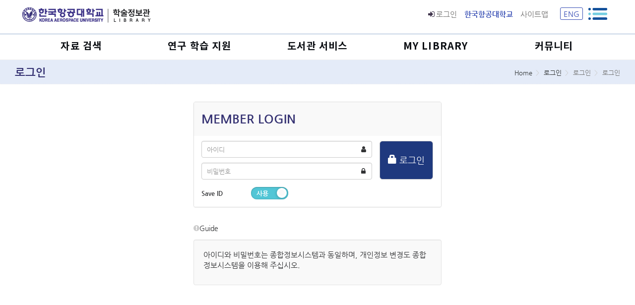

--- FILE ---
content_type: text/html;charset=UTF-8
request_url: https://lib.kau.ac.kr/home_login_write.mir
body_size: 40790
content:
<!DOCTYPE html>
<html lang="ko">
<head>
<!-- 정적리소스 캐시방지 -->
<!-- 오늘날짜 -->
<!-- 버전 -->
<!-- 리소스 데이터 -->
<!-- 정적리소스 캐시방지 끝-->


<meta charset="utf-8"/> <meta http-equiv="X-UA-Compatible" content="IE=edge"/> <meta http-equiv="Content-Security-Policy" content="default-src * 'unsafe-inline' 'unsafe-eval';"> <meta name="viewport" content="width=device-width, initial-scale=1"/> <meta name="format-detection" content="telephone=no,address=no, email=no"/> <title>로그인-항공대학교 도서관</title> <link rel="apple-touch-icon" sizes="180x180" href="/liberty/home/images/favicon/apple-touch-icon.png"> <link rel="icon" type="image/png" sizes="32x32" href="/liberty/home/images/favicon/favicon-32x32.png"> <link rel="icon" type="image/png" sizes="16x16" href="/liberty/home/images/favicon/favicon-16x16.png"> <link rel="manifest" href="/liberty/home/images/favicon/site.webmanifest"> <meta name="msapplication-TileColor" content="#da532c"> <meta name="theme-color" content="#ffffff"> <script type="text/javascript" src="/liberty/home/plugin/bootstrap/js/bootstrap-slick.min.js"></script> <script type="text/javascript" src="/liberty/home/plugin/responsiveslides/responsiveslides.js"></script> <script type="text/javascript" src="/liberty/home/js/ko/mir_common.js"></script> <script type="text/javascript" src="/liberty/home/js/ko/mir_header.js"></script> <script type="text/javascript" src="/liberty/home/js/ko/mir-modernizr-custom.js"></script> <link type="text/css" rel="stylesheet" href="/liberty/home/plugin/bootstrap/css/bootstrap-slick.css"/> <link type="text/css" rel="stylesheet" href="/liberty/home/plugin/bootstrap/css/bootstrap-slick-theme.css"/> <script type="text/javascript" src="/liberty/home/plugin/jquery/js/jquery-1.12.2.min.js"></script> <script type="text/javascript" src="/liberty/home/plugin/jquery/js/jquery-ui.min.js""></script> <script type="text/javascript" src="/liberty/home/plugin/bootstrap/js/bootstrap.min.js""></script> <script type="text/javascript" src="/liberty/home/plugin/jquery/js/html5shiv.js""></script> <script type="text/javascript" src="/liberty/home/plugin/jquery/js/respond.js""></script> <link type="text/css" media="all" rel="stylesheet" href="/liberty/home/plugin/jquery/css/jquery-ui.min.css"/> <link type="text/css" media="all" rel="stylesheet" href="/liberty/home/plugin/bootstrap/css/bootstrap.css"/> <link type="text/css" media="all" rel="stylesheet" href="/liberty/home/plugin/fontawesome/css/font-awesome.css"/> <link rel="stylesheet" href="https://cdnjs.cloudflare.com/ajax/libs/font-awesome/4.7.0/css/font-awesome.min.css'/>"> <link type="text/css" media="all" rel="stylesheet" href="/liberty/home/css/ko/mir_home_common_site.css?2026010416v1.0"/> <link type="text/css" media="all" rel="stylesheet" href="/liberty/home/css/ko/mir_home_main_site.css?2026010416v1.0"/> <!--[if lt IE 9]><script src="/devmir/share/plugin/bootstrap/js/html5shiv.js"></script> <script src="/devmir/share/plugin/bootstrap/js/respond.min.js"></script><![endif]--> <script type="text/javascript" src="/liberty/home/plugin/jquery/js/jquery.modal.js"></script> <script type="text/javascript" src="/liberty/home/plugin/jquery/js/jquery.mousewheel.js"></script> <script type="text/javascript" src="/liberty/home/plugin/jquery/js/jquery.cookie.js"></script> <script type="text/javascript" src="/liberty/home/js/ko/mir_home_common.js?2026010416v1.0"></script> <script type="text/javascript" src="/liberty/home/js/ko/mir_home_sub_common.js?2026010416v1.0"></script> <script type="text/javascript" src="/liberty/home/js/ko/mir_home_sub_information.js?2026010416v1.0"></script> <script type="text/javascript" src="/liberty/home/js/ko/mir_home_mylibrary.js?2026010416v1.0"></script> <script type="text/javascript" src="/liberty/home/js/ko/mir_home_sub_mylibrary.js?2026010416v1.0"></script> <script type="text/javascript" src="/liberty/home/js/ko/EgovMultiFile.js"></script> <script type="text/javascript" src="/liberty/home/js/ko/mir_home_sub_facility_locker.js?2026010416v1.0"></script> <script type="text/javascript" src="/liberty/home/js/ko/mir_home_sub_facility_multimedia.js?2026010416v1.0"></script> <script type="text/javascript" src="/liberty/home/js/ko/mir_home_sub_facility_reading.js?2026010416v1.0"></script> <script type="text/javascript" src="/liberty/home/js/ko/mir_home_sub_facility_seminar.js?2026010416v1.0"></script> <script type="text/javascript" src="/liberty/home/js/ko/mir_home_sub_facility.js?2026010416v1.0"></script> <script type="text/javascript" src="/liberty/home/js/ko/mir_home_sub_social.js?2026010416v1.0"></script> <script type="text/javascript" src="/liberty/home/js/ko/mir_home_sub_social_zmng.js?2026010416v1.0"></script> <script type="text/javascript" src="/liberty/home/js/ko/mir_home_data_data.js?2026010416v1.0"></script> <script type="text/javascript" src="/liberty/home/js/ko/mir_home_async_data.js?2026010416v1.0"></script> <script type="text/javascript" src="/liberty/home/js/ko/mir_home_sub_data_data.js?2026010416v1.0"></script> <script type="text/javascript" src="/liberty/home/js/ko/mir_home_sub_data_search.js?2026010416v1.0"></script> <script type="text/javascript" src="/liberty/home/js/ko/mir_home_sub_data_contents.js?2026010416v1.0"></script> <script type="text/javascript" src="/liberty/home/js/ko/mir_home_sub_data_ejournal.js?2026010416v1.0"></script> <script type="text/javascript" src="/liberty/home/js/ko/mir_home_sub_data_escholarly.js?2026010416v1.0"></script> <link type="text/css" rel="stylesheet" href="/liberty/home/plugin/jquery/css/jquery-ui.min.css"/> <link type="text/css" rel="stylesheet" href="/liberty/home/plugin/bootstrap/css/bootstrap.min.css?3.3.6"/> <link type="text/css" rel="stylesheet" href="/liberty/home/plugin/fontawesome/css/font-awesome.css"/> <link rel="stylesheet" href="https://cdnjs.cloudflare.com/ajax/libs/font-awesome/4.7.0/css/font-awesome.min.css"> <link type="text/css" rel="stylesheet" href="/liberty/home/plugin/bootstrap/css/bootstrap-slick.css"/> <link type="text/css" rel="stylesheet" href="/liberty/home/plugin/bootstrap/css/bootstrap-slick-theme.css"/> <script type="text/javascript" src="/liberty/home/plugin/bootstrap/js/bootstrap-slick.min.js"></script> <script type="text/javascript" src="/liberty/home/plugin/responsiveslides/responsiveslides.js"></script> <script type="text/javascript" src="/liberty/home/js/ko/mir_common.js"></script> <script type="text/javascript" src="/liberty/home/js/ko/mir_header.js"></script> <script type="text/javascript" src="/liberty/home/js/ko/mir-modernizr-custom.js"></script> <link type="text/css" rel="stylesheet" href="/liberty/home/plugin/bootstrap/css/bootstrap-slick.css"/> <link type="text/css" rel="stylesheet" href="/liberty/home/plugin/bootstrap/css/bootstrap-slick-theme.css"/> <script src="/liberty/home/plugin/bootstrap/js/bootstrap-filestyle.min.js"></script> <link type="text/css" rel="stylesheet" href="/liberty/home/plugin/bootstrap/css/bootstrap-datetimepicker.css"/> <script src="/liberty/home/plugin/bootstrap/js/bootstrap-datetimepicker.js"></script> <script src="/liberty/home/plugin/bootstrap/js/bootstrap-datetimepicker.ko.js"></script> <link type="text/css" rel="stylesheet" href="/liberty/home/plugin/bootstrap/css/bootstrap-timepicker.min.css"/> <script src="/liberty/home/plugin/bootstrap/js/bootstrap-timepicker.min.js"></script> <link type="text/css" rel="stylesheet" href="/liberty/home/plugin/bootstrap/css/bootstrap-timepicki.css"/> <script src="/liberty/home/plugin/bootstrap/js/bootstrap-timepicki.js"></script> <link type="text/css" rel="stylesheet" href="/liberty/home/plugin/jquery/css/jquery-dtree.css"/> <script src="/liberty/home/plugin/jquery/js/jquery-dtree.js"></script> <link type="text/css" rel="stylesheet" href="/liberty/home/plugin/jstree/folder_style.css"/> <link type="text/css" rel="stylesheet" href="/liberty/home/plugin/jstree/style.css"/> <script src="/liberty/home/plugin/jstree/jstree.js"></script> <link type="text/css"rel="stylesheet" href="/liberty/home/plugin/bootstrap/css/bootstrap-touchspin.min.css"/> <script src="/liberty/home/plugin/bootstrap/js/bootstrap-touchspin.min.js"></script> <script type="text/javascript" src="/liberty/home/plugin/validation/jquery.validate.js"></script> <script type="text/javascript" src="/liberty/home/plugin/validation/additional-methods.js"></script> <link type="text/css" rel="stylesheet" href="/liberty/home/plugin/validation/site-demos.css"/> <link type="text/css" rel="stylesheet" href="/liberty/home/css/ko/mir_home_common.css?2026010416v1.0"/> <link type="text/css" rel="stylesheet" href="/liberty/home/css/ko/mir_home_common_site.css?2026010416v1.0"/> <link type="text/css" rel="stylesheet" href="/liberty/home/css/ko/mir_home_sub_common.css?2026010416v1.0"/> <link type="text/css" rel="stylesheet" href="/liberty/home/css/ko/mir_home_sub_common_site.css?2026010416v1.0"/> <link type="text/css" rel="stylesheet" href="/liberty/home/css/ko/mir_home_sub_common_button.css?2026010416v1.0"/> <link type="text/css" rel="stylesheet" href="/liberty/home/css/ko/mir_home_sub_common_button_site.css?2026010416v1.0"/> <link type="text/css" rel="stylesheet" href="/liberty/home/css/ko/mir_home_sub_common_modal.css?2026010416v1.0"/> <link type="text/css" rel="stylesheet" href="/liberty/home/css/ko/mir_home_sub_common_modal_site.css?2026010416v1.0"/> <link type="text/css" rel="stylesheet" href="/liberty/home/css/ko/mir_home_sub_common_data.css?2026010416v1.0"/> <link type="text/css" rel="stylesheet" href="/liberty/home/css/ko/mir_home_sub_common_data_site.css?2026010416v1.0"/> <link type="text/css" rel="stylesheet" href="/liberty/home/css/ko/mir_home_sub_common_mylibrary.css?2026010416v1.0"/> <link type="text/css" rel="stylesheet" href="/liberty/home/css/ko/mir_home_sub_common_mylibrary_site.css?2026010416v1.0"/> <link type="text/css" rel="stylesheet" href="/liberty/home/css/ko/mir_home_sub_common_information.css?2026010416v1.0"/> <link type="text/css" rel="stylesheet" href="/liberty/home/css/ko/mir_home_sub_common_information_site.css?2026010416v1.0"/> <link type="text/css" rel="stylesheet" href="/liberty/home/css/ko/mir_home_sub_common_social.css?2026010416v1.0"/> <link type="text/css" rel="stylesheet" href="/liberty/home/css/ko/mir_home_sub_common_social_site.css?2026010416v1.0"/> <link type="text/css" rel="stylesheet" href="/liberty/home/css/ko/mir_home_sub_common_validate.css?2026010416v1.0"/> <link type="text/css" rel="stylesheet" href="/liberty/home/css/ko/mir_home_sub_common_validate_site.css?2026010416v1.0"/><!-- 편집기 용 -->
	<script type="text/javascript" src="/liberty/home/plugin/tinymce4/tinymce.min.js"></script>	
	<script type="text/javascript">
	if ('' != 'Y') {		// 편집기를 사용하지 않을때
		tinymce.init({
			selector: 'div.sb_content',
		    height: 400,
		    menubar:false,
		    statusbar: false,
		    toolbar1: 'insertfile undo redo | styleselect | bold italic | alignleft aligncenter alignright alignjustify | outdent indent | link custom_image'
		 });
	}
	else {																			// 편집기를 사용할때
		tinymce.init({
			selector: 'div.sb_content',
		    height: 400,
			  theme: 'modern',
			  plugins: [
			    'advlist autolink lists link image charmap print preview hr anchor pagebreak',
			    'searchreplace wordcount visualblocks visualchars code fullscreen',
			    'insertdatetime media nonbreaking save table contextmenu directionality',
			    'emoticons template paste textcolor colorpicker textpattern imagetools'
			  ],
			  toolbar1: 'insertfile undo redo | styleselect | bold italic | alignleft aligncenter alignright alignjustify | outdent indent | link custom_image',
			  //toolbar1: 'insertfile undo redo | styleselect | bold italic | alignleft aligncenter alignright alignjustify | bullist numlist outdent indent | link custom_image',
			  toolbar2: 'print preview media | forecolor backcolor emoticons',
			  forced_root_block : false,
			  force_br_newlines : true,
			  force_p_newlines : false,
			  setup: function(editor) {
			  	editor.addButton('custom_image', {
					title: '이미지삽입',
					icon: 'image',
					onclick: function() {
						window.open(get_sb_action('sb_editor_upload_popup')+"?sb_skin=&sb_code=&img_upload_type=editor","sb_editor_upload_popup","width=400,height=350");
					}
			    });
			  }
		 });
	}
	</script>

	<script type="text/javascript">function home_path(){return"/"}obj_target=null;$(document).ready(function(){$("#menu>li>a").not("a.active").click(function(){var c=$(this);if($(this).hasClass("active")){return false}var d=c.parent("li").find(".menu_sub");d.show();c.toggleClass("active");$("#menu li> a").addClass("menu_on");$("#menu>li>a").not(c).removeClass("menu_on");$("#menu>li>a").not(c).removeClass("active");$(".menu_sub").not(d).hide();$(".menu_all_box").hide();$(".menu_btn i").removeClass("fa-times").addClass("fa-bars");$("#menu li> a").css("color","#54b1ff");$("#menu>li>a").not(c).css("color","#0b0e13")});$(".menu_box").mouseleave(function(c){c.preventDefault();$(".menu_sub").slideUp(400);$("#menu>li>a").removeClass("active");$("#menu li> a").css("color","#0b0e13");$("nav .menu_box #menu li> a").removeClass("menu_on")});$(".close_btn").click(function(c){c.preventDefault();$(".menu_sub").slideUp(400);$("#menu>li>a").removeClass("active");$("nav .menu_box #menu li> a").removeClass("menu_on")});$(".menu_btn").click(function(){$(".menu_sub").hide();$("#menu>li>a").removeClass("active");$(".menu_all_box").toggle();$("i",this).toggleClass("fa-bars fa-times");if($(window).width()>1200){$(".menu_bg").hide()}else{$(".menu_bg").toggle()}});var a=$("nav ul#menu_all li>span");a.click(function(e){if($(window).width()>1200){return false}else{var d=this.parentNode.getElementsByTagName("ul").item(0);var c=d.parentNode.getElementsByTagName("li").item(0);if(d!=null){if(c!=null){e.preventDefault();$(d).toggle();$(this).toggleClass("selected")}}}});var b=$("#menu_all > li > ul > li > span");if($(b).closest("li:has(> .menu_3depth)").length==0){$(b).addClass("none")}$(window).resize(function(){if($(window).width()>1200){$(".menu_all_box").hide();$("nav ul, nav ul li ul").removeAttr("style");$("nav #menu_all li>span").removeClass("selected");$(".menu_btn i").removeClass("fa-times").addClass("fa-bars");$(".menu_bg").hide()}});$(window).scroll(function(){var c=$(".top_btn");if($(this).scrollTop()>100){$(c).fadeIn()}});$(".top_btn").click(function(c){c.preventDefault();var d=$(this);$("html, body").stop().animate({scrollTop:0},200)});$("#goTop").on("click",function(){$("html,body").stop().animate({scrollTop:0},200)})});$(document).on("scroll",function(){var a=$(window).height();if(a>600){var b=$(this).scrollTop();if(b>=600){$("#goTop").addClass("TopBtn");pageStyle()}else{$("#goTop").removeClass("TopBtn")}if(a==2000){alert("aaaf");$("#goTop").css("bottom","40%")}else{$("#goTop").css("bottom","3%")}}});$(document).ready(function(){$(".popup_slider").slick({arrows:false,dots:true,autoplay:true,autoplaySpeed:2000,speed:1000,responsive:[{breakpoint:768,settings:{adaptiveHeight:true}}]});$(".notice_slider").slick({dots:false,arrows:false,infinite:true,autoplay:true,speed:1000,slidesToShow:1,slidesToScroll:1,responsive:[{breakpoint:1200,settings:{}},{breakpoint:768,settings:{}},{breakpoint:420,settings:{}}]})});$(window).load(function(){$(".dropdown-select").on("click",".dropdown-menu li a",function(){var a=$(this).html();$(this).parents(".dropdown-menu").find("li").removeClass("active");$(this).parent("li").addClass("active");$(this).parents(".dropdown-select").find(".dropdown-toggle").html(a+' <span class="caret"></span>')})});$(document).ready(function(){$(".form-group label").each(function(){if($(this).css("height").replace("px","")>49){$(this).addClass("control-label-line2")}})});$(function(){$(".rb-tree a span").on("click",function(){$(".rb-tree a span").css("background-color","").css("font-weight","normal");$(this).css("background-color","#e7f3fa").css("font-weight","bold")})});var e2k=(function(g){var i="rRseEfaqQtTdwWczxvg";var e="["+i+"]";var b={k:0,o:1,i:2,O:3,j:4,p:5,u:6,P:7,h:8,hk:9,ho:10,hl:11,y:12,n:13,nj:14,np:15,nl:16,b:17,m:18,ml:19,l:20};var h="hk|ho|hl|nj|np|nl|ml|k|o|i|O|j|p|u|P|h|y|n|b|m|l";var a={"":0,r:1,R:2,rt:3,s:4,sw:5,sg:6,e:7,f:8,fr:9,fa:10,fq:11,ft:12,fx:13,fv:14,fg:15,a:16,q:17,qt:18,t:19,T:20,d:21,w:22,c:23,z:24,x:25,v:26,g:27};var f="rt|sw|sg|fr|fa|fq|ft|fx|fv|fg|qt|r|R|s|e|f|a|q|t|T|d|w|c|z|x|v|g|";var d=new RegExp("("+e+")("+h+")(("+f+")(?=("+e+")("+h+"))|("+f+"))","g");var c=function(m,k,j,l){return String.fromCharCode(i.indexOf(k)*588+b[j]*28+a[l]+44032)};return(function(j){return j.replace(d,c)})})();var remain_time=1740000;var handle=null;function remain_session_time_count(){var a=1740000;$("#remain_session_time").text(a);if(handle==null){handle=setInterval(function(){a-=1;$("#remain_session_time").text(a);if(a==0){$("#home_renew_write").css("display","none");home_menu("home_logout_prss");return}},1000)}}function login_renew_write(){remain_session_time_count();$("#home_renew_write").css("display","block")}var login_renew_write_settimeout=null;if(("GUEST"!="")&&("GUEST"!="GUEST")){}function home_renew_session_ajax(){$.ajax({type:"POST",url:home_path()+"home_renew_session_ajax.mir",dataType:"json",error:function(a,b){alert(b)},success:function(a){clearInterval(handle);handle=null;clearTimeout(login_renew_write_settimeout);login_renew_write_settimeout=setTimeout(login_renew_write,remain_time);$("#home_renew_write").css("display","none")}})}$(document).ready(function(){$(".jq_onoff .jq_hide").css("display","none");$(".jq_autoonoff .jq_hide").css("display","none");$(".jq_tabonoff_auto .jq_cont").children().css("display","none");$(".jq_tabonoff_auto .jq_cont div:first-child").css("display","block");$(".jq_tabonoff_auto .jq_tab li:first-child").addClass("on");function a(c){var b=$(".jq_tabonoff_auto .jqWrap .jq_tab li").index(c);$(c).siblings().removeClass();$(c).siblings().children("span").removeClass();$(c).addClass("on");$(c).children("span").addClass("titPoint");$(c).parent(".jq_tab").parent(".jqWrap").next(".jq_cont").children().slideUp("fast").eq(b).slideDown("fast")}(function(b){b.fn.tabonoff_auto=function(d){var k=d&&d.scroller_time_interval?d.scroller_time_interval:"4000";var h=b(this);var e=2;var c;var i=0;f();g();function f(){h.click(function(){i=h.index($(this));g();j()});h.parent().parent().hover(function(){j()},function(){c=setTimeout(g,k)})}function j(){clearTimeout(c)}function g(){clearTimeout(c);a(h[i]);if(i>=e-1){i=0}else{i++}c=setTimeout(g,k)}}})(jQuery);$(".jq_tabonoff_auto li").tabonoff_auto()});</script>
	<script type="text/javascript">$(function(){get_next_frm().validate({rules:{home_login_id:{required:true,maxlength:"15"},home_login_password:{required:true}}})});function check_data(){var d=$("#home_login_id").val();var b=$("#home_login_password").val();var a=1;if($("[name=home_login_id_save_yn_chk]").is(":checked")){$("[name=home_login_id_save_yn]").val("Y")}else{$("[name=home_login_id_save_yn]").val("N")}home_menu("home_security_login_write_prss");var c=new Date();if($(":checkbox[id=home_login_id_save_yn_chk]").is(":checked")){c.setTime(c.getTime()+1000*3600*24*30);setCookie("MirSaveID",d,c)}else{c.setTime(c.getTime()-1);d="";setCookie("MirSaveID",d,c)}}function setCookie(b,c,a){document.cookie=b+"="+escape(c)+"; path=/; expires="+a.toGMTString()}function getCookie(c){var b=c+"=";var a=document.cookie;if(a.length>0){startIndex=a.indexOf(c);if(startIndex!=-1){startIndex+=c.length;endIndex=a.indexOf(";",startIndex);if(endIndex==-1){endIndex=a.length}return unescape(a.substring(startIndex+1,endIndex))}else{return""}}else{return""}}function get_id(){var a=getCookie("MirSaveID");$("#home_login_id").val(a)}$(document).ready(function(){get_id()});</script>
<style type="text/css">
	/* embeded css ******************************************************* */
</style>

</head>
<body>
	<script type="text/javascript">$(function(){$.ajax({type:"POST",url:get_home_action("sb/main_topnotice_topnotice_list"),data:{current_per_page_num:10,zmng_solr_core_enum:"F-Board-Select"},error:function(a,b){},success:function(a){$("#header_popup").html(a)}});$.ajax({type:"POST",url:get_home_action("sb/main_familysite_familysite_list"),data:{current_per_page_num:10,zmng_solr_core_enum:"F-Board-Select"},error:function(a,b){},success:function(a){$("#footer_bottom_site").html(a)}});$("#nav_menu_all ul").each(function(){if($(this).children("li").length==1){$(this).children("li").css("display","none")}});$(".menu_all_btn").on("click",function(a){a.preventDefault();$(".menu_all_box").show()});$(".menu_all_close_btn").on("click",function(a){a.preventDefault();$(".menu_all_box").hide()})});$(document).ready(function(){$("#main_time .dropdown-menu a").on("shown.bs.tab",function(a){$("#main_time .dropdown-menu li").removeClass("active");$(this).parent("li").addClass("active")});$(".dropdown-menu li a").click(function(){$(this).parents(".btn-group").find(".btn").html($(this).text()+' <span class="caret"></span>');$(this).parents(".btn-group").find(".btn").val($(this).data("value"))})});$(document).ready(function(){$("header .menu_all_box .menu_all>li:eq(0)").find(".menu_all_depth2").css("display","block");var a=$("header .menu_all_box .menu_all>li");a.on("click",function(c){var b=$(this).find(".menu_all_depth2");$(".menu_all_depth2").css("display","none");b.css("display","block");if($("header .menu_all_box .menu_all").width()>975){$(".menu_all_depth2").show();return false}});$(".menu_all ul li a").click(function(){if($(this).parent("li").hasClass("new_window")===true){return false}else{location.href=$(this).attr("href")}})});$(window).resize(function(){if($("header .menu_all_box .menu_all").width()>975){$(".menu_all_depth2").show()}});</script>
	<div id="header_popup"> </div> <hr/> <header> <div id="header_top"> <div class="header_top_box cf"> <h1 class="logo"> <a href="/"> <img src="/liberty/home/images/ko/common/logo.png" alt="한국항공대학교 도서관 로고"> </a> </h1> <h1 class="mobile_logo"> <a href="/"> <img src="/liberty/home/images/ko/common/logo.png" alt="한국항공대학교 도서관 로고"> </a> </h1> <div class="topRightWrap cf"> <ul class="header_gnb"> <li class="login"><a href="#" onclick="home_menu('home_login_write'); return false;"><i class="fa fa-sign-in" aria-hidden="true"></i>로그인</a></li> <li class="uni"><a href="https://www.kau.ac.kr" target="_blank">한국항공대학교</a></li> <li class="sitemap"><a href="#" onclick="home_menu('guide_sitemap'); return false;">사이트맵</a></li> <li class="util_lang"> <button type="button" aria-expanded="false"> <a href="/home_trans_lang_code.mir?home_lang_code=en">ENG</a> </button> </li> </ul> <a href="#" class="menu_btn"> <img src="/liberty/home/images/ko/common/menu_btn.png" alt="메뉴 버튼"> </a> </div> </div> </div> <nav id="header_nav"> <div class="menu_box cf"> <ul id="menu"> <li><a href="#mir">자료 검색</a> <div class="menu_sub"> <div class="menu_sub_box sub01"> <div class="menu_sub_left"> <h2>자료 검색</h2> <div class="menu_sub_tip"> <p class="menu_detail"> 도서관 자료를<br/>검색할 수 있습니다. </p> </div> <img src="/liberty/home/images/ko/common/sub_icon01.png" alt="자료 검색 아이콘"/> </div> <div class="menu_sub_right"> <div class="menu_sub_content"> <dl> <dt><a href="/data_search.mir">Search</a></dt> <dd><a href="/data_search.mir">통합검색</a></dd> <dd><a href="/data_data.mir">소장자료</a></dd> <dd><a href="/data_data_eds.mir">학술논문(Articles)</a></dd> <dd><a href="/sso_proxy_haulms.mir?goURL=https://research.ebsco.com/c/ouk3yz" target="_blank">KAU EBSCO Discovery</a></dd> <dd><a href="https://publications.ebsco.com/?custId=s1043937&groupId=main&profileId=pfui" target="_blank">전자저널리스트</a></dd> </dl> <dl> <dt><a href="/escholarly_list_pub.mir">Browse</a></dt> <dd><a href="/escholarly_list_pub.mir">데이터베이스</a></dd> <dd><a href="/ejournal_list_pub.mir">전자저널</a></dd> <dd><a href="/ebook_list_pub.mir">전자책</a></dd> <dd><a href="/sso_proxy_haulms.mir?goURL=https://www.riss.kr/OrganLogin.do" target="_blank">RISS 통합검색</a></dd> </dl> <dl> <dt><a href="/newdata_list.mir">Collection</a></dt> <dd><a href="http://kau.dcollection.net/" target="_blank">항공대 학위논문</a></dd> <dd><a href="/newdata_list.mir">신착자료</a></dd> <dd><a href="/popularity_lend_list.mir">인기 대출도서</a></dd> <dd><a href="/sb/collection_hundred_list.mir">권장도서 100선</a></dd> <dd><a href="/sb/collection_excellentbook_list.mir">우수학술도서</a></dd> <dd><a href="/sb/collection_employmentbook_list.mir">최신 취업도서</a></dd> <dd><a href="/sb/collection_nobelprizes_list.mir">역대 노벨문학상 수상</a></dd> </dl> </div> <a href="#" class="close_btn"><img src="/liberty/home/images/ko/common/close_btn.png" alt="닫기버튼"></a> </div> </div> </div> </li> <li><a href="#mir">연구 학습 지원</a> <div class="menu_sub"> <div class="menu_sub_box sub02"> <div class="menu_sub_left"> <h2>연구 학습 지원</h2> <div class="menu_sub_tip"> </div> <img src="/liberty/home/images/ko/common/sub_icon02.png" alt="연구 학습 지원 아이콘"/> </div> <div class="menu_sub_right"> <div class="menu_sub_content"> <dl> <dt><a href="/intro_RefWorks.mir">연구지원</a></dt> <dd><a href="/intro_RefWorks.mir">서지 관리 도구</a></dd> <dd><a href="/intro_CopyKiller.mir">논문표절 예방 도구</a></dd> <dd><a href="/etcfile_kau.mir?page_code=kau&page_sub_code=5">KAU 연구논문</a></dd> <dd><a href="http://kau.dcollection.net" target="_blank">학위논문 제출</a></dd> <dd><a href="/guide_access_outside.mir">교외접속 서비스</a></dd> </dl> <dl> <dt><a href="/education_guide.mir">학습지원</a></dt> <dd><a href="/education_guide.mir">도서관 이용교육</a></dd> <dd><a href="/sb/dataroom_education_list.mir">교육자료</a></dd> </dl> </div> <a href="#" class="close_btn"><img src="/liberty/home/images/ko/common/close_btn.png" alt="닫기버튼"></a> </div> </div> </div> </li> <li><a href="#mir">도서관 서비스</a> <div class="menu_sub"> <div class="menu_sub_box sub03"> <div class="menu_sub_left"> <h2>도서관 서비스</h2> <div class="menu_sub_tip"> <p class="menu_detail"> 도서관에서 제공하는 서비스에<br/> 대한 안내 및 제공 </p> </div> <img src="/liberty/home/images/ko/common/sub_icon03.png" alt="도서관 서비스 아이콘"/> </div> <div class="menu_sub_right"> <div class="menu_sub_content"> <dl> <dt><a href="/lend_guide.mir">대출/반납</a></dt> <dd><a href="/lend_guide.mir">대출/반납/연장/예약/연체</a></dd> </dl> <dl> <dt><a href="/purchase_guide.mir">미소장 자료이용</a></dt> <dd><a href="/purchase_guide.mir">자료구입신청</a></dd> <dd><a href="/copy_guide.mir">원문복사 서비스</a></dd> <dd><a href="/perusal_guide.mir">타대학 자료대출(상호대차)</a></dd> <dd><a href="/perusal_reading_room_guide.mir">타도서관 이용 신청</a></dd> </dl> <dl> <dt><a href="/lostbook_guide.mir">자료이용/시설조회</a></dt> <dd><a href="/priority_guide.mir">우선 정리 요청</a></dd> <dd><a href="/lostbook_guide.mir">서가에 없는 도서</a></dd> <dd><a href="/guide_facility.mir">열람실좌석/스터디룸조회</a></dd> <dd><a href="/sb/review_review_list.mir">서평 게시판</a></dd> <dd><a href="/intro_user_student.mir">이용자별 서비스</a></dd> </dl> </div> <a href="#" class="close_btn"><img src="/liberty/home/images/ko/common/close_btn.png" alt="닫기버튼"></a> </div> </div> </div> </li> <li><a href="#mir">MY LIBRARY</a> <div class="menu_sub"> <div class="menu_sub_box sub04"> <div class="menu_sub_left"> <h2>MY LIBRARY</h2> <div class="menu_sub_tip"> <p class="menu_detail"> 서비스 신청 내역과 개인정보를<br/> 확인할 수 있습니다. </p> </div> <img src="/liberty/home/images/ko/common/sub_icon04.png" alt="MY LIBRARY 아이콘"/> </div> <div class="menu_sub_right"> <div class="menu_sub_content"> <dl> <dt><a href="/lend_lend.mir">자료서비스 조회</a></dt> <dd><a href="/lend_lend.mir">대출, 연장, 예약 현황</a></dd> <dd><a href="/purchase_list.mir">자료구입 신청 현황</a></dd> <dd><a href="/risscopy_list.mir">원문복사 신청 현황</a></dd> <dd><a href="/lostbook_list.mir">서가에 없는 도서 확인</a></dd> </dl> <dl> <dt><a href="/perusal_reading_room_list.mir">기타서비스 조회</a></dt> <dd><a href="/perusal_reading_room_list.mir">타도서관 이용 신청 현황</a></dd> <dd><a href="/education_mylist.mir">정보교육 신청 현황</a></dd> </dl> <dl> <dt><a href="/knowledge_guide.mir">개인정보 조회</a></dt> <dd><a href="/knowledge_guide.mir">내서재 관리</a></dd> <dd><a href="/sb/review_review_list.mir?search_user_id_yn=Y">MY서평</a></dd> <dd><a href="/register_guide.mir">개인정보</a></dd> </dl> </div> <a href="#" class="close_btn"><img src="/liberty/home/images/ko/common/close_btn.png" alt="닫기버튼"></a> </div> </div> </div> </li> <li><a href="#mir">커뮤니티</a> <div class="menu_sub"> <div class="menu_sub_box sub05"> <div class="menu_sub_left"> <h2>커뮤니티</h2> <div class="menu_sub_tip"> <p class="menu_detail"> 도서관 소식과 도서관 소개 및 이용 방법에<br/> 대해 알려드립니다. </p> </div> <img src="/liberty/home/images/ko/common/sub_icon05.png" alt="커뮤니티 아이콘"/> </div> <div class="menu_sub_right"> <div class="menu_sub_content"> <dl> <dt><a href="/intro_history.mir">도서관 안내</a></dt> <dd><a href="/intro_history.mir">소개&연혁</a></dd> <dd><a href="/guide_floor.mir">실별안내</a></dd> <dd><a href="/intro_map.mir">찾아오는길</a></dd> <dd><a href="/guide_preparing.mir">이용자준수사항</a></dd> <dd><a href="/education_list.mir">도서관일정</a></dd> <dd><a href="/guide_sitemap.mir">사이트맵</a></dd> </dl> <dl> <dt><a href="/sb/default_notice_list.mir?category_code=1">도서관 소식</a></dt> <dd><a href="/sb/default_notice_list.mir">일반공지</a></dd> <dd><a href="/sb/faq_faq_list.mir">자주하는질문</a></dd> <dd><a href="/sb/qna_qna_list.mir">QnA</a></dd> <dd><a href="/poll_list.mir">설문조사</a></dd> <dd><a href="/sb/default_lostarticle_list.mir">분실물안내</a></dd> </dl> </div> <a href="#" class="close_btn"><img src="/liberty/home/images/ko/common/close_btn.png" alt="닫기버튼"></a> </div> </div> </div> </li> </ul> </div> <div class="menu_all_box"> <div class="mobile_loginBox"> <p onclick="home_menu('home_login_write'); return false;"><span class="mo_loginIcon"><i class="fa fa-lock" aria-hidden="true"></i></span>로그인</p> </div> <ul id="menu_all" class="cf"> <li> <span>자료 검색</span> <ul class="menu_2depth mobile_sub"> <li> <span> Search</span> <ul class="menu_3depth mobile_sub"> <li><a href="/data_search.mir">통합검색</a></li> <li><a href="/data_data.mir">소장자료</a></li> <li><a href="/data_data_eds.mir">학술논문(Articles)</a></li> <li><a href="/sso_proxy_haulms.mir?goURL=https://research.ebsco.com/c/ouk3yz" target="_blank">KAU EBSCO Discovery</a></li> <li><a href="https://publications.ebsco.com/?custId=s1043937&groupId=main&profileId=pfui" target="_blank">전자저널리스트</a></li> </ul> </li> <li> <span> Browse</span> <ul class="menu_3depth mobile_sub"> <li><a href="/escholarly_list_pub.mir">데이터베이스</a></li> <li><a href="/ejournal_list_pub.mir">전자저널</a></li> <li><a href="/ebook_list_pub.mir">전자책</a></li> <li><a href="/sso_proxy_haulms.mir?goURL=https://www.riss.kr/OrganLogin.do" target="_blank">RISS 통합검색</a></li> </ul> </li> <li> <span> Collection</span> <ul class="menu_3depth mobile_sub"> <li><a href="http://kau.dcollection.net/" target="_blank">항공대 학위논문</a></li> <li><a href="/newdata_list.mir">신착자료</a></li> <li><a href="/popularity_lend_list.mir">인기 대출도서</a></li> <li><a href="/sb/collection_hundred_list.mir">권장도서 100선</a></li> <li><a href="/sb/collection_excellentbook_list.mir">우수학술도서</a></li> <li><a href="/sb/collection_employmentbook_list.mir">최신 취업도서</a></li> <li><a href="/sb/collection_nobelprizes_list.mir">역대 노벨문학상 수상</a></li> </ul> </li> </ul> </li> <li> <span>연구 학습 지원</span> <ul class="menu_2depth mobile_sub"> <li> <span> 연구지원</span> <ul class="menu_3depth mobile_sub"> <li><a href="/intro_RefWorks.mir">서지 관리 도구</a></li> <li><a href="/intro_CopyKiller.mir">논문표절 예방 도구</a></li> <li><a href="/etcfile_kau.mir?page_code=kau&page_sub_code=4">KAU 연구논문</a></li> <li><a href="http://kau.dcollection.net" target="_blank">학위논문 제출</a></li> <li><a href="/guide_access_outside.mir">교외접속 서비스</a></li> </ul> </li> <li> <span> 학습지원</span> <ul class="menu_3depth mobile_sub"> <li><a href="/education_guide.mir">도서관 이용교육</a></li> <li><a href="/sb/dataroom_education_list.mir">교육자료</a></li> </ul> </li> </ul> </li> <li> <span>도서관 서비스</span> <ul class="menu_2depth mobile_sub"> <li> <span> 대출/반납</span> <ul class="menu_3depth mobile_sub"> <li><a href="/lend_guide.mir">대출/반납/연장/예약/연체</a></li> </ul> </li> <li> <span> 미소장 자료이용</span> <ul class="menu_3depth mobile_sub"> <li><a href="/purchase_guide.mir">자료구입신청</a></li> <li><a href="/copy_guide.mir">원문복사 서비스</a></li> <li><a href="/perusal_guide.mir">타대학 자료대출(상호대차)</a></li> <li><a href="/perusal_reading_room_guide.mir">타도서관 이용 신청</a></li> </ul> </li> <li> <span> 자료이용/시설조회</span> <ul class="menu_3depth mobile_sub"> <li><a href="/priority_guide.mir">우선 정리 요청</a></li> <li><a href="/lostbook_guide.mir">서가에 없는 도서</a></li> <li><a href="/guide_facility.mir">열람실좌석/스터디룸조회</a></li> <li><a href="/sb/review_review_list.mir">서평 게시판</a></li> <li><a href="/intro_user_student.mir">이용자별 서비스</a></li> </ul> </li> </ul> </li> <li> <span>MY LIBRARY</span> <ul class="menu_2depth mobile_sub"> <li> <span> 자료서비스 조회</span> <ul class="menu_3depth mobile_sub"> <li><a href="/lend_lend.mir">대출, 연장, 예약 현황</a></li> <li><a href="/purchase_list.mir">자료구입 신청 현황</a></li> <li><a href="/risscopy_list.mir">원문복사 신청 현황</a></li> <li><a href="/lostbook_list.mir">서가에 없는 도서 확인</a></li> </ul> </li> <li> <span> 기타서비스 조회</span> <ul class="menu_3depth mobile_sub"> <li><a href="/perusal_reading_room_list.mir">타도서관 이용 신청 현황</a></li> <li><a href="/education_mylist.mir">정보교육 신청 현황</a></li> </ul> </li> <li> <span> 개인정보 조회</span> <ul class="menu_3depth mobile_sub"> <li><a href="/knowledge_guide.mir">내서재 관리</a></li> <li><a href="/sb/review_review_list.mir?search_user_id_yn=Y">MY서평</a></li> <li><a href="/register_guide.mir">개인정보</a></li> </ul> </li> </ul> </li> <li> <span>커뮤니티</span> <ul class="menu_2depth mobile_sub"> <li> <span> 도서관 안내</span> <ul class="menu_3depth mobile_sub"> <li><a href="/intro_history.mir">소개&연혁</a></li> <li><a href="/guide_floor.mir">실별안내</a></li> <li><a href="/intro_map.mir">찾아오는길</a></li> <li><a href="/guide_preparing.mir">이용자준수사항</a></li> <li><a href="/education_list.mir">도서관일정</a></li> <li><a href="/guide_sitemap.mir">사이트맵</a></li> </ul> </li> <li> <span> 도서관 소식</span> <ul class="menu_3depth mobile_sub"> <li><a href="/sb/default_notice_list.mir">일반공지</a></li> <li><a href="/sb/faq_faq_list.mir">자주하는질문</a></li> <li><a href="/sb/qna_qna_list.mir">QnA</a></li> <li><a href="/poll_list.mir">설문조사</a></li> <li><a href="/sb/default_lostarticle_list.mir">분실물안내</a></li> </ul> </li> </ul> </li> </ul> </div> </nav> </header> <div class="menu_bg"></div> <hr/> <div id="home_renew_write" class="popupdrag" style="display:none;position:absolute;top:80px;left:300px;width:200px;height:100px;background-color:red;"> 남은 시간 : <span id="remain_session_time"></span> <button onclick="home_renew_session_ajax();" class="btn btn-default btn-sm">연장하기</button> </div><section id="wrapper" class="container-fluid text-center">
		<section id="content" class="row">
			<hr /><section id="sub_content" class="col-sm-12 text-left">
				<script type="text/javascript">
//결과내 검색
function data_submit_re() {

	var search_research_yn = $('#top_data_research [name=search_research_yn]:checked').val();
	var search_keyword_type1_research_add_value = $('#top_data_research [name=search_keyword_type1_research_add]').val();
	var search_keyword1_research_add_value = $('#top_data_research [name=search_keyword1_research_add]').val();
	
	var frm = $('form[name=data_top_search_frm]');
	$(frm).find('[name=search_keyword_type1]').val(search_keyword_type1_research_add_value);
	$(frm).find('[name=search_keyword1]').val(search_keyword1_research_add_value);
	$(frm).attr('action',"/data_search_list.mir");
	$(frm).submit();
}
</script> <div id="content_header"> <div class="container"> <h4>로그인</h4> <div class="content_navigation"> <ol class="breadcrumb"> <li><a href="/">Home</a></li> <li><a href="#">로그인</a></li> <li class="active">로그인</li> <li class="active">로그인</li> </ol> </div> </div> </div> <hr/><div id="content_content">
					<form name="next_frm" action="" method="post"> <div class="panel panel-default panel_login"> <div class="panel-heading hidden-xs"> <h4>MEMBER LOGIN</h4> </div> <div class="panel-body"> <div class="row"> <div class="col-sm-9"> <input type="hidden" name="home_login_mloc_code" value="HAULMS"/> <div class="login_id"> <label class="control-label sr-only" for="home_login_id">아이디</label> <input type="text" name="home_login_id" id="home_login_id" class="form-control" placeholder="아이디"/> <i class="fa fa-user form-control-feedback"></i> </div> <div class="login_password"> <label class="control-label sr-only" for="home_login_password">비밀번호</label> <input type="password" name="home_login_password" id="home_login_password" value="" class="form-control" placeholder="비밀번호"/> <i class="fa fa-lock form-control-feedback" aria-hidden="true"></i> </div> </div> <div class="col-sm-3"> <button name="login" onclick="check_data(); return false;" class="btn btn-default btn-lg"> <span class="glyphicon glyphicon-lock" aria-hidden="true"></span> 로그인</button> </div> </div> </div> <div class="panel-footer"> <span style="color:red;"></span> <div class="form-inline"> <div class="form-group"> <label for="home_login_id_save_yn_chk">Save ID</label> <label for="home_login_id_save_yn_chk" class="switch"> <input type="checkbox" class="switch-input" id="home_login_id_save_yn_chk" name="home_login_id_save_yn_chk" checked="checked"> <span class="switch-label" data-on="사용" data-off="미사용"></span><span class="switch-handle"></span> </label> </div> </div> </div> </div> <br/> <h5 class="sub_login content_sub_title "><i class="fa fa-exclamation-circle" aria-hidden="true"></i>Guide </h5> <div class="sub_login well "> <ul> <li> 아이디와 비밀번호는 종합정보시스템과 동일하며, 개인정보 변경도 종합정보시스템을 이용해 주십시오. </li> </ul> </div> <input type="hidden" name="home_login_id_save_yn" value="Y"/> </form></div>
			</section>
			</section>
	</section>
	<div id="modal_mir" class="modal fade" role="dialog"></div>
	<hr/> <footer> <div class="footer_top"> <div class="top_box"> <ul class="footer_list"> <li><a href="http://www.kau.ac.kr/web/pages/gc72576h.do" target="_blank">개인정보처리방침</a></li> <li><a href="#" onclick="home_menu('intro_map');">찾아오시는길</a></li> </ul> <div class="dropup site_link footerQuickgo" id="footer_bottom_site"> </div> </div> </div> <div class="footer_bottom"> <div class="bottom_box"> <p class="address"> 10540 경기도 고양시 덕양구 항공대학로76 <span class="moFooterFloat">| TEL : (02) 300-0195 | FAX : (02) 3159-9557</span><br> <span class="copyright"> Copyright ⓒ by <strong class="footerCopy">Korea Aerospace University Central Library</strong>,<span class="moFooterFloat"> All rights reserved</span> </span> </p> <div class="footerLogo"> <img src="/liberty/home/images/ko/common/logo_footer.png" alt="한국항공대학교 도서관 로고"> </div> </div> </div> </footer> <hr/> <div id="loading" style="display:none;"> <i class="fa fa-spinner fa-spin fa-3x fa-fw"></i> </div></body>
</html>

--- FILE ---
content_type: text/html;charset=UTF-8
request_url: https://lib.kau.ac.kr/sb/main_topnotice_topnotice_list.mir
body_size: 885
content:









	<script type="text/javascript">function setCookie(a,c,d){var b=new Date();b.setDate(b.getDate()+d);document.cookie=a+"="+escape(c)+"; path=/; expires="+b.toGMTString()+";"}function topnotice_close(){$("#header_popup").hide();$(".headerHalf").css("top","-555px")}function topnotice_close_oneday(b,c){var a=$(c).is(":checked");if(a){setCookie(b,"done",1)}$("#header_popup").css("display","none");$(".headerHalf").css("top","-555px")}function check_topnotice_cookie(a){var c=a+"=done";var b=document.cookie;if(b.length>0){if(b.indexOf(c)==-1){$("#header_popup").css("display","block")}else{$("#header_popup").css("display","none");$(".headerHalf").css("top","-555px")}}}$(document).ready(function(){$(".headerHalf").css("top","-555px")});</script>
<span class="headerHalf"></span> <script type="text/javascript">
	check_topnotice_cookie('topnotice_check');
</script>

--- FILE ---
content_type: text/html;charset=UTF-8
request_url: https://lib.kau.ac.kr/sb/main_familysite_familysite_list.mir
body_size: 65
content:








	<script type="text/javascript">
	</script>
	


--- FILE ---
content_type: text/css
request_url: https://lib.kau.ac.kr/liberty/home/css/ko/mir_home_common_site.css?2026010416v1.0
body_size: 35871
content:
/* Mirtech Co. */
/* mir_home_common 항공대학교 이용자용 공통 css - copyright all mirtech */


/* NanumSquare _ font-family: 'NanumSquare', sans-serif; */
@font-face {
  font-family: 'NanumSquare';
  font-style: normal;
  font-weight: 300;
  src: url(../../plugin/nanum/NanumSquareL.woff) format('woff'),
       url(../../plugin/nanum/NanumSquareL.ttf) format('truetype');
  src: url(../../plugin/nanum/NanumSquareL.woff) format('woff');
}



/* Noto Sans KR _ font-family: 'Noto Sans KR', sans-serif; */
/*
@font-face {
  font-family: 'Noto Sans KR';
  font-style: normal;
  font-weight: 100;
  src: local('Noto Sans KR'),
       url('../../plugin/notosans/NotoSansKR-Thin.woff2') format('woff2'), 
       url('../../plugin/notosans/NotoSansKR-Thin.woff') format('woff'),
       url('../../plugin/notosans/NotoSansKR-Thin.otf') format('opentype')
}
@font-face {
  font-family: 'Noto Sans KR';
  font-style: normal;
  font-weight: 200;
  src: local('Noto Sans KR'),
       url('../../plugin/notosans/NotoSansKR-Light.woff2') format('woff2'),
       url('../../plugin/notosans/NotoSansKR-Light.woff') format('woff'), 
       url('../../plugin/notosans/NotoSansKR-Light.otf') format('opentype')
}*/
@font-face {
  font-family: 'Noto Sans KR';
  font-style: normal;
  font-weight: 300;
  src: local('Noto Sans KR'),
       url('../../plugin/notosans/NotoSansKR-DemiLight.woff2') format('woff2'), /* Super Modern Browsers */
       url('../../plugin/notosans/NotoSansKR-DemiLight.woff') format('woff'), /* Modern Browsers */
}
/*
@font-face {
  font-family: 'Noto Sans KR';
  font-style: normal;
  font-weight: 400;
  src: local('Noto Sans KR'),
       url('../../plugin/notosans/NotoSansKR-Regular.woff2') format('woff2'),
       url('../../plugin/notosans/NotoSansKR-Regular.woff') format('woff'), 
       url('../../plugin/notosans/NotoSansKR-Regular.otf') format('opentype')
}*/
@font-face {
  font-family: 'Noto Sans KR';
  font-style: normal;
  font-weight: 500;
  src: local('Noto Sans KR'),
       url('../../plugin/notosans/NotoSansKR-Medium.woff2') format('woff2'), /* Super Modern Browsers */
       url('../../plugin/notosans/NotoSansKR-Medium.woff') format('woff'); /* Modern Browsers */
}
@font-face {
  font-family: 'Noto Sans KR';
  font-style: normal;
  font-weight: 800;
  src: local('Noto Sans KR'),
       url('../../plugin/notosans/NotoSansKR-Bold.woff2') format('woff2'), /* Super Modern Browsers */
       url('../../plugin/notosans/NotoSansKR-Bold.woff') format('woff'); /* Modern Browsers */
}

/* nanum-gothic-regular - korean */
@font-face {
  font-family: 'Nanum Gothic';
  font-style: normal;
  font-weight: 400;
  src: local('NanumGothic'),
       url('../../plugin/nanum/nanum-gothic-v13-korean-regular.woff2') format('woff2'), /* Super Modern Browsers */
       url('../../plugin/nanum/nanum-gothic-v13-korean-regular.woff') format('woff'), /* Modern Browsers */
       url('../../plugin/nanum/nanum-gothic-v13-korean-regular.ttf') format('truetype'); /* Safari, Android, iOS */
}
/* nanum-gothic-700 - korean */
@font-face {
  font-family: 'Nanum Gothic';
  font-style: normal;
  font-weight: 700;
  src: local('NanumGothic Bold'), local('NanumGothic-Bold'),
       url('../../plugin/nanum/nanum-gothic-v13-korean-700.woff2') format('woff2'), /* Super Modern Browsers */
       url('../../plugin/nanum/nanum-gothic-v13-korean-700.woff') format('woff'), /* Modern Browsers */
       url('../../plugin/nanum/nanum-gothic-v13-korean-700.ttf') format('truetype'); /* Safari, Android, iOS */
}

/* 기본 설정 ************************************************************************** */

/* reset */
html,body,div,span,applet,object,iframe,h1,h2,h3,h4,h5,h6,p,blockquote,pre,a,abbr,acronym,address,big,cite,code,del,dfn,em,img,ins,kbd,q,s,samp,small,strike,strong,sub,sup,tt,var,b,u,i,dl,dt,dd,ol,nav ul,nav li,fieldset,form,label,legend,table,caption,tbody,tfoot,thead,tr,th,td,article,aside,canvas,details,embed,figure,figcaption,footer,header,hgroup,menu,nav,output,ruby,section,summary,time,mark,audio,video, h1, h2, h3, h4, h5, h6{
	margin:0px;
	padding:0px;
	vertical-align:baseline;
    box-sizing: border-box;
	}
article, aside, details, figcaption, figure,footer, header, hgroup, menu, nav, section{display:block;}
ol,ul, ul li{list-style:none; margin:0; padding:0;}
blockquote,q{quotes:none;}
blockquote:before,blockquote:after,q:before,q:after{content:none;}
table{border-collapse:collapse; border-spacing:0px;}
a{
	text-decoration:none;
	color: #323636;
	}
a:focus{outline:none;}
a:hover, a:focus{
    color: #5ee0ef;
}

img{
	max-width:100%;
	border:0px
	}
.cf:after{
    content: "";
    display: block;
    clear: both;
}


/* 기본 레이아웃 설정 ***************************************************************** */
html, body{
	height:100%;
	}
	/* 나머지는 서브와 메인에서 별도 설정 */


/* 기본 폰트 설정 ********************************************************************* */
body{
	min-width:320px;
	font-family: 'Nanum Gothic', sans-serif; /*  'Nanum Gothic' */
	font-size:14px;
	color:#323335;
	height:100%;
	/*-webkit-text-size-adjust: antialiased;
	-moz-osx-font-smoothing: grayscale;
	-webkit-font-smoothing: subpixel-antialiased;
	font-smooth: always;
	transform: rotate(-0.0000000001deg);*/
	}
strong {font-family: 'Nanum Gothic', sans-serif; }


/* 숨기기용 **************************************************************************** */
.hide{
	display:none;
    width:0px; height:0px;
    overflow:hidden;
    position:absolute;
    top:-10000px; left:0px;
    visibility:hidden;
    font-size:0px;
	}
hr{
	display:none;
    overflow:hidden;
    visibility:hidden;
	clear:both;
	}


/* 와이드 PC 설정 ======================================================================== */
    .mobile_logo{
        display:none;
    }

/* 상단 팝업 공지 **************************************************************************** */

	#header_popup{
		background-color:#1a5099;
		color:#ffffff;
		z-index:99999994;
		position:relative;
		}
		
	#header_popup .headerHalf{
		display:block;
		width:50%;
		height:80px;
		position:absolute;
		left:50%;
		top:-555px;
		/*z-index:-555;*/
		background-color:#1765cd;	
	}		
 	.header_noticeWrap{
 		width:93%;
 		height:auto;
 		margin:0 auto; 	
 		}
 		
 	
  	.header_noticeWrap::after{
  		content:"";
  		display:block;
  		clear:both;
 	}	
	.noticeLeft{
		width:50%;
		height:100%;
		float:left;
		padding-left:20px;

	}
	.noticeRight{
		width:50%;
		height:100%;
		float:right;
		padding-left:20px;
	}     		
	.carousel-indicators .active{
		width:14px;
		height:3px;
	}		
	.carousel-indicators li{
		width:14px;
		height:3px;
		background-color:rgba(255,255,255,0.8);
	}		
				
	.popup_notice_content{
		position:relative;
		overflow:hidden;
		width:93%;
		max-width:1300px;
		height:80px;
		margin:0 auto;
		padding:0 0px;
		z-index:33;
		}
		.popup_notice_content .notice_logo_img{
			float:left;
			width: 50px;
			margin: 15px 0 0 0;
			}
			.popup_notice_content span.glyphicon{
				margin-right:5px;
				font-size:16px;
				}
			.popup_notice_content .notice_info{
				margin: 30px 0 0 0;
				height: 30px;
				line-height:20px;
				}
			.popup_notice_content .notice_info a{
				font-size:15px;
				color:#ffffff;
				}
		.popup_notice_content ul#notice_btn{
			position:absolute;
			right:15px; bottom:8px;
			overflow: hidden;
			}
			.popup_notice_content ul#notice_btn li{
				float:left;
				margin:0 5px;
				font-size:12px;
				letter-spacing:-0.5px;
				}
			.popup_notice_content ul#notice_btn li:last-child{margin-right:0;}
			.popup_notice_content ul#notice_btn li .checkbox{
				margin-top:0;
				margin-bottom:0;
				font-size:12px;
				}
				.popup_notice_content ul#notice_btn li a,
				.popup_notice_content ul#notice_btn li a:hover{
					color:#ffffff;
					font-size:11px;
					}
	        
   /* ìƒë‹¨ ë°°ë„ˆ carousel ì„¤ì • **************************************************************************** */
	.notice_info .carousel-inner.vertical {
		width:auto;
		height: 100%;
		}
		.notice_info .carousel-inner.vertical > .item {
			height:20px;
			overflow:hidden;
			-webkit-transition: .6s ease-in-out top;
			-o-transition: .6s ease-in-out top;
			transition: .6s ease-in-out top;
			}
					
	@media all and (transform-3d),
	(-webkit-transform-3d) {
		.notice_info .carousel-inner.vertical > .item {
			-webkit-transition: -webkit-transform .6s ease-in-out;
			-o-transition: -o-transform .6s ease-in-out;
			transition: transform .6s ease-in-out;
			-webkit-backface-visibility: hidden;
			backface-visibility: hidden;
			-webkit-perspective: 1000;
			perspective: 1000;
			}
		.notice_info .carousel-inner.vertical > .item.next,
		.notice_info .carousel-inner.vertical > .item.active.right {
			top: 0;
			-webkit-transform: translate3d(0, 100%, 0);
			transform: translate3d(0, 100%, 0);
			}
		.notice_info .carousel-inner.vertical > .item.prev,
		.notice_info .carousel-inner.vertical > .item.active.left {
			top: 0;
			-webkit-transform: translate3d(0, -100%, 0);
			transform: translate3d(0, -100%, 0);
			}
		.notice_info .carousel-inner.vertical > .item.next.left,
		.notice_info .carousel-inner.vertical > .item.prev.right,
		.notice_info .carousel-inner.vertical > .item.active {
		top: 0;
		-webkit-transform: translate3d(0, 0, 0);
		transform: translate3d(0, 0, 0);
		}
	}
	
	.notice_info .carousel-inner.vertical > .active {
		top: 0;
		}
	.notice_info .carousel-inner.vertical > .next,
	.notice_info .carousel-inner.vertical > .prev {
		top: 0;
		height: 100%;
		width: auto;
		}
	.notice_info .carousel-inner.vertical > .next {
		left: 0;
		top: 100%;
		}
	.notice_info .carousel-inner.vertical > .prev {
		left: 0;
		top: -100%
		}
	.notice_info .carousel-inner.vertical > .next.left,
	.notice_info .carousel-inner.vertical > .prev.right {
		top: 0;
		}
	.notice_info .carousel-inner.vertical > .active.left {
		left: 0;
		top: -100%;
		}
	.notice_info .carousel-inner.vertical > .active.right {
		left: 0;
		top: 100%;
		}	
	
	.notice_info .carousel-indicators {
	    bottom: auto;
	    top:-22px;
	    right: 0; left:auto;
	    width: auto;
	    margin: 0;
	    text-align: right;
		}

/* 모바일 전용 =========================================================================== */
@media only screen and (min-width:768px){

  /* ìƒë‹¨ ë°°ë„ˆ ì„¤ì • **************************************************************************** */
  #header_popup{
  	background:#1a5099;
  	} 
	
    .popup_notice_content{
      height:80px;
      }
      .popup_notice_content .notice_logo_img{
        width:auto;
        margin:0;
      	}
     	.popup_notice_content span.glyphicon{
			margin-right:10px;
			font-size:18px;
			}
      .popup_notice_content .notice_info{
        margin: 28px 0 0 0;
        }
        .notice_info .carousel-indicators{
		    bottom: 30px;
			}
        .popup_notice_content .notice_info a{
          font-size:20px;
          }
    .popup_notice_content ul#notice_btn{
      position:absolute;
      left:auto; right:15px; bottom:8px;
    	}
    	.popup_notice_content ul#notice_btn li{
    		float:left;
    		margin:0 5px;
    		}
    	.popup_notice_content ul#notice_btn li:last-child{margin-right:0;}
    	.popup_notice_content ul#notice_btn li .checkbox{margin-top:0; margin-bottom:0;}
    	.popup_notice_content ul#notice_btn li a,
    	.popup_notice_content ul#notice_btn li a:hover{color:#ffffff;}
	

}
@media only screen and (max-width:768px){
 div#header_popup::after{
 	background:#1a5099;
 	} 	
	.popup_notice_content span.glyphicon{
	}
	.notice_info .carousel-indicators{
	}		
}

/* PC 전용 =============================================================================== */
@media only screen and (max-width:1280px){

	
}
@media only screen and (min-width:992px){


  /* ìƒë‹¨ ë°°ë„ˆ ì„¤ì • **************************************************************************** */
  #header_popup{
  	}
    .popup_notice_content{
      }
      .popup_notice_content .notice_logo_img{
      	}
      .popup_notice_content .notice_info{
        }
        .popup_notice_content .notice_info a{
          }
    .popup_notice_content ul#notice_btn{
    	}

}


/********** HEADER 설정 **********/

header{
    width: 100%;
    height: auto;
    position: relative;
    z-index: 100;
}

/* 모바일 메뉴 투명 배경 */
.menu_bg{
    width: 100%;
    height: 100%;
    background: rgba(0, 0, 0, 0.5);
    position: fixed;
    top: 0;
    left: 0;
    display: none;
    z-index: 50;
}



/*** header_top ***/
header #header_top{
    width: 100%;
    height: 68px;
    background: #ffffff;
}
header #header_top .header_top_box{
    width:93%;
    max-width: 1300px;
    height: 50px;
    margin: 0 auto;
}
/* 로고 */
header #header_top .header_top_box h1.logo{
    float: left;
    width: 30%;
    padding-top: 10px;
}
header #header_top .header_top_box h1.logo a img{
    width: auto; height: 40px;
}
/* GNB */
.topRightWrap{
    float: right;
    width:70%;
    position: relative;
}
.header_gnb{
    text-align: right;
    float: left;
    position: absolute;
    right: 130px;
    top:18px;
}
.header_gnb>li{
    float: left;
    text-align: right;
    margin-left: 15px;
}
.header_gnb > li.util_lang{
	position:absolute;
	right:-70px;
	top:-5px;
	}
	.header_gnb > li.util_lang button{
		border:1px solid #364db4;
		background-color:#ffffff;
		color:#364db4;
		border-radius:3px;
		margin-top:2px;
	}
	.header_gnb > li.util_lang button:hover{
		background-color:#364db4;
		}
		.header_gnb > li.util_lang button a{
			color:#364db4;
		}
		.header_gnb > li.util_lang button:hover a{
			color:#ffffff;
		}				
.header_gnb > li.util_lang .dropdown .dropdown-menu{
	min-width:55px;
}
.header_gnb>li:last-child:after{
    display: none;
}
.header_gnb>li a{
    color: #777675;
    font-size: 15px;
}
.header_gnb>li>a:hover{
    color: #41354d;
}
.header_gnb li.login a i{
    margin-right: 3px;
    color: #41354d;
}
.header_gnb li.uni a{
    color: #364db4;
    font-weight: bold;
}


/*** 메뉴 ***/
.mobile_loginBox{
    display: none;
}
nav#header_nav{
    width: 100%;
    height: 52px;
    padding-top: 10px;
    border-top:1px solid #98b0d1;
    background: #ffffff;
    position: relative;
}
nav .menu_box{
    width:93%;
    max-width: 1300px;
    margin: 0 auto;
}
nav .menu_box .mobile_logo{
    display: none;
}
nav .menu_box #menu{
    width: 100%;
    max-width: 1300px;
    height: 40px;
    float: left;
}
nav .menu_box #menu>li{
    float: left;
    width: 20%; height: auto;
}
nav .menu_box #menu li>a{
    font-size: 20px;
    color: #0b0e13;
    font-weight: 600;
    display: block;
    text-align: center;
    transition: 0.3s all;
    letter-spacing: 0.06em;
    font-family:'Noto Sans KR', sans-serif;    
    position:relative;
}
nav .menu_box #menu li> a.menu_on:after{
	content:"";
	width:0;
	height:0;
	border-left:8px solid transparent;
	border-right:8px solid transparent;
	border-bottom:8px solid #f3f3f3;
	position:absolute;
	bottom:-12px;
	left:50%;
	margin-left:-8px;
}
nav .menu_box #menu li>a:hover{
    color: #54b1ff;
}
nav .menu_box #menu li>a:focus{
    text-decoration: none;
}
/*nav .menu_box #menu li>a.active:after{
    content: "";
    display: block;
    width: 0;
    height: 0;
    border-left: 10px solid transparent;
    border-right: 10px solid transparent;
    border-bottom: 10px solid #ffffff;
    margin: 2px auto;
}
nav .menu_box #menu li:first-child>a.active:after{
    border-bottom: 10px solid #364db4;
}
*/
/* 2depth 메뉴 */
nav .menu_box #menu li .menu_sub{
    width: 100%;
    height: 235px;
    position: absolute;
    top: 50px;
    left: 50%;
    transform: translateX(-50%);
    display: none;
    z-index: 999;
    background-color:#f1f1f1;
    box-shadow: 5px 5px 5px 0px rgba(0,0,0,0.2);
}
.menu_on{
	
}
/*
nav .menu_box #menu li:nth-child(1) .menu_sub{
    background: url(../../images/ko/common/submenu_bg01.png) #edeef2 center no-repeat;

}
nav .menu_box #menu li:nth-child(2) .menu_sub{
    background: url(../../images/ko/common/submenu_bg02.png) #edeef2 center no-repeat;

}
nav .menu_box #menu li:nth-child(3) .menu_sub{
    background: url(../../images/ko/common/submenu_bg03.png) #edeef2 center no-repeat;

}
nav .menu_box #menu li:nth-child(4) .menu_sub{
    background: url(../../images/ko/common/submenu_bg04.png) #edeef2 center no-repeat;

}
nav .menu_box #menu li:nth-child(5) .menu_sub{
    background: url(../../images/ko/common/submenu_bg05.png) #edeef2 center no-repeat;

}
*/

nav .menu_box #menu li .menu_sub .menu_sub_box{
    width: 100%; height: 235px;
    max-width: 1280px;
    margin: 0 auto;
}
/* 왼쪽 아이콘 */
.menu_sub_left{
    width: 20%; height: 235px;
  /* background: #363373;*/
   display:none;
    float: left;
    padding: 30px;
    position: relative;
}
.menu_sub_left h2{
    font-size: 26px;
    color: #ffffff;
    font-weight:bold;
}
.menu_sub_left h2:after{
    content: "";
    display: block;
    width: 20px; height: 2px;
    background: #ffffff;
    margin: 15px 0;
}
.menu_sub_left .menu_detail{
    color: #ffffff;
    font-size: 14px;
}
.menu_sub_left img{
    display: block;
    width: 75px; height: auto;
    position: absolute;
    left: 25px; bottom: 25px;
}
/* 오른쪽 2depth 메뉴 컨텐츠 */
.menu_sub_right{
    width: 100%; height: 235px;
   /* max-width: calc(100% - 200px);*/
    float: left;
    position: relative;
}
.menu_sub_right .menu_sub_content{
    width: 100%; height: 235px;
}
.menu_sub_right .menu_sub_content dl{
    width: 24%;
    height: 245px;
    padding: 14px 0 0 23px;
    float: left;
    box-sizing: border-box;
    position: relative;
}
.menu_sub_right .menu_sub_content dl:after{
    content: "";
    display: block;
    width: 1px; height: 170px;
    background: #dddcdb;
    position: absolute;
    top: 37px; right: 0px;        
}
.menu_sub_right .menu_sub_content dl:last-child:after{
    display: none;
}
.menu_sub_right .menu_sub_content dl dt a{
    font-size: 20px;
    color: rgb(84, 177, 255);
}
.menu_sub_right .menu_sub_content dl dd{
    margin: 4px 0 0px 8px;
    position: relative;
    font-size: 14px;
}
.menu_sub_right .menu_sub_content dl dd a{
    color: #4b4b4b;
}
.menu_sub_right .menu_sub_content dl dd a:hover{
    color: #5ee0ef;
}
/*
.menu_sub_right .menu_sub_content dl dd:before{
    content: "";
    display: block;
    width: 3px;
    height: 1px;
    background: #4b4b4b;
    position: absolute;
    top: 11px;
    left: -7px;
}*/
.menu_sub_right .close_btn{
    position: absolute;
    right: 0; bottom: 20px;
}

/* 메뉴 바 버튼 */
.header_top_box a.menu_btn{
    display: block;
    padding: 30px;
    float: right;
    text-align: center;
    position: relative;
}
.header_top_box a.menu_btn > img{
    position: absolute;
    top:25%;
    left: 50%;
    transform: translateX(-50%);
}
.header_top_box a.menu_btn i{
    font-size: 30px;
    color: #ffffff;
}



/*** 메뉴 전체보기 ***/
nav .menu_all_box{
    width: 100%;
    height: 500px;
    background: #edeef2;
    border-bottom: 1px solid #eef0ef;
    position: absolute;
    top: 50px;
    left: 0;
    display: none;
    z-index: 999;
    box-shadow: 5px 5px 5px 0px rgba(0,0,0,0.2);
}
nav .menu_all_box #menu_all{
    width: 100%; height: 500px;
    max-width: 1200px;
    position: relative;
    top: 0px; left: 50%;
    transform: translateX(-50%);

}
nav .menu_all_box #menu_all>li{
    width: 20%;
    height: 500px;
    float: left;
    background: #ffffff;
    border-top: 1px solid #f7f5f4;
    border-right: 1px solid #eef0ef;
    transition: background 0.5s;
}
nav .menu_all_box #menu_all>li>span{
    display: block;
    font-size: 17px;
    text-align: center;
    visibility: hidden;
    font-family: 'Noto Sans KR', sans-serif;
}
#menu_all li .menu_2depth>li{
    margin: 0 0 15px 10px;
}
#menu_all li .menu_2depth>li>span{
    display: block;
    margin-bottom: 3px;
    font-size: 18px;
    font-weight: bold;
    color:rgb(84, 177, 255);
}
#menu_all li .menu_2depth li .menu_3depth{
    margin: 0 0 0 3px;
}
#menu_all li .menu_2depth li .menu_3depth li{
    color: #606060;
    position: relative;
    line-height: 1.6;
}
#menu_all li .menu_2depth li .menu_3depth li a{
    color: #4b4b4b;
    font-size: 14px;
}
#menu_all li .menu_2depth li .menu_3depth li a:hover{
    color: #5ee0ef;
}
#menu_all li .menu_2depth li .menu_3depth li a:before{
    content: "-";
    display: inline-block;
    color: #b2b1b1;
    margin-right: 5px;
}



/********** FOOTER 설정 **********/
/* footer */
footer{
    width: 100%;
    height: 160px;
    font-family:'Noto Sans KR', sans-serif;
}
.footer_top{
    width: 100%;
    height: 55px;
    background: #2b2b2b;
    border-bottom: 1px solid rgba(255,255,255,0.2);
}
.top_box{
    width:93%;
    max-width: 1300px;
    margin: 0 auto;
}
.footer_list{
    float: left;
    margin: 18px 0 0 0;
}
.footer_list li{
    float: left;
    margin-right: 12px;
}
/*.footer_list li:after{
    content: "|";
    display: inline-block;
    color: #cecece;
    margin: 0 2px 0 10px;
}*/
.footer_list li:last-child:after{
    display: none;
}
.footer_list li a{
    display: inline-block;
    font-size: 16px;
    color: #ffffff;
}
.footer_list li:first-child a{
   /* color: #a6b1e1; */
}
.site_link{
    float: right;
}
.site_link button,
.site_link button.btn_default{
    width: 150px; height: 55px;
    background: #2b2b2b; 
    border: none;
    border-bottom: 1px solid rgba(255,255,255,0.2);
    border-radius: 0;
    color: #ffffff;
    font-size: 16px;
}
.site_link button:hover,
.open > .dropdown-toggle.btn-default{
    background: #2d2798;
    color: #ffffff;
    border: none;
}
.site_link button .name{
    display: inline-block;
    margin-right: 10px;
}
.footer_bottom{
    width: 100%;
    height: 150px;
    background: #2b2b2b;
}
.bottom_box{
    width: 93%;
    max-width: 1300px;
    margin: 0 auto;
}
.bottom_box .address{
    color: #acacac;
    font-size: 16px;
    margin-top: 30px;
    float: left;
}
.bottom_box::after{
    content:"";
    display: block;
    clear: both;
}

.footerLogo{
   float: right;
}
.footerLogo img{
    margin-top: 25px;    
}
.bottom_box .copyright{
    color: #dedbdb;
    font-size: 16px;
}
.bottom_box .copyright strong{
    /* color: #5ee0ef;*/
}
.bottom_box .staff_list{
    width: 300px;
    margin-top: 70px;
    float: right;
}
.bottom_box .staff_list li{
    color: #ffffff;
    width: 50%;
    
    
    float: left;
    margin-bottom: 5px;
}
.bottom_box .staff_list li:last-child{
    text-align: left;
}
.bottom_box .staff_list li .label{
    background: #364db4;
}
.bottom_box .staff_list li a{
    color: #ffffff;
}
.footerCopy{
	font-family:'Noto Sans KR', sans-serif;
}



/* 타블렛 설정 ======================================================================== */

@media only screen and (max-width:1100px){
    
    /* 기본 설정*/
    body{
        overflow-x: hidden;
        width: 100%;
        height: 100%;
    }
    
    
    
    /********** HEADER 설정 **********/

    /**** header_top ****/
    header #header_top .header_top_box{
        width: 93%;
    }
    header #header_top .header_top_box h1.logo{
    }
    
    
    
    /**** 모바일 메뉴 설정 ****/
    nav#header_nav{
        height: 0px;
        padding-top: 0px;
    }
    nav .menu_box{
        width: 100%;
    }
    nav ul#menu{
        display: none; /* PC 메뉴 숨김 */
    }
    nav .menu_all_box{
        width: 100%;
        height: auto;
        clear: both;
        position: absolute;
        top: 0px;
        border-bottom: none;
        font-family: ''
    }
    nav .menu_all_box #menu_all{
        width: 100%; height: auto;
        max-width: 100%;
        border: none;
        padding: 0;
        top: 0; 
        margin-left: 0;
    }
    nav .menu_all_box #menu_all>li{
        width: 100%;
        height: auto;
        border-right: none;
        margin: 0;
        border-top: none;
    }
    
    nav .menu_all_box #menu_all>li:first-child{
        border-left: none;    
    }
    nav .menu_all_box #menu_all>li:hover{
        background: none;
    }
    nav .menu_all_box #menu_all>li>span{
        margin: 0;
        text-align: left;
        background: #ffffff;
        border-bottom: 1px solid #e3e3e3;
        color: #323636;
        height: 60px;
        line-height: 38px;
        padding: 10px 10px 10px 30px;
        position: relative;
        visibility: visible;
    }
    nav .menu_all_box #menu_all>li>span:after{
        content: "";
        display: block;
        width: 0;
        height: 0;
        border-left: 8px solid transparent;
        border-right: 8px solid transparent;
        border-top: 8px solid #323636;
        position: absolute;
        top: 25px;
        right: 25px;
    }
    nav .menu_all_box #menu_all>li>span.selected:after{
        content: "";
        display: block;
        width: 0;
        height: 0;
        border: 0;
        border-left: 8px solid transparent;
        border-right: 8px solid transparent;
        border-bottom: 8px solid #323636;
        position: absolute;
        top: 25px;
        right: 25px;
    }
    nav .menu_all_box #menu_all li span:hover{
        cursor: pointer;
    }
    nav .menu_all_box #menu_all>li>.menu_2depth{
        width: 100%;
        height: auto;
        position: static;
        display: none;
    }
    nav .menu_all_box #menu_all>li>.menu_2depth>li{
        width: 100%;
        height: auto;
        margin: 0;
        border-bottom: 1px solid #d2d2d2;
    }
    nav .menu_all_box #menu_all>li>.menu_2depth>li>span{
        width: 100%;
        height: 60px;
        margin: 0;
        line-height: 30px;
        background: #eaeaea;
        color: #323636;
        padding: 13px 10px 10px 30px;
        position: relative;
    }
    nav .menu_all_box #menu_all>li>.menu_2depth>li>span:after{
        font-family: FontAwesome;
        content: "\f067";
        font-size: 10px;
        display: block;
        position: absolute;
        top: 12px;
        right: 30px;
    }
    nav .menu_all_box #menu_all>li>.menu_2depth>li>span.selected:after{
        font-family: FontAwesome;
        content: "\f068";
        font-size: 10px;
        display: block;
        border: 0;
        position: absolute;
        top: 12px;
        right: 30px;
    }
    nav .menu_all_box #menu_all>li>.menu_2depth>li>span.none:after{
        display: none;
    }
    nav .menu_all_box #menu_all>li>.menu_2depth>li>span>a{
        color: #323636;
        display: inline-block;
        width: 100%;
    }
    nav .menu_all_box #menu_all>li>.menu_2depth>li>.menu_3depth{
        width: 100%;
        height: auto;
        margin: 0;
        display: none;
        background: #f7f7f7;
    }
    nav .menu_all_box #menu_all li .menu_2depth li .menu_3depth li{
        width: 100%;
        border-bottom: 1px solid #e8e8e8;
    }
    nav .menu_all_box #menu_all li .menu_2depth li .menu_3depth li a{
        display: block;
        width: 100%;
        height: 45px;
        padding: 13px 10px 10px 40px;
        color: #4b4b4b;
    }
    nav .menu_all_box #menu_all li .menu_2depth li .menu_3depth li a:before{
        display: none;
    }
    
    
    /********** Main 설정 **********/    
    .main_wrap{
        height: 0px;
    }
    
    
    /********** FOOTER 설정 **********/
    footer{
        width: 100%; height: auto;
    }
    .footer_bottom{
        height: auto;
        padding: 0 0 40px 0;
    }
    .top_box, .bottom_box{
        width: 100%; height: auto;
        padding: 0 10px;
    }
    .bottom_box .address{
        float: none;
        margin: 0;
        padding: 40px 0 0 0;
        font-size: 14px;
    }
    .bottom_box .copyright{
        font-size: 13px;
    }
    .bottom_box .staff_list{
        float: none;
        margin: 20px 0 0 0;
    }
    
}

/* 모바일 설정 ======================================================================== */

@media only screen and (max-width: 768px){
    
    
    
    /* header_top */
    header #header_top{
        /* height: 56px;*/
        background: #ffffff;
    }
    header #header_top .header_top_box{
        width: 93%;
        padding: 0px;
        padding-top: 3px;
    }
    .header_top_box a.menu_btn{
        padding: 20px;
        margin-top:5px;
    }    
    
    /* 로고 */
    header #header_top .header_top_box h1.logo{
        display: none;
    }
    .mobile_logo{
        display: block;
        float:left;
        width: 50%;
    }
    .mobile_logo  a img{
       /* width: 100%;*/
       padding-top:14px;
    }    
    .header_top_box a.menu_btn > img{
       /* width: 75%;*/
        margin-left: 10%;
    }
    header #header_top .header_top_box .topRightWrap{
    	width:50%;
    }
        
    /* 상단 GNB */
    .header_Tover_box{
        width:93%;
        padding-top: 5px;
    }
    .header_gnb{
    }
    /*.header_gnb>li:first-child a{
        color: #363373;
        background-color: #ffffff;
        border-radius: 30px;
        font-size: 12px;
    }*/
    .header_gnb>li:first-child, .header_gnb>li:nth-child(2),.header_gnb>li:nth-child(3){
        display: none;
    }    
    .header_gnb > li.util_lang{
    	top:-8px;
    }
    .header_gnb>li a{
        font-size: 13px;
    }
    .header_gnb li.login a i{
        color: #363373;
    }
    .header_gnb li.util_lang .dropdown .btn{
        padding: 0px 3px;
        background: #ffffff;
    }
	.util_lang .dropdown >.btn .caret{
		position: absolute;
	    right: -2px;
	    top: 11px;
	}
    
    /* */
    .mobile_loginBox{
        display: block;
        width: 100%;
        text-align: center;
        background-color: #363373;
        cursor: pointer;
    }
    .mobile_loginBox > p{
        padding: 10px 10px 10px 10px;
        height: 60px;
        line-height: 35px;
        font-size: 18px;
        color: #ffffff;
        font-family: 'Noto Sans KR', sans-serif;
        display: inline-block;
    }
    .mo_loginIcon{
        padding-right: 10px;
    }
    
    
    
    /* 검색 search */
    div.search_content{
        width:90%;
    }
    div.search_container{
        width:100%;
    }    
    /* 메뉴 버튼 */
    nav#header_nav{
        height: 0px;
        box-shadow: none;
    }
    nav .menu_box .mobile_logo{
        display: block;
        float: left;
        margin: 6px 0 0 10px;
    }
    nav .menu_box .mobile_logo img{
        width: auto; height: 38px;
    }
    nav .menu_box a.menu_btn{
        width: 50px; height: 50px;
        padding: 13px;
    }
    nav .menu_box a.menu_btn i{
        font-size: 24px;
    }

    
    
    
    /* 메인 */
    #main .main_box{
        padding: 0px 0px;
    }    
    
    /* 모바일 메뉴 */
    nav .menu_all_box{
    }
    
    
    
    /**** footer ****/
    .site_link button, 
    .site_link button.btn_default{
        width: 130px;
        font-size: 14px;
    }
    .footer_list li a{
        font-size: 14px;
    }
    .bottom_box .copyright{
        font-size: 14px;
        text-align: center;
    }
    
    /* Top */
    .top_box{
        text-align: center;
    }
    .top_box::after{
        content: "";
        display: block;
        clear: both;
    }
    .footer_list{
        float: none;
        margin: 10 auto;
        display: inline-block;
        text-align: center;
        width: 100%
    }  
    .footer_list::after{
        content: "";
        display: block;
        clear: both;
    }    
    .footer_list li{
        display: inline-block;
        width: 50%;
        margin-right: 0px;
    }  
    /* bottom */        
    .bottom_box .address{
        text-align: center;
    }  
    .address::after{
         content: "";
        display: block;
        clear: both;
    }
    .moFooterFloat{
        float: left;
        width: 100%;
    }

    .copyright{
        padding-top: 15px;
        display: inline-block;
    }    
    .copyright::after{
         content: "";
        display: block;
    }
    .footerLogo{
            float: none;
        text-align: center;
    }
    .site_link{
        display: none;
    }
    
    
}

/* 작은 모바일 설정 ======================================================================== */

@media only screen and (max-width: 520px){
    /********** HEADER 설정 **********/   
    .header_top_box a.menu_btn{
        margin-top:0px;
    } 
    .header_noticeWrap{
    width:100%;
    }
    .noticeLeft{
    padding-left:0px;
    }
    .noticeRight{
    background-color:#1a5099;
     padding-left:10px;
    }
    
    
    /********** FOOTER 설정 **********/
    footer{
        height: auto;
    }
    .site_link{
        display: none;
    }
    
}




@media only screen and (max-width: 350px){
	
    
    
	/* 작은 모바일에서 로고 크기 설정 */
	header #header_top .header_top_box h1.logo a img{
		width: 205px;
		height: auto;
	}
    
}

/*********** 팝업 설정 **********/



/* 레이어 팝업 설정 */
.main_popup{}
	.main_popup table{
		box-shadow: 0 5px 15px rgba(0, 0, 0, 0.5);
	}
	.main_popup_heading{
		cursor:move;
		padding: 10px 15px;
		width: 100%;
		border-bottom: 1px solid #ccc;
		font-size: 130%;
		font-weight: bold;
		color:#ffffff;
		background-color:#2e3846;
		}
		.main_popup_heading i.fa{
			margin-right:5px;
			color:#98a4b5;
			}
	.main_popup_body{
		background-color: #ffffff; 
		border: 0 none; 
		padding: 0;
		line-height: 150%; 
		text-align: left;	
		}
	.main_popup_content{
		overflow:auto;
		padding: 15px;
		}
	.main_popup_Attach{
		padding:10px;
		}
		.main_popup_Attach p{
			padding:10px;
			background-color:#f8f8f8;
    		border:1px dotted #ccc;
			}
	.main_popup_footer{
		padding:10px 0;
		background-color: #f0f0f0; 
		color: #999999; 
		text-align: right;
		}
		.main_popup_footer input{
			vertical-align:-2px;
			}
			.main_popup_footer .btn_popup_check{
				position: absolute;
				left: 10px; bottom: 15px;
				}
				
				
/* 모바일 설정 ========================================================================== */
@media screen and (max-width:767px){
	
	.main_popup{
		position:absolute;
		left:10px; right:10px; top: 140px !important;
		}
		
	/* 모바일 로그인 버튼 설정 */
	header #header_top .header_top_box .header_gnb li.login_btn a{
		color: #fff;
		background: #43cc26;
		padding: 4px 7px;
		border-radius: 10px;
	}

}


--- FILE ---
content_type: text/css
request_url: https://lib.kau.ac.kr/liberty/home/css/ko/mir_home_main_site.css?2026010416v1.0
body_size: 41329
content:
/* Mirtech Co. */
/* mir_home_main 대진대학교 이용자용 메인 css - copyright all mirtech */

/* 인코딩 설정 */
@charset "utf-8";

/* Bootstrap Tabs with Slick Hack */
.tab-content > .tab-pane {
    display: block;
    visibility: hidden;
}

.tab-content > .tab-pane.active {
    visibility: visible;
}

.tab-content {
    position: relative;
}

.tab-pane:not(:first-child) {
    position: absolute;
    width: 100%;
    height: 100%;
    top: 0;
    left: 0;
} 

/* Hack Ends */

/* 모바일 설정 =========================================================================== */

a:hover,
a:focus {
    text-decoration: none;
}

/* header 설정 ************************************************************************** */
/* main 전용 header */

/* main 설정 **************************************************************************** */

/* PC 설정 =============================================================================== */
/**** TOP 이동버튼 ****/
body{
    position: relative;
}
#goTop{
    position: fixed;
    width: 60px;
    height: 60px;
    border-radius: 50%;
    background-color: #245bb6;
    bottom: 3%;
    z-index: 99;
    right: 3%;
    cursor: pointer;
    transition: all 0.3s ease;
}
.base{
    opacity: 0;
}
div.TopBtn{
    opacity: 1;
}
#goTop > p{
    color: #ffffff;
    padding: 18px 12px;
    font-size: 18px;
}
.TopBtn_off{
    opacity: 0;
}

/**** 검색창 ****/

#main_search {
    width: 100%;
    height: 380px;
    background: #f2e9e2;
    background-size: cover;
    position: relative;
}

#main_search .search_box {
    width: 100%;
    height: 165px;
    background: rgba(255,255,255,0.6);
    position: absolute;
    z-index: 10;
    bottom:0px;
    /*transform:translateY(-50%);*/
    padding: 30px 20px;
}

.search_content {
    width: 100%;
    height: auto;
    max-width: 1300px;
    margin: 0 auto;
    position: relative;
}

/* 검색창 모양 설정 */
.search_content .nav-tabs{
	width:70%;
	margin: 0 auto;
	border-bottom:0px;
}

.search_content .nav-tabs > li > a{
		background-color:rgba(0,0,0,0.8);
		border:1px solid rgba(0,0,0,0.7);
		color:#ffffff;
		margin-right:0px;
		font-family:'Noto Sans KR', sans-serif;
		font-weight:bold;
		opacity:0.8;
		
	}

.nav-tabs>li.active>a, .nav-tabs>li.active>a:focus, .nav-tabs>li.active>a:hover{
		background-color:#1a5099;
		border:1px solid #1a5099;
		color:#ffffff;
		opacity:1;
}

.search_container {
    width: 70%;
    height: 60px;
    margin: 0 auto;
    border: 2px solid #1a5099;
    background-color: #ffffff;
    position: relative;

}

.search_container .search_select {
    color: #ffffff;
    font-size: 20px;
    float: left;
    letter-spacing: 0.18em;
    text-align: center;
    background-color:#1a5099;   
}
    select {
	width: 20%;
    height: 100%;
    line-height:24px;
    display: inline-block;
	padding: 5px 15px 5px 30px;
	font-family: inherit;
	background: url('../../images/ko/page_main/select_arrow.jpg') no-repeat 95% 50%;
	border-radius: 0px;
	-webkit-appearance: none;
	-moz-appearance: none;
	appearance: none;
	float:left;
	border: 0px solid #ffffff;
	color:#cecece;
	}

	select::-ms-expand {
	display: none;
	}

.search_container input {
    width: 92%;
    height: 100%;
    line-height: 23px;
    padding: 7px 15px 5px 15px;
    border: 0;
    display: block;
    float: left;
    font-size: 15px;
    color: #565656;
}

.search_container input::placeholder {
    font-size: 18px;
    color: #b4b4b4;
}

.search_container input:-ms-input-placeholder {
    font-size: 18px;
    color: #b4b4b4;
}

.search_container input::-ms-input-placeholder {
    font-size: 18px;
    color: #b4b4b4;
}

.search_container button {
    width: 8%;
    height: 100%;
	background-color:#1a5099;
    border: 0;
    display: block;
    position: absolute;
    right: 0px;
    top:0px;
}

/* 인기 검색어 
#best_keyword{
    width: 90%; height: auto;
    max-width: 1300px;
    margin: 0 auto;
    text-align:left;
    margin-top: 10px;
    color: #41354d;
}
#best_keyword_title{
    display:inline-block;
    padding: 3px 8px;
    color:#ffffff;
    background: #a6b1e1;
    }
#best_keyword a{
    margin: 0 5px;
    font-size: 14px;
    color: #ffffff;
    }
*/

/* 배경화면 슬라이드 */
#visual_img {
    width: 100%;
    height: 380px;
    position: relative;
    z-index: 1;
}

#visual_img li {
    width: 100%;
    height: 380px;
}

#visual_img li:first-child {
    background: url(../../images/ko/page_main/visual_img01.jpg) no-repeat top center;
    background-size: cover;
}
/*
#visual_img li:nth-child(2){
	background: url(../../images/ko/page_main/visual_img02.jpg) no-repeat top center;
    background-size: cover;
}

#visual_img li:last-child{
	background: url(../../images/ko/page_main/visual_img03.jpg) no-repeat top center;
    background-size: cover;
}*/
.rslides {
    position: relative;
    list-style: none;
    overflow: hidden;
    width: 100%;
    padding: 0;
    margin: 0;
}

.rslides li {
    position: absolute;
    display: none;
    width: 100%;
    left: 0;
    top: 0;
}

.rslides li:first-child {
    position: relative;
    display: block;
    float: left;
}


/**** 퀵메뉴 ****/
#main_quickmenu {
    width: 100%;
    height: 125px;
    margin: 0 auto;
    box-shadow: 4px 3px 5px 0px rgba(0, 0, 0, 0.1);
}

#main_quickmenu .quickmenu_list {
    width: 93%;
    height: auto;
    max-width: 1300px;
    padding: 10px 0;
    margin: 0 auto;
}

#main_quickmenu .quickmenu_list li {
    width: 12.5%;
    float: left;
    position: relative;
}

/*
#main_quickmenu .quickmenu_list li::after{
    content: "";
    display: block;
    width: 1px; height: 26px;
    background: #c7c7c7;
    position: absolute;
    top: 50%; right: 0;
    margin-top: -13px;
}
*/

#main_quickmenu .quickmenu_list li:last-child::after {
    display: none;
}

#main_quickmenu .quickmenu_list li a {
    display: block;
    margin-top: 6px;
    transition: 0.3s all;
    word-break: keep-all;
    line-height: 16px;
    font-weight:bold;

}
#main_quickmenu .quickmenu_list li a .quickHover{
	display:none;
}
#main_quickmenu .quickmenu_list li:hover a {
    margin-top: 0px;
}
#main_quickmenu .quickmenu_list li:hover a .quickNone{
    margin-top: 0px;
    display:none;
}
#main_quickmenu .quickmenu_list li:hover a .quickHover{
    margin-top: 0px;
    display:block;
}
#main_quickmenu .quickmenu_list li a img {
    display: block;
   /*  width: 80px;
    height: 55px;*/
    margin: 0 auto;
    width:42%;
}

#main_quickmenu .quickmenu_list li a > p {
    display: block;
    width: auto;
    text-align: center;
    margin-top: 6px;
    color: #40368a;
    font-size: 16px;
    font-family:'Noto Sans KR', sans-serif;
}

#main_quickmenu .quickmenu_list li a:hover p {
    text-decoration: none;
    font-weight: bold;
}




/**** 메인1- 공지사항,팝업슬라이드2 ****/

/* 메인 레이아웃 */
#main {
    width: 100%;
    height: auto;
    position: relative;
        font-family:'Noto Sans KR', sans-serif;
}

#main::before {
    display: block;
    content: "";
    width: 100%;
    height: 250px;
    background: #e4ebf8;
    position: absolute;
    top: 0;
    left: 0;
    z-index: -1;
}

#main .main_box {
    width: 93%;
    height: auto;
    max-width: 1300px;
    margin: 0 auto;
}

#main .main_box h3 {
    font-size: 24px;
    font-weight: bold;
    color: #0b2e59;
    display: inline-block;
}

#main .main_box > article {
    padding: 20px;
}

#main .main_box article .more_btn {
    float: right;
    font-size: 30px;
    line-height: 1;
    color: #181816;
    margin: 0;
    padding: 0;
}

#main .main_box article .more_btn:hover {
    color: #364db4;
}

/**** 메뉴상단 ****/

.main_wrap {
    width: 93%;
    max-width: 1300px;
    margin: 0 auto;
    padding-top: 30px;
    padding-bottom: 30px;
    height: auto;

}

.main_wrap::after {
    content: "";
    display: block;
    clear: both;
}





/**** 개관시간 ***/
#main_time{
    width: 30%; height: 355px;
    float: right;
}

#main_time > div> h3 {
    padding-bottom: 8px;
    color: #383477;
    font-size: 24px;
    font-family: 'NanumSquare', sans-serif;
    font-weight: 700;
    float: left;
}
.main_time_text{
	display:inline-block;
	padding-left:5px;
	line-height:28px;
	color:#1a5099; font-weight:bold;
}
.viewMore2{
    display: inline-block;
    padding: 0px 10px;
    background-color: #1a5099;
    color: #ffffff;
    font-size: 20px;
    font-weight: 100;
}
.viewMore2:hover{
    color: #ffffff;
}
.timeRight{
}

/* 셀렉트박스 */
#main_time .btn-group{
    margin-right: 5px;
    margin-top: -8px;
}
#main_time .btn-group > a{
    width: 70px; height: 28px;
    background: #5b72d7;
    font-size: 14px;
    color: #ffffff;
    line-height: 1;
    padding: 5px;
    border-radius: 0;
}
#main_time .btn-group > a .caret{
    margin-left: 5px;
}
#main_time .btn-group .dropdown-menu{
    min-width: 70px;
}
#main_time .btn-group .dropdown-menu li a{
    padding: 5px;
}
#main_time .dropdown-menu > .active > a, 
#main_time .dropdown-menu > .active > a:hover, 
#main_time .dropdown-menu > .active > a:focus{
    background-color: #364db4;
}
/* 내용 */
#main_time .tab-content{
    background-color: #ffffff;
    height: 316px;
    border:1px solid #bfcad9;
}
.time_list >  li {
	width:100%; height:90px;
}

.time_list > li:first-child {
	width:100%; height:45px;
}
.time_list >  li dl dt{
	float:left;
	width:20%; height:90px;
	background-color:#1a5099;
	text-align:center; color:#ffffff;
	padding:20px 10px; border-bottom:1px solid #ffffff;
}
.time_list >  li:nth-child(1)  dl dt{
	height:45px; border-bottom:1px solid #ffffff;
	padding:10px 10px;
}
.time_list >  li:last-child  dl dt{
	border-bottom:0px;
}

.time_list >  li dl dd{
	float:left;
	width:80%;
	height:auto;	
}
.time_list >  li dl  dd > div > ul,
.time_list >  li dl  dd > ul{
	float:left;
}
.time_list >  li dl  dd::after{
	content:"";
	display:block;
	clear:both;
}

.time_list_D_loaction{
	width:38%;
	text-align:center; font-weight:bold;
	background-color:#bfcad9; 
	border-bottom:1px solid #ffffff;
	height:45px; line-height:45px;
}

.time_list_D_time{
	width:62%;
	border-bottom:1px solid #bfcad9;
	height:45px; 
	/*padding:12px 10px;*/
	padding:2px 10px;
}
.time_list >  li:last-child  dl dd div:last-child .time_list_D_loaction,
.time_list >  li:last-child  dl dd div:last-child .time_list_D_time{
	border-bottom:0px;
}



.time_list dl dd .label{
    display: inline-block;
    min-width: 38px;
    background-color: #5f5f5f;
    vertical-align: middle;
    font-size: 10px;
    margin-left: 10px;
}
.time_list dl dd .holiday{
}
.time_list dl dd .holiday .label{
    background: #e45959;
}






/**** 공지사항 시작 ****/

#main_noticelist {
    width: 37%;
    float: left;
    margin-left: 1.5%;
    margin-right: 1.5%;
}

#main_noticelist > div> h3 {
    padding-bottom: 8px;
    color: #383477;
    font-size: 24px;
    font-family: 'NanumSquare', sans-serif;
    font-weight: 700;
    float: left;
}

.piece {
    border: 1px solid #bfcad9;
    background-color: #ffffff;
}

.jq_tabonoff_auto {
    position: relative;
}

.jq_tabonoff_auto::after {
    content: "";
    display: block;
    clear: both;
}

.jqWrap {
    float: right;
}

.tab_menu {
    float: left;
}

.viewMore {
    padding: 0px 10px;
    background-color: #1a5099;
}

.viewMore > a {
    color: #ffffff;
    font-size: 20px;
    font-weight: 100;
    
    font-family: 'Noto Sans KR', sans-serif;
}

.tab_menu li {
    display: inline-block;
    text-align: center;
    padding: 15px 20px;
    font-size: 18px;
    position: relative;
}

.tab_menu li:first-child {}

.tab_menu .tit {
    display: block;
    color: #bfcad9;
    background-color: #ffffff;
    cursor: pointer;
    font-weight: 400;
}

.tab_menu li span.titPoint {
    width: 68px;
    height: 4px;
    display: inline-block;
    position: absolute;
    top: 0;
    left: 50%;
    transform: translateX(-50%);
    background-color: #5ee0ef;
    transition: all 0.3s ease;
}


.tab_menu .on .tit {
    color: #1a5099;
    background-color: #ffffff;
    font-weight: 800;
    font-family: 'NanumSquare', sans-serif;
}

.tab_cont::before {
    content: "";
    display: block;
    clear: both;
}

.tab_cont {
    padding: 25px 20px;
    background-color: #ffffff;
    height: 316px;
}


/* 내부 컨텐츠시작 */

#main_notice {
    width: 100%;
    height: 250px;
    max-width: calc(100% - 680px);
    margin: 0 20px 0 0;
    float: left;
    background: #ffffff;
}

.notice_list {
    width: 100%;
}

.notice_list li {
    width: 100%;
    margin-bottom: 18.5px;
}


.notice_list li:last-child {
    margin-bottom: 0;
}

.notice_list li:after {
    content: "";
    display: block;
    clear: both;
}

.notice_list li a {
    width: calc(100% - 160px);
    display: block;
    float: left;
    overflow: hidden;
    white-space: nowrap;
    text-overflow: ellipsis;
    font-size: 15px;
    font-weight: bold;
}

.notice_list li a:hover {
    color: #364db4;
}

.notice_list li .notice_date {
    float: right;
    width: 90px;
    font-size: 15px;
    color: #7a7a7a;
    text-align:right;
}

    /* 공지사항 태그 */
    .notice_tac{
        display: inline-block;
        float: left;
        padding: 1px 5px 1px 5px;
        background-color: #c1d8fd;
        margin-right: 3px;
        cursor: pointer;
    }
    /* 학술공지 태그 */    
    .hakTac{
        display: inline-block;
        float: left;
        padding: 1px 5px 1px 5px;
        background-color: #bcf0fb;
        margin-right: 3px;
        cursor: pointer;
    }






/**** 팝업 ****/
.popupWrap {
    float: left;
    width: 30%;
  /*  max-width: 500px;*/
   /* margin-top: 35px;*/
    height: 316px;
}
.popupWrap > h3{
	padding-bottom:8px;
	color:#383477;
	font-size:24px; font-weight:700;
	font-family:'NanumSquare', sans-serif;
}


#main_popup {
    width: 100%;
    max-width: 500px;
    position: relative;
    padding: 0 !important;
    overflow: hidden;
    height: 316px;
}

.popupTwo {
    margin-top: 10px;
}

#main_popup .popup_slider a {
    display: block;
    width: auto;
    height: 316px;
    position: relative;
    overflow: hidden;
}

#main_popup .popup_slider a > img {
    position: absolute;
    top: 50%;
    left: 50%;
    transform: translate(-50%, -50%);
    max-height: 100%;
    max-width: none;
    width:100%; height:100%;
}

#main_popup .popup_slider .slick-dots {
    width: 100%;
    position: absolute;
    left: 0;
    bottom: 15px;
    text-align: center;
}

#main_popup .popup_slider .slick-dots li {
    width: 35px;
    height: 2px;
    margin: 0 5px 0 0;
}

#main_popup .popup_slider .slick-dots li button:before {
    display: none;
}

#main_popup .popup_slider .slick-dots li button {
    content: "";
    width: 30px;
    height: 1px;
    background: #ffffff;
    opacity: 1;
    padding: 1px;
    border: 1px solid #3d4e91;
}

#main_popup .popup_slider .slick-dots li.slick-active button {
    background: #3d4e91;
}







/**** 메인2- 신착자료 ****/
#main_02 {
    width: 100%;
    height: auto;
    background: #dfe3e9;
    padding-top: 20px;
    padding-bottom: 15px;
}


#main_02 .main_box h3 {
    font-size: 24px;
    font-weight: bold;
    color: #0b2e59;
    display: inline-block;
}
#main_booklist .nav-tabs .tabNotdeco.active a{
}
/*
#main_booklist .nav-tabs .tabNotdeco.active a {
    border: 0;
    background-color: #dfe3e9;
    color: #383477;
    font-size: 24px;
}
#main_booklist ul.tabNotSpace {
    padding-bottom: 0px;
}
*/


/**** 메인3- 인기도서 분류 123 ****/
#main_03 {
    width: 100%;
    height: auto;
    background: #efeef7;
    padding-top: 30px;
    padding-bottom: 15px;
}


#main_03 .bookTwo h3 {
    font-size: 28px;
    font-weight: bold;
    color: #0b2e59;
    display: block;
    font-family: 'NanumSquare', sans-serif;
    padding-bottom: 12px;
    text-align: center;
}



/**** 신착자료 + 인기도서 공통 ****/
#main_booklist,
#main_booklist2 {
    width: 93%;
    max-width: 1300px;
    height: 350px;
    margin: 0 auto;

}

/* 탭 설정 */
#main_booklist .nav-tabs,
#main_booklist2 .nav-tabs {
    border: none;
    margin: 0 auto;
    text-align: center;
    position:relative;
}

#main_booklist .nav-tabs > li ,
#main_booklist2 .nav-tabs > li {
    display: inline-block;
    padding: 0px 10px 20px 10px;
    float: none;
}
#main_booklist .nav-tabs .bookLinkBtn,
#main_booklist2 .nav-tabs .bookLinkBtn{
	position:absolute;
	right:0px; top:0px;
}
#main_booklist .nav-tabs .bookLinkBtn a,
#main_booklist2 .nav-tabs .bookLinkBtn a{
	font-family:'Noto Sans KR', sans-serif;
	font-weight:100; color:#ffffff;
	font-size:20px;
	border-radius:0px; border:0px;
	padding:2px 11px; background-color:#383477;
}

#main_booklist .nav-tabs li a,
#main_booklist2 .nav-tabs li a {
    background-color: #ffffff;
    border: none;
    padding: 4px 15px;
    margin: 0;
    color: #2d2798;
    font-size: 20px;
    font-family: 'NanumSquare', sans-serif;
    font-weight: normal;
    line-height: 1.2;
    border: 1px solid #2d2798;
    border-radius: 50px;
}

#main_booklist .nav-tabs li.active a,
#main_booklist2 .nav-tabs li.active a  {
    background: #2d2798;
    border: none;
    font-size: 20px;
    color: #ffffff;
    font-weight: bold;
    line-height: 1.2;
}

#main_booklist .bookListTwo{
	
}

#main_booklist div .more_btn,
#main_booklist2 div .more_btn {
    font-size: 30px;
    color: #181816;
    position: absolute;
    top: -45px;
    right: 0;
}

#main_booklist div .more_btn:hover,
#main_booklist2 div .more_btn:hover  {
    color: #ffbc75;
}

#main_booklist .tab-content,
#main_booklist2 .tab-content  {
    margin: px 0 0 0;
}

/* 신착자료 - 추천자료 Slick 위치 및 버튼 설정 */
.booklist_slider {
    width: 100%;
    max-width: 1300px;
    margin: 0 auto;
    padding-top: 0px;
    position: relative;
}

.booklist_slider button {
    background: none;
    border: none;
    z-index: 7;
}

.booklist_slider .prev_btn {
    position: absolute;
    top: 125px;
    left: -50px;
}

.booklist_slider .next_btn {
    position: absolute;
    top: 125px;
    right: -50px;
}

.booklist_box,
.slick-slide {}

div.booklist_box {
    margin-right: 20px;
    width: 4.3%;
    padding: 20px 0px 15px 0px;
    background-color: #ffffff;
}

.booklist_box img {
    width: 135px;
    height: 180px;
    display: block;
    margin: 0 auto;
}

.bookBack {
    background-color: #ffffff;
    padding: 20px 10px;
    margin-right: 4px;
}
.booklist_box img{
	box-shadow: 6px 6px 0px 0px rgba(130, 130, 130, 1);
}
.bookBack img {
    box-shadow: 6px 6px 0px 0px rgba(172, 169, 228, 1);
}

.booklist_box span {
    display: block;
    text-align: center;
    width: 100%;
    max-width: 140px;
    margin: 0 auto;
    overflow: hidden;
    white-space: nowrap;
    text-overflow: ellipsis;
}

.booklist_box a:hover span {
    text-decoration: underline;
}

.booklist_box .booktitle {
    font-size: 16px;
    color: #292929;
    margin-top: 10px;
    font-weight: 500;
}

.booklist_box .bookwriter {
    font-size: 13px;
    color: #7b7b7b;
}


/* Slick 인디게이터 설정 */
.slick-dots {
    text-align: right;
}

.slick-dots li {}

.slick-dots li button {}

ul.slick-dots li button:before {
    height: 2px;
    content: "";
    background-color: #2d2798;
    position: absolute;
    top: 10px;
    left: 0;
    opacity: .55;
    margin-right: 5px;
}

.slick-dots li.slick-active button:before {
    opacity: .99;
    color: black;
}




/*** Main 4st section  ***/
/****  이용자별안내   ****/
#user {
    width: 100%;
    padding: 30px 0px 40px 0px;
}

#user .userWrap {
    width: 93%;
    max-width: 1300px;
    margin: 0 auto;
}

#user .userWrap h3 {
    color: #383477;
    font-size: 24px;
    font-family: 'NanumSquare', sans-serif;
    font-weight: 600;
    padding-bottom: 8px;
}

/* 이용자별안내 박스 */
.userList {
    width: 100%;
    border-radius: 40px;
    text-align: center;
    font-family:'Noto Sans KR', sans-serif;

}

.userList::after {
    content: "";
    display: block;
    clear: both;
}

.userList > li {
    float: left;
    width: 16.6%;
    border: 1px solid #383477;
    height: 70px;
    transition: all 0.3s ease;
    cursor: pointer;
}


.userList li:hover span {
    display: block;
}

.userList li:hover .User_box {
    height: 55%;
    padding-top: 10px;
    padding-bottom: 8px;
}

.userList li:hover .User_box span {
    font-weight: 700;
}

.userList li:hover .User_box img {
    display: none;
}


/* mouse hover */
ul.userList > li:first-child:hover {
    border: 7px solid #383477;
    border-right: 7px solid #383477;
}

ul.userList li:first-child {
    border-top-left-radius: 30px;
    border-bottom-left-radius: 30px;
    border-right: none;
}

ul.userList > li:nth-child(2):hover {
    border: 7px solid #383477;
    border-right: 7px solid #383477;
}

ul.userList li:nth-child(2) {
    border-top-left-radius: 00px;
    border-bottom-left-radius: 0px;
    border-right: none;
}

ul.userList > li:nth-child(3):hover {
    border: 7px solid #383477;
    border-right: 7px solid #383477;
}

ul.userList li:nth-child(3) {
    border-top-left-radius: 00px;
    border-bottom-left-radius: 0px;
    border-top-right-radius: 0px;
    border-right: none;
}

ul.userList > li:nth-child(4):hover {
    border: 7px solid #383477;
    border-right: 7px solid #383477;
}

ul.userList li:nth-child(4) {
    border-top-left-radius: 00px;
    border-bottom-left-radius: 0px;
    border-right: none;
}

ul.userList > li:nth-child(5):hover {
    border: 7px solid #383477;
    border-right: 7px solid #383477;
}

ul.userList li:nth-child(5) {
    border-top-left-radius: 00px;
    border-bottom-left-radius: 0px;
    border-right: none;
}

ul.userList > li:last-child:hover {
    border: 7px solid #383477;
    border-right: 7px solid #383477;
}

ul.userList li:last-child {
    border-top-right-radius: 30px;
    border-bottom-right-radius: 30px;
}

.userList li > span {
    display: none;
}


.User_box {
    width: 100%;
    display: inline-block;
    padding: 18px;
}

.User_box img {
    vertical-align: middle;
    padding-right: 3px;
}

.User_box span {
    font-size: 16px;
    display: inline-block;
    color: #383477;
}

.User_box::after {
    content: "";
    display: block;
    clear: both;
}






/* 배너 */
#main_banner {
    width: 100%;
    height: 70px;
    border-top: 1px solid #dddddd;
}

/* 20211025-142612-01 롤링배너 제거요청 SSE
.banner_slider {
    width: 100%;
    height: auto;
    max-width: 1300px;
    margin: 0 auto;
    padding-top: 14px;
}

.banner_slider .slick-list {
    max-width: 1300px;
}

.banner_slider .slick-slide {
    text-align: center;
   주석되야함 >  margin-left: 15px;
}
.banner_slider .slick-slide img{
    border:1px solid #c1c1c1;
}

.banner_slider button {
    border: none;
    background: transparent;
    position: absolute;
    width: 30px;
    height: 30px;
    padding: 0;
    z-index: 10;
}

.banner_slider .prev_btn {
    top: 20px;
    left: 0px;
}

.banner_slider .next_btn {
    top: 20px;
    right: 0px;
}
*/

.b_slider {
    width: 100%;
    height: auto;
    max-width: 1300px;
    margin: 0 auto;
    padding-top: 14px;
}
.b_slider div{ 
	 width:11.2%;  display:inline-block;
	margin-right:1%; text-align:center;
}
.b_slider div:last-child{ margin-right:0px;}

.b_slider  img{
    border:1px solid #c1c1c1;
}

/* 1280 PC 설정 =========================================================================== */
@media only screen and (max-width:1280px) {

    /*** 공지사항 ***/


    /*** 이달의 신착자료 ***/

    /*** 이달의 인기도서 ***/
    div.booklist_box {
        margin-right: 8px;
        width: 4.3%;
        padding: 30px 0px;
        background-color: #ffffff;
    }

    .booklist_box img {
        width: 160px;
        height: 200px;
        display: block;
        margin: 0 auto;
    }

    .booklist_box span {
        display: block;
        text-align: center;
        width: 100%;
        max-width: 170px;
        margin: 0 auto;
        overflow: hidden;
        white-space: nowrap;
        text-overflow: ellipsis;
    }


    /*** 이용자별 안내 ***/
    .User_box {
        width: 100%;
        display: inline-block;
        padding: 18px 0px;
    }

    .User_box img {
        padding-right: 0px;
    }

    .User_box span {
        font-size: 15px;
        display: inline-block;
        color: #383477;
    }


}

/* 태블릿 설정 =========================================================================== */
@media only screen and (max-width:1200px) {



    /**** 메인 레이아웃 ****/
    #main {
        width: 100%;
        height: auto;
        overflow:hidden;
    }

    #main .main_box {}

    /**** 검색창 ****/


/**** 퀵메뉴 ****/
#main_quickmenu {
    padding: 0 10px;
}

/*** 이달의 인기도서 ***/
div.booklist_box {
    margin-right: 8px;
    width: 4.3%;
    padding: 30px 0px;
    background-color: #ffffff;
}

.booklist_box img {
    width: 150px;
    height: 190px;
    display: block;
    margin: 0 auto;
}
.booklist_box span{
    width: 150px;
}

/**** 공지사항 ***/
#main_notice {
    max-width: calc(100% - 340px);
}


/**** 팝업존 ****/
#main_popup {
    max-width: 100%;
}

.popup_slider .slick-slide {
    text-align: center;
    background: #dddddd;
}





/**** 배너 ****/
#main_banner {}

#main_banner .banner_list {
    width: 100%;
    height: auto;
}

.banner_slider {
    width: calc(100% - 80px);
    position: relative;
}

.banner_slider .prev_btn {
    top: 20px;
    left: -25px;
}

.banner_slider .next_btn {
    top: 20px;
    right: -25px;
}

/**** 사이트맵 ****/
#main_sitemap {
    display: none;
}

}

@media only screen and (max-width:1024px) {


	
}
@media only screen and (max-width: 1080px) {
 

    .search_container > select.search_select{
        width: 30%;
        font-size: 24px;
        padding: 7px 10px 10px 15px;
    }
    .search_container {
        height: 50px;
    }
    .search_container > input {
        font-size: 18px;
        width: 64%;
        height: 100%;
        display: inline-block;
        padding: 7px 5px 5px 15px;
    }    
}

@media only screen and (max-width: 1050px) {
    /***  main top ***/
    .popupWrap{
        width:38%;
    }
    #main_noticelist{
        width:60%;
        margin-right: 0px;
        margin-left: 2%;
        padding-bottom: 30px;
    }
    #main_time{
        width:100%;
    }
}

@media only screen and (max-width: 988px) {

    
    
    
    /* Slick 인디게이터 설정 */
    

    /**** 이용자별 안내 ****/
    .userList > li {
        width: 33%;
    }

    ul.userList li:first-child {
        border-bottom-left-radius: 0px;
        border-bottom: 0px;
    }

    ul.userList li:nth-child(2) {
        border-bottom: 0px;
    }

    ul.userList li:nth-child(3) {
        border-top-right-radius: 30px;
        border-right: 1px solid;
        border-bottom: 0px;
    }

    ul.userList li:nth-child(4) {
        border-bottom-left-radius: 30px;
    }

    ul.userList li:last-child {
        border-top-right-radius: 0px;
        border-top-right-radius: 0px;
    }


 /**** 롤링 X 배너 ****/
 	#main_banner{  height: 115px;}
	.b_slider {
	    width: 100%; padding-top:0px;
	}
	.b_slider div{ 
		width:23%; 
		margin-right:1%; text-align:center;
		margin-top:8px;
	}
	.b_slider div:nth-child(4){ margin-right:0px; }

}


/* 모바일 설정 =========================================================================== */

@media only screen and (max-width: 768px) {

    /**** 검색창 ****/
    #main_search {
        height: 250px;
        overflow: hidden;
    }

    .search_content .nav-tabs{
    	width:100%;
    }
    .search_container > select.search_select{
        width: 35%;
        font-size: 15px;
        padding: 7px 6px 7px 15px;
    }
    .search_container {
        height: 50px;
    }
    .search_container input {
        font-size: 14px;
        width: 88%;
        height: 100%;
        display: inline-block;
        padding: 7px 7px 7px 15px;
    }
	.search_container button{
		width:12%;
	}
    .search_container input::placeholder {
        font-size: 14px;
    }

    .search_container input:-ms-input-placeholder {
        font-size: 14px;
    }

    .search_container input::-ms-input-placeholder {
        font-size: 14px;
    }

    .search_container .btn_search {
        background: url(../../images/ko/page_main/main_search_btn.png) no-repeat;
        background-size: 28px 28px;
        background-position: 50% 40%;
        width: 50px;
    }

    
    /* 메인 슬라이더 */
    #visual_img {
        height: 250px;
    }

    #visual_img li {
        height: 250px;
    }

    /**** 메인 레이아웃 ****/
    #main {}

    #main .main_box h2 {
        font-size: 18px !important;
    }

    #main .main_box h3 {
        font-size: 21px;
    }

    #main .main_box h2 .more_btn {
        font-size: 24px;
    }

    /**** 퀵메뉴 ****/
    #main_quickmenu {
        width: 100%;
        height: 210px;
    }

    #main_quickmenu .quickmenu_list {}

    #main_quickmenu .quickmenu_list li {
        float: left;
        width: 25%;
        height: 100px;
    }

    #main_quickmenu .quickmenu_list li:nth-child(4):after {
        display: none;
    }

    #main_quickmenu .quickmenu_list li a {}
   
    article#main_quickmenu .quickmenu_list{
        width:100%;
    }     
    article#main_quickmenu .quickmenu_list li a > span {
        font-size: 14px;
    }
    

    /**** 개관시간 ****/
    #main_time{
        width:100%;
        float: none;
        height: 350px;
        margin-bottom:  30px;
    }
    
    
    /**** 도서 리스트 ****/
    #main_booklist,
    #main_booklist2 {
        width: 93%;
        margin: 0 auto;
        height: auto;
    }
    #main_02,#main_03 {
        padding-top: 30px;
        padding-bottom: 40px;
    }
    #main_booklist .nav-tabs li,
    #main_booklist2 .nav-tabs li {
        height: 25px;
        margin: 0 10px 0 0;
    }

    #main_booklist .nav-tabs li a,
    #main_booklist2 .nav-tabs li a {
        font-size: 16px;
    }

    #main_booklist .nav-tabs li.active a {}

    #main_booklist .nav-tabs li:not(:last-child) a::after,
    #main_booklist2 .nav-tabs li:not(:last-child) a::after {
        height: 18px;
        right: -6px;
    }

    div.booklist_box {
        width: 3%;
    }

    .booklist_slider .prev_btn {
        left: -20px;
    }

    .booklist_slider .next_btn {
        right: -20px;
    }


/*********** 반응형 float 맞춤 ***************/
/******  Main seaction01 ******/
    .main_wrap{
        padding-top:30px;
        padding-bottom: 30px;
    }
    .tab_cont{
        height: 260px;
    }
    /*** 공지사항 ***/
    #main_noticelist{
        width: 100%;
        float: none;
        margin-left: 0px;
        margin-top:30px;
    }
    .notice_list li{
        margin-bottom: 12px;
    }
    /* 1st Box */
    .first_text{
        float: none;
        width: 100%;
        border-right: none;
        padding-right: 0px;
        border-bottom: 1px dotted #e5e5e5;
        padding-bottom: 15px;
    }
    .first_text a{
        width: calc(100% - 50px);
    }
    .boxText{
        height: 62px;
    }
    .boxText p{
         font-size: 15px;        
    }    
    
    /* 2st Box */  
    .notice_list{
        float: none;
        width: 100%;
    }
    .notice_list li a{
        width: calc(80% - 80px);
        font-size: 15px;        
    }    
    .notice_list li .notice_date{
        font-size: 15px;
    }
    /**** 팝업 ****/
    .main_wrap article.popupWrap {
        width: 100%;
        max-height: auto;
        max-width: auto;
        height:auto;
        float: none;
        margin-top: 30px;
    }

    #main_popup {
        width: 100%;
        height: 301px;
        margin: 0px 0px 30px 0px;
        float: none; height:300px;
    }

    .popup_slider .slick-slide {
        width: 100%;
        height: auto;
        box-sizing: border-box;
        background: transparent;
    }

    .popup_slider .slick-slide img {
        width: 100%;
        height: 100%;
    }


	 /****  인기도서    ****/
	 #main_booklist .nav-tabs,
	 #main_booklist2 .nav-tabs{
	 	margin-bottom:20px;
	 }
	#main_booklist .nav-tabs > li:last-child,
	#main_booklist2 .nav-tabs > li:last-child{
		margin:0px;
	}

	#main_booklist .nav-tabs li a,
	#main_booklist2 .nav-tabs li.active a{
		font-size:15px;
	}

    /*** Main 4st section  ***/
    /****  이용자별안내   ****/
    #user{
        padding:30px 0px 40px 0px;
    }
    .userList li {
        width: 50%;
    }

    ul.userList li:first-child {
        border-bottom-left-radius: 0px;
        border-bottom: 0px;

    }

    ul.userList li:nth-child(2) {
        border-top-right-radius: 30px;
        border-right: 1px solid #383477;
        border-bottom: 0px;        
    }

    ul.userList li:nth-child(3) {
        border-top-right-radius: 00px;
        border-right: 0px;
        border-bottom: 0px;        
    }

    ul.userList li:nth-child(4) {
        border-bottom-left-radius: 0px;
        border-right: 1px solid #383477;
        border-bottom: 0px;
    }

    ul.userList li:nth-child(5) {
        border-bottom-left-radius: 30px;
    }

    ul.userList li:last-child {
        border-top-right-radius: 0px;
    }



    /**** 배너 

    .banner_slider {
        padding: 10px 0;
    }

    .banner_slider .next_btn,
    .banner_slider .prev_btn {
        top: 17px;
    }
     ****/
     
     
     
     /**** 롤링X  배너    ****/
     #main_banner{
     	height:110px; padding:0px 10px;
     }
    
}


/* 작은 모바일 설정 =========================================================================== */
@media only screen and (max-width: 440px) {

    #main_booklist .nav-tabs {}

    #main_booklist div .more_btn,
    #main_booklist2 div .more_btn {
        top: -70px;
    }
    
    
    
    /**** 검색창 ****/
    #main_search {
        height: 200px;
        overflow: hidden;
    }

    div.search_content{
        width: 93%;
    }
    .search_container > select.search_select{
        width: 35%;
        font-size: 15px;
        line-height: 20px;
        padding: 7px 5px 5px 15px;
    }
    .search_container {
        height: 50px;
    }
    .search_container input {
        font-size: 14px;
        line-height: 15px;
       /* width: 54%;*/
        padding: 7px 5px 5px 8px;
    }

    .search_container input::placeholder {
        font-size: 14px;
    }

    .search_container input:-ms-input-placeholder {
        font-size: 14px;
    }

    .search_container input::-ms-input-placeholder {
        font-size: 14px;
    }

    .search_container .btn_search {
        background: url(../../images/ko/page_main/search_btn_mobile.png) no-repeat;
        background-size: 25px 25px;
        background-position: 50% 40%;
        width: 50px;
    } 
    
    
    
    /**** 퀵메뉴 ****/
    #main_quickmenu{
        height: 215px;
    }
    #main_quickmenu .quickmenu_list li{
        height: 95px;
    }
    #main_quickmenu .quickmenu_list li a img{
        width: 54px;
        height: auto;
    }    
    #main_quickmenu .quickmenu_list li a{
        margin-top: 10px;
    }
	#main_quickmenu .quickmenu_list li a > p{
		font-size:14px;
	}    
/******  Main seaction01 ******/
    .main_wrap{
        padding-top:10px;
        padding-bottom: 30px;
    }
    .tab_cont{
        height: 270px;
    }
    /*** 공지사항 ***/
    #main_noticelist > h3{
        font-size: 26px;
    }
    /* 1st Box */
    .first_text{
        float: none;
        width: 100%;
        border-right: none;
        padding-right: 0px;
        border-bottom: 1px dotted #e5e5e5;
        padding-bottom: 15px;
    }
    .first_text a{
        width: calc(100% - 50px);
    }
    .boxText{
        height: 62px;
    }
    .boxText p{
         font-size: 14px;        
    }    
    
    /* 2st Box */  
    .notice_list{
        float: none;
        width: 100%;
    }
    .notice_list li a{
        font-size: 14px;        
    }    
    .notice_list li .notice_date{
        font-size: 13px;
        width: 70px;
    }
    
    /*** 이달의 신착자료 ***/
    #main_booklist .nav-tabs .tabNotdeco.active a,
    #main_booklist2 .nav-tabs .tabNotdeco.active a{
        font-size: 26px;
    }
    /*** 이달의 인기도서 ***/
    #main_03 .bookTwo h3{
        font-size: 26px;
    }
    #main_booklist,
    #main_booklist2{
        height: auto;
    }
    #main_booklist .nav-tabs > li,
    #main_booklist2 .nav-tabs > li{
        padding: 0px;
    }
    
    #main_03 .bookTwo h3{
        padding-bottom: 15px;
    }
    #main_booklist .nav-tabs li.active a,
    #main_booklist2 .nav-tabs li.active a{
        font-size: 15px;
    }
    
    #main_booklist .nav-tabs li a,
    #main_booklist2 .nav-tabs li a{
        font-size: 15px;
    }
    div.booklist_box {
        margin-right: 8px;
        width: 4.3%;
        padding: 15px 0px;
        background-color: #ffffff;
    }

    .booklist_box img {
        width: 110px;
        height: 150px;
        display: block;
        margin: 0 auto;
    }


    .booklist_box span {
        display: block;
        text-align: center;
        width: 100%;
        max-width: 110px;
        margin: 0 auto;
        overflow: hidden;
        white-space: nowrap;
        text-overflow: ellipsis;
    }

    .booklist_box a:hover span {
        text-decoration: underline;
    }

    .booklist_box .booktitle {
        font-size: 14px;
        color: #292929;
        margin-top: 10px;
        font-weight: 500;
    }

    .booklist_box .bookwriter {
        font-size: 12px;
        color: #7b7b7b;
    }
    .booklist_slider .prev_btn {
        top:85px;
    }

    .booklist_slider .next_btn {
        top:85px;
    }
    
    
    /*** Main 4st section  ***/
    /****  이용자별안내   ****/   
    #user .userWrap h3{
       font-size: 26px; 
    }
    .User_box img{
    }
    
    
    
     /**** 롤링X  배너    ****/
     #main_banner{
     	height:90px; padding:0px 10px;
     }

    
    
    
    /*** Main Footer***/      
    .footer_list li a{
        font-size: 12px;
    }
    .bottom_box .address{
        font-size: 12px;
    }
    .bottom_box .copyright{
        font-size: 12px;
    }
    .footerLogo img{
        width: 200px;
    }
}

@media only screen and (max-width: 420px) {

    /**** 퀵메뉴 ****/


    #main_quickmenu .quickmenu_list li:nth-child(even):after {
        display: none;
    }

    /**** 배너 
    #main_banner {
        width: 100%;
    }

    #main_banner .banner_list {
        height: 140px;
    }

    #main_banner .banner_list li {
        float: left;
        width: 25%;
        margin-top: 20px;
    }

    #main_banner .banner_list li:nth-child(5) {
        clear: both;
    }

    #main_banner .banner_list li a {
        display: block;
        margin: 5px;
    }

    #main_banner .banner_list li a img {
        width: 100%;
        height: 30px;
    }
****/

}
@media only screen and (max-width: 375px) {
     /**** 롤링X  배너    ****/
     #main_banner{
     	height:85px; padding:0px 0px 0px 12px;
     }

    	
	
}


--- FILE ---
content_type: text/css
request_url: https://lib.kau.ac.kr/liberty/home/plugin/bootstrap/css/bootstrap-timepicki.css
body_size: 1483
content:

/* 
Created on: 17 Sep, 2014, 4:29:37 PM
Author: senthil
*/

.ti_tx,
.mi_tx,
.mer_tx{
	width: 100%;
	text-align: center;
	margin: 10px 0;
	}

.time,
.mins,
.meridian{
	width: 60px;
	float: left;
	margin: 0 10px;
	font-size: 20px;
	color: #2d2e2e;
	font-family: arial;
	font-weight: 700;
	}

.mins::before{
	content:":";
	position:absolute;
	left:45px; top:50px;
	}
		
.timepicker_wrap .prev,
.timepicker_wrap .next{
	cursor: pointer;
	padding: 15px;
	width: 28%;
	border: 1px solid #ccc;
	margin: auto;
	background: url(../images/arrow.png) no-repeat;
	border-radius: 5px;
	}

.timepicker_wrap .prev:hover,
.timepicker_wrap .next:hover{background-color: #ccc;}

.timepicker_wrap .next{background-position: 50% 130%;}
.timepicker_wrap .prev{background-position: 50% -40%;}

.time_pick {position: relative;}

.timepicker_wrap{
	padding: 10px;
	border-radius: 5px;
	z-index: 998;
	display: none;
	box-shadow: 2px 2px 5px 0 rgba(50,50,50,0.35);
	background: #f6f6f6;
	border: 1px solid #ccc;
	float: left;
	position: absolute;
	top: 27px;
	left: 0;
	}

.arrow_top {
	position: absolute;
	top: -10px;
	left: 20px;
	background: url(../images/top_arr.png) no-repeat;
	width: 18px;
	height: 10px;
	z-index: 999;
	}
input.timepicki-input {
	background: none repeat scroll 0 0 #FFFFFF;
   	border: 1px solid #CCCCCC;
   	border-radius: 5px 5px 5px 5px;
   	float: none;
   	margin: 0;
   	text-align: center;
   	width: 70%;
	}
a.reset_time {
	float: left;
	margin-top: 5px;
	color: #000;
	}


--- FILE ---
content_type: text/css
request_url: https://lib.kau.ac.kr/liberty/home/plugin/jquery/css/jquery-dtree.css
body_size: 2438
content:
/*!
 * dtree.css v1.0.0 
 * mefe.net
 * 2014-08-21
 */

.dTree a
{
    height: 18px;
    display: inline-block;
    padding-top: 0px;
    color:#000;
    text-decoration: none;
}

.dTree .text
{
    height: 18px;
    display: inline-block;
    float: left;
    text-decoration: none;
}


.dTree li
{
    height: 18px;
    display: block;
    width: 300px;
    line-height: 20px;
}

.dTree li.folder-group
{
    height: auto;
    
}

.dTree .folder-group ul
{
   padding-left: 20px;
   display: none;
}

.dTree .folder
{
    background: url('images/dtree_misc.png') 0px -39px no-repeat;
    padding-left: 20px;
     height: 18px;
    display: inline-block;
    float: left;
    transition: all 0.5s ease-in-out;
}

.dTree .folder-open
{
    background: url('images/dtree_misc.png') -21px -39px no-repeat;
    padding-left: 20px;
    height: 18px;
    display: inline-block;
    float: left;
    transition: all 0.5s ease-in-out;
}

.dTree .main
{
    background: url('images/dtree_misc.png') 2px 0 no-repeat;
    width: 18px;
    height: 18px;
    display: inline-block;
    float: left;
}

.dTree .folder-group
{
    background: url('images/dtree_misc.png') -46px -2px repeat-y;
}

.dTree .folder-group.last
{
   background: none;
}

.dTree .plus
{
    background: url('images/dtree_misc.png') 0px -59px no-repeat;
    padding-left: 20px;
    display: inline-block;
    height: 18px;
    float: left;
}

.dTree .last .plus
{
    background: url('images/dtree_misc.png') 0px -82px no-repeat;
    padding-left: 20px;
    display: inline-block;
    height: 18px;
    float: left;
}

.dTree .folder-group.last .minus
{
    background: url('images/dtree_misc.png') -18px -82px no-repeat;
    padding-left: 20px;
    display: inline-block;
    height: 18px;
    float: left;
}

.dTree .minus
{
    background: url('images/dtree_misc.png') -18px -59px no-repeat #fff;
    padding-left: 20px;
    display: inline-block;
    height: 18px;
    float: left;
}

.dTree .page
{
    background: url('images/dtree_misc.png') no-repeat;
    width: 18px;
    height: 18px;
    display: inline-block;
    float: left;
}

.dTree .join
{
    background: url('images/dtree_misc.png') 0 -20px no-repeat;
    width: 18px;
    height: 18px;
    display: inline-block;
    float: left;
}

.dTree .join-last .join
{
    background: url('images/dtree_misc.png') -18px -20px no-repeat;
    width: 18px;
    height: 18px;
    display: inline-block;
    float: left;
}

--- FILE ---
content_type: text/css
request_url: https://lib.kau.ac.kr/liberty/home/plugin/validation/site-demos.css
body_size: 324
content:
#field {float: left; }
br { clear: both; }
label.error {
	background: url('images/unchecked.gif') no-repeat;
	color:orange;
	font-size:12px !important;
	}
label.valid {
	background: url('images/checked.gif') no-repeat;
	display: block;
	width: 16px;
	height: 16px;
	color:orange;
	font-size:12px !important;
	}

--- FILE ---
content_type: text/css
request_url: https://lib.kau.ac.kr/liberty/home/css/ko/mir_home_common.css?2026010416v1.0
body_size: 9289
content:
/* Mirtech Co. */
/* ============================================================
	
	[전체 사이트 공통 css 페이지 입니다.]
	mir_home_common 이용자용 공통 css
	
	copyright (c)all mirtech

============================================================ */


/* 기본 설정 ************************************************************************** */

/* reset */
html,body,div,span,applet,object,iframe,h1,h2,h3,h4,h5,h6,p,blockquote,pre,a,abbr,acronym,address,big,cite,code,del,dfn,em,img,ins,kbd,q,s,samp,small,strike,strong,sub,sup,tt,var,b,u,i,dl,dt,dd,ol,nav ul,nav li,fieldset,form,label,legend,table,caption,tbody,tfoot,thead,tr,th,td,article,aside,canvas,details,embed,figure,figcaption,footer,header,hgroup,menu,nav,output,ruby,section,summary,time,mark,audio,video, h1, h2, h3, h4, h5, h6{
	margin:0px;
	padding:0px;
	vertical-align:baseline;
    box-sizing: border-box;
	}
article, aside, details, figcaption, figure,footer, header, hgroup, menu, nav, section{display:block;}
ol,ul, ul li{list-style:none; margin:0; padding:0;}
blockquote,q{quotes:none;}
blockquote:before,blockquote:after,q:before,q:after{content:none;}
table{border-collapse:collapse; border-spacing:0px;}
a{
	text-decoration:none;
	color: #353535;
	}
a:focus{outline:none;}
img{
	max-width:100%;
	border:0px
	}
.cf:after{
    content: "";
    display: block;
    clear: both;
}

/* 숨기기용 **************************************************************************** */
.hide{
	display:none;
    width:0px; height:0px;
    overflow:hidden;
    position:absolute;
    top:-10000px; left:0px;
    visibility:hidden;
    font-size:0px;
	}
hr{
	display:none;
    overflow:hidden;
    visibility:hidden;
	clear:both;
	}


/* 상단 배너 설정 **************************************************************************** */
	#header_popup{
		background:#4eaef2;
		color:#ffffff;
		}
	.popup_notice_content{
		position:relative;
		overflow:hidden;
		max-width:1200px;
		height:90px;
		margin:0 auto;
		padding:0 15px;
		}
		.popup_notice_content .notice_logo_img{
			float:left;
			width: 50px;
			margin: 15px 0 0 0;
			}
			.popup_notice_content span.glyphicon{
				margin-right:5px;
				font-size:16px;
				}
			.popup_notice_content .notice_info{
				margin: 30px 0 0 0;
				height: 30px;
				line-height:20px;
				}
			.popup_notice_content .notice_info a{
				font-size:15px;
				color:#ffffff;
				}
		.popup_notice_content ul#notice_btn{
			position:absolute;
			right:15px; bottom:8px;
			overflow: hidden;
			}
			.popup_notice_content ul#notice_btn li{
				float:left;
				margin:0 5px;
				font-size:12px;
				letter-spacing:-0.5px;
				}
			.popup_notice_content ul#notice_btn li:last-child{margin-right:0;}
			.popup_notice_content ul#notice_btn li .checkbox{
				margin-top:0;
				margin-bottom:0;
				font-size:12px;
				}
				.popup_notice_content ul#notice_btn li a,
				.popup_notice_content ul#notice_btn li a:hover{
					color:#ffffff;
					font-size:11px;
					}
	        
   /* 상단 배너 carousel 설정 **************************************************************************** */
	.notice_info .carousel-inner.vertical {
		width:auto;
		height: 100%;
		}
		.notice_info .carousel-inner.vertical > .item {
			height:20px;
			overflow:hidden;
			-webkit-transition: .6s ease-in-out top;
			-o-transition: .6s ease-in-out top;
			transition: .6s ease-in-out top;
			}
					
	@media all and (transform-3d),
	(-webkit-transform-3d) {
		.notice_info .carousel-inner.vertical > .item {
			-webkit-transition: -webkit-transform .6s ease-in-out;
			-o-transition: -o-transform .6s ease-in-out;
			transition: transform .6s ease-in-out;
			-webkit-backface-visibility: hidden;
			backface-visibility: hidden;
			/*-webkit-perspective: 1000;
			perspective: 1000;*/
			-webkit-perspective: 1000px;
			perspective: 1000px;
			}
		.notice_info .carousel-inner.vertical > .item.next,
		.notice_info .carousel-inner.vertical > .item.active.right {
			top: 0;
			-webkit-transform: translate3d(0, 100%, 0);
			transform: translate3d(0, 100%, 0);
			}
		.notice_info .carousel-inner.vertical > .item.prev,
		.notice_info .carousel-inner.vertical > .item.active.left {
			top: 0;
			-webkit-transform: translate3d(0, -100%, 0);
			transform: translate3d(0, -100%, 0);
			}
		.notice_info .carousel-inner.vertical > .item.next.left,
		.notice_info .carousel-inner.vertical > .item.prev.right,
		.notice_info .carousel-inner.vertical > .item.active {
		top: 0;
		-webkit-transform: translate3d(0, 0, 0);
		transform: translate3d(0, 0, 0);
		}
	}
	
	.notice_info .carousel-inner.vertical > .active {
		top: 0;
		}
	.notice_info .carousel-inner.vertical > .next,
	.notice_info .carousel-inner.vertical > .prev {
		top: 0;
		height: 100%;
		width: auto;
		}
	.notice_info .carousel-inner.vertical > .next {
		left: 0;
		top: 100%;
		}
	.notice_info .carousel-inner.vertical > .prev {
		left: 0;
		top: -100%
		}
	.notice_info .carousel-inner.vertical > .next.left,
	.notice_info .carousel-inner.vertical > .prev.right {
		top: 0;
		}
	.notice_info .carousel-inner.vertical > .active.left {
		left: 0;
		top: -100%;
		}
	.notice_info .carousel-inner.vertical > .active.right {
		left: 0;
		top: 100%;
		}	
	
	.notice_info .carousel-indicators {
	    bottom: auto;
	    top:-22px;
	    right: 0; left:auto;
	    width: auto;
	    margin: 0;
	    text-align: right;
		}



/* 태블릿 설정 =========================================================================== */
@media only screen and (min-width:768px){

  /* 상단 배너 설정 **************************************************************************** */
  #header_popup{
  	background:#4eaef2 url(../../images/ko/common/bg_popupzone.png) center repeat-x;
  	}
    .popup_notice_content{
      height:80px;
      }
      .popup_notice_content .notice_logo_img{
        width:auto;
        margin:0;
      	}
     	.popup_notice_content span.glyphicon{
			margin-right:10px;
			font-size:18px;
			}
      .popup_notice_content .notice_info{
        margin: 28px 0 0 0;
        }
        .notice_info .carousel-indicators{
		    bottom: 30px;
			}
        .popup_notice_content .notice_info a{
          font-size:20px;
          }
    .popup_notice_content ul#notice_btn{
      position:absolute;
      left:auto; right:15px; bottom:8px;
    	}
    	.popup_notice_content ul#notice_btn li{
    		float:left;
    		margin:0 5px;
    		}
    	.popup_notice_content ul#notice_btn li:last-child{margin-right:0;}
    	.popup_notice_content ul#notice_btn li .checkbox{margin-top:0; margin-bottom:0;}
    	.popup_notice_content ul#notice_btn li a,
    	.popup_notice_content ul#notice_btn li a:hover{color:#ffffff;}
	

}


/* PC 설정 =============================================================================== */
@media only screen and (min-width:992px){


  /* 상단 배너 설정 **************************************************************************** */
  #header_popup{
  	}
    .popup_notice_content{
      }
      .popup_notice_content .notice_logo_img{
      	}
      .popup_notice_content .notice_info{
        }
        .popup_notice_content .notice_info a{
          }
    .popup_notice_content ul#notice_btn{
    	}

}




/* 레이어 팝업 설정 **************************************************************************** */
.main_popup{}
	.main_popup table{
		box-shadow: 0 5px 15px rgba(0, 0, 0, 0.5);
		border: 1px solid #d8d8d8;
		border-collapse: separate;
	}

	.main_popup_heading{
		cursor:move;
		padding: 10px 15px;
		width: 100%;
		border-bottom: 1px solid #ccc;
		font-size: 130%;
		font-weight: bold;
		color:#ffffff;
		background-color:#2e3846;
		}
		.main_popup_heading i.fa{
			margin-right:5px;
			color:#98a4b5;
			}
	.main_popup_body{
		background-color: #ffffff; 
		border: 0 none; 
		padding: 0;
		line-height: 150%; 
		text-align: left;	
		}
	.main_popup_content{
		overflow:auto;
		padding: 15px;
		}
	.main_popup_Attach{
		padding:10px;
		}
		.main_popup_Attach p{
			padding:10px;
			background-color:#f8f8f8;
			border:1px dotted #ccc;
			}
	.main_popup_footer{
		padding:10px 0;
		background-color: #f0f0f0; 
		color: #999999; 
		text-align: right;
		}
		.main_popup_footer input{
			vertical-align:-2px;
			}
			.main_popup_footer .btn_popup_check{
				position: absolute;
				left: 10px; bottom: 15px;
				}
						
/* 모바일 설정 ========================================================================== */
@media screen and (max-width:767px){
	
	.main_popup{
		position:absolute;
		left:10px; right:10px; top: 100px !important;
		}

}

/* 로딩 설정 ************************************************************************** */
#loading{
	position: fixed;
    z-index: 9999 !important;
    top: 0px;
    left: 0px;
    right: 0px;
    bottom: 0px;
    background: rgba(0,0,0,0.3);
}
	#loading .fa-spinner{
		position: absolute;
	    top: 50%;
	    left: 50%;
	    margin-left: -25px;
	    font-size: 50px;
	}


--- FILE ---
content_type: text/css
request_url: https://lib.kau.ac.kr/liberty/home/css/ko/mir_home_sub_common.css?2026010416v1.0
body_size: 82839
content:
/* Mirtech Co. */ 
/*============================================================
	
	[전체 사이트 공통 css 페이지 입니다.]
	mir_home_sub_common 이용자용 공통 css
	
	copyright (c)all mirtech

============================================================*/

/* wrapper 설정 ******************************************************************************************* */
#wrapper{
	}

/* header 설정 - sub 전용 ********************************************************************************* */


/* sub_content 설정 *************************************************************************************** */
#sub_content{
	min-height:680px;
	}
	/* content_header 설정 */
	#sub_content #content_header{
		padding:5px 0;
		overflow:hidden;
		font-weight:bold;
		font-size:15px;
		border-top:1px solid #f0f0f0;
		border-bottom:1px dotted #f0f0f0;
		background-color:#f5f5f5;
		height:50px;
		margin-left:-15px;
		margin-right:-15px;
		}
		#sub_content #content_header .container{
			width:auto;
			max-width:1170px;
			padding-right: 15px;
		    padding-left: 15px;
		    margin-right: auto;
		    margin-left: auto;
			}
		#sub_content #content_header h4{
			float:left;
			font-weight:bold;
			font-size:22px;
			color:#009acb;
			margin-top: 8px;
			margin-left:15px;
			}
			
		#sub_content #content_header .content_description{
			float:left;
			font-size:14px;
			margin-top: 8px;
			margin-left:15px;
		}
		#sub_content #content_header .content_navigation{
			float:right;
			margin-right:15px;
			font-weight:normal;
			}
		#sub_content #content_header .content_navigation ol.breadcrumb{
			background:none;
			border-radius:none;
			padding:10px 0 0 0;
			}
		.breadcrumb > li + li::before{
			color: #ccc;
			content: "> ";
			padding: 0 5px;
			}
			#sub_content #content_header .content_navigation ol.breadcrumb li{
				float:left;
				margin:0 0 0 2px;
				font-size:13px;
				}
	
	/* content_content 설정 */			
	#sub_content #content_content{
		max-width: 1170px;
		margin:30px auto;
		}
		#content_sidenav_left{}
		#content_data{}
		#content_sidenav_right{}
		
		/* content side nav (패싯)설정 */
		@media only screen and (max-width:1080px){
			#content_sidenav_left{
				display:none;
			}
		}		
		
/* 모바일 설정  *****************************************************************************************/
@media (max-width: 767px){
	
	/* sub_content 설정 */
	#sub_content{
		min-height:auto;
		}
		#sub_content #content_header h4{
			margin-left:0px;
			font-size:18px;
			}
		#sub_content #content_header .container{
			padding-right: 25px;
		    padding-left: 25px;
			}
		#sub_content #content_header .content_navigation{display:none;}
		#sub_content #content_content{
			padding:15px 0px;
			margin:0 auto;
			}
			#sub_content #content_content .sub_contents{margin-bottom:50px;}
		
		#content_sidenav_left{padding:0;}
		#content_data{padding:0;}
		#content_sidenav_right{padding:0;}
		
}


/* 서브 컨텐츠 시작 ***********************************************************************************/



/* 제목 설정  **********************************************************************************/
.h4 .small, .h4 small, .h5 .small, .h5 small, .h6 .small, .h6 small, 
h4 .small, h4 small, h5 .small, h5 small, h6 .small, h6 small{font-size: 70%;}


/* tab 설정    **********************************************************************************/
.nav-tabs{margin-bottom:15px;}
.nav > li > a{padding: 5px 12px;}
.ui-tabs .ui-widget-header{
	background:none;
	border-top:0 none;
	border-left:0 none;
	border-right:0 none;
	border-bottom:1px solid #c5c5c5;
	}
.ui-tabs .ui-tabs-nav .ui-tabs-anchor{
	padding: .3em 1em;
	color:#454545;
	font-size:13px;
	}
.ui-tabs-tab a:hover{background-color:#eee;}
.ui-tabs .ui-tabs-nav li.ui-tabs-active a{
	background-color:#fff;
	color:#48a0e9;
	font-weight:bold;
	}

.ui-tabs-nav .ui-state-default, 
.ui-tabs-nav .ui-widget-content .ui-state-default, 
.ui-tabs-nav .ui-widget-header .ui-state-default{
    border: 0 none;
    background: none;
    color:#454545;
	}

.ui-tabs-nav .ui-tabs-nav .ui-state-active,
.ui-tabs-nav .ui-widget-content .ui-state-active,
.ui-widget-header .ui-state-active{
    border:1px solid #efefef;
    background-color:#efefef;
    color:#454545;
	}

/* 라인없는 tab 설정 */
.tab-content{padding:10px;}

/* tab content 설정 */
.tab_content{padding: 15px 0;}

/* 서브 탭 디자인 설정 */
#content_content > form > .nav-tabs > li > a,
#content_content > .nav-tabs > li > a,
#content_content .tabs-style-topline > .nav-tabs > li > a,
#modal_content .nav-tabs > li > a{
	padding: 5px 15px;
	border:1px solid #efefef;
    background-color:#efefef;
    font-size:14px;
	border-radius:0;
	min-width:20px;
	}
	#content_content > form > .nav-tabs > li.active > a,
	#content_content > form > .nav-tabs > li.active > a:focus,
	#content_content > form > .nav-tabs > li.active > a:hover,
	#content_content > .nav-tabs > li.active > a,
	#content_content > .nav-tabs > li.active > a:focus,
	#content_content > .nav-tabs > li.active > a:hover,
	#content_content .tabs-style-topline > .nav-tabs > li.active > a,
	#content_content .tabs-style-topline > .nav-tabs > li.active > a:focus,
	#content_content .tabs-style-topline > .nav-tabs > li.active > a:hover,
	#modal_content .nav-tabs > li.active > a,
	#modal_content .nav-tabs > li.active > a:focus,
	#modal_content .nav-tabs > li.active > a:hover{
		font-weight:bold;
		color:#fff;
		background-color:#223249;
		border-color: #223249 #223249 transparent;
		}
	/* 서브 탭 - 웹DB */	
	#content_content .tab_sub li.active{font-weight:bold;}
	#content_content .tab_sub > li.active > a,
	#content_content .tab_sub > li.active > a:focus,
	#content_content .tab_sub > li.active > a:hover{
	    background-color:#1949ac !important;
	    color:#fff;
		}		

/* 탭 디자인 추가 */
.nav-tabs > li.tab_right{
	float:right !important;
	}
.tabs_day{
	font-weight: bold;
    position: relative;
    top: 4px;}
.tabs_right{float: right;}

/* 탭 디자인 설정 */
#content_content .nav > li > a{
	padding: 5px 15px;
	border:1px solid #efefef;
    background-color:#efefef;
	font-size: 12px;
	}
#content_content .nav-tabs > li > a{
	font-size:14px;
	border-radius:0;
	min-width:20px;
	}
	#content_content .nav-tabs > li.active > a,
	#content_content .nav-tabs > li.active > a:focus,
	#content_content .nav-tabs > li.active > a:hover{
		font-weight:bold;
		color:#fff;
		background-color:#223249;
		border-color: #223249 #223249 transparent;
		}
		
		#content_content .nav-pills > li.active > a, 
		#content_content .nav-pills > li.active > a:focus,
		#content_content .nav-pills > li.active > a:hover{
			background-color:#337ab7;
			}

#content_content .tab_nav_box{
		padding: 2px 0;
		border: 1px solid #e6e6e6;
		background-color: #eee;
		}
		
/* 모바일용 */
@media screen and (max-width:767px) {
	#content_content .nav-tabs > li > a{
	font-size:12px;
	letter-spacing:-1px;
	}
}


/* 메뉴트리 설정 **********************************************************************************/
.rb-tree ul{padding-left: 20px;}
.rb-tree > ul{padding-left: 0;}
.rb-tree li{
	list-style-type: none;
	position: relative;
	}
.rb-tree a{
	text-decoration: none;
	line-height: 1.8;
	color: #666;
	outline: none;
	}
.rb-tree a:active{
	outline: none;
	color: #000;
	}
.rb-tree a:focus span{
	outline: none;
	color: #000;
	font-weight:bold;
	}
.rb-tree a:active span{
	color: #000;
	font-weight: bold;
	}
.rb-tree.rb-root{padding-left: 0;}
.rb-tree .panel{
	margin-bottom: 0;
	background-color: transparent;
	border:none;
	border-radius: 0;
	-webkit-box-shadow: none;
	box-shadow: none;
	}
.rb-tree .rb-active a{font-weight: bold;}
.rb-tree  span{
	padding: 0 7px;
	/*display:inline-block;*/
	/* */
	display:inline-block;
	}

/* tree icon */
.rb-tree  > ul.rb-icon{padding-left: 20px;}

.rb-tree .rb-icon li::before, 
.rb-tree .rb-icon li::after{
	content: '';
	left: -15px;
	position: absolute;
	right: auto;
	}

.rb-tree .rb-icon li:before{
	border-left: 1px solid #ddd;
	top: -8px;
	bottom: 8px;
	width: 1px;
	}

.rb-tree .rb-icon li:last-child::before{height: 20px;}

.rb-tree .rb-icon li:after{
	border-top: 1px solid #ddd;
	top: 11px;
	width: 14px;
	margin-left: 0
	}

.rb-tree .rb-icon .rb-branch.collapsed:before{
	font-family: FontAwesome;
	content: "\f196";
	}

.rb-tree .rb-icon .rb-branch:before{
	font-family: FontAwesome;
	content: "\f147";
	}

.rb-tree .rb-icon .rb-leaf:before{content: " ";}

	
/* 컬랩스 **********************************************************************************/
p.collapse_btn{padding-bottom: 10px;}


/* 아코디언 리스트 **********************************************************************************/
.panel .panel-heading h4.panel-title{font-size:13px;}
	
	
/* 팝오버  **********************************************************************************/
.popover{font-size:13px;}
	.popover-title{font-size:13px;}
	
	
/* 달력 *********************************************************************************/
.ui-widget.ui-widget-content{z-index:1;}

.date_picker .control-label{
	width:85px;
	padding-left:0;
	}
	.date_picker .control-label{position: absolute;}
	.form-inline .date_picker .control-label{position: relative;}
	
/* 시계 & 시간설정 ***************************************************************************/
.timepicker_wrap{padding:8px !important;}
	.timepicker_wrap .time,
	.timepicker_wrap .mins,
	.timepicker_wrap .meridian{
		width:40px;
		margin:0px;
		font-size:15px;
		}

	 /*.timepicker_wrap .prev,
	.timepicker_wrap .next{
	   padding:12px;
	    width:23%;
	    background-size:60%;
	    -webkit-background-size:60%;
		}
	.timepicker_wrap .prev{background-position:50% -50%;}
	.timepicker_wrap .next{background-position:50% 130%;}*/
	
		
/* 서브 검색창 **********************************************************************************/
.sub_search .panel-heading{overflow:hidden;}

/* 고급검색 */
.sub_search .detail_search .col-lg-12{margin-bottom:10px;}

/* 소장검색 */
@media (max-width: 768px) {
	#mtype_chk_scope .col-sm-10 label{
		 margin-right:10px;
	}
	#mtype_chk_scope .checkbox-inline+.checkbox-inline, .radio-inline+.radio-inline{
	margin-left:0px;
	}
	
}
/* 테이블 상단 박스 설정 **********************************************************************************/
.table_top_setting{}
	.table_top_setting .panel-heading{overflow: hidden;}
	.table_top_setting .panel-heading > .form-inline{display:inline-block;}
		.table_top_setting .panel-heading .search_option_btn{
			float:right;
			}
	.table_top_setting .panel-body{}
	.table_top_setting .panel-footer{text-align:right;}
	
.table_top_box .text-muted, 
.table_top_box .text-primary, 
.table_top_box .text-success, 
.table_top_box .text-info, 
.table_top_box .text-warning, 
.table_top_box .text-danger{margin: 0;}
.table_top_box{
	 margin-bottom:5px;
	 min-height: 30px;
	 overflow:hidden;
	 }
.table_top_box select{float:left;}
.table_top_box .text-info:first-child{float:left;}
.table_top_box .text-info .text_style{
	font-weight:bold;
	color:#c81919;
	}

/* PC 설정 *****************************************************************************************/	
@media (min-width:768px){
	
	/* 시계 & 시간 설정 */
	.form-inline .input-group >.time_pick .form-control{width:100%;}
	.form_timepicker .form-group .input-group{width:140px;}
}
	
/* 모바일 설정 *****************************************************************************************/	
@media (max-width: 767px) {
	
	/* 테이블 상단 박스 설정 */
	.table_top_setting .panel-heading .search_option_btn{
		float:left;
		margin-top: 5px;
		width: 100%;
		}
}	

/* 모바일 설정  *****************************************************************************************/
@media (min-width: 768px){
	
	.table_top_box .text-info:first-child{padding-top:10px;}
	.table_top_box .collapse{
		display:inline-block;
		visibility: visible;
		}
	.table_top_box .form-group{display:inline-block;}
	.table_top_box .well{
	    background-color: #fff;
	    border: 0 none;
	    border-radius: 0;
	    box-shadow: none;
	    margin-bottom: 0;
	    min-height: 1px;
	    padding: 0;
		}
}


/* 테이블 기본 설정 *************************************************************************************/
caption{
	line-height:0px;
	width:1px; height:1px;  color:transparent;
}
/*table caption{
	position: absolute;
	 width: 1px;
	 height: 1px;
	 padding: 0;
	 overflow: hidden;
	 clip: rect(0, 0, 0, 0);
	 white-space: nowrap;
	 border: 0;
}*/

table.table_guide{
	width:100%;
	margin:5px 0;
	border-top:3px solid #337ab7;
	border-bottom:1px solid #cfcfcf;
	}
table.table_guide th,table.table_guide td{
	padding:10px 5px 12px;
	border:1px solid #cfcfcf;
	border-top:none;
	}
table.table_guide td.line{
	line-height:25px;
	}
table.table_guide thead th{
	color:#474646; 
	font-weight:600;
	border-top:1px solid #050505;
	border-bottom:1px solid #c1c1c1; 
	background-color:#f7f7f7;
	text-align:center;
	vertical-align:middle;
	}
table.table_guide tbody th{
	background-color:#f7f7f7;
	vertical-align: middle;
	}
table.table_guide tbody td.center{text-align:center;}

table.table_align_middle tr td,
table.table_align_middle tr th{
	vertical-align: middle !important;
}

/* 검색내역 */
table.table_line tbody td{line-height:28px;}

/* 테이블 가운데 설정 */
.table_align_middle{
	vertical-align: middle !important;
}

/* 테이블 리스트 설정 **********************************************************************************/
table.table thead tr th,
table.table tbody tr th{
	text-align: center;
	}
table.table thead tr th{
	background-color: #e5e5e5;
	font-size: 13px;
	text-align: center;
	white-space: nowrap;
	word-break: break-all;
	}
table.table tbody tr td{
	word-break: break-all;
	}

/* 리스트 데이터가 없을때 */
.table_list_none{
	padding:20px 0px !important;
	font-size:18px;
	text-align:center;
	font-weight:bold;
	color:#828282;
	}

/* 테이블 기본 설정 ************************************************************************************ */
table.table_default{
	width:100%;
	margin:5px 0;
	border-top:1px solid #050505;
	border-bottom:1px solid #cfcfcf;
	}
table.table_default th,table.table_default td{
	padding:10px 5px 12px;
	border:1px solid #cfcfcf;
	border-top:none;
	vertical-align:middle;
	}

table.table_default td.line{
	line-height:25px;
	}
table.table_default thead th{
	color:#474646; 
	font-weight:600;
	border-top:2px solid #144d78;
	border-bottom:1px solid #c1c1c1; 
	background-color:#f7f7f7;
	text-align:center;
	vertical-align:middle;
	}
table.table_default tbody th{
	background-color:#f7f7f7;
	vertical-align: middle;
	}
table.table_default th.center, table.table_default tbody td.center{text-align:center;}

/* 모바일용 */
@media screen and (max-width:767px) {
	table.table_default td{ 
		letter-spacing:-1px;
		}

	#table_box td{
		letter-spacing:-1px;
		}	
	.table_list_default table tbody tr td.search_ulleft{
		text-align:left !important;
		}
	
}


/* label 설정 ********************************************************************************* */
span.label{margin:0px 10px 0px 0px;}
span.label-nonemargin{margin: 0px !important;}
.label_color01{background-color:#144d78;}
.label_color02{background-color:#39b7ac;}
.label_color03{background-color:#5e96c0;}
.icon_list_new{
	display: inline-block;
    padding: 0;
    margin-left:5px;
    font-size: 10px;
    font-weight:bold;
    background: #cc1818;
    width: 15px; height: 15px;
    line-height: 13px;
    vertical-align: 2px;
    border-radius: 10px;
    color: #fff;
    text-align: center;
	}
.label-default{
	background-color: #646464;
}

/* well 설정 */
.well{
	margin-bottom:15px;
	background-color:#f9f9f9;
	}

/* well 스크롤 설정 */
.well_overflow{
	height:300px;
	overflow-y:auto;
	}
	
/* well 확인창 설정 */	
.well_confirm{
	padding:60px 30px;
	text-align:center;
	}
	.well_confirm i{
		font-size:80px;
		color:#ccc;
		}
	.well_confirm dl{line-height:22px;}
		.well_confirm dt{
			margin-top:15px;
			padding-bottom:8px;
			font-weight:bold; 
			font-size:23px; 
			color:#144d78;
			}
.well_confirm_btn{
	text-align:center;
	margin-bottom:15px;
	}
	
	
/* 이용안내 & 리스트 설정  **********************************************************************************/
h3.sub_title{
	padding: 0 0 20px;
	margin-bottom: 20px;
    text-align: center;
    font-weight: bold;
    border-bottom: 2px solid #353535;
	}
h4.sub_title{
	padding:10px 0 10px 0;
	font-weight:bold; 
	font-size:14px;
	text-align:left;
	}
	h4 i.fa{color:#144d78;}
	h4 i.fa-info-circle{color:#353535;}

h5.sub_title{
	padding:10px 0 10px 0;
	font-weight:bold; 
	font-size:14px;
	text-align:left;
	}
	h5 i.fa{color:#cccccc;}
	
ul.list1{
	padding:5px 0 5px 5px;
	font-size:13px;
	}
	ul.list1 li dl.list2{padding:5px 0 10px 15px;}
	ul.list1 li dl.list2 li{font-size:14px;}

	ul.list1 li dl.list2{font-weight:normal;}

	ul.list1 li,
	dl.list2{
		line-height:20px;
		}
	ul.list1 i{
		color:#337ab7;
		}
	ul.list1 > li::before{
		color: #b0afaf;
	    content: "■";
	    font-size: 9px;
	    padding: 0 5px 0 0;
	    vertical-align: 2px;
	    line-height:25px;
		}

	dl.list2 > dt::before{
		color: #353535;
		padding: 0 5px 0 0;
		}
	dl.list2 > dt::before{
		color: #353535;
		padding: 0 5px 0 0;
		}
		dl.list2 dd{
			color: #353535;
			padding: 5px 5px 5px 15px;
			font-size:13px;
			}
		
ul.info_list{
	padding:0 0 5px 5px;
	}
  ul.info_list li{
  	padding:0 0 10px 5px;
	line-height:20px;
	}
	 ul.info_list li p{
		padding:0 0 0 10px;
		}
	

/* 서브 이용안내(공통) ******************************************************************************/
h4.intro_title{padding-bottom:10px;}
	h4.intro_title span.style01{
				margin-bottom:8px;
				display:inline-block;
			    font-size:22px;
			    color:#944273;
				}
	h4 i.fa-flag{color:#144d78;}

.intro_text{
	margin-bottom:15px;
	line-height:24px;
	}
	
.tab_content{padding:10px 0;}
		
.sub_guide{
	padding:10px 20px; 
	font-size:13px;
	background-color:#f5f9fc;
    border:1px dashed #b7d5e8;
    border-radius: 4px;
    /*-webkit-box-shadow: 0 1px 1px rgba(0,0,0,.05);*/
    box-shadow: 0 1px 1px rgba(0,0,0,.05);
	}
	.sub_guide ul li{
		line-height:25px;
		}
	.intro_txt01 li{
		line-height:25px;
		}
		
.sub_text{
	margin-bottom:10px;
	font-size:18px;
	}
	.sub_text strong{color:#41bbcd;}
.sub_image{margin-bottom:10px;}
	.sub_image img{width:100%;}

p.guide_list_sub{
	padding: 0 0 15px 0;
	color: #e45507;
	font-weight:bold;
    text-decoration: underline;
	}

/* 리스트 설정 */
ul.list0{
	padding:0 0 15px 5px;
	font-size:13px;
	}
	ul.list0 li{}
ul.list1{
	padding:0 0 15px 5px;
	font-size:13px;
	}
	ul.list1 li dl.list2{padding:5px 0 10px 15px;}
	ul.list1 li dl.list2 li{font-size:14px;}

	ul.list1 li dl.list2{font-weight:normal;}
	
	ul.list0 li,
	ul.list1 li,
	dl.list2{
		line-height:20px;
		}
	ul.list1 i{
		color:#337ab7;
		}
	ul.list1 > li::before{
		color: #353535;
		font-family: FontAwesome;
	    content: "\f0da";
	    font-size: 9px;
	    padding: 0 5px 0 0;
	    vertical-align: 2px;
	    line-height:25px;
		}

	dl.list2 > dt::before{
		color: #353535;
		padding: 0 5px 0 0;
		}
	dl.list2 > dt::before{
		color: #353535;
		padding: 0 5px 0 0;
		}
		dl.list2 dd{
			color: #353535;
			padding: 5px 5px 5px 15px;
			font-size:13px;
			}
			
.intro_line{
	margin:15px 0;
	border-top:1px dashed #ccc;
	}

.guide_box {
    margin-bottom: 20px;
    padding: 18px 20px;
    background-color: #f3f3f3;
    color: #292929;
    font-size: 14px;
    line-height: 24px;
	}
	
.guide_list{margin-bottom:15px;}
	.guide_list dt{
		font-weight:bold;
		font-size:14px;
		margin-bottom:5px;
		padding-bottom:5px;
		}
	.guide_list dd{
		font-size:13px;
		margin-bottom:5px;
		padding-left:20px;
		}
	.guide_list dt.guide_list_sub{
		color:#e45507;
		text-decoration:underline;
		}
		
	.guide_list dd .guide_list_sub{
		margin: 8px 0 10px 0;
	    padding: 9px;
	    border-radius: 3px;
		}
		
.sub_image img{width:100%;}
.intro_line{
	margin:15px 0;
	border-top:1px dashed #ccc;
	}

/* 문의 설정 */
.sub_help{
	padding:15px 20px;
	border:1px solid #eee;
	background-color:#f9f9f9;
	}
	

/* 모바일 설정  ***********************************************************************************/	
@media (max-width: 767px){
	.sub_guide{
		padding:10px 15px;
		font-size:12px;
		}
		.sub_guide ul li{
			margin-bottom:10px;
			line-height:20px;
			}
		.sub_guide ul li:last-child{margin-bottom:0;}
}


/* 기본 폼 설정 **********************************************************************************/
.form-group,
.form-inline{margin-bottom:10px;}
	.form-group .col-sm-2{
		float: left;
	    line-height: 25px;
	    text-align: left;
	    width: 100px;
	    font-weight: bold;
		}
	.form-group label.control-label-line2{line-height:14px;}
	
	.form-group .col-sm-2, 
	.form-group .col-sm-6, 
	.form-group .col-sm-10, 
	.form-group .col-xs-2, 
	.form-group .col-xs-6, .form-group .col-xs-10{
		padding-left: 0;
		padding-right: 0;
		}
	.form-group label,
	.form-group span.control-label{
		font-size: 13px;
		word-break: break-all;
		}
		.form-inline .form-group label{
			float: left;
			line-height: 15px;
			text-align: left;
			width: 100px;
			}
		.form-inline .form-group span.calendar{
			float: left;
			padding-right: 10px;
			line-height: 25px;
			text-align: center;
			width: 25px;
			font-size:14px;
			}
		.form-group .col-sm-10{
			float: none;
			margin: 0;
			padding: 0 0 0 110px;
			width: 100%; min-height:30px;
			}
			.form-group .col-sm-10 .form-control-static{
				padding: 4px 8px;
				min-height: 30px;
				line-height:20px;
			    color:#2455c6;
			    border:1px solid #eee;
			    border-radius:4px;
			    background:#f9f9f9;
				}
				.input-group .form-control-static:first-child{
					border-top-right-radius:0px;
	    			border-bottom-right-radius:0px;
					}
			.form-group .col-sm-10 > .radio-inline{margin-top:5px;}
		
	.form-control{
		padding:5px 10px;
		font-size:12px;
		}
	.form-inline .form-control{min-width: 90px;}
	.oveflow-hidden{overflow:hidden;}
	.help-block {
	    display: block;
	    margin-top: 5px;
	    margin-bottom: 5px;
	    color: #737373;
	    font-size: 12px;
		}
	
/* textarea 설정 */
textarea.form-control{resize:vertical;}

/* 멀티 셀렉트 설정 */
.multiselect-native-select{}
	.multiselect-native-select .btn-group .btn{
		padding: 5px 10px;
    	border-radius: 3px;
		}
		.multiselect-container>li>a>label {
		    padding: 3px 20px 3px 25px;
			}
/* 필수값 */			
span.input_required {
    margin-left:-9px; margin-right:1px;
    font-size:20px; font-weight:bold;
    color:#d9534f;
    vertical-align:-5px;
    position: absolute;
    left: 0;
	}
	.input-group-addon span.input_required{
		margin-left: 0;
	    font-size: 15px;
	    font-weight: bold;
	    color: #d9534f;
	    vertical-align: 0;
		}

/* 모바일 설정  *****************************************************************************************/	
@media (max-width: 767px){
	.form-group .col-sm-2{
		float: none;
		width:100%;
		}
	.form-group .col-sm-10{
		float: none;
		margin: 0; padding: 0;
		width: 100%;
		}
}
	
	
/* input 사이즈 종류별 설정 */
.input-xs{
	line-height: 1.42857;
    font-size: 12px;
    padding: 1px 8px;
    height: auto;	
	}
	
	
/* 모바일 설정 *****************************************************************************************/	
@media (min-width:768px){
	/* input 사이즈 종류별 설정 */
	.input_col_xs{display: inline-block; width:30px !important;}
	.input_col_sm{display: inline-block; width:50px !important;}
	.input_col_md{display: inline-block; width:100px !important;}
	.input_col_lg{display: inline-block; width:140px !important;}
	.input_col_60{display: inline-block; width:60px !important;}
		
}


/* 기본 정렬 설정 **************************************************************************************/	
.text-left{text-align: left !important;}
.text-right{text-align: right !important;}
.text-center{text-align: center !important;}



/* 컨텐츠 박스  ***************************************************************************************/
.box_content{
	padding:5px 15px 5px;
	margin-bottom:15px;
	border: 1px solid #ddd;
	background-color: #f9f9f9;
	border-radius: 4px;
	box-shadow: 0 1px 1px rgba(0, 0, 0, 0.05);
	}
	.box_content .form-group{margin: 10px 0;}
	.box_content .form-inline .form-group label{
		line-height:25px;
		}
		
/* pc 설정    **********************************************************************************/
@media (min-width: 768px){
	.box_content .form-inline .form-group{
		margin-right:10px;
		}
}


/* 헬퍼 텍스트 설정 *********************************************************************************/
p.text-muted,
p.text-primary,
p.text-success,
p.text-info,
p.text-warning,
p.text-danger{
	margin:5px 0 15px;
	font-size:14px;
	font-weight:bold;
	}
p.text-danger{color:#c81919;}


/* 기본 텍스트 스타일 설정 ****************************************************************************/
.text_color_red{color:#d02f43;}
.text_color_blue{color:#2e67bc !important;}
.text_color_green{color:#4a9155;}
.text_color_yellow{color:#8a6d3b;}
.text_color_gray{color:#cccccc;}
.text_color_lightyellow{color: #ffd200;}
.text_color_mint{color: #0bd0d9;}


/* 경보 박스 설정 **********************************************************************************/
.alert-success,
.alert-info,
.alert-warning,
.alert-danger{margin:0 0 15px;}


/* 패널 설정 **********************************************************************************/
.panel{margin-bottom:15px;}

.panel .panel-heading{
	font-size:14px; font-weight:bold;
	padding:6px 15px;
	color:#333;
	}

.panel .panel-heading h4.panel-title{font-size:14px;}
.panel .panel-body{
	padding:10px 15px;
	font-size:13px;
	}
.panel .panel-footer{
	padding:5px 15px;
	font-size:11px;
	text-align:right;
	background-color: #f9f9f9;
	}

.panel .panel-footer .form-group:last-child{margin-bottom:0;}		
	
.panel label{font-size: 13px;}

/*세미나실 패널 */
.panel_seminar {
	background-color: #144d78 !important;
	color:#fff !important;
	}

/* 리스트 설정 **********************************************************************************/		
dl.list_line{
	margin:0; 
	padding-left:0;
	overflow:hidden; 
	border-bottom: 1px solid #eee;
	}
	dl.list_line dt,
	dl.list_line dd{
		padding-top:7px; 
		padding-bottom:7px; 
		font-size:13px;
		word-break:break-all;	
		}
	dl.list_line dt{
		font-weight:bold; 
		width:100px;
		text-align:left;
		float:left;
		line-height:15px;
		white-space: inherit;
		}
	dl.list_line dd{
	    margin-left: 110px;
	    color:#2455c6;
		}
.group_list_line{
	overflow:hidden;
	}
.list_text:last-child dl.list_line{
	border-bottom:0 none;
	}

	
/* 배지 설정 **********************************************************************************/
.notice_type{
    padding:3px 5px 2px 5px;
   	border-radius:3px;
    color: #fff;
    display: inline;
    font-size: 75%;
    font-weight: 700;
    line-height: 1;
    text-align: center;
    vertical-align: baseline;
    white-space: nowrap;
	}
.type01{background-color: #3193e7;}
.type02{background-color: #b3e038;}
.type03{background-color: #7b5cbc;}


/* 배너 리스트 설정 **********************************************************************************/
.banner_list{
    position: relative;
    padding:20px 0 20px 15px; margin: 0;
    min-height: 62px;
    overflow: hidden;
    border-bottom:1px solid #d6d6d6; 
	}
	.banner_list dl dt{
		padding-top:5px;
		font-size: 14px;
		word-break: break-all;
		background:url(../../images/ko/page_sub/title_ico.png) no-repeat left top;
		}	
	   .banner_list dl dt a{ color:#144d78;}
	
	.banner_list dl dd{
		word-break: break-all;
		padding-top:5px;
		}
	.banner_list p.ban_img{
		padding-bottom:10px;
		}
		.banner_list p.ban_img a{
			display:inline-block;
			width:150px; height:50px;
			border:1px solid #ccc;
			}
			.banner_list p.ban_img a img{
				width:150px; height:50px;
				}
	
	/*배너리스트 BG */
	.banner_list:nth-child(2n){background:#f6f6f6;}
	
	
@media (max-width: 767px){
	.banner_list p.ban_img{
		padding-left:0;
		padding-bottom:10px;
		}
	.banner_list dl{
		padding-left:0;
		}
}


/* 서브 컨텐츠 모바일 설정 ***********************************************************************************/
@media (max-width: 767px){
	
	/* 탭 설정 */
	#content_content .nav > li > a{
		margin-top:5px;
		}
	
		
	/* 테이블 상단 박스 설정 */
	.text-category{
	    width:100%;
	    float:left;
		margin-top:10px;
		}
	.table_top_box .well{margin-bottom:10px;}
		.table_top_box .form-group{
			margin-bottom:5px;
			overflow:hidden;
			}
		.table_top_box .well .btn{
			display: block;
			width: 100%;	
			}
			
	/* 기본 폼 설정 */
	.form-inline .form-group span.calendar{
		width: 60px;
		text-align: left;
		}
	.form-inline .date_picker .input-group{width:100%;}

}


/* 완료페이지 설정 **********************************************************************************/
.well_confirm{padding:60px 30px;}
	.well_confirm i{
		font-size:80px;
		color:#ccc;
		}
	.well_confirm dl{line-height:22px;}
		.well_confirm dt{
			margin-top:15px;
			padding-bottom:8px;
			font-weight:bold; 
			font-size:23px; 
			color:#144d78;
			}

/* 게시판 defult 설정  ************************************************************************************** */
/* .table_list .table tbody tr td a:first-child{
	font-size:14px; font-weight:bold;
	} */

/* 모바일 설정 */
.board_info{
	display:block;
	color:#acacab;
	}
	.board_info li{
		margin-bottom:3px;
		}
	.board_info li:last-child{
		margin-bottom:0px;
		}
	
.mobile_board_info{
	display:none;
	}
@media (max-width: 991px) {
	
	.table_list .table tbody tr td a:first-child{font-size:14px;}
	
	.mobile_board_info{
		display:block;
		color:#acacab;
		}
}
.mobile_board_borrow{
	display:none;
	}
	
@media (max-width: 991px) {	
	.mobile_board_borrow{
		display:block;
		color:#acacab;
		}
}


/* 권장도서 */
.view_content_border {
    border-bottom: 1px solid #ddd;
    height: 160px;
    margin-bottom: 20px;
	}


/* 관심주제키워드 **********************************************************************************/
.sdi_keyword{
	padding:10px;
	}
	
	.sdi_list{
		clear:both;
		height: 40px;
		}
		
	.sdi_list .sdinomber{
		display: inline-block;
	    float: left;
	    height: 30px;
	    padding-bottom: 0;
	    padding-top: 5px;
	    text-align: right;
	    width:20px;
		} 	
	.sdi_list .sdicontent{
		float:left; 
		padding-left: 10px;
		padding-right: 10px;
		} 
		
	.sdi_list .sdicontent input{
		width:300px; 
		}
	
	.sdi_list .sdisearch{
		float:left; 
		padding-left: 3px;
		} 		
	
	
		
/* 모바일 설정  **********************************************************************************/
@media (max-width: 767px){
	.sdi_list .sdicontent input{width:250px;}
}

	
	
	
/* 세미나실 **********************************************************************************/
.seminarresvlist li{
	float:left;padding:0 5px 0 0;
	list-style:none
	}
	.table_button li{
		float:left; padding:0 5px 0 0;
		}
	

/* 세미나실 신청, 수정 페이지 */		
ul.SeminarResvInput li{ 
	display: inline-flex;
	float: left;
	margin-right: 10px;
   	 }		

ul.SeminarResvInput2 li{ 
	display: inline-flex;
	float: left;
	margin-right: 10px;
   	 }			

.seminar_btn li{
	padding-bottom:3px;
	}
	

.Calendar_guide{
	right: 0px; float: right;
	}



/* 모바일 설정 */
@media (max-width: 767px){
	.Calendar_guide{
		clear:both;
		float:left;
		margin-top:10px;
		}
}
	


/* 도서관일정 시간  *********************************************************************/
	ul.event_timelist li{ float: left; }
	ul.event_timelist li input{ width:60px;  }
	ul.event_timelist li.event_text {margin-top: 7px;}
	ul.event_timelist li.event_text2 {margin-top: 7px; padding:0 10px 0 10px;}
	
	
	
/* 모바일 설정  **********************************************************************************/
@media (max-width: 767px){
	ul.event_timelist li{  }
}	
	

	
/* 규정  **********************************************************************************/
ul.rules { 
	margin:0 0 20px 0; 
	padding:10px 0 20px 0; 
	text-align:right; 
	border-bottom:1px dotted #666; 
	}
	
	ul.rules li {
		 margin:0; padding:0; 
		 color:#666; 
		 }

	ul.rules li span.rules_day { 
		display:inline-block; 
		width:85px; 
		text-align:right;  
		color:#666;  
		}
		
	ul.rules li span.rules_text { 
		display:inline-block; 
		width:93px;  
		color:#57b5c1; 
		margin-left: 10px;  
		text-align: left;
		}

	ul.Info06_rule { padding:5px 0 5px 31px; }
	ul.Info06_rule li { color:#666; padding:0 0 5px 0; text-indent:-18px; line-height:1.5em; }
	ul.Info06_rule li.rule_p { padding:0 0 10px 0;}

	ul.Info06_rule2 { padding:5px 0 5px 15px; }
	ul.Info06_rule2 li { color:#666; padding:0 0 5px 0; line-height:1.5em; }
	ul.Info06_rule2 li.rule_p { padding:0 0 10px 0;}

	#inquiry { border:5px solid #e1e1e1; width:715px; height:70px; padding:10px; }
	#inquiry h5#s_title2 { margin:0 0 5px 5px; color:#885a32; }
	p.rules_center{text-align:center; font-size:25px; font-weight: bold; }

	.main_context h5.s_title2{line-height:26px;}
	.main_context ul li{line-height:26px;}
		
		
		
/* 연혁 **********************************************************************************/
.history {
    border-bottom: 1px solid #f2f2f2;
    padding: 30px 0 10px;
	}
.history h2.year {
    float:left;
	}

.history dl {
    margin: 0 0 0 150px;
    overflow: auto;
    padding: 0 0 0 13px;
	}
	.history dl dt {
	    clear: both;
	    color: #2377aa;
	    float: left;
	    font-weight: bold;
	    width: 90px;
	    line-height:40px;
		}
	.history dl dd {
	    color: #666;
	    margin: 0 0 0 5px;
	    line-height:40px;
		}					


		
/* 모바일 설정 **********************************************************************************/
@media (max-width: 767px){
	.history h2.year {display: contents;}
	.history dl{margin:0; }
	.history dl dt, .history dl dd{line-height:20px; }
}



/* RSS **********************************************************************************/
.rss {
	}
.rss h1 {
	}
.rss ul {
    padding-left: 20px;
	}
.rss ul.pl {
    padding-left: 35px;
	}
.rss li {
    font-size: 12px;
    line-height: 24px;
	}
.rss li dt {
    padding: 5px 0 5px 115px;
}
.rss .channel_title {
    display: inline-block;
    font-size:12px;
    font-weight:bold; 
    width: 100px;
	}


		
/* 오시는길 **********************************************************************************/
.root_daum_roughmap{width:100% !important;}
	.root_daum_roughmap .map{
		}
		
		.root_daum_roughmap .map ul li{
			line-height:26px;
			}			



/* search_result 관한 테이블 css */
#table_box{
	width:100%;
	}

#table_box tr td table tr td {
    border-style: none;
    clear: both;
    padding: 0;
    text-align: left;
	}
		#search_result #result_array {
			position: relative;
			height:20px;
			padding: 0 0 10px;
			}
			#search_result #result_array table tr td {
				border-bottom: 3px solid #d2d2d2;
			}
			#result_array .color_orange {
				color:#ff6d34; font-weight: bold;
				}
			#result_array .array_count {
				}
			#result_array .array_position {
				position: absolute; 
				right: 0px; top: 0px;
				}
			
		#search_result th{border-bottom: 1px solid #d2d2d2;}	
		#search_result td{		
			position:relative;					
			text-align:center;
			vertical-align:middle;
			padding: 8px 0px 8px 0px;
			line-height: 130%; color: #706e6e;
			border-bottom: 1px solid #d2d2d2;
			line-height: 25px;
			}
			
			#search_result td.left{
				text-align:left;
				}
			
			#search_result .book_titletd {
				padding-left:20px;
				padding-right:10px;
				text-align: left;
				}
				
				#search_result td.border_none {		
					border-bottom: none;
					}
				
				
				/* 좌측 내용 */	
				#search_result .book_titletd .list_left_contents {
					padding-right:70px;
					}
				/* 우측버튼 */
				#search_result .book_titletd .list_right_button{
						position:absolute;
						right:5px; top:5px;
					}	
				#search_result .book_titletd .list_right_button2{
						position:absolute;
						right:5px; top:-5px;
					}		

				#search_result .book_title a {
					font-weight: bold; color: #706e6e;
					}
					#search_result .book_title a:hover {
						text-decoration:underline;
						}
						
				/* book_position */
				#search_result li.book_position { /* IE6, IE6 전용속성 */
						text-indent: -86px; padding-left: 86px;
						}
						html>/**/body #search_result li.book_position { /* IE8, Firefox 전용속성 */
							text-indent: -70px; padding-left: 70px;
							}
							#search_result li.book_position a {
								color:#0066cc; 
								}		

	/* table 기본 스타일 */
	#table_box thead tr th {
		background-color:#f2f2f2;
		font-weight: bold;
		color:#666666;
		}	
	
	/* tbody */
	#table_box tbody th {
		width:150px;
		}
		#table_box tbody th.non_width {
			width:auto;
			}
	/* th */
	#table_box th {
		border: 1px solid #D0D0D0; 
		padding: 5px;
		background-color:#f2f2f2;
		text-align:center; 
		font-weight: normal;
		}			
	
	/* tr */
	#table_box tr.talign_center td {
		text-align: center;	
		padding: 0px;
		}
	
	/* td */		
	#table_box td {
		border: 1px solid #D0D0D0; 
		padding: 5px;
		}
		
		#table_box p {
			padding: 5px;
			line-height:150%;
			}						
		#table_box textarea{
			width: 100%;
			height: 200px;
			}
		#table_box .check{  /* 라디오 버튼, 체크박스용 */
			width:20px;
			}					

		/* input */
		#table_box input {
			width: 100%;
			}
			#table_box .text_box_width_xxl {
				width:230px;
				float:left;
				}
			#table_box .text_box_width_xl {
				width:200px;
				float:left;
				}
			#table_box .text_box_width_l {
				width:150px;
				float:left;
				}
			#table_box .text_box_width_m {
				width:120px;
				float:left;
				}
			#table_box .text_box_width_s {
				width:90px;
				float:left;
				}
			#table_box .text_box_width_xs {
				width:60px;
				float:left;
				margin-right:5px;
				}
			#table_box .text_box_width_xxs {
				width: 30px;
				float:left;
				}

		
		#table_box #last {
			height: 25px; 
			text-align: left; 
			padding-left: 20px;
			}
			
		
		#table_box tr td table tr td {
			clear:both;
			border-style: none; 
			padding: 0px 0px 0px 0px;
			text-align: left
			}
			
			

/* 하단 버튼 스타일 */
#btn_under {
	text-align: center;
	margin: 20px auto;
	}
	
	#btn_under table{
		display: inline;
		margin: 0 2px;
		}
		
	#btn_under table tr{
		margin:0;
		}	

	#btn_under table tr td{
		margin:0;
		}	

	#btn_under table tr th{
		margin:0;
		}
						
		#btn_under table tr td table  tr td a:hover {
			color:#5f9bf5; text-decoration: underline;
			}
				
			
.pointcount_list{
    border: 2px solid #ddd;
    margin: 10px auto;
    min-height: 160px;
    padding: 10px;
    position: relative;
	}

.pointcount_list ul li{
 	float: left;
    width: 50%;
    line-height: 21px;
	}


/* 모바일 설정  *****************************************************************************************/
@media (max-width: 767px){
.pointcount_list{
	min-height:232px;
	}
	
.pointcount_list ul li{
	width:100%;
	}
}


/* 게시판 도서리뷰 */
.img_book #BookImage img {
    border: 1px solid #eee;
	}	


								
/* 시설관리 서브 컨텐츠 **************************************************************************************** */

			/* 시설관리 - 안내 **************************************************************************************** */
			.sub_contents h4.sub_title{font-size:15px;}
			.sub_contents .table{border-top:2px solid #3571b2;}
			.sub_contents .table tr th{
				font-weight:bold;
				text-align:center;
				}
				dl.info_content,
				ul.info_content{
					margin-bottom:10px;
					margin-left:15px;
					}
					ul.info_content li,
					dl.info_content dt,
					dl.info_content dd{
						line-height:23px;
						padding-bottom:10px;
						}
					dl.info_content dt{font-weight:bold;}
					dl.info_content dd{padding-left:15px;}
						dl.info_content dd ul{
							margin:5px 0px;
							padding:5px 10px;
							background-color:#eee;
							font-size:13px;
							}

							

/* 시설관리 - 신청 **************************************************************************************** */

/* 도서관선택 */
.library_select .panel{transition:box-shadow 0.5s;}
.library_select .panel:hover{box-shadow:5px 0px 30px rgba(0,0,0, .2);}
	.library_select .panel .panel-body{
		padding:75px 15px;
		text-align:center;
		background-color:#f9f9f9;
		}
	.library_select i.fa-university{
	    width:100px; height:100px;
	    line-height:100px;
	    border-radius:50px;
	    background-color:#09afdf;
	    color:#fff;
	    text-align:center;
	    margin:0 auto;
	    display:block;
	    font-size:35px;
		}

	.library_select .library_name{
		margin-top:20px;
		display:inline-block;
		font-size:25px;
		font-weight:bold;
		text-align:center;
		}
	.library_select	i.fa-chevron-right{display:none;}

/* 통합 리스트 설정 */
.facility_list table,
.facility_history_list table{border-bottom:2px solid #ddd;}
.facility_list table tr th,
.facility_history_list table tr th,
.facility_list table tr td,
.facility_history_list table tr td{padding:10px 5px 10px 10px;}
	.facility_list table tr td a,
	.facility_history_list table tr td a{position:relative;}
	.facility_list table tr td a:hover,
	.facility_history_list table tr td a:hover{text-decoration:none;}

.facility_list table tr td a,
.facility_history_list table tr td a{
	display:inline-block;
	width:100%;
	}
.facility_list .list_title,
.facility_history_list .list_title{font-weight:bold;}
.facility_history_list .list_title{
	margin-right:80px;
	display:inline-block;
	word-break: break-all;
	}
.facility_list ul.mobile_board_info{margin-top: 23px;}

/* 사물함 리스트 기간 정보 */
.facility_history_list .locker_board_info li{
	margin-top:3px;
    color:#acacab;
	}

/* 그룹선택 - 리스트 설정 */
.facility_list .list_title{font-weight:bold;}
	ul.mobile_board_info{display:none;}
	.facility_list i.facility_list_option{font-size:14px; padding:0px 2px 0px 0px; color:#d8d8d8;}
	.facility_list i.facility_list_option.on{color:#013165;}
	.facility_list i.fa-chevron-right{display:none;}

	/* 그룹선택 - 리스트 상단 날짜 설정 */
	.list_date{
		padding:10px 0px;
		margin-bottom:10px;
		background:#f7f7f7;
		border-bottom:1px solid #dfdfdf;
		border-radius:5px;
		}
		.list_date_setting  input#open_btn{
				background-color:#f7f7f7;
				border:0px none;
				text-align:center;
				}

		.list_date_setting span{margin-top:3px;}
		.list_date_setting .date_prev a,
		.list_date_setting .date_next a{
			display:inline-block;
			padding:0 3px;
			}
		.list_date_setting .date_prev a i,
		.list_date_setting .date_next a i{color:#cccccc;}
		.list_date_setting .date_prev a i.on,
		.list_date_setting .date_next a i.on{color:#d53212;}
		.list_date_setting .date{
			font-size:17px;
		    margin:0px 10px;
		    font-weight:bold;
		    }
		.list_date_setting .btn{
			padding:0 10px;
		    color:#d53212;
		    font-weight:bold;
		    font-size:17px;
			}

	/* 리스트 - 필터 설정 */
	.filter_btn{margin:0px 0px 10px 0px;}
	.filter_btn .btn{
		background-color:#9b9b9b;
		color:#fff;
		}
	.filter_btn .btn:hover,
	.filter_btn .btn:focus{
		background-color:#9b9b9b;
		color:#fff;
		}

		/* 리스트 - 필터 내부 설정 */
		.collapse_filter .well{margin-bottom:10px;}
		.collapse_filter .form-group{margin-bottom:10px;}
			.form-group .facility_option ul{overflow:hidden;}
			.form-group .facility_option ul li{float:left; margin:0px 15px 0px 0px; text-align:center;}
			.form-group .facility_option ul li a{color:#ccc;}
			.form-group .facility_option ul li a i{font-size:35px;}
			.form-group .facility_option ul li a.on,
			.form-group .facility_option ul li a.on i{color:#ec2100;}
			.form-group .facility_option ul li a span{font-weight:bold;}

			/* 필터 내부 - 참여자 설정 */
			.inline_input{margin-bottom:10px;}
			.inline_input:last-child{margin-bottom:0px;}
			.inline_input .col-xs-6{
				padding-left:15px;
				padding-right:15px;
				}

	/* 비활성화 리스트 */
	 .facility_list tr.list_disable th,
	 .facility_list tr.list_disable td,
	 .facility_list tr.list_disable td a{color:#ccc !important;}
	 	.facility_list tr.list_disable ul.mobile_board_info li.seat_use_list span .label{background-color:#ccc !important;}
		.facility_list tr.list_disable i.facility_list_option.on{color:#ccc !important;}
		.facility_list tr.list_disable ul.mobile_board_info li span.list_title_sub{color:#ccc !important;}

/* 버튼 색상 설정  *********************************************************************************/
.facilty_btn{
	margin:25px 0 20px;
	text-align:center;
	}
.facilty_btn .btn,
.facilty_btn .btn:hover,
.facilty_btn .btn:focus{color:#fff;}

.facilty_btn .btn.btn_ok{background-color:#d53212;}
.facilty_btn .btn.btn_cancel{background-color:#212121;}
.facilty_btn.btn_count_2 .btn.btn_ok{background-color:#686868;}
.facilty_btn.btn_count_2 .btn.btn_etc{background-color:#686868;}
.facilty_btn.btn_count_2 .btn.btn_cancel{background-color:#212121;}

.facilty_btn.btn_count_3 .btn.btn_ok{background-color:#686868;}
.facilty_btn.btn_count_3 .btn.btn_etc{background-color:#686868;}
.facilty_btn.btn_count_3 .btn.btn_cancel{background-color:#212121;}


/* 상태별 화면  ************************************************************************************/
.view_state_title{
	font-size:35px;
	font-weight:bold;
	text-align:center;
	margin-top:10px;
	margin-bottom:10px;
	}
.sub_view_state{margin:15px auto 0px;}
.sub_view_state p.view_state{
	position:relative;
	margin:10px auto 0px;
	padding:0px;
	width:280px; height:280px;
	line-height:280px;
	text-align:center;
	color:#fff;
	font-size:10em;
	font-weight:bold;
	letter-spacing:-1px;
	border-radius:10px;
	background:#d53212; /* Old browsers */
	background:-moz-linear-gradient(-45deg,  #d53212 0%, #d53212 50%, #c62e11 51%, #c62e11 100%); /* FF3.6-15 */
	background:-webkit-linear-gradient(-45deg,  #d53212 0%,#d53212 50%,#c62e11 51%,#c62e11 100%); /* Chrome10-25,Safari5.1-6 */
	background:linear-gradient(115deg,  #d53212 0%,#d53212 50%,#c62e11 51%,#c62e11 100%); /* W3C, IE10+, FF16+, Chrome26+, Opera12+, Safari7+ */
	filter:progid:DXImageTransform.Microsoft.gradient( startColorstr='#d53212', endColorstr='#c62e11',GradientType=1 ); /* IE6-9 fallback on horizontal gradient */
	}
.sub_view_state .view_state i{margin:10px 0px 0px 0px;}
.sub_view_state .date_count{
    padding:10px 0px;
    margin:15px 0px 0px 0px;
    text-align:center;
    font-size:25px;
    text-decoration:underline;
	}
	.sub_view_state .date_count span{
		color:#c91a1a;
		font-weight:bold;
		}
		.sub_view_state .date_count .hours,
		.sub_view_state .date_count .minutes,
		.sub_view_state .date_count .seconds,
		.sub_view_state .date_count .clearDiv{display:inline;}


/* 상태별 화면 - 세미나실 */
.sub_view_state .view_state_seminar{
	margin:20px auto 0px;
	padding:70px 15px;
	width:280px;
	line-height:45px;
	text-align:center;
	color:#fff;
	font-size:2.8em;
	font-weight:bold;
	letter-spacing:-1px;
	word-break:break-all;
	border-radius:10px;
	background:#d53212; /* Old browsers */
	background:-moz-linear-gradient(-45deg,  #d53212 0%, #d53212 50%, #c62e11 51%, #c62e11 100%); /* FF3.6-15 */
	background:-webkit-linear-gradient(-45deg,  #d53212 0%,#d53212 50%,#c62e11 51%,#c62e11 100%); /* Chrome10-25,Safari5.1-6 */
	background:linear-gradient(115deg,  #d53212 0%,#d53212 50%,#c62e11 51%,#c62e11 100%); /* W3C, IE10+, FF16+, Chrome26+, Opera12+, Safari7+ */
	filter:progid:DXImageTransform.Microsoft.gradient( startColorstr='#d53212', endColorstr='#c62e11',GradientType=1 ); /* IE6-9 fallback on horizontal gradient */
	}

/* 멀티미디어실 전용 - 유형 */
.sub_view_state .view_state .view_state_type{
    position:absolute;
    top:100px; left:0px; right:0px; bottom:0px;
    font-size:35px;
    letter-spacing:0px;
    color:#fff;
	}
.sub_view_state dl{
	margin:25px auto 0px;
	text-align:center;
	}
	.sub_view_state dl dt,
	.sub_view_state dl dd{
		font-weight:bold;
		line-height:35px;
		}
.sub_view_state dl dt.state_title{
		width:280px;
		padding:10px 0px;
		margin:0px auto 25px;
		font-size:35px;
		background-color:#f1f1f1;
		}
	.sub_view_state dl dd.view_state_time,
	.sub_view_state dl dd.view_state_date{
		color:#174372;
		font-size:28px;
		}
	.sub_view_state dl dd.view_state_date2{
		color:#cccccc;
		font-size:26px;
		}
.sub_view_contents{margin-top:10px;}
	.sub_view_contents ul li{
		overflow:hidden;
		border-bottom:1px solid #e8e8e8;
		padding:10px 0px;
		}
		.sub_view_contents ul li:last-child{border:0 none;}
	.sub_view_contents ul li dl{
		width:100%;
		margin:0px;
		}
	.sub_view_contents ul li dl dt{
		float:left;
		display:inline-block;
		color:#969696;
		font-size:15px;
		}
	.sub_view_contents ul li dl dd{
		float:right;
		display:inline-block;
		font-size:15px;
		}

/* 모바일 설정 =============================================================================================*/
@media (max-width:767px){
	/* 리스트 - 필터 설정 */
	.filter_btn{margin:0px 0px 10px 0px;}
	.filter_btn .btn{
		display:block;
    	width:100%;
		font-size:1.3em;
		}
	.filter_btn .btn:hover,
	.filter_btn .btn:focus{
		background-color:#9b9b9b;
		color:#fff;
		}
	
	/* 시설관리 전체 버튼 설정 */
	.facilty_btn{
		position:relative;
		z-index: 99;
		margin: 0;
		}
		
	.facilty_btn .btn{
		width:100%;
		border-radius:0;
		z-index: 999;
		font-weight:bold;
		}				
		
	.facilty_btn.btn_count_1 .btn.btn_ok{/* 너비 100%의 긍정 버튼 */
		position:fixed; 
		left:0; right:0; bottom:0; 		
		text-align:center; 
		font-size:1.2em;
		z-index:999;
		color:#fff;
		}
		
	.facilty_btn.btn_count_1 .btn.btn_cancel{ /* 너비 100%의 부정 버튼 */
		position:fixed; 
		bottom:0; 
		width:100%;
		text-align:center; 
		font-size:1.2em;
		color:#fff;
		left: 0;
		}
		
	
	.facilty_btn.btn_count_2{/* 2개 50%의 버튼 */
		position:fixed; 
		left: 0; right: 0; bottom:0;	
		text-align:center; 
		font-size:1.2em;
		overflow:hidden;
		background-color:#212121;
		}
		.facilty_btn.btn_count_2 .btn{
			display:inline-block;
			background-color:#212121; 
			color:#fff;
			padding:10px 0;
			border-right:1px solid #fff;
			width:50%;
			float:left;
			box-sizing:border-box;
			}	
		.facilty_btn.btn_count_2 .btn:last-child{
			width:49.97%;
			border-right:0 none;	
			}	
	
	.facilty_btn.btn_count_3{/* 너비 33%의 기타 버튼 */
		position:fixed; 
		left:0; right:0; bottom:0; 	
		text-align:center; 
		font-size:1.2em;
		overflow:hidden;
		background-color:#212121;
		}
		.facilty_btn.btn_count_3 .btn{
			display:inline-block; 
			color:#fff;
			padding:10px 0;
			border-right:1px solid #fff;
			width:33.3%;
			float:left;
			box-sizing:border-box;
			}
		.facilty_btn.btn_count_3 .btn:last-child{
			width:33.29%;
			border-right:0 none;	
			}
									
	/* 상태별 화면 */
	.view_state_title{font-size:25px; }
	.sub_view_state p.view_state{
		width:140px; height:140px;
		line-height:140px;
		font-size:5em;
		border-radius:10px;
		}
	.sub_view_state .view_state i{margin:10px 0px 0px 0px;}
	.sub_view_state .date_count{
	    padding:10px 0px;
	    margin:15px 0px 0px 0px;
	    text-align:center;
	    font-size:25px;
		}
		.sub_view_state .date_count span{
			color:#c91a1a;
			font-weight:bold;
			}
			.sub_view_state .date_count .hours,
			.sub_view_state .date_count .minutes,
			.sub_view_state .date_count .seconds,
			.sub_view_state .date_count .clearDiv{display:inline;}

	/* 상태별 화면 - 세미나실 */
	.sub_view_state .view_state_seminar{
		margin:20px auto 0px;
		padding:40px 15px;
		width:100%; max-width:210px;
		line-height:38px;
		text-align:center;
		color:#fff;
		font-size:2.1em;
		font-weight:bold;
		letter-spacing:-1px;
		word-break:break-all;
		border-radius:10px;
		}

	/* 멀티미디어실 전용 - 유형 */
	.sub_view_state .view_state .view_state_type{
	    top:45px;
	    font-size:17px;
		}
	.sub_view_state dl{margin:15px auto 0px;}
		.sub_view_state dl dt,
		.sub_view_state dl dd{line-height:25px;}
		.sub_view_state dl dt.state_title{
			width:140px;
			padding:5px 0px;
			margin:0px auto 15px;
			font-size:20px;
			}
		.sub_view_state dl dd.view_state_time,
		.sub_view_state dl dd.view_state_date{font-size:18px;}
		.sub_view_state dl dd.view_state_date2{font-size:16px;}

}

/* 사물함 신청 화면   ************************************************************************************/
	.sub_view_locker{margin:20px auto 0px;}
	.sub_view_locker p.view_state{
		margin:20px auto 0px;
		padding:0px;
		width:120px; height:120px;
		line-height:120px;
		text-align:center;
		color:#fff;
		font-size:5em;
		border-radius:60px;
		background:#bfbfbf; /* Old browsers */
		background:-moz-linear-gradient(-45deg, #bfbfbf 0%, #bfbfbf 50%, #afafaf 50%, #afafaf 100%); /* FF3.6-15 */
		background:-webkit-linear-gradient(-45deg, #bfbfbf 0%,#bfbfbf 50%,#afafaf 50%,#afafaf 100%); /* Chrome10-25,Safari5.1-6 */
		background:linear-gradient(135deg, #bfbfbf 0%,#bfbfbf 50%,#afafaf 50%,#afafaf 100%); /* W3C, IE10+, FF16+, Chrome26+, Opera12+, Safari7+ */
		filter:progid:DXImageTransform.Microsoft.gradient( startColorstr='#bfbfbf', endColorstr='#afafaf',GradientType=1 ); /* IE6-9 fallback on horizontal gradient */
		}
	.sub_view_locker p.view_state i{margin:10px 0px 0px 0px;}
	.sub_view_locker dl{margin:15px auto 0px; text-align:center;}
	.sub_view_locker dl dt,
	.sub_view_locker dl dd{font-weight:bold;}
	.sub_view_locker dl dt{
		color:#da4c2f;
		font-size:25px;
		}
	.sub_view_locker dl dd{font-size:18px}

	/* 발표날짜 간격 */
	.sub_view_contents dl dd.locker_date_space,
	.sub_view_locker dl dd.locker_date_space{padding-right:57px;}

	/* 사용목적  간격 */
	.sub_view_contents dl dd.seminar_purpose_space{
		margin-left:70px;
	    float:none;
	    display:block;
	    text-align:right;
		}

/* 완료페이지 설정 **************************************************************************************** */
.well_confirm{padding:60px 30px;}
	.well_confirm i{
		font-size:80px;
		color:#ccc;
		}
	.well_confirm dl{line-height:22px;}
		.well_confirm dt{
			margin-top:15px;
			padding-bottom:8px;
			font-weight:bold;
			font-size:23px;
			color:#144d78;
			}

/* 내역 - 리스트 */
.facility_history_list{
	margin-left:-15px;
	margin-right:-15px;
	}

	.facility_history_list ul.mobile_board_info{display:none;}
	.facility_history_list span.label_on{
		margin:0px;
		padding:0.4em .6em .3em;
	 	font-size:85%;
		background-color:#ed2c07;
		}
	.facility_history_list span.label_off{
		margin:0px;
		padding:0.4em .6em .3em;
	 	font-size:85%;
		background-color:#3e3e3e;
		}
	.facility_history_list .list_state{display:none;}


/* 태블릿 설정 =============================================================================================*/
@media (max-width:991px){

	/* 도서관선택 */
	.library_select .panel{margin-bottom:5px;}
		.library_select .panel .panel-body{
			padding:20px 10px;
			text-align:left;
			}
			.library_select i.fa-university{
			    width:30px; height:30px;
			    margin-right:5px;
			    line-height:30px;
			    border-radius:15px;
			    display:inline-block;
			    font-size:15px;
				}
			.library_select .library_name{
				display:inline-block;
				margin-top:10px;
				text-align:left;
				font-size:18px;
				}
			.library_select	i.fa-chevron-right{
				display:inline-block;
				float:right;
				margin-top:13px;
				font-size:15px;
				color:#ccc;
				}

	/* 그룹선택 - 리스트 */
	.facility_list table tr td{padding:5px 5px 5px 10px;}
		.facility_list table tr td a{position:relative;}
	.facility_list .list_title{
		display:inline-block;
	    position:absolute;
	    left:0px; right:30px;
	    overflow:hidden;
	    white-space:nowrap;
	    text-overflow:ellipsis;
	    font-size:14px;
		}
	ul.mobile_board_info{
		display:block;
		margin-top:10px;
		color:#505050;
		}
		.facility_list ul.mobile_board_info li{
			font-size:14px;
			font-weight:normal;
			}
		.facility_list ul.mobile_board_info li span.list_title_sub{color:#ea591c;}

		/* 열람실, 멀티미디어실 리스트 설정 */
		.facility_list ul.mobile_board_info li.seat_use_list{
			padding-bottom:2px;
			padding-top:2px;
			}
		.facility_list ul.mobile_board_info li.seat_use_list > span{
			display:inline-block;
			width:100px;
			color:#353535;
			}
		.facility_list ul.mobile_board_info li.seat_use_list span.label{
			margin:0px 5px 0px 0px;
			vertical-align:2px;
			padding:.2em 0.3em .2em;
			font-size:12px;
			}
		.facility_list ul.mobile_board_info li.seat_use_list span.seat_use_able .label{
			background-color:#ec2100;
			color:#fff;
			}
			.facility_list i.fa-chevron-right{
				display:inline-block;
				position:absolute;
				top:22px; right:5px;
				font-size:15px;
				color:#ccc;
				}

	/* 상태화면 - 내용보기 */
	.sub_view_contents{margin:20px -15px 15px -15px;}

	/* 내역 - 리스트 */
	.facility_history_list table{table-layout:fixed;}
	.facility_history_list table tbody tr td{
		overflow:hidden;
    	text-overflow:ellipsis;
		}
	.facility_history_list ul.mobile_board_info{
		display:block;
		padding-right:90px;
		margin-top:3px;
    	color:#acacab;
		}
	.facility_history_list .list_state{
	    display:inline-block;
	    width:73px;
	    position:absolute;
	    right:5px; top:8px;
	    padding:3px;
	    font-size:13px;
	    text-align:center;
	    background:#3e3e3e;
	    color:#fff;
	    letter-spacing:-0.5px;
		}
	.facility_history_list .list_state.on{background-color:#ed2c07;}

}

/* 모바일 설정 =============================================================================================*/
@media (max-width:767px){

	/* 도서관선택 */
	.library_select .library_name{font-size:16px;}

	/* 리스트 상단 - 날짜 설정 */
	.list_date_setting .btn{
	    padding:0 5px;
	    font-size:14px;
		}
	.list_date_setting .date{
		font-size:15px;
	    margin:0px 2px;
	    letter-spacing:-1px;
	    }
	.list_date_setting  input#open_btn{width:120px;}

	/* 리스트 필터 - 시간, 참여자 설정 */
	.facility_time,
	.inline_input{
		margin-left:-5px;
		margin-right:-5px;
		}

	.facility_time .col-xs-6,
	.inline_input .col-xs-6{
	    padding-left:5px;
	    padding-right:5px;
		}

	/* 상태화면 - 내용보기 */
	.sub_view_contents{
		padding:5px 10px;
		margin-bottom:70px;
		}
	.sub_view_contents ul li dl dt,
	.sub_view_contents ul li dl dd{
	    float:left;
	    width:100%;
	    display:block;
	    text-align:left;
	    }
	.sub_view_contents ul li dl dt{font-size:15px;}
	.sub_view_contents ul li dl dd{
		padding-left:10px;
		padding-top:5px;
		}

	/* 발표날짜 간격 */
	.sub_view_contents dl dd.locker_date_space,
	.sub_view_locker dl dd.locker_date_space{padding-right:0px;}

	/* 사용목적 간격 */
	.sub_view_contents dl dd.seminar_purpose_space{
	    margin-left:0px;
	    float:left;
	    display:block;
	    text-align:left;
		}

}


/* 좌석 설정 */
.seat_content{
    position:relative;
    min-height:630px;
	}

/* 범례 설정 */
#explanatory_notes_wrap{
	position:absolute;
	top:35px; left:0px; right:0px;
	padding:5px 10px;
	background-color:black;
	z-index:2;
	}
	#explanatory_type{padding:5px 15px 0 15px;}
		#explanatory_type > div > div{
			margin:2px 0px 10px 0px;
			color:#fff;
			font-size:12px;
			text-align:left;
			padding-right:5px; padding-left:5px;
			}
	#explanatory_notes_wrap #explanatory_type span{
		display:inline-block;
		width:17px; height:17px;
		vertical-align:top;
		text-align:center;
		}

	/* 범례 - 버튼설정 */
	.explanatory_notes_btn{
		float:left;
		color:#fff;
	    position:absolute;
	    right:10px; bottom:-41px;
	    width:30px;
	    line-height:30px;
	    text-align:center;
	    background-color:#000;
	    border-radius:15px;
	    cursor:pointer;
	    display:none;
		}
	.explanatory_notes_btn i{vertical-align:2px;}

/* 좌석 유형 */
.explanatory_type_1{background-color:#fff;}
.explanatory_type_2{background-color:#9fd7e7;}
.explanatory_type_3{background-color:#9fd7e7;}
.explanatory_type_15{background-color:#9fd7e7;}
.explanatory_type_2 i{vertical-align:-8px; color:#0b52a3;}
.explanatory_type_3 i{vertical-align:-8px; color:#d90000;}
.explanatory_type_4,
.explanatory_type_5,
.explanatory_type_14{background-color:#484848;}
.explanatory_type_6,
span.seat_type_6{background-color:#2c78d6;}
.explanatory_type_7,
span.seat_type_7{background-color:#00a376;}
.explanatory_type_8{
	background-color:#fff;
	border-top:2px solid red;
	border-left:2px solid red;
	border-right:2px solid red;
	}
.explanatory_type_9,
span.seat_type_9{background-color:#470879;}
.explanatory_type_10,
span.seat_type_10{background-color:#088838;}
.explanatory_type_11,
span.seat_type_11{background-color:#4660ac;}
.explanatory_type_12,
span.seat_type_12{background-color:#f84908;}
.explanatory_type_13,
span.seat_type_13{background-color:#c85808;}

/* 고정 좌석 */
span.seat_type_fixed{
	display:inline-block;
	height:40px;
	position:absolute;
	top:0px; left:0px; right:0px; bottom:0px;
	background:url(../../images/ko/page_sub/explanatory_type_line.png);
	background-size:100% 100%;
	text-align:left;
	z-index:2;
	}
span.type_line{
	background:url(../../images/ko/page_sub/explanatory_type_line.png);
	background-size:100% 100%;
	text-align:left;
	}

/* 이용불가 좌석 */
span.seat_type_none{
	display:inline-block;
	height:40px;
	position:absolute;
	top:0px; left:0px; right:0px; bottom:0px;
	background:url(../../images/ko/page_sub/explanatory_type_line2.png);
	background-size:100% 100%;
	text-align:left;
	z-index:2;
	}
span.type_line2{
	background:url(../../images/ko/page_sub/explanatory_type_line2.png);
	background-size:100% 100%;
	text-align:left;
	}

/* 자유 좌석 */
span.seat_type_free{
	display:inline-block;
    height:40px;
	position:absolute;
	top:0px; left:0px; right:0px; bottom:0px;
    color:#fff;
    font-weight:bold;
    font-size:14px;
    text-align:center;
    line-height:40px;
    z-index:2;
	}
span.type_free{
	font-size:10px;
	letter-spacing:-2px;
	margin-top:2px;
	}

/* 이용중 좌석 */
span.seat_type_using{
	display:inline-block;
	position:absolute;
	top:0px; left:0px; right:0px; bottom:0px;
	height:38px;
    background-color:#9fd7e7;
	}

/* 부가시설 */
span.etc_type{
	}
	span.etc_type img{max-width: none;}

/* 하단 버튼 설정 */
.btn_map{
	display:none;
	overflow:hidden;
	position:fixed;
	left:0px; right:0px; bottom:0px;
	webkit-box-shadow:0 -3px 1px rgba(0,0,0,.175);
	box-shadow:0 -3px 1px rgba(0,0,0,.175);
	text-align:center;
	font-size:1.2em;
	font-weight:bold;
	background-color:#fff;
	z-index:999;
  	}
  	.btn_map a{
    	float:right;
    	display:inline-block;
    	padding:22px 0px;
    	width:30%;
    	background-color:#2f6e8b;
    	color:#fff;
    	}
   	.btn_map ul{
	   		float:left;
	   		width:70%;
	   		background-color:#fff;
	   		}
	   	.btn_map ul li{
		   	padding:5px 10px;
		   	overflow:hidden;
	   		text-align:left;
	   		}
	   	.btn_map ul li:first-child{
		   	background-color:#f3f3f3;
		   	border-bottom:1px dotted #ccc;
		   	}
		   	.btn_map ul li dl dt{
			   	float:left;
			   	font-size:14px;
			   	color:#888888;
			   	}
		   	.btn_map ul li dl dd{float:right;}
		   	.btn_map ul li dl dd span.explanatory_type_6,
		   	.btn_map ul li dl dd span.explanatory_type_7,
		   	.btn_map ul li dl dd span.explanatory_type_9,
		   	.btn_map ul li dl dd span.explanatory_type_10,
		   	.btn_map ul li dl dd span.explanatory_type_11,
		   	.btn_map ul li dl dd span.explanatory_type_12,
		   	.btn_map ul li dl dd span.explanatory_type_13{
				display:inline-block;
				width:18px; height:18px;
				vertical-align:2px;
				text-align:center;
				font-size:12px;
				color:#fff;
		   		}

  /* 좌석 화면 설정 */
 .seat_table_wrap{
		position:absolute;
		top:110px; left:0px; right:0px; bottom:0px;
		overflow:auto;
		background-color:#f5f5f5;
		-webkit-overflow-scrolling:touch;/* iOS 스크롤 부드럽게 */
		/*min-height: 600px;*/
     	}
     	.seat_table_wrap_content{background-color:#f5f5f5;}

.seatTable table{
		background-color:#fff;
		outline: 5px solid #e8e8e8;
		}
	.seatTable table tr{overflow:hidden;}
		td.seat_style{
			position:relative;
			height:40px;
			z-index:1;

			/* Permalink - use to edit and share this gradient: http://colorzilla.com/gradient-editor/#000000+0,bfbfbf+100&0+86,0.65+100 */
			background: -moz-linear-gradient(top,  rgba(0,0,0,0) 0%, rgba(164,164,164,0) 55%, rgba(191,191,191,0.65) 100%); /* FF3.6-15 */
			background: -webkit-linear-gradient(top,  rgba(0,0,0,0) 0%,rgba(164,164,164,0) 55%,rgba(191,191,191,0.65) 100%); /* Chrome10-25,Safari5.1-6 */
			background: linear-gradient(to bottom,  rgba(0,0,0,0) 0%,rgba(164,164,164,0) 55%,rgba(191,191,191,0.65) 100%); /* W3C, IE10+, FF16+, Chrome26+, Opera12+, Safari7+ */
			filter: progid:DXImageTransform.Microsoft.gradient( startColorstr='#00000000', endColorstr='#a6bfbfbf',GradientType=0 ); /* IE6-9 */

			}
		td.seat_style ul{
			/* position:absolute; */
			top:3px;
			/* z-index:1; */
			}
		td.seat_style ul li{
			float:left;
			margin:1px 0px 0px 2px;
			}
		td.seat_style ul li i{
			color:#fff;
			font-size:10px;
			vertical-align:5px;
			}
		span.seat_type_1,
		span.seat_type_2{
			position:absolute;
			left:15px; bottom:-10px;
			z-index:1;
			}
		span.seat_type_1 i{color:#0b52a3;}
		span.seat_type_2 i{color:#d90000;}
		span.seat_type_6,
		span.seat_type_7,
		span.seat_type_9,
		span.seat_type_10,
		span.seat_type_11,
		span.seat_type_12,
		span.seat_type_13{
			display:inline-block;
			width:13px; height:13px;
			}
		.seat_num{
			position:absolute;
			left:8px; top:20px;
			vertical-align:2px;
			font-size:12px;
			font-weight:bold;
			z-index:1;
			}

		/* 좌석 선택 설정 */
		.seat_select{
			display:inline-block;
			position:absolute;
		    top:0px; left:0px; right:0px; bottom:0px;
			background:url(../../images/ko/page_sub/bg_seat_select.png) repeat;
			color:#ffffff !important;
			}

/* 멀티미디어실 이용방법 선택 화면 설정 */
 .madal_mir_multimedia{text-align:center;}
	.btn_usertype{
		position:relative;
		display:inline-block;
		margin:0 auto;
		}
	.btn_usertype li{
		width:300px;
		margin-bottom:15px;
		}
	.btn_usertype li a{
		display:inline-block;
		padding:10px;
		width:200px;
		background-color:#fff;
		background-clip:padding-box;
		box-shadow:0 5px 15px rgba(0, 0, 0, 0.5);
		border:1px solid rgba(0, 0, 0, 0.2);
		outline:0 none;
    	text-align:center;
		}
	.btn_usertype li button.btn{
		padding:20px 12px;
		font-size:15px;
		font-weight:bold;
		background-color:#fff;
		color:#d53212;
		box-shadow:0 5px 15px rgba(0, 0, 0, 0.5);
		}
	.btn_usertype li:first-child button.btn{
		background-color:#d53212;
		color:#fff;
		}
	p.info_usertype{
		color:#fff;
		font-size:15px;
		font-weight:bold;
		letter-spacing:-1px;
		text-decoration:underline;
		}


/* 모바일 설정 =============================================================================================*/
@media (max-width:767px){
	
	/* 시간 선택 리스트 설정 */
	.modal_select_time{
		height: 46% !important;
	}
	
	/* 좌석선택 */
	/*.wrapper_seat,
		.wrapper_seat #content,
		.wrapper_seat #sub_content,
		.wrapper_seat #content_content{height:100%;}*/
	.wrapper_seat{
		margin-top:-105px;
    	padding-top:105px;
    	}
		.wrapper_seat #sub_content{min-height:100%;}
	 /*.seat_content{
		position:absolute;
	    top:110px; left:15px; right:15px; bottom:-40px;
	    min-height:inherit;
	 	}*/

	 /* 좌석선택 - 실별선택 */
	 .room_map_list{}
		 .room_map_list .dropdown {display:block;}
		 /* 모바일에서 터치 불가능한 오류 수정 */
		 .room_map_list .dropdown .dropdown-backdrop{
		 	display: none;
		 }
		 .room_map_list .dropdown .btn{
		 	display:block;
		 	width: 100%;
		 	text-align: left;
		 	}
			.room_map_list .dropdown .btn .caret{
				float:right;
				margin-top:8px;
				}
			.room_map_list .dropdown .dropdown-menu{
					position: absolute;
					width:100%;
					padding: 5px 0;
					margin: 2px 0 0;
					list-style: none;
					border: 1px solid #ccc;
					border: 1px solid rgba(0,0,0,.15);
					border-radius: 4px;
					-webkit-box-shadow: 0 6px 12px rgba(0,0,0,.175);
					box-shadow: 0 6px 12px rgba(0,0,0,.175);
					}
					.room_map_list .dropdown .dropdown-menu li{
						display: list-item;
						}


	/* 범례 설정 */
	#explanatory_notes_wrap{top:40px; left:0px; right:0px;}
	.seat_table_wrap {top:50px;}

	/* 범례 - 버튼설정 */
	.explanatory_notes_btn{display:inline-block;}

	.seat_table_wrap.btn_select_seat{bottom:70px;}/* 좌석을 선택했을때 하단버튼 */

	/* 멀티미디어실 이용방법 선택 화면 */
	.btn_usertype{
		width:100%;
		margin:60px auto 0px;
		}
		.btn_usertype li{width:100%;}
}


/* 태블릿 설정 =============================================================================================*/
@media (max-width:991px){



}

/* PC 설정 =================================================================================================*/
@media (min-width:768px){

	/* 좌석 설정 - 실별선택 */
	.room_map_list{
		width: 100%;
		display: block;
		text-align: left;
		}
		.room_map_list .dropdown{
			display:block;
			width: 100%;
			}
		 .room_map_list .dropdown .btn{display:none;}
			.room_map_list .dropdown .dropdown-menu{
				    position: inherit;
					display: block;
					width:100%;
					min-width:100%;
					border: 0 none;
					padding: 0;
					margin: 0 0 5px 0;
					box-shadow: none;
					z-index: 9;
					}

	   .room_map_list .dropdown li{display: inline-block;}
		.room_map_list .dropdown li a{
			display:inline-block;
			padding:5px 15px;
			background-color:#c9c9c9;
			text-decoration:none;
			color:#fff;
			border-top-left-radius: 5px;
	    	border-top-right-radius: 5px;
			}
		   .room_map_list .dropdown li a:hover{
		   		}
		   .room_map_list .dropdown li a:active,
		   .room_map_list .dropdown li a.active{
		   		font-weight:bold;
		   		background-color:#44c4f0;
		   		}


}


/* APP 전용 CSS ************************************************************************************* */

/* sub content_header */
#content_header_app{
	display:none;
	height:54px;
	}
#content_header_app #rtitle{
	position:relative;
	padding:10px 0px 0px 0px;
	margin-left:-15px; margin-right:-15px;
	height:54px;
	text-align:center;
	background:url('../../../../liberty/home/images/ko/page_sub/rtitle_bg.png') repeat-x 0px 0px;
	}
	#content_header_app #rtitle .prev{
		position:absolute;
		top:10px; left:20px;
		}
		#content_header_app #rtitle .prev a img{width:40px; height:26px;}
	#content_header_app #rtitle .home{
		position:absolute;
		top:10px; right:20px;
		}
		#content_header_app #rtitle .home a img{width:40px; height:26px;}
	#rtitle .rtitle_img{text-align:center;}


/* kiosk 전용 CSS ************************************************************************************* */
.kiosk_print_info{
	margin:100px auto 0px;
	padding:25px 40px;
	max-width:600px;
	font-size:60px; font-weight:bold;
    background-color:#f5f5f5;
    border:1px solid rgba(0,0,0,.15);
	}
	.kiosk_print_info i.fa-print{
		display:inline-block;
		width:70px; height:70px;
	    line-height:70px;
	    color:#fff;
	    text-align:center;
	    font-size:50px;
	    border-radius:35px;
	    background-color:#cecece;
		}
		
/* 열람실 박스형 리스트 CSS ************************************************************************************* */
.facility_box_whole{
		}
	.facility_box_whole .facility_box{
		background: #ffffff;
		border: 1px solid #cecece;
		margin: 10px 0;
		position: relative;						
		}
	.facility_box_whole .facility_box:hover{
		cursor: pointer;
		}
		.facility_box_whole .facility_box .facility_box_head{
			height: 40px;
			background: #09afdf;
			text-align: center;
			font-weight: bold;
			font-size: 18px;
			padding: 5px 3px;
			}
			.facility_box_whole .facility_box .facility_box_head p{
				padding: 3px;
				vertical-align: middle;
				color: #ffffff;
				}
				.facility_box_whole .facility_box .facility_box_head p a{
					color: #ffffff;
					}
		.facility_box_whole .facility_box .facility_box_body{
			min-height: 200px;
			}
			.facility_box_whole .facility_box .facility_box_body .facility_box_seat_title{
				text-align: center;
				font-size: 16px;
				padding: 5px 3px;
				margin-top: 20px;
				}
			.facility_box_whole .facility_box .facility_box_body .facility_box_seat_state{
				position: relative;
				margin: 50px auto 0px auto;
			    padding: 0;
			    width: 130px;
			    height: 130px;
			    text-align: center;
			    color: #fff;
			    font-size: 3em;
			    border-radius: 10px;
			    background: #bfbfbf;
			    background: -moz-linear-gradient(-45deg, #26a6cc 0%, #26a6cc 50%, #077898 50%, #077898 100%);
			    background: -webkit-linear-gradient(-45deg, #26a6cc 0%,#26a6cc 50%,#077898 50%,#077898 100%);
			    background: linear-gradient(135deg, #26a6cc 0%,#26a6cc 50%,#077898 50%,#077898 100%);
			    filter: progid:DXImageTransform.Microsoft.gradient( startColorstr='#26a6cc', endColorstr='#077898',GradientType=1 );
				}
				.facility_box_whole .facility_box .facility_box_body .facility_box_seat_state .facility_box_seat_possiblenum_title{
					font-size: 15px;
					color: #353535;
					position: absolute;
					top: -25px; left: 0;
					}
				.facility_box_whole .facility_box .facility_box_body .facility_box_seat_state .facility_box_seat_wholenum_title{
					font-size: 15px;
					color: #353535;
					position: absolute;
					bottom: -25px; right: 0;
					}
				.facility_box_whole .facility_box .facility_box_body .facility_box_seat_state .facility_box_seat_possiblenum{
					display: inline-block;
					min-width: 80px;
					text-align: center;
					position: absolute;
					top: 5px; left: 0px;
					}
				.facility_box_whole .facility_box .facility_box_body .facility_box_seat_state .facility_box_seat_wholenum{
					display: inline-block;
					min-width: 80px;
					text-align: center;
					position: absolute;
					bottom: 0; right: 0;
					}
		.facility_box_whole .facility_box .facility_box_footer{
			background: #f9f9f9;
			height: 40px;
			text-align: center;
			padding: 5px 3px; 
			}
			.facility_box_whole .facility_box .facility_box_footer .label{
				padding: 3px 5px;
				background: #09afdf;
				font-size: 12px;
				margin-top: 6px;
				display: inline-block;
				}
			.facility_box_whole .facility_box .facility_box_footer i{
				padding: 0 3px 0 0;
				font-size: 16px;
				display: inline-block;
				margin-top: 8px;
				color: #d8d8d8;
				}
			.facility_box_whole .facility_box .facility_box_footer i.on{
				color: #013165;
				}
		/* 모바일 사이즈 */
		@media only screen and (max-width: 768px){
			.facility_box_whole .facility_box .facility_box_head{text-align: left;}
			.facility_box_whole .facility_box .facility_box_body{padding: 5px 3px; min-height: 40px;}
				.facility_box_whole .facility_box .facility_box_body .facility_box_seat_state{
					width: auto;
					height: auto;
					padding: 3px 5px;
					margin: 0;
					background: transparent;
					text-align: left;
					color: #353535; 
					font-size: 16px;
					}
				.facility_box_whole .facility_box .facility_box_body .facility_box_seat_state span{
					position: static !important;
					text-align: left !important;
					min-width: initial !important;
					vertical-align: middle;
					}
				.facility_box_whole .facility_box .facility_box_body .facility_box_seat_state .facility_box_seat_possiblenum_title{
					padding: 3px 3px;
					background: #26a6cc;
					border-radius: 3px;
					color: #ffffff;
					font-size: 12px;
					}
				.facility_box_whole .facility_box .facility_box_body .facility_box_seat_state .facility_box_seat_possiblenum{
					margin-right: 10px;
					}
				.facility_box_whole .facility_box .facility_box_body .facility_box_seat_state .facility_box_seat_wholenum_title{
					padding: 3px 3px;
					background: #077898;
					border-radius: 3px;
					color: #ffffff;
					font-size: 12px;
					}
		}
		
		/* 열람실 비활성화 상태 */
		.facility_box_whole .facility_box_disable .facility_box_head{
			background: #e5e5e5;
			}
			.facility_box_whole .facility_box_disable .facility_box_head p a{
				color: #cccccc;
				}
			.facility_box_whole .facility_box_disable .facility_box_head p a:hover{
				text-decoration: none;
				}
		.facility_box_whole .facility_box_disable .facility_box_body{
			}
			.facility_box_whole .facility_box_disable .facility_box_body .facility_box_seat_state{
			    background: #bfbfbf;
			    background: -moz-linear-gradient(-45deg, #e5e5e5 0%, #e5e5e5 50%, #d6d5d5 50%, #d6d5d5 100%);
			    background: -webkit-linear-gradient(-45deg, #e5e5e5 0%,#e5e5e5 50%,#d6d5d5 50%,#d6d5d5 100%);
			    background: linear-gradient(135deg, #e5e5e5 0%,#e5e5e5 50%,#d6d5d5 50%,#d6d5d5 100%);
			    filter: progid:DXImageTransform.Microsoft.gradient( startColorstr='#e5e5e5', endColorstr='#d6d5d5',GradientType=1 );
				}
				.facility_box_whole .facility_box_disable .facility_box_body .facility_box_seat_state .facility_box_seat_possiblenum_title,
				.facility_box_whole .facility_box_disable .facility_box_body .facility_box_seat_state .facility_box_seat_wholenum_title{
					color: #cccccc;
					}
		.facility_box_whole .facility_box_disable .facility_box_footer{
			}
			.facility_box_whole .facility_box_disable .facility_box_footer .label{
				background: #e5e5e5;
				}
			.facility_box_whole .facility_box_disable .facility_box_footer i,
			.facility_box_whole .facility_box_disable .facility_box_footer i.on{
				color: #cccccc;
				}
			/* 모바일 사이즈 */
			@media only screen and (max-width: 768px){
				.facility_box_whole .facility_box_disable .facility_box_body .facility_box_seat_state{
					background: transparent;
					}
					.facility_box_whole .facility_box_disable .facility_box_body .facility_box_seat_state .facility_box_seat_possiblenum_title,
					.facility_box_whole .facility_box_disable .facility_box_body .facility_box_seat_state .facility_box_seat_wholenum_title{
						background: #e5e5e5;
						}
					.facility_box_whole .facility_box_disable .facility_box_body .facility_box_seat_state .facility_box_seat_possiblenum,
					.facility_box_whole .facility_box_disable .facility_box_body .facility_box_seat_state .facility_box_seat_wholenum{
						color: #cccccc;
						}
			}

	/* 열람실 이용 불가 메세지 */
	.facility_disable_message{
		position: absolute;
		width: 100%; height: 100%;
		background: rgba(0,0,0,0.5);
		top: 0; left: 0; bottom: 0; right: 0;
		z-index: 1;
	}
		.facility_disable_message p{
			text-align: center;
			color: #ffffff;
			font-weight: bold;
			font-size: 32px;
			margin-top: 125px;
		}
	@media only screen and (max-width: 768px){
		.facility_disable_message p{
			font-size: 24px;
			margin-top: 40px;
		}
	}

/* 시설관리 이미지 설정*/
.seat_table_wrap_img{
	/* max-width: initial !important; */
	max-width: none;
	}
.seat_table_wrap{
	background: #f5f8fe;
}
/*.seat_table_wrap_content{
	position: absolute;
	top: -50px; left: 0;
	bottom: 0; right: 0;
	background: none;
}*/
	
/* 로딩 배경 */
#loading_background{
	display: block;
    width: 100%;
    height: 100%;
    background: rgba(0,0,0,0.3);
    position: fixed;
    top: 0;
    right: 0;
    left: 0;
    bottom: 0;
    z-index: 500;
}


/* footer 설정 **************************************************************************************** */
footer{
	/* 상단에 위치 */
	}


--- FILE ---
content_type: text/css
request_url: https://lib.kau.ac.kr/liberty/home/css/ko/mir_home_sub_common_site.css?2026010416v1.0
body_size: 28609
content:
/* Mirtech Co. */ 
/*============================================================
	
	[MIRL - 미르도서관 전용 css 페이지 입니다.]
	mir_home_sub_common 이용자용 css
	
	copyright (c)all mirtech

============================================================*/

/* 인코딩 설정 */
@charset "utf-8";

/* wrapper 설정 ******************************************************************************************* */
#wrapper{
	}
	#wrapper > .row{
	}
@media (max-width:768px){
	#wrapper > .row{
		margin-left:-10px;
		margin-right:-10px;
	}
		
}	
/* select 설정 ******************************************************************************************* */
select.input-sm{
	line-height:20px;
}
	
/* header 설정 - sub 전용 ************************************************************************************ */
header .navbar-header h1{
	width:100px;
	padding-left:0px;
	}
header .navbar-toggle{margin-right:-10px;}
/* sub_content  table설정 **************************************************************************************** */
.table>tbody>tr>td, .table>tbody>tr>th, .table>tfoot>tr>td, .table>tfoot>tr>th, .table>thead>tr>td, .table>thead>tr>th{
vertical-align:middle;
}
/* sub_content 설정 **************************************************************************************** */
#sub_content{
	float:left;
	min-height:790px;
	/* 도서관안내,실별안내의 탭으로 인해 기본세팅 630px을 수정함 */
	position:relative;
	padding-right:15px; padding-left:15px;
	text-align:left;
	}

	/* content_header 설정 */
	#sub_content #content_header{
		margin-left:-15px; margin-right:-15px;
		/*padding:15px 0px;*/
		padding: 5px 0;
		overflow:hidden;
		font-weight:bold;
		font-size:15px;
		border-top:1px solid #f0f0f0; border-bottom:1px dotted #f0f0f0;
		background-color:#e4ebf8;
		}
		#sub_content #content_content{
			max-width:1280px;
		}
		#sub_content #content_header .container{
			max-width:1300px;
		}
		

		#sub_content #content_header h4{
			float:left;
			font-weight:bold;
			font-size:22px;
			color:#363373;
			}
		#sub_content #content_header .content_navigation{
			float:right;
			font-weight:normal;
			}
		#sub_content #content_header .content_navigation ol.breadcrumb{
			/*padding:0*/
			padding: 10px 0 0;
			margin-top:2px; margin-bottom:0;
			}
			#sub_content #content_header .content_navigation ol.breadcrumb li{
				float:left;
				margin:0px 0px 0px 2px;
				font-size:13px;
				}
			#sub_content #content_header .content_navigation ol.breadcrumb > li + li::before{
				padding:0px 5px;
				color:#ccc;
				content:"> ";
				}
			#sub_content #content_header .content_navigation ol.breadcrumb li img{vertical-align:middle;}

	/* content_content 설정 */
	#sub_content #content_content{
		max-width:1280px;
		margin:35px auto;
		/*padding:30px;*/
		}
		#content_sidenav_left{}
		#content_data{}
		#content_sidenav_right{}


/* 모바일 설정 =============================================================================================*/
@media (max-width:767px){
	
	/* wrapper 설정 */
	#wrapper{
		padding-left:10px;
		padding-right:10px;
		}	
	#sub_content{
		float:none;
		min-height:200px;
		}
		#sub_content #content_header{
			height:45px;
			padding:0;
			}
			#sub_content #content_header h4{
				margin-top:10px;
				font-size:18px;
				}
			#sub_content #content_header .content_navigation{display:none;}
		#sub_content #content_content{
			padding:30px 0px;
			margin:0 auto;
			min-height:560px;
			}
				#sub_content #content_content .sub_contents{margin-bottom:50px;}
				
		#content_sidenav_left{padding:0;}
		#content_data{padding:0;}
		#content_sidenav_right{padding:0;}

}


/* 서브 컨텐츠 시작 ********************************************************************************** */



/* 제목 설정  ********************************************************************************* */
.h4 .small, .h4 small, .h5 .small, .h5 small, .h6 .small, .h6 small,
h4 .small, h4 small, h5 .small, h5 small, h6 .small, h6 small{font-size:70%;}


/* tab 기본 설정  ***************************************************************************** */
#content_content .nav.sub_menu_tab{
	margin-bottom:15px;
	}
#content_content > form > .nav-tabs > li > a,
#content_content > .nav-tabs > li > a,
#content_content .tabs-style-topline > .nav-tabs > li > a,
#modal_content .nav-tabs > li > a{
	padding: 5px 15px;
	border:1px solid #efefef;
    background-color:#efefef;
    font-size:14px;
	border-radius:0;
	min-width:20px;
	}
	#content_content .nav-tabs > li:last-child > a{margin-right:0px;}
	#content_content .nav-tabs > li > a{
		font-size:15px;
		border-radius:0px;
		min-width:20px;
		}
		#content_content > form > .nav-tabs > li.active > a,
		#content_content > form > .nav-tabs > li.active > a:focus,
		#content_content > form > .nav-tabs > li.active > a:hover,
		#content_content > .nav-tabs > li.active > a,
		#content_content > .nav-tabs > li.active > a:focus,
		#content_content > .nav-tabs > li.active > a:hover,
		#content_content .tabs-style-topline > .nav-tabs > li.active > a,
		#content_content .tabs-style-topline > .nav-tabs > li.active > a:focus,
		#content_content .tabs-style-topline > .nav-tabs > li.active > a:hover,
		#modal_content .nav-tabs > li.active > a,
		#modal_content .nav-tabs > li.active > a:focus,
		#modal_content .nav-tabs > li.active > a:hover{
			font-weight:bold;
			color:#fff;
			background-color:#223249;
			border-color: #223249 #223249 transparent;
			}
.tab_nav_box{
		padding: 2px 0;
		border: 1px solid #e6e6e6;
		background-color: #eee;
	}
	.tab_nav_box .nav > li > a{
		padding: 5px 15px;
		border:1px solid #efefef;
	    background-color:#efefef;
		font-size: 12px;
		}
	.tab_nav_box .nav-tabs > li > a{
		font-size:14px;
		border-radius:0;
		min-width:20px;
		}
		.tab_nav_box .nav-tabs > li.active > a,
		.tab_nav_box .nav-tabs > li.active > a:focus,
		.tab_nav_box .nav-tabs > li.active > a:hover{
			font-weight:bold;
			color:#fff;
			background-color:#223249;
			border-color: #223249 #223249 transparent;
			}
			.tab_nav_box .nav-pills > li.active > a, 
			.tab_nav_box .nav-pills > li.active > a:focus,
			.tab_nav_box .nav-pills > li.active > a:hover{
				background-color:#337ab7;
				}

/* 묶음 tab 설정 */
.ui-tabs{background:red !important;}
	.ui-tabs .ui-widget-header{
		background:none;
		border:0 none;
		border-bottom:1px solid #c5c5c5;
		}
	.ui-tabs .ui-tabs-nav .ui-tabs-anchor{
		padding:.3em 1em;
		color:#454545;
		font-size:13px;
		}
	.ui-tabs-tab a:hover{background-color:#eee;}
	.ui-tabs .ui-tabs-nav li.ui-tabs-active a{
		background-color:#fff;
		color:#48a0e9;
		font-weight:bold;
		}
	.ui-tabs-nav .ui-state-default,
	.ui-tabs-nav .ui-widget-content .ui-state-default,
	.ui-tabs-nav .ui-widget-header .ui-state-default{
	    border:0 none;
	    background:none;
	    color:#454545;
		}
	.ui-tabs-nav .ui-tabs-nav .ui-state-active,
	.ui-tabs-nav .ui-widget-content .ui-state-active,
	.ui-tabs-nav .ui-widget-header .ui-state-active{
	    border:1px solid #efefef;
	    background-color:#efefef;
	    color:#454545;
		}

/* 라인없는 tab 설정 */
.tab-content{padding:10px;}

/* tab content 설정 */
.tab_content{padding: 15px 0;}


/* 메뉴트리 설정 ********************************************************************************* */
.rb-tree > ul{padding-left:0px;}
.rb-tree ul{padding-left:20px;}
	.rb-tree ul li{
		position:relative;
		list-style-type:none;
		}
.rb-tree a{
	text-decoration:none;
	line-height:1.8;
	color:#666;
	outline:none;
	}
.rb-tree a:active{
	outline:none;
	color:#000;
	}
.rb-tree a:focus span{
	outline:none;
	color:#000;
	font-weight:bold;
	}
.rb-tree a:active span{
	color:#000;
	font-weight:bold;
	}

.rb-tree.rb-root{padding-left:0px;}
.rb-tree .panel{
	margin-bottom:0px;
	background-color:transparent;
	border:none;
	border-radius:0px;
	-webkit-box-shadow:none;
	box-shadow:none;
	}
.rb-tree .rb-active a{font-weight:bold;}
.rb-tree  span{
	padding:0px 7px;
	display:inline-block;
	}

/* tree icon */
.rb-tree  > ul.rb-icon{padding-left:20px;}
	.rb-tree .rb-icon li::before,
	.rb-tree .rb-icon li::after{
		position:absolute;
		left:-15px; right:auto;
		content:'';
		}
	.rb-tree .rb-icon li:before{
		top:-8px; bottom:8px;
		width:1px;
		border-left:1px solid #ddd;
		}
	.rb-tree .rb-icon li:last-child::before{height:20px;}
	.rb-tree .rb-icon li:after{
		top:11px;
		width:14px;
		margin-left:0;
		border-top:1px solid #ddd;
		}
	.rb-tree .rb-icon .rb-branch.collapsed:before{
		font-family:FontAwesome;
		content:"\f196";
		}
	.rb-tree .rb-icon .rb-branch:before{
		font-family:FontAwesome;
		content:"\f147";
		}
	.rb-tree .rb-icon .rb-leaf:before{content:" ";}

/* 목록 그룹 ******************************************************************************** */
.list-group-item {padding:6px 15px;}


/* 컬랩스 ********************************************************************************* */
p.collapse_btn{padding-bottom:10px;}


/* 아코디언 리스트 *************************************************************************** */
.panel .panel-heading h4.panel-title{font-size:13px;}
.panel .panel-heading h4.panel-title > a{
	display:inline-block;
	width:100%;
	}
	/* 아코디언 heading 아이콘 */
	.panel-heading .accordion-toggle:after {/*opening*/
	    font-family:'Glyphicons Halflings';
	    content:"\e260";
	    float:right;
	    color:#b0b0b0;
		}
	.panel-heading .accordion-toggle.collapsed:after{content:"\e259";}


/* 팝오버  ********************************************************************************* */
.popover{font-size:13px;}
	.popover-title{font-size:13px;}


/* 달력 ********************************************************************************** */
.ui-widget.ui-widget-content{z-index:1;}
.date_picker .control-label{
	width:85px;
	padding-left:0px;
	}
	.date_picker .control-label{position:absolute;}
	.form-inline .date_picker .control-label{position:relative;}

/* 슬라이더 *********************************************************************************/
.form-group .ui-slider{margin-top:3px;}

/* 스피너 *********************************************************************************/
.bootstrap-touchspin input.form-control{
	height:30px;
    padding:5px 10px;
    font-size:13px;
    line-height:1.5;
	}
.bootstrap-touchspin .input-group-btn-vertical>.btn{padding:7px 10px !important;}
.bootstrap-touchspin .input-group-btn-vertical i {top:2px !important;}
.bootstrap-touchspin .btn{
	padding:4px 12px;
	font-size:15px;
	font-weight:bold;
	background-color:#eeeeee;
	}

/* 파일 첨부  ********************************************************************************* */
.bootstrap-filestyle input.form-control{
	height:29px;
    padding:5px 10px;
    font-size:12px;
    line-height:1.5;
    border-radius:3px;
	}
.bootstrap-filestyle .btn{padding:5px 15px;}

/* 날짜 선택   ************************************************************************ */
.panel_content .panel_data .form_datepicker .input-group{margin-bottom:0px;}
.input-group-addon{padding:5px 12px;}
.btn_datepicker_remove{
	position:absolute;
    top:0px; right:40px;
    padding:6px;
    width:auto;
    z-index:5;
    border:0px none;
    background:none;
	}
	.btn_datepicker_remove .glyphicon{
	font-size:11px;
	color:#adadad;
	}

@media (min-width:992px){
	.form_datepicker .form-group{width:140px;}

}

/* 시간 선택 설정   ************************************************************************ */
.panel_content .panel_data .form_timepicker .input-group{margin-bottom:0px;}

@media (min-width:992px){
	.form_timepicker .form-group{width:140px;}

}

/* 배지 설정   ************************************************************************ */
.badge{
	padding:3px 5px;
	font-size:11px;
	background-color:#4b4b4b;
	}
	.badge-on{background-color:#5bc0de;}

/* 서브 검색창 ********************************************************************************* */
.sub_search .panel-heading{overflow:hidden;}
.sub_search .pull-right button{margin-top:5px;}


/* 고급검색 */
.sub_search .detail_search .col-lg-12{margin-bottom:10px;}


/* 테이블 상단 박스 설정 ********************************************************************************* */
.table_top_box .text-muted,
.table_top_box .text-primary,
.table_top_box .text-success,
.table_top_box .text-info,
.table_top_box .text-warning,
.table_top_box .text-danger{margin:0px;}
.table_top_box{
	 margin-bottom:5px;
	 min-height:30px;
	 overflow:inherit;
	 }
.table_top_box select{float:left;}
.table_top_box .text-info:first-child{float:left;}
.table_top_box .text-info .text_style{
	font-weight:bold;
	color:#c81919;
	}

/* pc 설정  =================================================================================================*/
@media (min-width:768px){
	.table_top_box .text-info:first-child{padding-top:10px;}
	.table_top_box .collapse{display:inline-block;}
	.table_top_box .form-group{display:inline-block;}
	.table_top_box .well{
	    background-color:#fff;
	    border:0px none;
	    border-radius:0px;
	    box-shadow:0px none;
	    margin-bottom:0px;
	    min-height:1px;
	    padding:0px;
		}
}


/* 테이블 기본 설정 ************************************************************************************ */
table caption{display:none;}
table.table_default{
	width:100%;
	margin:5px 0px;
	border-top:1px solid #050505;
	border-bottom:1px solid #cfcfcf;
	}
table.table_default th,table.table_default td{
	padding:10px 5px 12px;
	border:1px solid #cfcfcf;
	border-top:none;
	}
table.table_default thead th{
	color:#474646;
	font-weight:600;
	border-top:1px solid #050505;
	border-bottom:1px solid #c1c1c1;
	background-color:#f7f7f7;
	}
table.table_default tbody th{
	background-color:#f7f7f7;
	vertical-align:middle;
	}
table.table_default tbody td.center{text-align:center;}
table.table_default th:first-child,table.table_t1 td:first-child{border-left:none;}
table.table_default th:last-child,table.table_t1 td:last-child{border-right:none;}

/* 참고정보원 테이블 설정 */
.table-info tr td:last-child{
	text-align: center;
	}
.table-info>tbody>tr>td{
	vertical-align: middle; 
	padding: 10px 5px;
	}
.table-info>tbody>tr>th{
	vertical-align: middle; 
	min-width: 120px;
	}

/* 테이블 리스트 설정 ********************************************************************************* */
table.table thead tr th,
table.table tbody tr th{
	text-align:center;
	}
table.table thead tr th{
	background-color:#e5e5e5;
	font-size:13px;
	text-align:center;
	white-space:nowrap;
	word-break:break-all;
	}
table.table tbody tr td{
	word-break: break-all;
	}

/* 리스트 데이터가 없을때 */
.table_list_none{
	padding:20px 0px !important;
	font-size:18px;
	text-align:center;
	font-weight:bold;
	color:#828282;
	}


/* label 설정 ********************************************************************************* */
span.label{margin:0px 10px 0px 0px;}
.label_color01{background-color:#144d78;}
.label_color02{background-color:#39b7ac;}
.label_color03{background-color:#5e96c0;}
.icon_list_new{
	display: inline-block;
    padding: 0;
    margin-left:5px;
    font-size: 10px;
    font-weight:bold;
    background: #cc1818;
    width: 15px; height: 15px;
    line-height: 13px;
    vertical-align: 2px;
    border-radius: 10px;
    color: #fff;
    text-align: center;
	}

/* well 설정 ********************************************************************************* */
.well{background-color:#f9f9f9;}


/* 리스트 설정  ********************************************************************************* */
h4.sub_title{
	padding:10px 0px 10px 0px;
	font-weight:bold;
	font-size:16px;
	}
	h4 i.fa-chevron-circle-right{color:#144d78;}

ul.list1{
	padding:8px 0px 8px 5px;
	font-size:15px;
	}
	ul.list1 li dl.list2{padding:5px 0px 10px 15px;}
	ul.list1 li dl.list2 li{font-size:14px;}
	ul.list1 li dl.list2{font-weight:normal;}
	ul.list1 li,
	dl.list2{line-height:20px;}
	ul.list1 i{color:#337ab7;}
	ul.list1 > li::before{
		color:#353535;
		font-family:FontAwesome;
	    content:"\f0da";
	    font-size:9px;
	    padding:0px 5px 0px 0px;
	    vertical-align:2px;
	    line-height:25px;
		}
	dl.list2 > dt::before{
		color:#353535;
		padding:0px 5px 0px 0px;
		}
	dl.list2 > dt::before{
		color:#353535;
		padding:0px 5px 0px 0px;
		}
		dl.list2 dd{
			color:#353535;
			padding:5px 5px 5px 15px;
			font-size:13px;
			}


/* 서브 이용안내(공통) ***************************************************************************** */
h4.intro_title{padding-bottom:10px;}
h4 i.fa-flag{color:#144d78;}

.sub_guide{
	padding:20px 15px;
	font-size:14px;
	background-color:#fff;
    border:1px dotted #ddd;
    border-radius:4px;
    -webkit-box-shadow:0 1px 1px rgba(0,0,0,.05);
    box-shadow:0 1px 1px rgba(0,0,0,.05);
	}
	.sub_guide ul li{line-height:25px;}
	.intro_txt01 li{line-height:25px;}
.sub_image img{width:100%;}
.intro_line{
	margin:15px 0px;
	border-top:1px dashed #ccc;
	}


/* 기본 폼 설정 ********************************************************************************* */
/* form-group 설정 */
.form-group{
	margin-bottom:10px;
	min-height:25px;
	}
	.form-group label{
		font-size:14px;
		word-break:break-all;
		}
	.form_group label.control-label{word-break:break-all;}

	/* form 간격 설정  */
	.form-group .col-sm-2{
		float:left;
	    width:90px;
	    text-align:left;
	    color:#666666;
	    line-height:25px;
	    letter-spacing:-1px;
		}
	.form-group label.control-label-line2{line-height:14px;}
	.form-group .col-sm-10{
			float:none;
	    margin:0 0 0 100px /*!important;*/
    	width:auto;
	    line-height:15px;
		}
	.form-group .col-sm-2,
	.form-group .col-sm-6,
	.form-group .col-sm-10,
	.form-group .col-xs-2,
	.form-group .col-xs-6, .form-group .col-xs-10{
		padding-left:0px;
		padding-right:0px;
		}
		.form-inline .form-group label{
			float:left;
			line-height:25px;
			text-align:left;
			min-width:70px;
			}
		.form-inline .form-group span.calendar{
			float:left;
			padding-right:10px;
			line-height:25px;
			text-align:center;
			width:25px;
			font-size:14px;
			}

	.form-control{font-size:13px;}
	.form-inline .form-control{min-width:75px;}
	textarea.form-control{resize:vertical;}

	/*form-group overflow:hidden 처리*/
	.oveflow-hidden{overflow:hidden;}

	/* 필수 입력 폼 설정 */
	span.input_required{
		margin-left:-9px; margin-right:1px;
	    font-size:20px; font-weight:bold;
	    color:#d9534f;
	    vertical-align:-5px;
		}

		
/* input 사이즈 종류별 설정 */
.input-xs{
	line-height: 1.42857;
    font-size: 12px;
    padding: 1px 8px;
    height: auto;	
	}
	
/* PC 설정  =============================================================================================*/
@media (min-width:768px){

	.input_col_xs{width:30px !important;}
	.input_col_sm{width:50px !important;}
	.input_col_md{width:100px !important;}
	.input_col_lg{width:150px !important;}

	.input_col_60{width:60px !important;}

}

/* 컨텐츠 박스  ********************************************************************************* */
.box_content{
	padding:5px 15px 5px;
	margin-bottom:15px;
	border:1px solid #ddd;
	background-color:#fff;
	border-radius:4px;
	box-shadow:0 1px 1px rgba(0, 0, 0, 0.05);
	}
	.box_content .form-group{margin:10px 0px;}
	.box_content .form-inline .form-group label{line-height:25px;}



/* PC 설정  =============================================================================================*/
@media (min-width:768px){
	.box_content .form-inline .form-group{margin-right:10px;}
}


/* 헬퍼 텍스트 설정 ******************************************************************************** */
p.text-muted,
p.text-primary,
p.text-success,
p.text-info,
p.text-warning,
p.text-danger{
	margin:5px 0 15px;
	font-size:14px;
	font-weight:bold;
	}
p.text-danger{color:#c81919;}


/* 기본 텍스트 스타일 설정 *************************************************************************** */
.text_color_red{color:#d02f43;}
.text_color_blue{color:#2e67bc;}
.text_color_green{color:#4a9155;}
.text_color_yellow{color:#8a6d3b;}
.text_color_gray{color:#cccccc;}


/* 경보 박스 설정 ********************************************************************************* */
.alert-success,
.alert-info,
.alert-warning,
.alert-danger{margin:0px 0px 15px;}


/* 패널 설정 ********************************************************************************* */
.panel{margin-bottom:15px;}
	.panel .panel-heading{
		font-size:16px;
		padding:6px 15px;
		}
		.panel .panel-heading h4.panel-title{font-size:14px;}
	.panel .panel-body{
		padding:10px 15px;
		font-size:14px;
		}
	.panel .panel-footer{
		padding:5px 15px;
		font-size:12px;
		background-color:#f9f9f9;
		}
		.panel .panel-footer .form-group:last-child{margin-bottom:0px;}
	.panel label{font-size:13px;}


/* 리스트 설정 ********************************************************************************* */
dl.list_line{
	margin:0px;
	padding-left:0px;
	overflow:hidden;
	border-bottom:1px solid #eee;
	}
	dl.list_line dt,
	dl.list_line dd{
		padding-top:7px;
		padding-bottom:7px;
		font-size:13px;
		word-break:break-all;
		}
	dl.list_line dt{
		font-weight:bold;
		width:100px;
		text-align:left;
		float:left;
		line-height:15px;
		white-space:inherit;
		}
	dl.list_line dd{
	    margin-left:110px;
	    color:#2455c6;
		}
.group_list_line{overflow:hidden;}
.list_text:last-child dl.list_line{border-bottom:0 none;}


/* 배지 설정 ********************************************************************************* */
.notice-type{
    padding:3px 5px 2px 5px;
   	border-radius:3px;
    color:#fff;
    display:inline;
    font-size:75%;
    font-weight:700;
    line-height:1;
    text-align:center;
    vertical-align:baseline;
    white-space:nowrap;
	}
.type01{background-color:#3193e7;}
.type02{background-color:#b3e038;}
.type03{background-color:#7b5cbc;}

/* 배너 리스트 설정 ********************************************************************************* */
.banner_list{
    position:relative;
    padding:0px 0px 15px 0px;
    margin:0px;
    min-height:62px;
    overflow:hidden;
	}
	.banner_list dl{padding-left:0px;}
			.banner_list dl dt a{
				word-break:break-all;
				font-weight:bold;
				font-size:15px;
				color:#009acb;
				}
		.banner_list dl dd{
			word-break:break-all;
			padding-top:5px;
			}
	.banner_list p.ban_img{padding-left:0px;}


/* 모바일 설정 =============================================================================================*/
/* 서브 컨텐츠 */
@media (max-width:767px){

	/* 기본 폼 설정 */
	.form-group .col-sm-2 {
    	float: none;
    	width:auto;
		}
	.form-group .col-sm-10 {
		padding: 0;
		}
	.form-inline .form-group span.calendar{
		width:60px;
		text-align:left;
		}
	.form-inline .date_picker .input-group{width:100%;}

	/* 탭 설정 */
	#content_content .nav > li > a{margin-top:5px;}

	/* 테이블 상단 박스 설정 */
	.text-category{
	    width:100%;
	    float:left;
		margin-top:10px;
		}
	.table_top_box .well{margin-bottom:10px;}
		.table_top_box .form-group{
			margin-bottom:5px;
			overflow:hidden;
			}
		.table_top_box .well .btn{
			display:block;
			width:100%;
			}


}


/* 완료페이지 설정 */
.well_confirm{padding:60px 30px;}
	.well_confirm i{
		font-size:80px;
		color:#ccc;
		}
	.well_confirm dl{line-height:22px;}
		.well_confirm dt{
			margin-top:15px;
			padding-bottom:8px;
			font-weight:bold;
			font-size:23px;
			color:#144d78;
			}


			/* 시설관리 서브 컨텐츠 **************************************************************************************** */

			/* 시설관리 - 안내 **************************************************************************************** */
			.sub_contents h4.sub_title{font-size:15px;}
			.sub_contents .table{border-top:2px solid #3571b2;}
			.sub_contents .table tr th{
				font-weight:bold;
				text-align:center;
				}
				dl.info_content,
				ul.info_content{
					margin-bottom:10px;
					margin-left:15px;
					}
					ul.info_content li,
					dl.info_content dt,
					dl.info_content dd{
						line-height:23px;
						padding-bottom:10px;
						}
					dl.info_content dt{font-weight:bold;}
					dl.info_content dd{padding-left:15px;}
						dl.info_content dd ul{
							margin:5px 0px;
							padding:5px 10px;
							background-color:#eee;
							font-size:13px;
							}

							




/* APP 전용 CSS ************************************************************************************* */

/* sub content_header */
#content_header_app{
	display:none;
	height:54px;
	}
#content_header_app #rtitle{
	position:relative;
	padding:10px 0px 0px 0px;
	margin-left:-15px; margin-right:-15px;
	height:54px;
	text-align:center;
	background:url('../../../../liberty/home/images/ko/page_sub/rtitle_bg.png') repeat-x 0px 0px;
	}
	#content_header_app #rtitle .prev{
		position:absolute;
		top:10px; left:20px;
		}
		#content_header_app #rtitle .prev a img{width:40px; height:26px;}
	#content_header_app #rtitle .home{
		position:absolute;
		top:10px; right:20px;
		}
		#content_header_app #rtitle .home a img{width:40px; height:26px;}
	#rtitle .rtitle_img{text-align:center;}


/* kiosk 전용 CSS ************************************************************************************* */
.kiosk_print_info{
	margin:100px auto 0px;
	padding:25px 40px;
	max-width:600px;
	font-size:60px; font-weight:bold;
    background-color:#f5f5f5;
    border:1px solid rgba(0,0,0,.15);
	}
	.kiosk_print_info i.fa-print{
		display:inline-block;
		width:70px; height:70px;
	    line-height:70px;
	    color:#fff;
	    text-align:center;
	    font-size:50px;
	    border-radius:35px;
	    background-color:#cecece;
		}


/* footer 설정 **************************************************************************************** */
footer{
	/* 상단에 위치 */
	}
	
/* 사이트맵 ************************************************************************************** */
.sitemap_box{}
	.sitemap_box .panel{
		border:0 none;
		border-radius:0;
		box-shadow:0 0 0 rgba(0,0,0,0);
		}
		.sitemap_box .panel	.panel-heading{
			text-align:center;
			font-weight:bold;
			background: #007fd8;
			color:#fff;
			font-size:20px;
			}
		.sitemap_box .panel	.panel-body{
			padding:0;
			}
			
	.sitemap_box .site_list{}
		.site_list dt{
			padding:5px 0;
			font-weight:bold;
			font-size:15px;
			}
			.site_list dt a{
				display:inline-block;
				width:100%;
				padding: 5px 15px;
				background-color:#eee;
				}
			.site_list dt a:before{
				font-family: FontAwesome;
				content: "\f101";
				margin-right: 5px;
				}
				.site_list dd{
					padding:2px 0px 2px 20px;
					}
					.site_list dd:before{
					content:"-";
					margin-right: 5px;}	



/* 모바일 설정 ======================================================================================= */		
@media (max-width: 767px){
	
	

}

/* 태블릿 설정 • =================================================================================== */	
@media only screen and (min-width:768px){
	
	/* 사이트맵 */
	.sitemap_box .panel{
		height:auto;
		border-bottom:0 none;
		}
		.sitemap_box .panel .panel-heading{
		    font-size: 18px;
		    padding: 3px 15px;
			}
			.site_list li{
				padding: 2px 0;
				font-size: 13px;
				}
				
}

/* PC 설정 ========================================================================================== */	
@media only screen and (min-width:992px){
	
	/* 사이트맵 */
	.sitemap_box{
		}
		.sitemap_box .panel {
		    height:585px;
			}
}


--- FILE ---
content_type: text/css
request_url: https://lib.kau.ac.kr/liberty/home/css/ko/mir_home_sub_common_button.css?2026010416v1.0
body_size: 14369
content:
/* Mirtech Co. */ 
/*============================================================
	
	[전체 사이트 공통 css 페이지 입니다.]
	mir_home_sub_common_button 이용자용 공통 css
	
	copyright (c)all mirtech

============================================================*/

/* button 설정  ******************************************************************************************* */
.btn[disabled]{opacity:0.45;}
.btn:focus{color:#ffffff;}
.btn-xs{padding:1px 8px;}
.btn-sm{padding:5px 15px;}
.btn-group-xs > .btn,
.btn-xs{
    line-height:1.42857;
	font-size:12px;
	}
.btn-default:focus{
	color: #333333;
}
/* 부트스트랩 */
.btn-info{
	background-color: #006fd8;
    border-color: #1466a2;
}
	.btn-info:hover,
	.btn-info:focus{
		background-color: #0062bf;
	}
		
/* 기본 */	
.btn_mir_default{
	background-color:#ffffff;
	border-color:#dddddd;
	color:#333333;
	}
	.btn_mir_default:hover,
	.btn_mir_default:focus{
		background-color:#e6e6e6;
		border-color:#adadad;
		color:#333333 !important;
		}
	.btn_mir_default:focus{color:#333333 !important;}
		
/* 저장 */
.btn_mir_save{
	background-color:#6bcec5;
	border-color:#32a39a;
	color:#303030;
	}
	.btn_mir_save:hover,
	.btn_mir_save:focus{
		background-color:#5fc1b8;
		border-color:#5bafa7;
		}

/* 수정 */
.btn_mir_modify{
	background-color:#6bcec5;
	border-color:#32a39a;
	color:#303030;
	}
	.btn_mir_modify:hover,
	.btn_mir_modify:focus{
		background-color:#5fc1b8;
		border-color:#5bafa7;
		}
		
/* 삭제 */
.btn_mir_delete{
	background-color:#d22c26;
	border-color:#d22c26;
	color:#fff;
	}
	.btn_mir_delete:hover,
	.btn_mir_delete:focus{
		background-color:#c02e29;
		border-color:#ac2925;
		color:#fff;
		}
		
/* 불가 */
.btn_mir_impossible{
	background-color:#d9534f;
	border-color:#d43f3a;
	color:#fff;
	}
	.btn_mir_impossible:hover,
	.btn_mir_impossible:focus{
		background-color:#c02e29;
		border-color:#ac2925;
		color:#fff;
		}
	
/* 취소 */	
.btn_mir_cancel{
	background-color:#dcdcdc;
	border-color:#c5c5c5;
	color:#333;
	}
	.btn_mir_cancel:hover,
	.btn_mir_cancel:focus{
		background-color:#cccccc;
		border-color:#cccccc;
		color:#333;
		}

/* 확인 */
.btn_mir_confirm{
	background-color:#144d78;
	border-color:#10446c;
	color:#fff;
	}
	.btn_mir_confirm:hover,
	.btn_mir_confirm:focus{
		background-color:#10446c;
		border-color:#10446c;
		color:#fff;
		}

/* 인쇄 */
.btn_mir_print{
	background-color:#144d78;
	border-color:#10446c;
	color:#fff;
	}
	.btn_mir_print:hover,
	.btn_mir_print:focus{
		background-color:#10446c;
		border-color:#10446c;
		color:#fff;
		}
			
/* 검색 */	
.btn_mir_search{
	background-color:#144d78;
	border-color:#10446c;
	color:#fff;
	}
	.btn_mir_search:hover,
	.btn_mir_search:focus{
		background-color:#10446c;
		border-color:#10446c;
		color:#fff;
		}
	
/* 복사 */	
.btn_mir_copy{
	background-color:#3e77a0;
	border-color:#3e77a0;
	color:#fff;
	}
	.btn_mir_copy:hover,
	.btn_mir_copy:focus{
		background-color:#2d6288;
		border-color:#2d6288;
		color:#fff;
		}

/* 이동 */
.btn_mir_move{
	background-color:#3e77a0;
	border-color:#3e77a0;
	color:#fff;
	}
	.btn_mir_move:hover,
	.btn_mir_move:focus{
		background-color:#2d6288;
		border-color:#2d6288;
		color:#fff;
		}

/* 추가 */
.btn_mir_add{
	background-color:#3e77a0;
	border-color:#3e77a0;
	color:#fff;
	}
	.btn_mir_add:hover,
	.btn_mir_add:focus{
		background-color:#2d6288;
		border-color:#2d6288;
		color:#fff;
		}

/* 보기 */
.btn_mir_view{
	background-color:#144d78;
	border-color:#10446c;
	color:#fff;
	}
	.btn_mir_view:hover,
	.btn_mir_view:focus{
		background-color:#10446c;
		border-color:#10446c;
		color:#fff;
		}

/* 쓰기,저장 - 저장, 수정, 쓰기, 처리 버튼 색상 동일 / 웹접근성으로 버튼 색상 수정
.btn_mir_write{
	background-color:#39b7ac;
	border-color:#32a39a;
	color:#fff;
	}
	.btn_mir_write:hover,
	.btn_mir_write:focus{
		background-color:#32a39a;
		border-color:#32a39a;
		color:#fff;
		}*/ 
.btn_mir_write{
	background-color:#6bcec5;
	border-color:#32a39a;
	color:#303030;
	}
	.btn_mir_write:hover,
	.btn_mir_write:focus{
		background-color:#5fc1b8;
		border-color:#5bafa7;
		}

/* 다시쓰기 */	
.btn_mir_rewrite{
	background-color:#6c6c6c;
	border-color:#6c6c6c;
	color:#fff;
	}
	.btn_mir_rewrite:hover,
	.btn_mir_rewrite:focus{
		background-color:#5c5c5c;
		border-color:#5c5c5c;
		color:#fff;
		}

/* 처리 */
.btn_mir_prss{
	background-color:#6bcec5;
	border-color:#32a39a;
	color:#303030;
	}
	.btn_mir_prss:hover,
	.btn_mir_prss:focus{
		background-color:#5fc1b8;
		border-color:#5bafa7;
		}

/* 신규 */
.btn_mir_new{
	background-color:#5e96c0;
	border-color:#5385ab;
	color:#fff;
	}
	.btn_mir_new:hover,
	.btn_mir_new:focus{
		background-color:#5385ab;
		border-color:#5385ab;
		color:#fff;
		}
		
/* 대출 */
.btn_mir_lend{
	background-color: #f99429;
	border-color: #da8224;
	color:#fff;
}
	.btn_mir_lend:hover,
	.btn_mir_lend:focus{
		background-color: #f58817;
		border-color:#f58817;
		color:#fff;
	}
	
/* 좋아요 - 하트 */
.btn_mir_heart{
	background-color:#ffffff;
	border-color:#dddddd;
	color:#333333;
	}
	.btn_mir_heart fa{
		color: #fa4242 !important;
	}
	.btn_mir_heart:hover,
	.btn_mir_heart:focus{
		background-color:#e6e6e6;
		border-color:#adadad;
		color:#333333 !important;
		}
	.btn_mir_heart:focus{color:#333333 !important;}
	.btn_mir_heart .fa{
		color: #fa4242;
	}
	
/* 찬성(추천) */	
.btn_mir_like{
	background-color:#ffffff;
	border-color:#dddddd;
	color:#333333;
	}
	.btn_mir_like:hover,
	.btn_mir_like:focus{
		background-color:#e6e6e6;
		border-color:#adadad;
		color:#333333 !important;
		}
	.btn_mir_like:focus{color:#333333 !important;}
	.btn_mir_like .glyphicon{
		color: #008be8;
	}
	.btn_mir_like .badge{
		top: -2px;
		font-size: 11px;
	}
.btn_mir_like.clicked{ /* 버튼 클릭했을 때 */
	color: #ffffff;
	background: #008be8;
	border: 1px solid #1779dc;
}
	.btn_mir_like.clicked:hover,
	.btn_mir_like.clicked :focus{
		background-color: #1776b5;
		border-color: #3386da;
		color: #ffffff !important;
	}
	.btn_mir_like.clicked .glyphicon{
		color: #ffffff;
	}
	.btn_mir_like.clicked .badge{
		background-color: #0e5082;
    	color: #ffffff;
	}

/* 반대(비추천) */
.btn_mir_hate{
	background-color:#ffffff;
	border-color:#dddddd;
	color: #333333;
}
	.btn_mir_hate .glyphicon {
	    color: #cc194a;
	}
	.btn_mir_hate:hover,
	.btn_mir_hate:focus{
		background-color:#e6e6e6;
		border-color:#adadad;
		color:#333333 !important;
		}
	.btn_mir_hate:focus{color:#333333 !important;}
	.btn_mir_hate .badge{
		top: -2px;
		font-size: 11px;
	}
.btn_mir_hate.clicked{/* 버튼 클릭했을 때 */
	background-color: #f57878;
    border-color: #e46f6f;
	color: #ffffff;
}
	.btn_mir_hate.clicked:hover,
	.btn_mir_hate.clicked :focus{
		background-color: #d86161;
		border-color: #e46f6f;
		color: #ffffff !important;
	}
	.btn_mir_hate.clicked .glyphicon{
		color: #ffffff;
	}
	.btn_mir_hate.clicked .badge{
		background-color: #862525;
    	color: #ffffff;
	}
	
/* 링크형 */
.btn_mir_link{
	background-color:transparent;
	box-shadow:none;
	}
	.btn_mir_link:hover
	.btn_mir_link:focus{
		background-color:transparent;
		color:#23527c;
		text-decoration:underline;
		}

/* 라인형 */	
.btn_mir_line{
	background-color:transparent;
	box-shadow:none;
	color:#fff;
	border:1px solid #fff;
	}
	.btn_mir_line:hover
	.btn_mir_line:focus{
		background-color:transparent;
		color:#fff;
		text-decoration:underline;
		}

/* 앱 전용 뒤로가기 버튼 */
.btn_mobile_undo{
	float: left;
    margin: 6px 5px 0 0;
    padding: 3px 7px 0px;
    color: #144d78;
    background: #ffffff;
    font-size: 14px;
    border: 1px solid #dddddd;
}

/* 라디오버튼 */	
.btn_mir_radio{
	font-size: 13px;
    padding: 6px 10px 6px 22px;
    letter-spacing: -0.5px;
	color:#333;
    background-color:#fff;
    border-color:#ccc;
	}
	.btn_mir_radio.active{
		background-color:#52c6d6;
		border-color:#46baca;
		color:#303030;
		}
	.btn_mir_radio:hover{
		background-color:#40bbcc;
		border-color:#40bbcc;
		}
	.btn_mir_radio:focus{}
	.btn_mir_radio > input[type=radio]{
		top:11px; left:6px;
		width:10px;
		margin:0;
		clip:auto !important;
		}

/* 로그아웃 */
.btn_mir_logout{
	background-color:#bebebe;
	border-color:#a8a8a8;
	color:#fff;
	}
	.btn_mir_logout:hover{
		background-color:#a8a8a8;
		border-color:#a8a8a8;
		color:#fff;
		}	
.dropdown,.dropup{display:inline-block;}

.btn .caret{
	position: absolute;
    right: 8px;
    top: 13px;
	}

/* 간략보기 버튼 */
.btn_mir_search_view{
	background-color: #144d78;
    border-color: #10446c;
    color: #fff;
    font-size: 12px;
    padding: 3px 7px;
    border-radius: 0;
	}
	.btn_mir_search_view:hover{
		background-color:#10446c;
		border-color:#10446c;
		color:#fff;
		}
		
/* 리스트 */	
.btn_mir_list{
	background-color:#ffffff;
	border-color:#dddddd;
	color:#333333;
	}
	.btn_mir_list:hover{
		background-color:#e6e6e6;
		border-color:#adadad;
		color:#333333 !important;
		}
	.btn_mir_list:focus{color:#333333 !important;}
	
/* 버튼토글 설정 */
label.switch {
	position:relative;
	display:inline-block;
	vertical-align:top;
	width:75px; height:25px;
	background-color:white;
	border-radius:18px;
	cursor:pointer;
	}
.switch-input {
	position:absolute;
	top:0px; left:0px;
	opacity:0;
	}
.switch-input:focus + .switch-label{
	outline: 2px solid #A6C8FF;
}
.switch-label {
	position:relative;
	display:block;
	width:75px; height:inherit;
	font-size:13px;
	text-transform:uppercase;
	background:#eceeef;
	border-radius:inherit;
	box-shadow:inset 0 1px 2px rgba(0, 0, 0, 0.12), inset 0 0 2px rgba(0, 0, 0, 0.15);
	-webkit-transition:0.15s ease-out;
	-moz-transition:0.15s ease-out;
	 -o-transition:0.15s ease-out;
	transition:0.15s ease-out;
	-webkit-transition-property:opacity background;
	moz-transition-property:opacity background;
	-o-transition-property:opacity background;
	transition-property:opacity background;
	}
.switch-label:before, .switch-label:after {
	position:absolute;
	top:50%;
	margin-top:-.5em;
	line-height:1;
	-webkit-transition:inherit;
	-moz-transition:inherit;
	-o-transition:inherit;
	transition:inherit;
	}
.switch-label:before {
	content:attr(data-off);
	right:11px;
	color:#424242;
	text-shadow:0 1px rgba(255, 255, 255, 0.5);
	}
.switch-label:after {
	content:attr(data-on);
	left:11px;
	color:#404040;
	opacity:0;
	}
.switch-input:checked ~ .switch-label {
	background:#52c6d6;
	box-shadow:inset 0 1px 2px rgba(0, 0, 0, 0.15), inset 0 0 3px rgba(0, 0, 0, 0.2);
	}
.switch-input:checked ~ .switch-label:before {opacity:0;}
.switch-input:checked ~ .switch-label:after {opacity:1;}
.switch-handle {
	position:absolute;
	top:2px; left:4px;
	width:20px; height:20px;
	background:white;
	border-radius:10px;
	box-shadow:1px 1px 5px rgba(0, 0, 0, 0.2);
	-webkit-transition:left 0.15s ease-out;
	-moz-transition:left 0.15s ease-out;
	-o-transition:left 0.15s ease-out;
	transition:left 0.15s ease-out;
	}
.switch-handle:before {
	content:'';
	position:absolute;
	top:50%; left:50%;
	margin:-6px 0 0 -6px;
	width:12px; height:12px;
	background:#f9f9f9;
	border-radius:6px;
	box-shadow:inset 0 1px rgba(0, 0, 0, 0.02);
	}
.switch-input:checked ~ .switch-handle {
	left:52px;
	box-shadow:-1px 1px 5px rgba(0, 0, 0, 0.2);
	}
.switch-input:disabled ~ .switch-handle::before {
	margin-top:-8px; margin-left:-5px;
	content:"\e033";
	color:#cccccc;
	font-family:Glyphicons Halflings; font-size:11px; font-weight:normal;  
	}
	
	
/* 하단 버튼 설정 ***************************************************************************************** */
.btn_list{
	width:100%;
	padding:15px 0 10px;
	overflow:hidden;
	text-align:center;
	}
	.btn_list .btn_left{
		display:inline-block;
		float:left;
		}
	.btn_list .btn_right{
		display:inline-block;
		float:right;
		}
	.btn_list .btn_center{display:inline-block;}


/* 모바일 설정 =============================================================================================*/
@media (max-width:767px){
	
	.btn_list{
		padding:10px 0;
		overflow:hidden;
		text-align:center;
		}
		.btn_list .btn_left,
		.btn_list .btn_right,
		.btn_list .btn_center{	
			display:block;
			float:left;
			width:100%;
			margin-bottom:5px;
			}
}

/* 태블릿 설정 =============================================================================================*/
@media (max-width:991px){
	
	/* 라디오버튼 */	
	.btn_mir_radio{
		font-size: 12px;
	    padding: 6px 8px 6px 17px;
	    letter-spacing: -0.5px;
		}
		.btn_mir_radio > input[type=radio]{
			top:6px;
			}
			
	/* 간략보기 버튼 - 모바일버전 */
	.btn_mir_search_view{
		font-size: 11px !important;
    	padding: 2px 5px !important;
		}
	
}


/* 버튼그룹 설정 ****************************************************************************************** */
.ui-checkboxradio-radio-label .ui-icon-background{width:10px; height:10px;}
	.ui-checkboxradio-radio-label.ui-checkboxradio-checked .ui-icon,
	.ui-checkboxradio-radio-label.ui-checkboxradio-checked:hover .ui-icon{
		width:10px; height:10px;
		border-color:#fff;
		background-color:#337ab7;	
		}	
.ui-widget,
.ui-widget input, 
.ui-widget select, 
.ui-widget textarea, 
.ui-widget button{font-family:"Malgun Gothic","맑은 고딕",sans-serif;}

.dropdown-menu>li>a{font-size:13px;}


/* 라디오버튼 설정 **************************************************************************************** */
#radio input{vertical-align:-2px;}

.ui-state-active, 
.ui-widget-content .ui-state-active, 
a.ui-button:active, 
.ui-button:active,
.ui-button.ui-state-active:hover{box-shadow:none;}
.ui-checkboxradio-label .ui-icon-background{box-shadow:none;}
.ui-checkboxradio-checked,
.ui-state-active{background-color:#2d6ba1;}

.btn .fa-caret-down{margin-left:3px;}



--- FILE ---
content_type: text/css
request_url: https://lib.kau.ac.kr/liberty/home/css/ko/mir_home_sub_common_button_site.css?2026010416v1.0
body_size: 9948
content:
/* Mirtech Co. */ 
/*============================================================
	
	[MIRL - 미르도서관 전용 css 페이지 입니다.]
	mir_home_sub_common_button 이용자용 css
	
	copyright (c)all mirtech

============================================================*/


/* 인코딩 설정 */
@charset "utf-8";


/* button 설정  ******************************************************************************************* */
.btn[disabled]{opacity:0.45;}

.btn-xs{padding:1px 8px;}
.btn-sm{padding:5px 15px;}
.btn-group-xs > .btn,
.btn-xs{
    line-height:1.42857;
	font-size:12px;
	}
		
/* 기본 */	
.btn_mir_default{
	background-color:#ffffff;
	border-color:#dddddd;
	color:#333333;
	}
	.btn_mir_default:hover{
		background-color:#e6e6e6;
		border-color:#adadad;
		color:#333333 !important;
		}
	.btn_mir_default:focus{color:#333333 !important;}
		
/* 저장 */
.btn_mir_save{
	background-color:#39b7ac;
	border-color:#32a39a;
	color:#fff;
	}
	.btn_mir_save:hover{
		background-color:#32a39a;
		border-color:#32a39a;
		color:#fff;
		}

/* 수정 */
.btn_mir_modify{
	background-color:#39b7ac;
	border-color:#32a39a;
	color:#fff;
	}
	.btn_mir_modify:hover{
		background-color:#39b7ac;
		border-color:#39b7ac;
		color:#fff;
		}
		
/* 삭제 */
.btn_mir_delete{
	background-color:#d9534f;
	border-color:#d43f3a;
	color:#fff;
	}
	.btn_mir_delete:hover{
		background-color:#c02e29;
		border-color:#ac2925;
		color:#fff;
		}
		
/* 불가 */
.btn_mir_impossible{
	background-color:#d9534f;
	border-color:#d43f3a;
	color:#fff;
	}
	.btn_mir_impossible:hover{
		background-color:#c02e29;
		border-color:#ac2925;
		color:#fff;
		}
	
/* 취소 */	
.btn_mir_cancel{
	background-color:#bebebe;
	border-color:#a8a8a8;
	color:#fff;
	}
	.btn_mir_cancel:hover{
		background-color:#a8a8a8;
		border-color:#a8a8a8;
		color:#fff;
		}

/* 확인 */
.btn_mir_confirm{
	background-color:#144d78;
	border-color:#10446c;
	color:#fff;
	}
	.btn_mir_confirm:hover{
		background-color:#10446c;
		border-color:#10446c;
		color:#fff;
		}

/* 인쇄 */
.btn_mir_print{
	background-color:#144d78;
	border-color:#10446c;
	color:#fff;
	}
	.btn_mir_print:hover{
		background-color:#10446c;
		border-color:#10446c;
		color:#fff;
		}
			
/* 검색 */	
.btn_mir_search{
	background-color:#144d78;
	border-color:#10446c;
	color:#fff;
	}
	.btn_mir_search:hover{
		background-color:#10446c;
		border-color:#10446c;
		color:#fff;
		}
	
/* 복사 */	
.btn_mir_copy{
	background-color:#5e96c0;
	border-color:#5385ab;
	color:#fff;
	}
	.btn_mir_copy:hover{
		background-color:#5385ab;
		border-color:#5385ab;
		color:#fff;
		}

/* 이동 */
.btn_mir_move{
	background-color:#5e96c0;
	border-color:#5385ab;
	color:#fff;
	}
	.btn_mir_move:hover{
		background-color:#5385ab;
		border-color:#5385ab;
		color:#fff;
		}

/* 추가 */
.btn_mir_add{
	background-color:#5e96c0;
	border-color:#5385ab;
	color:#fff;
	}
	.btn_mir_add:hover{
		background-color:#5385ab;
		border-color:#5385ab;
		color:#fff;
		}

/* 보기 */
.btn_mir_view{
	background-color:#144d78;
	border-color:#10446c;
	color:#fff;
	}
	.btn_mir_view:hover{
		background-color:#10446c;
		border-color:#10446c;
		color:#fff;
		}

/* 쓰기,저장 */
.btn_mir_write{
	background-color:#39b7ac;
	border-color:#32a39a;
	color:#fff;
	}
	.btn_mir_write:hover{
		background-color:#32a39a;
		border-color:#32a39a;
		color:#fff;
		}

/* 다시쓰기 */	
.btn_mir_rewrite{
	background-color:#9b9b9b;
	border-color:#919191;
	color:#fff;
	}
	.btn_mir_rewrite:hover{
		background-color:#919191;
		border-color:#919191;
		color:#fff;
		}

/* 처리 */
.btn_mir_prss{
	background-color:#39b7ac;
	border-color:#32a39a;
	color:#fff;
	}
	.btn_mir_prss:hover{
		background-color:#39b7ac;
		border-color:#39b7ac;
		color:#fff;
		}

/* 신규 */
.btn_mir_new{
	background-color:#5e96c0;
	border-color:#5385ab;
	color:#fff;
	}
	.btn_mir_new:hover{
		background-color:#5385ab;
		border-color:#5385ab;
		color:#fff;
		}

/* 링크형 */
.btn_mir_link{
	background-color:transparent;
	box-shadow:none;
	}
	.btn_mir_link:hover{
		background-color:transparent;
		color:#23527c;
		text-decoration:underline;
		}

/* 라인형 */	
.btn_mir_line{
	background-color:transparent;
	box-shadow:none;
	color:#fff;
	border:1px solid #fff;
	}
	.btn_mir_line:hover{
		background-color:transparent;
		color:#fff;
		text-decoration:underline;
		}

/* 라디오버튼 */	
.btn_mir_radio{
	padding-left:22px;
	color:#333;
    background-color:#fff;
    border-color:#ccc;
	}
	.btn_mir_radio.active{
		background-color:#39b7ac;
		border-color:#39b7ac;
		color:#fff;
		}
	.btn_mir_radio:hover{
		background-color:#32a39a;
		border-color:#32a39a;
		color:#fff;
		}
	.btn_mir_radio:focus{}
	.btn_mir_radio > input[type=radio]{
		left:6px;
		clip:auto !important;
		}
		
/* 로그아웃 */
.btn_mir_logout{
	background-color:#bebebe;
	border-color:#a8a8a8;
	color:#fff;
	}
	.btn_mir_logout:hover{
		background-color:#a8a8a8;
		border-color:#a8a8a8;
		color:#fff;
		}	
.dropdown,.dropup{display:inline-block;}
.footerQuickgo{display:none;}
.btn .caret{
	position: absolute;
    right: 8px;
    top: 13px;
	}
	
/* 리스트 */	
.btn_mir_list{
	background-color:#ffffff;
	border-color:#dddddd;
	color:#333333;
	}
	.btn_mir_list:hover{
		background-color:#e6e6e6;
		border-color:#adadad;
		color:#333333 !important;
		}
	.btn_mir_list:focus{color:#333333 !important;}
		
/* 버튼토글 설정 */
label.switch {
	position:relative;
	display:inline-block;
	vertical-align:top;
	width:75px; height:25px;
	background-color:white;
	border-radius:18px;
	cursor:pointer;
	}
.switch-input {
	position:absolute;
	top:0px; left:0px;
	opacity:0;
	}
.switch-label {
	position:relative;
	display:block;
	width:75px; height:inherit;
	font-size:13px;
	text-transform:uppercase;
	background:#eceeef;
	border-radius:inherit;
	box-shadow:inset 0 1px 2px rgba(0, 0, 0, 0.12), inset 0 0 2px rgba(0, 0, 0, 0.15);
	-webkit-transition:0.15s ease-out;
	-moz-transition:0.15s ease-out;
	 -o-transition:0.15s ease-out;
	transition:0.15s ease-out;
	-webkit-transition-property:opacity background;
	moz-transition-property:opacity background;
	-o-transition-property:opacity background;
	transition-property:opacity background;
	}
.switch-label:before, .switch-label:after {
	position:absolute;
	top:50%;
	margin-top:-.5em;
	line-height:1;
	-webkit-transition:inherit;
	-moz-transition:inherit;
	-o-transition:inherit;
	transition:inherit;
	}
.switch-label:before {
	content:attr(data-off);
	right:11px;
	color:#aaa;
	text-shadow:0 1px rgba(255, 255, 255, 0.5);
	}
.switch-label:after {
	content:attr(data-on);
	left:11px;
	color:white;
	opacity:0;
	}
.switch-input:checked ~ .switch-label {
	background:#52c6d6;
	box-shadow:inset 0 1px 2px rgba(0, 0, 0, 0.15), inset 0 0 3px rgba(0, 0, 0, 0.2);
	}
.switch-input:checked ~ .switch-label:before {opacity:0;}
.switch-input:checked ~ .switch-label:after {opacity:1;}
.switch-handle {
	position:absolute;
	top:2px; left:4px;
	width:20px; height:20px;
	background:white;
	border-radius:10px;
	box-shadow:1px 1px 5px rgba(0, 0, 0, 0.2);
	-webkit-transition:left 0.15s ease-out;
	-moz-transition:left 0.15s ease-out;
	-o-transition:left 0.15s ease-out;
	transition:left 0.15s ease-out;
	}
.switch-handle:before {
	content:'';
	position:absolute;
	top:50%; left:50%;
	margin:-6px 0 0 -6px;
	width:12px; height:12px;
	background:#f9f9f9;
	border-radius:6px;
	box-shadow:inset 0 1px rgba(0, 0, 0, 0.02);
	}
.switch-input:checked ~ .switch-handle {
	left:52px;
	box-shadow:-1px 1px 5px rgba(0, 0, 0, 0.2);
	}
.switch-input:disabled ~ .switch-handle::before {
	margin-top:-8px; margin-left:-5px;
	content:"\e033";
	color:#cccccc;
	font-family:Glyphicons Halflings; font-size:11px; font-weight:normal;  
	}
	
	
/* 하단 버튼 설정 ***************************************************************************************** */
.btn_list{
	width:100%;
	padding:15px 0 10px;
	overflow:hidden;
	text-align:center;
	}
	.btn_list .btn_left{
		display:inline-block;
		float:left;
		}
	.btn_list .btn_right{
		display:inline-block;
		float:right;
		}
	.btn_list .btn_center{display:inline-block;}

/* 모바일 설정 =============================================================================================*/
@media (max-width:767px){
	.btn_list{
		padding:10px 0;
		overflow:hidden;
		text-align:center;
		}
		.btn_list .btn_left,
		.btn_list .btn_right,
		.btn_list .btn_center{	
			display:block;
			float:left;
			width:100%;
			margin-bottom:5px;
			}
}

/* 버튼그룹 설정 ****************************************************************************************** */
.ui-checkboxradio-radio-label .ui-icon-background{width:10px; height:10px;}
	.ui-checkboxradio-radio-label.ui-checkboxradio-checked .ui-icon,
	.ui-checkboxradio-radio-label.ui-checkboxradio-checked:hover .ui-icon{
		width:10px; height:10px;
		border-color:#fff;
		background-color:#337ab7;	
		}	
.ui-widget,
.ui-widget input, 
.ui-widget select, 
.ui-widget textarea, 
.ui-widget button{font-family:"Malgun Gothic","맑은 고딕",sans-serif;}

.dropdown-menu>li>a{font-size:13px;}


/* 라디오버튼 설정 **************************************************************************************** */
#radio input{vertical-align:-2px;}

.ui-state-active, 
.ui-widget-content .ui-state-active, 
a.ui-button:active, 
.ui-button:active,
.ui-button.ui-state-active:hover{box-shadow:none;}
.ui-checkboxradio-label .ui-icon-background{box-shadow:none;}
.ui-checkboxradio-checked,
.ui-state-active{background-color:#2d6ba1;}



--- FILE ---
content_type: text/css
request_url: https://lib.kau.ac.kr/liberty/home/css/ko/mir_home_sub_common_modal.css?2026010416v1.0
body_size: 8183
content:
/* Mirtech Co. */ 
/* ============================================================
	
	[전체 사이트 공통 css 페이지 입니다.]
	mir_home_sub_common_modal 이용자용 공통 css
	
	copyright (c)all mirtech

============================================================ */

/* modal 기본 설정 ******************************************************************/
.modal-backdrop {
    position: fixed;
    top: 0; right: 0; bottom: 0; left: 0;
    background-color: #000;
    z-index: 10;
	}


/* 사이즈별 modal-dialog 설정 */
.modal_s500 .modal-dialog{width:500px;}
.modal_s700 .modal-dialog{width:700px;}
.modal_s900 .modal-dialog{width:900px;}
.modal_s1000 .modal-dialog{width:998px;}
.modal_p100 .modal-dialog{
		width: 100%;
		height: 100%;
		padding: 0;
		margin:0 auto !important;
		}		
		
/* 공통 modal-header 설정 */
.modal-dialog .modal-header{
	padding:10px 15px;	
	background-color:#1f2837;
	color:#fff;
	min-height: 40px;		
	}
	.modal-dialog .modal-header h4{font-weight:bold;}
	.modal-dialog .modal-header button.close{color:#fff; opacity:100;}
	.modal-dialog .modal-header button.close:focus{
		outline: 2px solid #A6C8FF;
	}
		.modal-dialog .modal-header button.close i{font-size:18px;}
				
/* 100% modal-header 설정 */
.modal_p100 .modal-header{
		margin-bottom:-60px;
		position:relative;
		z-index:10;
		}

/* 공통 modal-body 설정 */
.modal-dialog .modal-body{overflow:auto;}
	.modal-dialog .modal-body p{padding:0 0 10px 0;}
	.modal-dialog .modal-body p.help-block{padding:0;}
	
.modal-dialog .modal-body #modal_content{
	overflow-x:hidden;
	height:100%;
	}

/* 사이즈별 modal-body 설정 */
.modal_s500 .modal-dialog .modal-body{height:210px;}
.modal_s700 .modal-dialog .modal-body{height:380px;}
.modal_s900 .modal-dialog .modal-body{height:480px;}
.modal_s1000 .modal-dialog .modal-body{height:550px;}
.modal_p100 .modal-dialog .modal-body{	
    overflow: auto;
    position: absolute;
    top: 45px; bottom: 53px;
    width: 100%;
	}

/* 공통 modal-footer 설정 */	
.modal-dialog .modal-footer{
	padding:10px 15px;
	background-color:#f9f9f9;
	}
/* 100% modal-footer 설정 */
.modal_p100 .modal-dialog .modal-footer{
	position:absolute; 
	left:0; right:0; bottom:0;
	} 
	
/* modal 100% 설정 */	
.modal_p100{
	padding-right: 0 !important;
	margin:10px;
	}
	.modal_p100 .modal-content {height: 100%;
		}
	.modal_p100 .modal-header{
		margin-bottom:-60px;
		position:relative;
		z-index:10;
		}
	.modal_p100 .modal-dialog .modal-footer{
		position:absolute; 
		left:0; right:0; bottom:0;
		} 
	.modal_p100 .modal-body .in-content{
		border-width:0;
		width:100%; height:100%;	
		overflow:auto;
		}
	
/* PC 설정 */
@media (min-width: 768px){
	.modal-dialog {
	    margin: 140px auto;
	}
}

/* 모바일에서  100% 설정 ********************************************************************/
@media (max-width: 767px){	
	
	.modal{
		padding-right: 0 !important;
		margin:10px;
		}	
		.modal .modal-dialog{
			width: 100%;
			height: 100%;
			padding: 0;
			margin:0 auto;
			}
			.modal .modal-content{
				height: 100%;
				}
				.modal .modal-dialog .modal-header{
					margin-bottom:-60px;
					position:relative;
					z-index:10;
					}
				.modal .modal-dialog .modal-body{
					overflow: auto;
				    position: absolute;
				    top: 45px; bottom: 53px;
				    width: 100%; height:auto;
					}			
				.modal .modal-dialog .modal-footer{
					position:absolute; 
					left:0; right:0; bottom:0;
					}
				
}







/* 모달 확인창 설정 ***********************************************************************/
.modal-body{}	
	.modal-body .alert{
	    margin-bottom:10px;
	    font-size:15px;
	    text-align:center;
		}
	.modal-body .alert-default{
	    color:#3c763d;
	    background-color:#dff0d8;
	    border-color:#d6e9c6;
		}
		
	.modal-body #modal_content .footer_alert .alert{
	    width:468px; height:180px;
	    margin-bottom:0;
	    display:table-cell;
	    vertical-align:middle;
		}

.modal-dialog .modal_footer_alert{
	padding:0;
    border-top:0 none;
	}
	.modal_footer_alert	.footer_alert{
		    padding:8px 15px;
		    background-color:#fff;
			}		
	.modal_footer_alert	.footer_btn{
		    padding:8px 15px;
		    background-color:#d8d8d8;
		    border-top:1px solid #999;
			}
								
.modal-footer .alert{
	    margin-bottom:0;
	    font-size:15px;
	    font-weight:bold;
	    text-align:center;
		}
	.modal-footer .alert-default{
	    color:#3c763d;
	    background-color:#dff0d8;
	    border-color:#d6e9c6;
		}
		
/* 시설관리 - 모달 ************************************************************************************* */
.modal_panel #modal_content{}
	
	/* 모달 - 확인 */
	#modal_content .modal_facility_alert{
		display:inline-block;
		position:absolute;
	    top:10px; right:10px; left:10px; bottom:10px;  
	    padding-top:75px;
	    text-align:center;
	    font-size:28px;
	    vertical-align:middle;
	    color:#c91a1a;
	    background-color:#f2dede;
	    border-color:#ebccd1;
	    font-weight:bold;
	    border-radius:4px;
		}
		
	/* 모달 - 기타 */
	#modal_content .modal_facility_etc{
		display:inline-block;
		position:absolute;
	    top:10px; right:10px; left:10px; bottom:10px;
	    padding-top:75px;
	    text-align:center;
	    font-size:28px;
	    vertical-align:middle;  
	    color:#3c763d;
	    background-color:#dff0d8;
	    border-color:#d6e9c6;
	    font-weight:bold;
	    border-radius:4px;
		}
		
	/* 모달 - 연장 */
	#modal_content .modal_facility_renew{
		position:absolute;  
	    top:10px; right:10px; left:10px; bottom:10px;    
	    text-align:center;
	    font-size:23px;
	    display:inline-block;
	    vertical-align:middle;
	    font-weight:bold;
		}
		
		#modal_content .modal_facility_renew ul{
			padding:10px 0;
			margin-bottom:10px;
			font-size:20px;
			color:#c91a1a;
		    background-color:#f2dede;
		    border-color:#ebccd1;
		    border-radius:4px;
			}
		#modal_content .modal_facility_renew ul li:first-child{
			font-size:18px;
			color:#353535;
			}
		#modal_content .modal_facility_renew p.facility_renew_info{
			font-size:18px;
			color:#cccccc;
			}
			.modal_panel #modal_content .modal_facility_renew p.facility_renew_info span{color:#144d78;}
	
	/* 모달 - 시간선택 */
	.modal_select_time .modal-dialog{width:400px;}
	.modal_select_time .modal-body{
		min-height:100px;
   		overflow:hidden;
   		padding:0;
		}
	.modal_select_time .modal-header {
	    font-size:18px;
 		padding:10px 15px;
		background-color:#1f2837;
		color:#fff;
		}
	.modal_select_time .modal-footer{text-align:right}	
	
	.modal_select_time .modal-header .select_time_start{font-weight:bold;overflow-y:auto;float:left;text-align:center;width:50%;}
	.modal_select_time .modal-header .select_time_end{font-weight:bold;overflow-y:auto;float:right;text-align:center;width:50%;}
	.modal_select_time ul#starttime{overflow-y:auto;float:left;width:50%;height:200px;border-right:1px solid #aaa;}
	.modal_select_time ul#endtime{overflow-y:auto;float:right;width:50%;height:200px;}
	
		.modal_select_time ul li{border-bottom:1px solid #eee;}
		.modal_select_time ul li.on{background-color:#dae0eb;}
			.modal_select_time ul li.on a{
				color:#1f2837;
				font-weight:bold;
				}
			.modal_select_time ul li.on a::after{
				float:right;
				font-family:FontAwesome;
				content:"\f105";
				}
		.modal_select_time ul li.none_style{
			padding:10px;
			border-bottom:0 none;
			}
			.modal_select_time ul li a{
				display:inline-block;
				width:100%;
				padding:10px;
				}
			.modal_select_time ul#endtime li a:focus,
			.modal_select_time ul#endtime li a:active{
				background-color:#d53212;
				color:#fff;
				font-weight:bold;
				}		
/* 모바일 설정 =============================================================================================*/			
@media (max-width:767px){
	.modal_select_time .modal-dialog{width:auto;}
	
}

--- FILE ---
content_type: text/css
request_url: https://lib.kau.ac.kr/liberty/home/css/ko/mir_home_sub_common_modal_site.css?2026010416v1.0
body_size: 289
content:
/* Mirtech Co. */ 
/*============================================================
	
	[MIRL - 미르도서관 전용 css 페이지 입니다.]
	mir_home_sub_common_modal 이용자용 css
	
	copyright (c)all mirtech

============================================================*/



--- FILE ---
content_type: text/css
request_url: https://lib.kau.ac.kr/liberty/home/css/ko/mir_home_sub_common_data.css?2026010416v1.0
body_size: 34713
content:
/* Mirtech Co. */ 
/*============================================================
	
	[전체 사이트 공통 css 페이지 입니다.]
	mir_home_sub_common_data 이용자용 공통 css
	
	copyright (c)all mirtech

============================================================*/

/* 검색화면 *********************************************** */

/* 다국어입력 설정 */	
#subject{
	margin-bottom: 10px;
	padding: 5px;
	background-color: #f8f8f8;
	border-color: #e7e7e7;
	}
	#subject ul{overflow:hidden;}
		#subject ul li{
			}
			#subject ul li a{
			    }
			#subject ul li a:hover{
				cursor:pointer;
				}

/* 다국어입력 - 일본어 입력 설정 */
#lang_jap{overflow:hidden;}
	#lang_jap .lang_jap_content{
			float:left;
			margin-right: 8px;
    		margin-left: 8px;
			}
		#lang_jap .lang_jap_content li{
			width:30px; height:25px;
		    margin-bottom: 5px;
		    }
		    
/* 검색결과 리스트 - 리스트 설정 */
.booklist ul,
	.booklist li{margin:0; padding:0;}
	.booklist li{
		position:relative;
		padding:10px 5px;
		overflow:hidden;
		min-height:125px;
		}
ul.booklist li:nth-child(2n){background-color: #f6f8fa;}
	.booklist li p.img_book_list{
		position:absolute;
		left:5px;
		width:75px; height:100px;
		background-color:#ccc;
		}
		.booklist li p.img_book_list img{border:1px solid #eee;}
	.booklist li > dl{					
		position: absolute;
		right: 75px; left: 100px;
		top: 5px;
		}
	.booklist li > dl dt{
		min-height:20px; max-height:44px;
		overflow: hidden;
		font-size:14px;
	    text-overflow: ellipsis;
		}
	.booklist li > dl dd:nth-child(3){color:#939393;}
	.booklist li > dl dd:nth-child(4){color:#e83700;}
	.booklist li p.list_right_content{
		position:absolute;
		right:10px; top:40px;
		}
	.booklist li p.list_right_content button.view_simple{display:none;}
	
.booklist .collapse,
.booklist .collapsing{margin-top:115px;}

.booklist li p.list_right_content span.label{
	padding:5px 10px;
	font-size:13px;
	}

/* 결과리스트 - 주제별 리스트 설정 */
ul.language_list{
	padding:0 0 5px 0; 
	margin:0; 
	overflow:hidden; 
	border-bottom:1px dotted #ccc;
	}
ul.language_list:last-child{
	padding:5px 0 0 0; 
	border-bottom:0 none;
	}
ul.language_list li{
	float:left; 
	padding: 0px 1.5% 6px;
	}

	
/* 전자자료 - 주제별 리스트 설정 */
.list_ejournal{}
	.list_ejournal .list-group-item{
		border-radius:0;
		border-left:4px solid #ccc;
		}
	.list_ejournal .list_title{
		display:inline-block;
		margin-bottom:5px;
		font-size:14px;
		font-weight:bold;
		color: #4d4d4d;
		}
	.list_ejournal .list_content{overflow:hidden;}
		.list_ejournal .list_content li{
			float:left;
			margin-right:5px;
			}
			.list_ejournal .list_content li a{
				display:inline-block;
				padding:2px 4px;
				background-color:#d0dfe8;
				color:#0274ce;
				font-size:12px;
				}

/* 도서 리스트 상단 버튼 */
.search_option_btn{
	float:right;
	}
	.search_option_btn .btn{
		margin-left:3px;
		}


/*******  2022 0303 통합검색 + 소장자료 설정 ********/
.content_space{
	margin-top:10px;
}	

		.nonePaddingL{
			padding-left:0px;
		}		
		.nonePaddingR{
			padding-right:0px;
		}
		/* 왼쪽 네비게이션 */	
		.content_sidenav_listBox{
			width:100%; border:1px solid #cccccc;
		}
		.content_sidenav_listBox p {
			padding:20px; background-color:#3e3682;
			color: #ffffff; height:85px; font-size:18px; font-weight:bold;
		}
		.content_sidenav_listBox p > span{
			display:block; font-size:11px; font-weight:300;
		}
		
		/* list */
		.content_sidenav_listMenu{
			padding:20px;
		}
		.content_sidenav_listMenu > li{
			margin-bottom:15px; font-weight:bold; font-size:16px;
		}
		.content_sidenav_listMenu > li:hover > a{
			text-decoration:none; color:#353535;
		}
		.content_sidenav_listMenu > li > ul > li >a{
			font-size:14px;
		}
	/* 오른쪽 검색페이지 */
	
	.SearchResultsText{
		font-weight:bold;
		padding-top:10px;
		float:left;
	}
	/* top list */
	.content_data_top_list{
		display:flex; width:100%;
		padding:19.5px 15px;
		text-align:center;
		justify-content:space-around;
		border:2px solid #cccccc;
	}
	.content_data_top_list > li {
		font-weight:bold;
	}
	.content_data_top_list > li:hover a{
		text-decoration:none; color:#1a5099;
	}	
	.content_data_top_list > li a.active{
		color:#1a5099;
	}
	.content_data_top_list > li > a{
		display:inline-block; 
	}
	.content_data_top_list > li .s_dataName{
		display:block;
	}	
	.content_data_top_list > li .s_dataCount{
		display:inline-block; padding:1px 9px; 
		background-color:#818181; color:#ffffff;
		border-radius:15px; font-weight:300; font-size:14px;
	}
	.content_data_top_list > li span.countActiveBg{
		background-color:#1a5099;
	}
	
	/* 검색창 */
	.data_api_search_inputbox{
		padding:25px 0px; background-color: #f1f1f1;
		margin-bottom:10px;
	}
	
	
	.data_api_search_inputbox p {
		width:84%; text-align:right; margin:0 auto;
		cursor:pointer; padding-bottom:5px; color:#818181;
	}
	.data_api_search_inputbox p span{
		background-color:#818181; color:#ffffff;
		padding:1px 5px;
	}
	.searchReDataBtn{
			display:inline-block;
			padding:1px 5px; background-color:#818181;
			color:#ffffff;
	}	
	.dataInput{
		height:45px; width:84%;
		border:2px solid #353535;
	}
	.search_container input{
		width:100%;
	}
	.dataInput button{
		background-color:#353535;
	}
	.dataInput button > img { width:26px;}
	.publisher p{
		float:left;
	}
	.publisher p:first-child{
		margin-right:5px;
	}
	
	.btn_view_morePostion{
		position:absolute;
	}
	/* 검색창 고급검색 */
	.data_api_search_inputbox_btn_box{
		width:84%;
		margin:0 auto;
	}
	.data_api_search_inputbox_btn_box .dataInput{
		float:left;
		width:88%;
	}	
	.data_api_search_inputbox_btn_box > button{
		float:right;
		padding:8px;
		background-color:#5b9bd5;
		color:#ffffff;		
		border:0px;
		line-height:23.5px;
		padding:10px 6px;
		width:10%;
		font-weight:bold;
	}	
	/* 검색창 셀렉트박스 */
	.search_select_data_async{
		width:25%;
		background:url('../../images/ko/page_main/select_arrow02.jpg') no-repeat 95% 50%;
	}
	.search_selectbox  .search_container input{
		width:70%;
	}		
	
	
/* 검색건수 + 보기옵션선택 */
	.searchSelection{
		padding:6px 0px;
		border-top:2px solid #3e3682;
		border-bottom:2px solid #3e3682;
	}
	.searchSelection  .form-inline{
		margin:0px;
	}
	.bookListCheck{
		padding-top:5px;
	}
	.bookListCheck input{
		float:left; margin-right:10px;
	}
	.bookListCheck .bookCountResult{
		display:inline-block;
		float:left;
	}
	
	/* bookInfoBox */
	.bookInfoBox{
		width:100%; 
	}
	.bookInfoBox > li{
		padding:10px 0px;
		display:flex;
	}	
	.bookInfoBox  input{
		margin-right:10px;
	}
	.bookInfoBox  .book_image{
		/*width:130px;*/
	}
	.bookInfoBox  .book_image img{
		width:110px;
		border:1px solid #cccccc;
		padding:10px;
	} 
	.bookTitle{
		color:#3e3682; font-weight:bold;
		display:inline-block;
		font-size:18px; padding-bottom:15px;
		overflow: hidden;
		word-break: break-all;
	}
	.bookInfoBox > li p{
		font-size:14px; font-weight:bold; padding-bottom:5px;
	}
	/* bookInfo_List */
	.bookInfo_List{
		width:calc(100% - 130px); 	
		padding-left:20px;		
	}
	.bookInfo_List li{
		position:relative;
	}
	
	.bookInfo_List li div:not(.journal_text_color) {
		margin-bottom:5px;
	}
	
	.btn_More_postion{
		position:absolute;
		right:0px;
		padding:2px 6px;
	}
	/***  패싯 더보기 버튼 ***/
	/* 기본 */	
	.btn_mir_facet{
		background-color:#7f7f7f;
		border-color:#7f7f7f;
		color:#ffffff;
	}
	.btn_mir_facet:hover{
		background-color:#7f7f7f;
		border-color:#7f7f7f;
		color:#ffffff !important;
		}
	.btn_mir_facet:focus{color:#ffffff !important;}	
	
	.form-inline .form-group{
		 display:inline-block;
		 margin-bottom:0px;
		 vertical-align:middle;
	}

	.s_r_t_bottom{
		border-bottom:2px solid #3e3682;
		padding-bottom:5px;
	}
	.num_checkBg{
		background-color:#3e3682;
		border-radius:20px;
		padding:4px 10px; color:#ffffff;
	}
	.br_bottom{
		padding-bottom:30px;
	}
	.journal_text_color{
		padding:1px 0px;
	}
	.journal_text_color strong{
		background-color:#337ab7;
		width:100%; display:inline-block;
		color:#ffffff;
		border-radius:2px;
	}
	.journal_text_color i,
	.journal_text_color a{
		color:#337ab7;
		font-size:13px;
	}

	/*** 모바일일 때 패싯 삭제  ***/

@media (max-width: 1080px) {
	#content_data{ width:100%; padding:0px;}
	.content_sidenav_listBox{display:none;}
	.data_api_search_inputbox div.dataInput,
	.data_api_search_inputbox p{
		width:88%;
	}
	.data_api_search_inputbox_btn_box,
	.data_api_search_inputbox div.dataInput{
		width:88%;
	}
	.data_api_search_inputbox_btn_box > button{
		word-break:keep-all;
	}
		.nonFacet{
			display:none;
		}

}	


@media (max-width: 825px) {
	.data_api_search_inputbox_btn_box > button{
		line-height:14.5px;
		padding:8px 2px;
	}	
	/* 검색창 셀렉트박스 */
	.search_select_data_async{
		width:30%;
		background:url('../../images/ko/page_main/select_arrow02.jpg') no-repeat 95% 50%;
	}
	.search_selectbox  .search_container input{
		width:70%;
	}	
}
	
/* 모바일 설정 =============================================================================================*/			
@media (max-width: 767px) {
	
	.booklist li > dl{right:10px;}
	.booklist li > dl dt{
		min-height:17px; max-height:35px;
		font-size:13px;
		}
	.booklist li > dl dd:nth-child(3),
	.booklist li > dl dd:nth-child(4){display:none;}
	.booklist li p.list_right_content{
		position:absolute;
		top:88px; left: 100px;
		}
	.booklist li p.list_right_content button.view_simple{display:inline-block;}
	.booklist li p.list_right_content button{
		padding: 1px 8px;
		font-size: 11px;
	    line-height: 1.42857;
	    border-radius: 3px;
		}
		
	.sub_search{}
		.sub_search .panel-heading{padding:8px;}
			.sub_search .panel-heading .ui-button{
				padding: .4em .5em;
				font-size:11.5px;
				}
			.sub_search .panel-heading .search_option_btn{
				float:left;
				width: 100%;
				}

		.sub_search .panel-body{padding: 10px 8px;}
			.sub_search .panel-body .input-group{display:block;}
				.sub_search .panel-body .input-group input.form-control,
				.sub_search .panel-body .input-group .input-group-btn{
					display:inline-block;
					}
				.sub_search .panel-body .input-group input.form-control{width:71%;}
				.sub_search .panel-body .input-group .input-group-btn{width:100%;}
				.sub_search .panel-body .input-group .input-group-btn:last-child{width:auto !important;}
					.sub_search .panel-body .input-group .input-group-btn .btn{
						width:95px;
						padding:5px;
						text-align: left;
						margin-bottom:5px;
						border-top-right-radius: 4px;
		   				border-bottom-right-radius: 4px;
						}
					.sub_search .panel-body .input-group .input-group-btn:last-child>.btn{
						width:55px;
						padding:5px;
						}
						
		/* 도서 리스트 - 책 이미지 설정 */
		img.search_imgbor{
			width:70px;
			height:95px;
			}
	
		/* 소장자료 검색 결과 리스트 타입 간격 스타일 */
		.type_list ul{
			}
			.type_list ul li{
				font-size:12px;
				padding: 0 0 0 5px;
				}
					
					
		/* 자료유형 */
		.search_gtype .search_type_list{
			padding-bottom:10px;
			border-bottom:1px dashed #cccccc;
			}
		.search_gtype .search_gtype_list{
			padding-bottom:10px;
			border-bottom:1px dashed #cccccc;
			}
			.search_gtype .label-default{
				display:inline-block;
				padding:.2em 1.6em .3em;
				margin-bottom:5px;
				font-size:12px;
				}
			.search_gtype .btn_mir_search{
				display:block;
				width:100%;
				margin-top:10px;
				margin-left:0;
				}
			
			.search_gtype .form-inline .list{
				text-align:left;
				width:50%;
				}
				.search_gtype .form-inline .list li{
					text-align:left;
					}
			/* 패싯용 추가 */
			.form_flex{
				display:flex;
			}
					
					
		/* 다국어입력 - 일본어 입력 설정 */
		#lang_jap{}
			#lang_jap .lang_jap_content{
					float:left;
					margin-right: 5px;
		    		margin-left: 5px;
		    		margin-bottom:25px;
					}
				#lang_jap .lang_jap_content li{
					width:30px; height:25px;
				    margin-bottom: 5px;
				    }
		ul.language_list li{padding: 0px 1% 2px;}
		
		
	}
	
	
/* 검색결과 리스트 - 테이블 설정 */
#content_data table.table thead tr th {
	    background-color: #f9f9f9;
	    font-size: 14px;
	    border-top: 3px solid #3576cb !important;
	    padding: 8px 5px;
		}
.table_search_list{
	border-bottom:2px solid #ddd;
	}
	.table_search_list .book_image img{
		min-width: 50px;
	}
	.book_title{
		display:inline-block;
		margin-bottom:8px;
		font-size:14px;
		font-weight:bold;
		}
	.book_title:hover{
		text-decoration:none;
		}
		.book_title .label_book_type{
			color: #ffffff;
		    padding: 2px 4px;
		    margin-right: 5px !important;
		    font-size: 11px;
		    font-weight: normal;
		    border-radius: 20px;
		    vertical-align: 1px;
		    /*background: #379acb;*/
		    background: #3576CB;
			}
	.book_author{
		font-size:13px;
		}
		.book_author > span{
		    border-right: 1px solid #ccc;
		    padding-right: 10px;
		    margin-right: 5px;
			}
		.book_author > span:last-child{border-right:0 none;}
	.book_data{font-size:13px;}
	.book_site{font-size:13px;}

		
		
/* 상세서지 - 소장사항 테이블 */
.table_data_view{border-bottom: 1px solid #ddd; font-size: 13px;}
	.table_data_view tbody tr td{vertical-align: middle;}
		.table_data_view .table_data_view_reservation{vertical-align: middle; border-left: 1px solid #ddd;}
		.table_data_view .table_data_view_callnumber{font-size: 15px; font-weight:bold; letter-spacing:-0.5px;}
		.table_data_view .table_data_view_duplicate{font-size: 12px; color: #c7c7c7;}
		.table_data_view .table_data_view_service{border-left: 1px solid #ddd;}
		.table_data_view .btn_priority{background: #009acb; border: none; color: #ffffff;}
		.table_data_view .btn_priority:hover{background: #007ea7;}
	.table_data_box_btn{margin: 10px 0;}
		.table_data_box_btn .btn{margin: 3px 0;}
	
/* 상세서지 개인명 hover  */
a.data_tail_search_hover:hover{ color:#0054ef;}	
	
/* 모바일 설정 =============================================================================================*/
@media only screen and (max-width: 992px){
	.table_data_box{border-top: 3px solid #0f81ca;}
		.table_data_view{border-bottom: 2px solid #ddd;}
			.table_data_view .table_data_view_service{border-left: 1px solid #ddd;}
			.table_data_view .table_data_view_list{text-align: left;}
				.table_data_view .table_data_view_list .mobile_board_info{color: #2b2b2b;}
			.table_data_view .mobile_board_info{margin-top: 0;}
			.table_data_view .label-lendcheck{
				display:inline-block;
				padding:.2em .6em;
    			font-size: 11px;
			    color: #fff;
			    font-weight: bold;
			    background: #189bd0;
			    margin-bottom: 3px;
				}
			.table_data_view .label-lendcancel{
    			display:inline-block;
				padding:.2em .6em;
    			font-size: 11px;
			    color: #fff;
			    font-weight: bold;
			    background: #adadad;
			    margin-bottom: 3px;
				}
			.table_data_view .table_data_view_service{width: 100px;}
			.table_data_view .table_data_view_reservation{width: 70px;}
}
@media only screen and (max-width: 768px){
	.book_author > span{
		display: block;
		border-right: 0 none;
	}
}

/* 태블릿 설정 =============================================================================================*/
@media (min-width: 768px){
	
	#collapsefacet{display:block; visibility: visible;}

	}



/* 결과내 재검색 ******************************************************************** */
/*.data_rebrowsing{
	height: 90px;
	}*/
	.data_rebrowsing #data_research{
		width: 100%;
		/* margin: 20px auto 0 auto; */
		margin: 0 auto;
		padding: 25px 0 20px 0;
		}
		.data_rebrowsing #data_research .search_research_label{
			position: absolute;
			top: -23px; left: 0;
			font-size: 13px;
			}
			.data_rebrowsing #data_research .search_research_label input{
				vertical-align: sub;
				margin-right: 3px;
				}
		.data_rebrowsing #data_research .btn-default{
			width: 100px; height: 40px;
			text-align: left;
			}
			.data_rebrowsing #data_research .btn-default .caret{
				top: 16px;
				}
		.data_rebrowsing #data_research .search_research_input{
			height: 40px;
			}
		.data_rebrowsing #data_research .btn_research_submit{
			height: 40px;
			}
			

/* 타블렛 설정 =============================================================================================*/
@media (max-width: 992px){
	/*.data_rebrowsing{
		height: 75px;
		}*/

	}
	
@media (max-width: 768px){
	.data_rebrowsing{
		padding-right: 0;
		padding-left: 0;
		}
		.data_rebrowsing #data_research{
			width: 100%;
			padding-left: 0;
			padding-right: 0;
			}
			.data_rebrowsing #data_research .btn-default{
				width: 80px; height: 40px;
				text-align: left;
				padding: 5px 0 5px 5px;
				}
				.data_rebrowsing #data_research .btn-default .caret{
					top: 16px;
					right: 5px;
					}

	}

/* 서브페이지 검색바 설정 ******************************************************************** */
.data_sub_search{
	max-width: 1200px;
	width: 100%;
	margin: 0 auto;
}
	.data_sub_search .data_sub_search_box{
		padding: 20px 0 0 0;
	}
		.data_sub_search .data_sub_search_box .sub_search_input{
			height: 40px;
			border: 3px solid #003e77;
		}
		.data_sub_search .data_sub_search_box .btn_sub_search_submit{
			height: 40px;
			border-radius: 0;
			background-color: #003e77;
			border-color: #003e77;
		}
	
/* 타블렛 설정 =============================================================================================*/
@media (max-width: 992px){
		.data_sub_search .data_rebrowsing #data_research{
			padding: 0 0 15px 0;
		}
	}
	
/* 통합검색 결과 리스트 - facet ******************************************************************** */
.wrapper_facet{}
	.wrapper_facet #content_header{}
		.wrapper_facet #content_header .container{width:100% !important;}
	.wrapper_facet #content_content{}
	
	/* facet 설정 */
	.facet_top{
		margin-bottom:10px;
		border: 1px solid #b5b5b5;
		text-align:left;
		}
		.facet_top .facet_top_title{
			padding: 6px 10px;
		    font-weight:bold; font-size: 13px;
			color: #ffffff;
		    background-color: #505050;
			}
		.facet_top .facet_top_content{
			padding: 6px 15px;
			font-size:12px;
			}
			.facet_top .facet_top_content ul{overflow:hidden;}
				.facet_top .facet_top_content ul li{
					float: left;
					margin-right: 15px;
					line-height: 22px;
					}
				.facet_top .facet_top_content ul li .btn_mir_delete{
					padding: 0px 1px 1px;
				    margin-left: 3px;
				    line-height: 9px;
				    font-size: 12px;
				    border-radius: 3px;
				    vertical-align: 1px;
				    }
	
	.facet_list{text-align:left;}
		.facet_list .panel-group-title{
		    padding: 6px 10px;
		    font-weight:bold; font-size: 13px;
			color: #ffffff;
		    background-color: #379acb;
			}
			.facet_list .panel{border-radius:0;}
			.facet_list .panel+.panel{
				margin-top:0;
				border-top:0 none;
				}
			.facet_list .panel-heading{
				padding:5px 8px;
				}
				.facet_list .panel-heading h4.panel-title{
					font-size:13px; font-weight:bold;
					color:#379acb;
					}
			.facet_list .panel-collapse{
				font-size:12px;
				}
			.facet_list .panel .list-group{
				padding:4px 0;
				border-top:0 none !important;
				}
				.facet_list .panel .list-group .list-group-item{
					padding:2px 10px;
					border:0 none;
					word-break:break-all;
					}
				.facet_list .panel >.list-group .list-group-item::before,
				.facet_list .panel >.panel-collapse >.list-group .list-group-item::before{
					/*content:"- "*/
					}
					
					.facet_list .panel .list-group .list-group-item input[type=checkbox]{
						vertical-align:-2px;
						}
					.facet_list .panel .list-group .list-group-item .badge{
						font-size: 10px;
					    padding: 1px 3px 2px;
					    float: none !important;
					    vertical-align: 2px;
					    background-color: #d6d1c0;
					    color: #303030;
						}
				.facet_list .panel-footer{
					padding:5px 10px;
					}
#slider-range_facet_pub_year{
	margin: 7px 4px;
}
.facet_pub_year_input{
	padding: 5px;
	text-align: center;
}
	.facet_pub_year_input input{
		width: 45%;
		display: inline-block;
	}
									
/* 통합검색 결과 리스트 - 이 분야 대출 BEST *********************************************** */
.book_state_best{
	margin-bottom: 10px;
    border: 1px solid #b5b5b5;
    text-align: left;
	}
	.book_state_best_title{
		padding: 6px 10px;
	    font-size: 14px; font-weight: bold;
	    color: #ffffff;
		/*background-color: #b5b5b5;*/
		background-color: #6c6c6c;
		}
	.book_state_best_content{
		padding: 6px 15px;
    	font-size: 12px;
    	}
    	.book_state_best_content .book_state_best_list{
			}
			.book_state_best_content .book_state_best_list li{
				border-bottom: 1px dashed #ccc;
   				margin-bottom: 5px;
				}
			.book_state_best_content .book_state_best_list li:last-child{
				border-bottom: 0 none;
				}
				.book_state_best_content .book_state_best_list li a{
					display:inline-block;
					overflow:hidden;
					}
					.book_state_best_content .book_state_best_list li a .book_img{
					    float: left;
					    margin: 0 10px 0 0;
					    width: 60px;
					    height: 75px;
					    background-color: #eeeeee;
						}
						.book_state_best_content .book_state_best_list li a .book_img img{
						    width: 60px;
						    height: 75px;
							}
					.book_state_best_content .book_state_best_list li a .book_info{
						margin: 0px 0px 0px 70px;
		    			font-size: 13px;
						}
						.book_state_best_content .book_state_best_list li a .book_info dt,
						.book_state_best_content .book_state_best_list li a .book_info dd{
							overflow:hidden;
							text-overflow:ellipsis;
							max-height: 30px;
							}
						.book_state_best_content .book_state_best_list li a .book_info dt{
							font-size: 12px;
						    margin-bottom: 5px;
						    line-height: 15px;
							}
						.book_state_best_content .book_state_best_list li a .book_info dd{
							font-size:11px;
							}
						
						
/* 통합검색 결과 리스트 - 동시대출 및 추천도서 *********************************************** */
.book_state_list{
	border-radius:0;
	}
	.book_state_list .panel-heading{
		text-align:left;
		font-size:13px; font-weight:bold;
		}
	.book_state_list ul li{
		position:relative;
		height:25px;
		text-align:left;
		font-size:12px;
		}
		
		.book_list_count{
			display:inline-block;
			position:absolute;
			padding:1px 0;
			width:16px;
			background-color:#568f1a;
			color:#ffffff;
			text-align:center;
			font-size:11px;
			}
		.book_list_title{
			position:absolute;
			top:1px; left:22px; right:0;
		    display: inline-block;
		    text-overflow: ellipsis;
		    overflow: hidden;
		    white-space: nowrap;
			}
					

/* 통합검색 결과 리스트 - 간략보기 ***************************************************************** */
.search_list_view{
    margin: 5px 0 15px;
	padding-left:10px;
	padding-right:10px;
    width: 100%; height: 220px;
	}
.table_search_datamap{
	padding: 0 !important; margin: 0px; 
	border-bottom:0px !important; 
	border-top:0px !important;
	}
	.table_search_datamap .search_datamap_content{
		background-color: #f5f5f5;
		}
		.table_search_datamap .search_datamap_content .sub_title{
			margin-left: 20px;
		    margin-right: 20px;
			}
		.table_search_datamap .search_datamap_content .table_data_box{
			margin-left: 20px;
    		margin-right: 20px;
		    padding-bottom: 10px;
			}
			.table_search_datamap .search_datamap_content .table_data_box .table{
				margin-bottom:0;
				}
				

/* 서브 자료검색  ********************************************************************************* */

/* 자료 검색 */	
.sub_search{}
	.sub_search .panel-heading{}
		.sub_search .panel-heading .btn-xs{margin-top: 3px;}
		.sub_search .panel-heading .search_option_btn{float:right;}
		
	.sub_search .panel-body{}
		.sub_search .panel-body .input-group .input-group-btn .btn{
			width:100px;
			padding:5px 8px;
			}
		.sub_search .panel-body .input-group .input-group-btn:last-child>.btn{width:70px;}
	
/* 자료유형 */
.sub_search .search_gtype{
	margin: 10px 0 0;
    padding: 10px 10px 0;
	}
.well .search_gtype button{margin-left:10px;}

	
/* 상세서지 화면 **************************************************************************************** */	
.book_view{}
	/* 상세서지보기 */
.book_view{}
	.data_btn_list{	
		padding: 5px 15px;
	    overflow: hidden;
	    background-color:#f6f6f6;
	    border:1px solid #ccc;
		border-bottom: 0 none !important;
		}
		.data_btn_list .btn_right{
			display: inline-block;
		    float: right;
		    }
	.data_view{
		padding:20px 15px;
		border:1px solid #ccc;
		}
		.data_view .data_view_top{}
			.data_view .data_view_top .book_title{
				display:block;
			    margin: 0 0 15px 0;
			    padding: 0 0 10px 0;
			    overflow: hidden;
			    border-bottom: 1px dotted #ccc;
				}
				.data_view .data_view_top .book_title h4{	
					display:inline-block;
					font-weight:bold;
					font-size:20px;
					color:#0062a9;
					}
					.data_view .data_view_top .book_title h4 small{	
						margin-left:5px;
						vertical-align: 3px;	
						}
			.data_view .data_view_top .book_title p.a_mark{	
				float:right;
				display:inline-block;
				padding-top: 5px;
			    font-weight: normal;
			    font-size: 12px;
				}
		/* 모바일 화면에서 상세서지 서명 상단 고정 */
		.data_view_top.fixed{
			position: fixed;
			top: 0; left: 0;
			z-index: 10;
			width: 100%;
			background: #ffffff;
			border-bottom: 1px solid #dddddd;
			padding: 10px;
		}
		.data_view_top.fixed .book_title{
			border-bottom: none;
			margin: 0;
			padding: 0;
		}
		
		/* 서지 이미지 영역 */
		.data_view .data_view_left{
			}
			.data_view .data_view_left .img_book #BookImage{text-align:center;}
				.data_view .data_view_left .img_book #BookImage img{
					width:100%;
					max-width:150px;
					border:1px solid #eee;
					display:inline-block;
					}
				.data_view .data_view_left .img_book #BookPreView{
					max-width:150px;
					min-width:95px;
					margin:5px 0 10px;
					text-align:center;
					border:1px solid #ccc;
					border-radius:5px;
					}
				.data_view .data_view_left .img_book #BookPreView img{
					width:100%;
					vertical-align:-5px;
					max-width:70px;
					min-width:70px;
					}
			/* 인터파크 미리보기 버튼 */
				.data_view .data_view_left .img_book #BookImage .interpark_view{
					width: 100%;
					}
					.data_view .data_view_left .img_book #BookImage .interpark_view .interpark_view_button{
					width: 100%;
					max-width: 150px;
					min-width: 95px;	
					padding: 3px 5px;
					word-break: keep-all;
					border-radius: 0;
					white-space: initial;
					}
					.data_view .data_view_left .img_book #BookImage .interpark_view .interpark_view_logo{
						width: 15px;
						min-width: initial;
						vertical-align: sub;
						border: none;
						margin-right: 3px;
						}
			
			/* 인터파크 로고 위치 */
			.interpark_logo{
				width: 102px; height: 16px;
				margin-left: 5px;
				}
					
		/* 서지 정보 영역 */
		.data_view .data_view_right{
			}
			.data_view .data_view_right .well{
				background:none;
				border:0 none;
				padding:0;
				box-shadow: none;
				}
			.data_view .data_view_right .form-group{margin-bottom:5px;}
				.data_view .data_view_right .form-group .col-sm-2{text-align:left; width: 120px;}
				.data_view .data_view_right .form-group .col-sm-10{padding: 4px 0 0 120px; word-break: break-all;}
				
		.book_view .img_book #BookImage img{
			width:100%;
			max-width:150px;
			min-width:95px;
			border:1px solid #eee;
			}
			
		/* 콘텐츠 파일 */
		.data_view_bottom{
			margin-top: 15px;
		}
			.file_panel .file_title{
				font-size: 14px;
				font-weight: bold;
				float: left;
				margin-right: 15px;
			}
			.file_list li{
				float: left; margin-right: 10px;
			}
			.file_list li .label{
				margin: 0 0 0 0;
			}
			.label_file_type{
				background: #272f5d;
			}
			.label_url_type{
				background: #379acb;
			}
			.label_text_type{
				background: #009300;
			}
		.dl-horizontal dt{text-align:left;}
	.book_view .panel_left{text-align:center;}

/* 도서 키워드 목록 */
.panel_keyword{border-color: #ddd;}
	.keyword_text{
		font-size:20px; font-weight:bold;
		color:#ddbb31;
		}
		
/* 지역별 도서 순위 */
.book_region_content,
.book_age_content{padding:8px;}
	.book_region_list,
	.book_age_list{padding:5px 0;}
		.book_region_list dt,
		.book_region_list dd,
		.book_age_list dt,
		.book_age_list dd{
			font-size:12px;
			text-align:center;
			}
			.book_region_list dt > span,
			.book_age_list dt > span{}

/* 목차정보 테이블 */
.table_article tbody tr:last-child{
	border-bottom: 1px solid #ddd;
}
.table_article tbody tr th{
	border-right: 1px solid #ddd;
	vertical-align: middle;
	background: #e5e5e5;
}
.table_article tbody tr td{
	padding: 10px;
	border-right: 1px solid #ddd;
}
.table_article tbody tr td .file_panel{
	margin-bottom: 0;
}
.table_article tbody tr td .file_panel .panel-body{
	padding: 7px 10px;
}
													
/* 모바일 설정  =============================================================================================*/
@media (max-width: 767px) {
	
	/* 상세서지보기 */
	.data_view{
		padding:15px;
		}
		.data_btn_list{	
			padding: 5px 15px;
			}
		.data_view .data_view_top{}
			.data_view .data_view_top .book_title{
				}
				.data_view .data_view_top .book_title h4{	
					display:block;
					font-size:17px;	
					}
				.data_view .data_view_top .book_title p.a_mark{	
					float:none;
					display:block;
					padding-top:6px;
					}
		
		/* 서지 이미지 영역 */
		.data_view .data_view_left{margin-bottom:15px;}	
			.data_view .data_view_left .img_book img{
				width:35%;
				max-width:150px;
				}
			.data_view .data_view_left .img_book #BookPreView{
				width:100%;
				max-width:150px;
				min-width:95px;
				margin:5px 0 10px;
				text-align:center;
				border:1px solid #ccc;
				border-radius:5px;
				}
		
		/* 서지 정보 영역 */	
		.data_view .data_view_right{
			margin: 15px;
			min-height: 20px;
		    padding: 10px 15px;
		    background-color: #f5f5f5;
		    border: 1px solid #e3e3e3;
		    border-radius: 4px;
		    -webkit-box-shadow: inset 0 1px 1px rgba(0,0,0,.05);
		    box-shadow: inset 0 1px 1px rgba(0,0,0,.05);
			}
			.data_view .data_view_right > .form-group{
				padding: 8px 0;
				margin-left:0; margin-bottom:0;
				border-bottom: 1px dotted #ccc;
				}
			.data_view .data_view_right > .form-group:last-child{
				border-bottom: 0 none;
				}
				.data_view .data_view_right .form-group .col-sm-2{
					/* margin-bottom:5px;
					font-size:13px; */
					float: left;
					/*width: 100px;*/
					width: 120px;
					}
				/* .data_view .data_view_right .form-group .col-sm-10{
					padding:0 0 0 10px;
					min-height:auto;
					font-size:13px;
					} */
		/* 콘텐츠 파일 */
		.file_panel .file_title{
			display: none;
		}
		.file_panel .file_list li{
				float: none;
				margin: 0 0 5px 0;
			}
			.file_panel .file_list li .label{
				min-width: 60px;
				display: inline-block;
			}
	.book_region_content > .row,
	.book_age_content > .row{
		margin-right: -5px; margin-left: -5px;
		}
	.book_region_content .col-xs-4,
	.book_age_content .col-xs-4{
		padding-left: 5px; padding-right: 5px;
		}
														
}

/* 통합검색리스트 linking_site 설정 */
.linking_site .btn_linking_site{border-bottom:1px solid #32a39a;}
	.linking_site .btn_linking_site button{
		border-bottom-left-radius: 0;
		border-bottom-right-radius: 0;
		}	
	.linking_site .well{margin-top:10px;}
		.relist_center .relist_content dl{border-right:1px dotted #e5e5e5;}
		.relist_center .relist_content dl:last-child{border-right:1px dotted #eee;}
		.relist_center .relist_content dl dt{margin-bottom:5px;}
			.relist_center .relist_content dl dt a{font-size:16px; color:#cc2457; font-weight:bold;}

/* 신착자료 & 인기자료 */
table.table_poularity thead tr th {
    font-size: 14px;
    border-top: 3px solid #0f81ca !important;
    padding: 8px 5px;
	}

/* 제공업체별리스트 */

/* 테이블 설정 */
table.banner_table_list{
	border-top: 3px solid #009acb;
	padding:0;
	}
	table.banner_table_list thead tr th{
    background-color: #e8e8e8;
	}
	table.banner_table_list .banner_img{
		word-break:break-all;
		color:#cccccc;
		font-weight:normal;
		}
	table.banner_table_list .banner_title{
		font-weight:bold;
		color:#666;
		}
		.banner_content{}
			.contents_list{}
				.contents_list dt{
					font-size:12px;
					font-weight:bold;
					}
				.contents_list dd{
					font-size:12px;
					}
			.btn_contents{
				margin-top:5px;
				border-radius:0;
			border: 2px solid #009acb;
			color: #009acb;
				}
				.btn_contents:hover,
				.btn_contents:focus{
				color: #009acb;
 				}
 				
	/* 라벨 설정 */
	.label_contents{
		display:inline-block;
		white-space: normal;
		}
	.label_contents:hover{
		}
	.label_url{
		display:inline-block;
		background-color:#777;
		}
	.label_url:hover{
		color: #fff;
		background-color:#777;
		}
	.label_file{
		display:inline-block;
		white-space: normal;
		/*background-color:#9cafb8;*/
		background-color:#6c6c6c;
		margin-bottom:1px; 
		}
	.label_file:hover{
		color: #fff;
		background-color:#9cafb8;
		}
.vertical-middle{vertical-align:middle !important;}
									 		
	
	

--- FILE ---
content_type: text/css
request_url: https://lib.kau.ac.kr/liberty/home/css/ko/mir_home_sub_common_data_site.css?2026010416v1.0
body_size: 19259
content:
/* Mirtech Co. */ 
/*============================================================
	
	[MIRL - 미르도서관 전용 css 페이지 입니다.]
	mir_zmng_sub_common_data 이용자용 css
	
	copyright (c)all mirtech

============================================================*/

/* 인코딩 설정 */
@charset "utf-8";

/* 다국어입력 설정  ************************************************************************************** */	
#subject{
	margin-bottom: 10px;
	padding: 5px;
	background-color: #f8f8f8;
	border-color: #e7e7e7;
	}
	#subject ul{overflow:hidden;}
		#subject ul li{
			}
			#subject ul li a{
			    }
			#subject ul li a:hover{
				cursor:pointer;
				}

/* 다국어입력 - 일본어 입력 설정 */
#lang_jap{overflow:hidden;}
	#lang_jap .lang_jap_content{
			float:left;
			margin-right: 8px;
    		margin-left: 8px;
			}
		#lang_jap .lang_jap_content li{
			width:30px; height:25px;
		    margin-bottom: 5px;
		    }
		    				
/* 도서 리스트 설정  ************************************************************************************** */	
.booklist ul,
	.booklist li{margin:0; padding:0;}
	.booklist li{
		position:relative;
		padding:10px 5px;
		overflow:hidden;
		min-height:125px;
		}
ul.booklist li:nth-child(2n){background-color: #f6f8fa;}
	.booklist li p.img_book_list{
		position:absolute;
		left:5px;
		width:75px; height:100px;
		background-color:#ccc;
		}
		.booklist li p.img_book_list img{border:1px solid #eee;}
	.booklist li > dl{					
		position: absolute;
		right: 75px; left: 100px;
		top: 5px;
		}
	.booklist li > dl dt{
		min-height:20px; max-height:44px;
		overflow: hidden;
		font-size:14px;
	    text-overflow: ellipsis;
		}
	.booklist li > dl dd:nth-child(3){color:#939393;}
	.booklist li > dl dd:nth-child(4){color:#e83700;}
	.booklist li p.list_right_content{
		position:absolute;
		right:10px; top:40px;
		}
	.booklist li p.list_right_content button.view_simple{display:none;}
	
.booklist .collapse,
.booklist .collapsing{margin-top:115px;}

.booklist li p.list_right_content span.label{
	padding:5px 10px;
	font-size:13px;
	}		
@media (max-width: 767px) {
	
	.booklist li > dl{right:10px;}
	.booklist li > dl dt{
		min-height:17px; max-height:35px;
		font-size:13px;
		}
	.booklist li > dl dd:nth-child(3),
	.booklist li > dl dd:nth-child(4){display:none;}
	.booklist li p.list_right_content{
		position:absolute;
		top:88px; left: 100px;
		}
	.booklist li p.list_right_content button.view_simple{display:inline-block;}
	.booklist li p.list_right_content button{
		padding: 1px 8px;
		font-size: 11px;
	    line-height: 1.42857;
	    border-radius: 3px;
		}
		
	}
	
/* 도서 리스트 - 간략보기 설정 */
	.dl-horizontal dt {
	    float: left;
	    width: 90px;
	    overflow: hidden;
	    clear: left;
	    text-align: right;
	    text-overflow: ellipsis;
	    white-space: nowrap;
		}
	.dl-horizontal dd {
    	margin-left: 105px;
		margin-bottom:10px;
		}
	.dl-horizontal dd:last-child {margin-bottom:0;}

/* 결과리스트 - 주제별 리스트 설정 */
ul.language_list{
	padding:0 0 5px 0; 
	margin:0; 
	overflow:hidden; 
	border-bottom:1px dotted #ccc;
	}
ul.language_list:last-child{
	padding:5px 0 0 0; 
	border-bottom:0 none;
	}
ul.language_list li{
	float:left; 
	padding: 0px 1.5% 6px;
	}

	
/* 전자자료 - 주제별 리스트 설정 */
.list_ejournal{}
	.list_ejournal .list-group-item{
		border-radius:0;
		border-left:4px solid #ccc;
		}
	.list_ejournal .list_title{
		display:inline-block;
		margin-bottom:5px;
		font-size:14px;
		font-weight:bold;
		color: #4d4d4d;
		}
	.list_ejournal .list_content{overflow:hidden;}
		.list_ejournal .list_content li{
			float:left;
			margin-right:5px;
			}
			.list_ejournal .list_content li a{
				display:inline-block;
				padding:2px 4px;
				background-color:#d0dfe8;
				color:#0274ce;
				font-size:12px;
				}

/* 도서 리스트 상단 버튼 */
.search_option_btn{
	float:right;
	}
	.search_option_btn .btn{
		margin-left:3px;
		}
		
/* 모바일 설정 =============================================================================================*/
@media (max-width: 767px){
	.sub_search{}
		.sub_search .panel-heading{padding:8px;}
			.sub_search .panel-heading .ui-button{
				padding: .4em .5em;
				font-size:11.5px;
				}
			.sub_search .panel-heading .search_option_btn{
				float:left;
				width: 100%;
				}

		.sub_search .panel-body{padding: 10px 8px;}
			.sub_search .panel-body .input-group{display:block;}
				.sub_search .panel-body .input-group input.form-control,
				.sub_search .panel-body .input-group .input-group-btn{
					display:inline-block;
					}
				.sub_search .panel-body .input-group input.form-control{width:73%;}
				.sub_search .panel-body .input-group .input-group-btn{width:100%;}
				.sub_search .panel-body .input-group .input-group-btn:last-child{width:auto !important;}
					.sub_search .panel-body .input-group .input-group-btn .btn{
						width:95px;
						padding:5px;
						text-align: left;
						margin-bottom:5px;
						border-top-right-radius: 4px;
		   				border-bottom-right-radius: 4px;
						}
					.sub_search .panel-body .input-group .input-group-btn:last-child>.btn{
						width:55px;
						padding:5px;
						}
						
		/* 도서 리스트 - 책 이미지 설정 */
		img.search_imgbor{
			width:70px;
			height:95px;
			}
	
		/* 소장자료 검색 결과 리스트 타입 간격 스타일 */
		.type_list ul{
			}
			.type_list ul li{
				font-size:12px;
				padding: 0 0 0 5px;
				}
					
					
		/* 자료유형 */
		.search_gtype .search_type_list{
			padding-bottom:10px;
			border-bottom:1px dashed #cccccc;
			}
		.search_gtype .search_gtype_list{
			padding-bottom:10px;
			border-bottom:1px dashed #cccccc;
			}
			.search_gtype .label-default{
				display:inline-block;
				padding:.2em 1.6em .3em;
				margin-bottom:5px;
				font-size:12px;
				}
			.search_gtype .btn_mir_search{
				display:block;
				width:100%;
				margin-top:10px;
				margin-left:0;
				}
			
			.search_gtype .form-inline .list{
				text-align:left;
				width:50%;
				}
				.search_gtype .form-inline .list li{
					text-align:left;
					}
					
					
		/* 다국어입력 - 일본어 입력 설정 */
		#lang_jap{}
			#lang_jap .lang_jap_content{
					float:left;
					margin-right: 5px;
		    		margin-left: 5px;
		    		margin-bottom:25px;
					}
				#lang_jap .lang_jap_content li{
					width:30px; height:25px;
				    margin-bottom: 5px;
				    }
		ul.language_list li{padding: 0px 1% 2px;}
		    
		    
}

/* 태블릿 설정 =============================================================================================*/
@media (min-width: 768px){
	
	#collapsefacet{display:block;}

	}
	
/* 통합검색 결과 리스트 - facet ******************************************************************** */
.wrapper_facet{}
	.wrapper_facet #content_header{}
		.wrapper_facet #content_header .container{width:100% !important;}
	.wrapper_facet #content_content{}
	
	/* facet 설정 */
	.facet_top{
		margin-bottom:10px;
		border:1px solid #ddd;
		text-align:left;
		}
		.facet_top .facet_top_title{
			padding: 6px 15px;
		    font-weight:bold; font-size: 14px;
			color: #333;
			background-color: #f1f1f1;
			border:1px solid #ddd;
			}
		.facet_top .facet_top_content{
			padding: 6px 15px;
			font-size:12px;
			}
			.facet_top .facet_top_content ul{overflow:hidden;}
				.facet_top .facet_top_content ul li{
					float: left;
					margin-right: 15px;
					line-height: 22px;
					}
				.facet_top .facet_top_content ul li .btn_mir_delete{
					padding: 1px 2px;
					margin-left: 2px;
				    line-height: 9px;
				    font-size: 12px;
				    border-radius: 0;
				    }
	
	.facet_list{text-align:left;}
		.facet_list .panel-group-title{
		    padding: 6px 15px;
		    font-weight:bold; font-size: 14px;
			color: #333;
			background-color: #f1f1f1;
			border:1px solid #ddd;
			}
			.facet_list .panel{border-radius:0;}
			.facet_list .panel+.panel{
				margin-top:0;
				border-top:0 none;
				}
			.facet_list .panel-heading{
				padding:5px 8px;
				background-color:#ffffff;
				}
				.facet_list .panel-heading h4.panel-title{
					font-size:13px; font-weight:bold;
					color:#788ec5;
					}
			.facet_list .panel-collapse{
				font-size:12px;
				}
			.facet_list .panel .list-group .list-group-item{
				padding:5px 10px;
				word-break:break-all;
				}
			.facet_list .panel >.list-group .list-group-item::before,
			.facet_list .panel >.panel-collapse >.list-group .list-group-item::before{
				/*content:"- "*/
				}
				.facet_list .panel .list-group .list-group-item input[type=checkbox]{
					vertical-align:-2px;
					}
				.facet_list .panel .list-group .list-group-item .badge{
					font-size: 10px;
				    margin-top: 3px;
				    padding: 1px 3px 2px;
				    float: none !important;
				    vertical-align: baseline;
				    background-color: #b0b0b0;
					}
			.facet_list .panel-footer{
				background-color: #f1f1f1;
				}
									
									
/* 통합검색 결과 리스트 - 이 분야 대출 BEST *********************************************** */
.book_state_best{
	margin-bottom: 10px;
    border: 1px solid #ddd;
    text-align: left;
	}
	.book_state_best_title{
		padding: 6px 15px;
	    font-size: 14px; font-weight: bold;
	    color: #333;
	    background-color: #d8d8d8;
	    border: 1px solid #ddd;
		}
	.book_state_best_content{
		padding: 6px 15px;
    	font-size: 12px;
    	}
    	.book_state_best_content .book_state_best_list{
			}
			.book_state_best_content .book_state_best_list li{
				border-bottom: 1px dashed #ccc;
   				margin-bottom: 5px;
				}
			.book_state_best_content .book_state_best_list li:last-child{
				border-bottom: 0 none;
				}
				.book_state_best_content .book_state_best_list li a{
					display:inline-block;
					overflow:hidden;
					}
					.book_state_best_content .book_state_best_list li a .book_img{
					    float: left;
					    margin: 0 10px 0 0;
					    width: 60px;
					    height: 75px;
					    background-color: #eeeeee;
						}
						.book_state_best_content .book_state_best_list li a .book_img img{
						    width: 60px;
						    height: 75px;
							}
					.book_state_best_content .book_state_best_list li a .book_info{
						margin: 0px 0px 0px 70px;
		    			font-size: 13px;
						}
						.book_state_best_content .book_state_best_list li a .book_info dt,
						.book_state_best_content .book_state_best_list li a .book_info dd{
							overflow:hidden;
							text-overflow:ellipsis;
							max-height: 30px;
							}
						.book_state_best_content .book_state_best_list li a .book_info dt{
							font-size: 12px;
						    margin-bottom: 5px;
						    line-height: 15px;
							}
						.book_state_best_content .book_state_best_list li a .book_info dd{
							font-size:11px;
							}
						
						
/* 통합검색 결과 리스트 - 동시대출 및 추천도서 *********************************************** */
.book_state_list{
	border-radius:0;
	}
	.book_state_list .panel-heading{
		text-align:left;
		font-size:13px; font-weight:bold;
		}
	.book_state_list ul li{
		position:relative;
		height:25px;
		text-align:left;
		font-size:12px;
		}
		
		.book_list_count{
			display:inline-block;
			position:absolute;
			padding:1px 0;
			width:16px;
			background-color:#568f1a;
			color:#ffffff;
			text-align:center;
			font-size:11px;
			}
		.book_list_title{
			position:absolute;
			top:1px; left:22px; right:0;
		    display: inline-block;
		    text-overflow: ellipsis;
		    overflow: hidden;
		    white-space: nowrap;
			}
					

/* 통합검색 결과 리스트 - 간략보기 ***************************************************************** */
.search_list_view{
    margin: 5px 0 15px;
	padding-left:10px;
	padding-right:10px;
    width: 100%; height: 220px;
	}
	.table tr td body{background-color:red;}
	
	#content_data table.table thead tr th{
		border-top:2px solid #3e3682 !important;
		background-color:#f1f1f1;
	}
	.table>thead>tr>th{
		border-bottom:0px;
	}
	
	.searchSelection{ 
		border-top:2px solid #3e3682;
		border-bottom:2px solid #3e3682;
	}
	.bookInfo_List h4 i.fa-chevron-circle-right{
		color:#3e3682;
	}
	.bookInfo_List h4.sub_title{
		font-size:14px; color:#3e3682;
	}
	

/* 서브 자료검색  ********************************************************************************* */

/* 자료 검색 */	
.sub_search{}
	.sub_search .panel-heading{}
		.sub_search .panel-heading .btn-xs{margin-top: 3px;}
		.sub_search .panel-heading .search_option_btn{float:right;}
		
	.sub_search .panel-body{}
		.sub_search .panel-body .input-group .input-group-btn .btn{
			width:100px;
			padding:5px 8px;
			}
		.sub_search .panel-body .input-group .input-group-btn:last-child>.btn{width:70px;}
	
/* 자료유형 */
.sub_search .search_gtype{
	margin: 10px 0 0;
    padding: 10px 10px 0;
	}
.well .search_gtype button{margin-left:10px;}

	
/* 상세서지 화면 **************************************************************************************** */	
.book_view{}
	/* 상세서지보기 */
.book_view{}
	.data_btn_list{	
		padding: 10px 15px;
	    overflow: hidden;
	    background-color:#f6f6f6;
	    border:1px solid #ccc;
		border-bottom: 0 none !important;
		}
		.data_btn_list .btn_right{
			display: inline-block;
		    float: right;
		    }
	.data_view{
		padding:20px 15px;
		border:1px solid #ccc;
		}
		.data_view .data_view_top{}
			.data_view .data_view_top .book_title{
			    margin: 0 0 15px 0;
			    padding: 0 0 10px 0;
			    overflow: hidden;
			    border-bottom: 1px dotted #ccc;
				}
				.data_view .data_view_top .book_title h4{	
					display:inline-block;
					font-weight:bold;
					font-size:20px;
					color:#009acb;
					}
					.data_view .data_view_top .book_title h4 small{	
						margin-left:5px;
						vertical-align: 3px;	
						}
			.data_view .data_view_top .book_title p.a_mark{	
				float:right;
				display:inline-block;
				padding-top:3px;
				}
		
		/* 서지 이미지 영역 */
		.data_view .data_view_left{
			}
			.data_view .data_view_left .img_book #BookImage{text-align:center;}
				.data_view .data_view_left .img_book #BookImage img{
					width:100%;
					max-width:150px;
					border:1px solid #eee;
					display:inline-block;
					}
			.data_view .data_view_left .img_book #BookPreView{
				max-width:150px;
				min-width:95px;
				margin:5px 0 10px;
				text-align:center;
				border:1px solid #ccc;
				border-radius:5px;
				}
			.data_view .data_view_left .img_book #BookPreView img{
				width:100%;
				vertical-align:-5px;
				max-width:70px;
				min-width:70px;
				}
				
		/* 서지 정보 영역 */
		.data_view .data_view_right{
			}
			.data_view .data_view_right .well{
				background:none;
				border:0 none;
				padding:0;
				box-shadow: none;
				}
			.data_view .data_view_right .form-group .col-sm-2{text-align:left;}
			/*.data_view .data_view_right .form-group .col-sm-10{padding: 4px 0 0 20px;}*/
				
		.book_view .img_book #BookImage img{
			width:100%;
			max-width:150px;
			min-width:95px;
			border:1px solid #eee;
			}

		.dl-horizontal dt{text-align:left;}
	.book_view .panel_left{text-align:center;}

/* 도서 키워드 목록 */
.panel_keyword{border-color: #ddd;}
	.keyword_text{
		font-size:20px; font-weight:bold;
		color:#ddbb31;
		}
		
/* 지역별 도서 순위 */
.book_region_content,
.book_age_content{padding:8px;}
	.book_region_list,
	.book_age_list{padding:5px 0;}
		.book_region_list dt,
		.book_region_list dd,
		.book_age_list dt,
		.book_age_list dd{
			font-size:12px;
			text-align:center;
			}
			.book_region_list dt > span,
			.book_age_list dt > span{}
				
								
/* 모바일 설정  =============================================================================================*/
@media (max-width: 767px) {
	
	/* 상세서지보기 */
	.data_view{
		padding:15px;
		}
		.data_btn_list{	
			padding: 5px 15px;
			}
		.data_view .data_view_top{}
			.data_view .data_view_top .book_title{
				}
				.data_view .data_view_top .book_title h4{	
					display:block;
					font-size:17px;	
					}
				.data_view .data_view_top .book_title p.a_mark{	
					float:none;
					display:block;
					padding-top:6px;
					}
		
		/* 서지 이미지 영역 */
		.data_view .data_view_left{margin-bottom:15px;}	
			.data_view .data_view_left .img_book img{
				width:35%;
				max-width:150px;
				}
			.data_view .data_view_left .img_book #BookPreView{
				width:100%;
				max-width:150px;
				min-width:95px;
				margin:5px 0 10px;
				text-align:center;
				border:1px solid #ccc;
				border-radius:5px;
				}
		
		/* 서지 정보 영역 */	
		.data_view .data_view_right{
			margin: 15px;
			min-height: 20px;
		    padding: 10px 15px;
		    background-color: #f5f5f5;
		    border: 1px solid #e3e3e3;
		    border-radius: 4px;
		    -webkit-box-shadow: inset 0 1px 1px rgba(0,0,0,.05);
		    box-shadow: inset 0 1px 1px rgba(0,0,0,.05);
			}
			.data_view .data_view_right > .form-group{
				padding: 8px 0;
				margin-left:0; margin-bottom:0;
				border-bottom: 1px dotted #ccc;
				}
			.data_view .data_view_right > .form-group:last-child{
				border-bottom: 0 none;
				}
				.data_view .data_view_right .form-group .col-sm-2{
					margin-bottom:5px;
					font-size:14px;
					}
				.data_view .data_view_right .form-group .col-sm-10{
					/*padding:0 0 0 10px;*/
					min-height:auto;
					font-size:12px;
					}

	.book_region_content > .row,
	.book_age_content > .row{
		margin-right: -5px; margin-left: -5px;
		}
	.book_region_content .col-xs-4,
	.book_age_content .col-xs-4{
		padding-left: 5px; padding-right: 5px;
		}
														
}


/* 통합검색리스트 linking_site 설정 */
.linking_site .btn_linking_site{border-bottom:1px solid #32a39a;}
	.linking_site .btn_linking_site button{
		border-bottom-left-radius: 0;
		border-bottom-right-radius: 0;
		}	
	.linking_site .well{margin-top:10px;}
		.relist_center .relist_content dl{border-right:1px dotted #e5e5e5;}
		.relist_center .relist_content dl:last-child{border-right:1px dotted #eee;}
		.relist_center .relist_content dl dt{margin-bottom:5px;}
			.relist_center .relist_content dl dt a{font-size:16px; color:#cc2457; font-weight:bold;}
			
			
/* 항공대 인기 대출도서 서명 필드 폰트 설정*/
.popularity_title{
	color : #CC6600;
}		

/* data_data_eds 특허 데이터 관련 */
.journal_text_color i, .journal_text_color a{
		/*line-height:18px;
		display:inline-block;
		vertical-align:middle;*/
	
}

/* 배너 DB명 좌측정렬 */
.banner_table_list .banner_title_left{
	display: block;
    text-align: left;
}

--- FILE ---
content_type: text/css
request_url: https://lib.kau.ac.kr/liberty/home/css/ko/mir_home_sub_common_mylibrary.css?2026010416v1.0
body_size: 19512
content:
/* Mirtech Co. */ 
/*============================================================
	
	[전체 사이트 공통 css 페이지 입니다.]
	mir_home_sub_common_mylibrary 이용자용 공통 css
	
	copyright (c)all mirtech

============================================================*/

/* 희망도서 안내 ********************************************************************************* */
	
/* 신청 리스트 */
.SearchList .purchase_list{
	}
	.SearchList .purchase_list li {
	    /*min-height: 145px;*/
	    min-height: 170px;
	    overflow: hidden;
	    padding: 10px 5px;
	    position: relative;
		}
.SearchList .purchase_list li p.list_number {
	display: inline-block;
    font-size: 18px;
    font-weight: bold;
    top:15px; left: 10px;
    position: absolute;
    color:#0b84c9;
	}
.SearchList .purchase_list li p.img_book_list {
    top:15px; left: 40px;
    position: absolute;
	}
	.SearchList .purchase_list li p.img_book_list img {
		height:100%;
	    border:1px solid #eee;
		}
	.SearchList .purchase_list li > dl {
	    left: 130px;
	    position: absolute;
	    right: 75px;
	    top: 10px;
		}
	.SearchList .purchase_list li p.list_right_content{
		right:15px;
		top:65px;
		}
@media (max-width: 767px){
	.SearchList .purchase_list li > dl {
	    left: 105px;
		}
}

/* 희망도서신청 상태 */

/* 신청 */
.label_state_request{
    background-color: #fff;
    border-color: #ccc;
    color: #333;
	}
	
/* 처리보류 */
.label_state_hold{
	background-color: #9b9b9b;
    border-color: #919191;
    color: #fff;
	}
	
/* 확인중 */
.label_state_checking{
	background-color: #8dc154;
    border-color: #76a83e;
    color: #fff;
	}
	
/* 입수 */
.label_state_checkin{
	background-color: #76a83e;
    border-color: #76a83e;
    color: #fff;
	}
	
/* 이용가능상태입니다. */
.label_state_available{
	background-color: #00558e;
    border-color: #004879;
    color: #fff;
	}
	
/* 구매불가 */
.label_state_notbuy{
	background-color: #da4453;
    border-color: #c52737;
    color: #fff;
	}
	
/* 정리중 */
.label_state_bookwork{
	background-color: #76a83e;
    border-color: #76a83e;
    color: #fff;
	}


/* 대출안내 ************************************************************************************** */
.lend_guide{margin-bottom:25px;}



/* 대출현황 ************************************************************************************** */
.my_borrow_box{
	margin-bottom: 10px;
	overflow:hidden;
	}
.my_borrow_box .panel{
	margin: 10px 0;
	}	
	.my_borrow_box .panel .panel-heading{
		font-weight:bold;
		text-align:center;
		}
	.my_borrow_box .col-md-4 .panel .panel-body{
		min-height:110px;
	}
	.my_borrow_box .col-md-3 .panel .panel-body{
		min-height:145px;
	}
		.my_borrow_box .lend_list .lend_list_data{
			color: #ff0000;
		}
		.my_borrow_box .lend_list .my_borrow_possible{
			color: #0062a9;
			font-weight: bold;
		}
		.my_borrow_box .lend_list .my_borrow_impossible{
			/*color: #ff0000;*/
			color: #dc0000;
			font-weight: bold;
		}
	
.lend_list li{float: left; width: 50%;}

@media (max-width: 991px){
	.my_borrow_box .col-md-4 .panel .panel-body,
	.my_borrow_box .col-md-3 .panel .panel-body{
		min-height:10px;
	}
}


/* 대출내역  ************************************************************************************** */	
.history_list ul,
.history_list li {
	margin:0; padding:0;
}
.history_list li {
	position:relative;
	padding:10px 5px;
	overflow:hidden;
	min-height:125px;
}

ul.history_list li:nth-child(2n){
    background-color: #f6f8fa;
}
	.history_list li p.img_book_list{
		position:absolute;
		left:5px;
		width:75px; height:100px;
		background-color:#ccc;
	}
	.history_list li > dl{					
		position: absolute;
		right: 75px; left: 100px;
		top: 5px;
	}
	.history_list li > dl dt{
		min-height:20px; max-height:44px;
		overflow: hidden;
		font-size:14px;
	    text-overflow: ellipsis;
	}
	.history_list li > dl dd:nth-child(2){
		padding-bottom:5px;
	}
	.history_list li > dl dd:nth-child(3){
		color:#939393;
	}
	.history_list li > dl dd:nth-child(4){
		color:#e83700;
	}
	.history_list li p.list_right_content{
		position:absolute;
		right:10px; top:40px;
	}
	.history_list li p.list_right_content button.view_simple{
			display:none;
			}
.history_list .collapse,
.history_list .collapsing{margin-top:115px;}

.history_list li p.list_right_content span.label{
	padding:5px 10px;
	font-size:13px;
	}
	
/* 모바일 설정 */	
@media (max-width: 767px) {
	.history_list li p.img_book_list {
    position: absolute;
    left: 5px;
    width: 55px;
    height: 73px;
	}
	.history_list li > dl {
    left: 75px;
	}
		.history_list li > dl dt {
	    min-height: 20px;
	    max-height: 38px;
	    font-size: 13px;
		}
		.history_list li > dl dd:nth-child(2) {
		    padding-bottom: 2px;
		}
	
}

/* 개인정보 ********************************************************************************* */

/* 개인정보 - 안내 */
.register_guide_box1 {
    float: left;
    margin: 1%;
    width: 48%; height:245px;
	padding:30px;
    background:#3c84d4 ;
	}
	
.register_guide_box2 {
    float: right;
    margin: 1%;
    width: 48%; height:245px;
	padding:30px;
    background: #4cc090;
      
	}	
	
.register_guide_box3 {
    float: left;
    margin: 1%;
    width: 48%; height:245px;
	padding:30px;
    background:#3fa6b8;
	}
	
.register_guide_box4 {
    float: right;
    margin: 1%;
    width: 48%; height:245px;
	padding:30px;
    background:#26827c;
	}	
	
	.register_guide_box1 h3, .register_guide_box2 h3,
	.register_guide_box3 h3, .register_guide_box4 h3{
		margin-top: 16px;
		color: #fff;
	    font-size: 35px;
	    font-weight: bold;
	    line-height: 33px;
		}

	.register_guide_box1 p, .register_guide_box2 p,
	.register_guide_box3 p, .register_guide_box4 p {
	    color: #fff;
    	padding: 35px 0 15px 0px;
		}

	
/* 개인정보 - 비밀번호 입력 */
.panel_registercheck{
	max-width:500px;
	margin:0 auto;
	}


/* 개인정보 - 수정 */
.form_inline_fixed .form-control{
    display: inline-block;
    vertical-align: middle;
    width: auto;
	}		

/* 개인정보 - 비밀번호 변경 안내 */
.register_basic_info{
	margin-top:20px;
	margin-bottom:20px;
	}
	
	
.register_basic_info .number{
	font-size:12px;
	background-color:#c02e29;
	border-color: #ac2925;
	padding:2px 5px;
	color:#fff;
	border-radius: 3px;
	}	
.register_basic_info dt{
	line-height:50px;
	font-size:15px;
	}

.register_basic_info dd{
	background-color: #f2f2f2;
    line-height: 1.7em;
    padding: 20px;
	}		
	
	

/* 모바일 설정 ********************************************************************************* */	
@media (max-width: 767px) {
	.formgroup_fixed .col-sm-2 {
    width: 80px;
	}

	.register_guide_box1, .register_guide_box2,
	.register_guide_box3, .register_guide_box4{
	    display: table;
	    width: 100%;
	    float:left;
	    text-align:left;
		}

}



/* 원문복사신청 ********************************************************************************* */

.Copywrite_input{margin:5px 0;}
.Copywrite_input .row:first-child{margin-bottom:5px;}

/* 모바일 설정 */	
@media (max-width: 767px) {
	.Copywrite_input .row:first-child{margin-bottom:0;}
	.Copywrite_input .col-sm-4{margin-bottom:5px;}

}


/* 다른도서관이용 ********************************************************************************* */
.perusalguide_con{overflow:hidden;}
	.perusalguide_list{
		float:left;
		display:inline-block;
		margin-bottom:10px;
		}
		.perusalguide_list span{font-size:12px; color: #353535;}

/* 모바일 설정 */	
@media (max-width: 767px) {
	.perusalguide_list{
		
		}

}


/* 개인공지 ********************************************************************************* */
.notice_view{}
	.notice_view .form-control-static{padding-bottom:30px;}
		.notice_view .form-control-static table{
			margin: 0;
		    width: 100%;
			}
			
/* 개인공지 안내 ***************************************************************************** */
#notice_guide{margin-top:20px;}
	.mynotice_guide:after{
		content:"";
		display: block;
		clear: both;
		}
	.mynotice_guide .notice_content{
		text-align:center;
		width: 20%;
		float: left;
		position: relative;
		}
	.mynotice_guide .notice_content .notice_content_icon{
		display:inline-block;
		width: 120px;
		height: 120px;
		padding-top:30px;
		margin-bottom:20px;
		font-size:20px;
		color:#fff;
		font-weight:bold;
		background-color: #838383;
		text-align:center;
		border-radius:60px
		}
		.mynotice_guide .notice_content .notice_content_icon i{
			font-size: 50px;
			line-height: 1.1;
			color: #ffffff;
			}
	#notice_guide .notice_content span.on{background-color: #09afdf;}
	#notice_guide .notice_content .notice_content_title{
		font-size: 16px;
		font-weight: bold;
		margin-bottom: 20px;
		}
	#notice_guide .well{
		margin-bottom:20px;
		font-size:15px;
		}
		#notice_guide i.fa-plus{
			position: absolute;
		    right: -5px;
		    top: 70px;
		    color:#838383;
			}

/* 모바일 사이즈 */	
@media (max-width: 767px) {
	
	/* ê°œì¸ê³µì§€ ì„¤ì • */
	#notice_guide{margin-top:20px;}
		.mynotice_guide:after{
			content:"";
			display: block;
			clear: both;
			}
		.mynotice_guide .notice_content{
			text-align:center;
			width: 20%;
			float: left;
			position: relative;
			}
		.mynotice_guide .notice_content .notice_content_icon{
			display:inline-block;
			width: 90px;
			height: 90px;
			padding-top:30px;
			margin-bottom:5px;
			font-size:20px;
			color:#fff;
			font-weight:bold;
			background-color: #838383;
			text-align:center;
			border-radius:45px
			}
			.mynotice_guide .notice_content .notice_content_icon i{
				font-size: 35px;
				line-height: 1;
				}
		#notice_guide .notice_content{
			width: 50%;
			}
			#notice_guide .notice_content .notice_content_title{
			font-size: 14px;
			margin-bottom: 15px;
			}
			#notice_guide .notice_content span{
			height: 90px;
			font-size:15px;
			}

}
			
/* 희망도서신청 안내******************************************************************************* */

.purchase_guide{padding:15px 0;}
	.purchase_guide .panel{
		padding:25px 20px;
		min-height:300px;
		}
	.purchase_guide h6 {
	    font-size: 18px;
	    font-weight: bold;
	    padding-bottom: 15px;
	    text-align: center;
	    border-bottom: 1px dashed #dbdbdb;
		}
	
	.purchase_guide i {
	    background-color: #09afdf;
	    border-radius: 50px;
	    color: #fff;
	    font-size: 45px;
	    height: 100px;
	    line-height: 100px;
	    margin-bottom: 10px;
	    text-align: center;
	    width: 100px;
		}
	.purchase_guide p {
	    color: #a8a8a8;
	    font-size: 14px;
	    margin-top: 15px;
	    text-align:center;
		}
	.purchase_guide dl {
		margin-top: 15px;
	    text-align:center;
		}
		.purchase_guide dl dt {text-align:center;}
		.purchase_guide dl dd {
			padding-bottom:5px;
		    text-align:center;
		    color: #a8a8a8;
			}
	.purchase_guide i.default-bg {
	    background-color: #838383;
	    color: #ffffff;
		}

	
	
/* 도서관행사 신청 ******************************************************************************* */
/* 신청 리스트 */
.extra_list{
    width: 100%;
    height: auto;
}
.extra_list:after{
    content:"";
    display: block;
    clear: both;
}

.extra_list .list_box{
    width: calc((100% - 60px) / 5); height: auto;
    min-height: 240px;
    background: #ffffff;
    border: 1px solid #dddddd;
    float: left;
    margin: 0 15px 15px 0;
}
.extra_list .list_box:nth-child(5n){
    margin: 0 0 15px 0;
}
.extra_list .list_box:hover{
    cursor: pointer;
    box-shadow: 0px 0px 10px 0px rgba(0,0,0,0.2);
}
	.extra_list .list_box .box_top{
	    width: 100%; height: auto;
	    height: 150px;
	    background-color: #f1f0f0;
	    background-position: 50% 50%;
	    background-size: cover;
	    position: relative;
	    padding: 15px;
	}
		.extra_list .list_box .box_top .score{
		    width: 35px; height: 35px;
		    background: #144d78;
		    position: absolute;
		    top: 0; right: 0;
		}
			.extra_list .list_box .box_top .score span{
			    color: #ffffff;
			    display: block;
			    text-align: center;
			    font-size: 14px;
			    width: 23px; height: 23px;
			    margin: 6px auto;
			    border: 1px solid #ffffff;
			    border-radius: 50%;
			    line-height: 22px;
			}
		.extra_list .list_box .box_top dl .field{
		    padding: 1px 5px;
		    display: inline-block;
		    width: auto;
		    max-width: 85%;
		    background: #379acb;
		    color: #ffffff;
		    font-weight: normal;
		    font-size: 14px;
		    margin-bottom: 10px;
		    white-space: nowrap;
		    text-overflow: ellipsis;
		    overflow: hidden;
		}
		.extra_list .list_box .box_top dl .title{
		    font-size: 17px;
		    /*display: inline-block;*/
		    display: table;
		    width: auto;
		    padding: 2px 5px;
		    background: rgba(255,255,255,0.8);
		}
		
.extra_list .list_box .box_bottom{
    padding: 15px;
}
	.extra_list .list_box .box_bottom .date{
	    font-size: 12px;
	    display: block;
	    margin-bottom: 2px;
	}
	.extra_list .list_box .box_bottom .time{
	    font-size: 12px;
	    display: block;
	    margin: 0 0 5px 0;
	    font-weight: normal;
	    color: inherit;
	    width: auto;
	    float: none;
	    font-family: inherit;
	}
	.extra_list .list_box .box_bottom .people{
	}
		.extra_list .list_box .box_bottom .people .people_box{
		    width: 75px; height: 20px;
		    display: inline-block;
		}
		.extra_list .list_box .box_bottom .people .applicant{    
		    color: #26a6cc;
		}
		.extra_list .list_box .box_bottom .people .total{
		}

/* 태블릿 설정 =========================================================================== */

@media only screen and (max-width:1200px){
    .extra_list .list_box{
        width: calc((100% - 45px) / 4);
    }
    .extra_list .list_box:nth-child(5n){
        margin: 0 15px 15px 0;
    }
    .extra_list .list_box:nth-child(4n){
        margin: 0 0 15px 0;
    }
}

/* 모바일 설정 =========================================================================== */

@media only screen and (max-width: 768px){
    .extra_list .list_box{
        width: calc((100% - 15px) / 2);
    }
    .extra_list .list_box:nth-child(4n){
        margin: 0 15px 15px 0;
    }
    .extra_list .list_box:nth-child(2n){
        margin: 0 0 15px 0;
    }
}

@media only screen and (max-width: 500px){
    .extra_list .list_box{
        width: 100%;
        margin: 0 0 10px 0 !important;
    }
}

/* 도서관행사 상세화면 */
.extra_panel_top{
	padding: 10px 15px;
}
.label.field{
	background: #379acb;
	font-size: 13px;
	border-radius: 0;
	vertical-align: text-top;
}
	.extra_panel_top .score{
		text-align: center;
	    display: inline-block;
	    width: 25px;
	    height: 24px;
	    margin-left: 5px;
	    border-radius: 50%;
	    background: #144d78;
	    color: #ffffff;
	    padding-top: 2px;
	    font-size: 15px;
	}
.extra_title{
    width: 100%;
    padding-bottom: 10px;
    border-bottom: 1px dotted #bbbbbb;
    margin-bottom: 15px;
}
.extra_title:after{
	content:"";
	display: block;
	clear: both;
}
	.extra_title>h4{
		font-size: 24px;
		width: auto;
		float: left;
		line-height: 1.5;
	}
	.extra_title button{
		float:right;
	}

.extra_view_list{
	padding: 15px;
	background: transparent;
	border: none;
	box-shadow: none;
}
	.extra_view_list .form-group{
		padding-top: 3px;
		margin-bottom: 0;
		border-bottom: 1px dotted #dddddd;
	}
	.extra_view_list .form-group:last-child{
		border-bottom: none;
	}
		.extra_view_list .form-group .col-sm-10 {
		    padding: 4px 0 0 110px;
		}
.extra_view_img img{
	background: #ffffff;
	padding: 5px;
	border: 1px solid #dddddd;
	text-align: right;
}

@media (max-width: 767px){
	.extra_view_list .form-group .col-sm-10{
		padding: 5px 0 5px 0;
	}
	
	.extra_view_img{
		padding: 0 15px !important;
		margin: 0 !important;
		background-color: transparent !important;
		border: none !important;
		box-shadow: none !important;
		text-align: center;
	}
}

/* 개인서재 안내 ********************************************************************************* */
/* 안내 */
.knowledge_guide .panel{
	padding:25px 20px;
	min-height:300px;
	}
.knowledge_guide h6 {
    font-size: 18px;
    font-weight: bold;
    padding-bottom: 15px;
    text-align: center;
    border-bottom: 1px dashed #dbdbdb;
	}

.knowledge_guide i{
    background-color: #09afdf;
    border-radius: 25px;
    color: #fff !important;
    font-size: 45px;
    height: 100px;
    line-height: 100px;
    margin-bottom: 10px;
    text-align: center;
    width: 100px;
	}
.knowledge_guide p{
    color: #a8a8a8;
    font-size: 14px;
    margin-top: 15px;
    text-align:center;
	}
.knowledge_guide dl{
	margin-top: 15px;
    text-align:center;
	}
	.knowledge_guide dl dt {text-align:center;}
	.knowledge_guide dl dd {
		padding-bottom:5px;
	    text-align:center;
	    color: #a8a8a8;
		}
.knowledge_guide i.default-bg {
    background-color: #838383;
    color: #ffffff;
	}

/* 대출안내 ************************************************************************************** */
.lend_guide{
	}
	.lend_guide .panel {
	    min-height: 250px;
	    padding: 25px 20px;
	    text-align:center;
		}
	.lend_guide h6 {
	    border-bottom: 1px dashed #dbdbdb;
	    font-size: 18px;
	    font-weight: bold;
	    padding-bottom: 10px;
	    text-align: center;
		}
	.lend_guide dl {
		display:inline-block;
	    margin-top: 15px;
	    text-align: center;
		}
		.lend_guide dl dt {text-align: left;}
			.lend_guide dl dt span{
			    display:inline-block;
			    width:75px;
				}
		.lend_guide dl dd {
		    color: #a8a8a8;
		    padding-bottom: 5px;
		    text-align: center;
			}
		.lend_guide i {
		    background-color: #09afdf;
		    border-radius: 25px;
		    color: #fff;
		    font-size: 25px;
		    height: 50px;
		    line-height: 50px;
		    margin-bottom: 10px;
		    text-align: center;
		    width: 50px;
			}
@media (max-width: 767px){
	
	.lend_guide .panel {
			margin-bottom: 10px;
		    min-height: 120px;
		    padding: 5px;
			text-align:left;
			}
		.lend_guide h6{
		    display: inline-block;
		    float: left;
		    width: 80px;
		    margin-top:10px;
		    padding: 5px 0 10px 0;
		    font-size: 17px;
		    border-right: 1px dashed #dbdbdb;
		    border-bottom:0 none;
   			}
   			.lend_guide h6 span{display:block;}
			.lend_guide h6 i{
			    background-color: #09afdf;
			    border-radius: 20px;
			    font-size: 20px;
			    height: 40px;
			    line-height: 40px;
			    width: 40px;
				}
		.lend_guide dl{
	   		display: inline-block;
		    margin: 10px 0 10px 20px;
		    text-align: left;
	   		}
	   		.lend_guide dl dt {
		   		text-align: left;
		   		font-size:12px;
		   		}
}

--- FILE ---
content_type: text/css
request_url: https://lib.kau.ac.kr/liberty/home/css/ko/mir_home_sub_common_mylibrary_site.css?2026010416v1.0
body_size: 12509
content:
/* Mirtech Co. */ 
/*============================================================
	
	[MIRL - 미르도서관 전용 css 페이지 입니다.]
	mir_home_sub_mylibrary 이용자용 css
	
	copyright (c)all mirtech

============================================================*/

/* 인코딩 설정 */
@charset "utf-8";


/* 희망도서 안내 ********************************************************************************* */

/* 안내 */
.purchase_guide{padding:15px 0;}
	.purchase_guide .panel{
		padding:25px 20px;
		min-height:300px;
		}
	.purchase_guide h6 {
	    font-size: 18px;
	    font-weight: bold;
	    padding-bottom: 15px;
	    text-align: center;
	    border-bottom: 1px dashed #dbdbdb;
		}
	
	.purchase_guide i {
	    background-color: #09afdf;
	    border-radius: 50px;
	    color: #fff;
	    font-size: 45px;
	    height: 100px;
	    line-height: 100px;
	    margin-bottom: 10px;
	    text-align: center;
	    width: 100px;
		}
	.purchase_guide p {
	    color: #a8a8a8;
	    font-size: 14px;
	    margin-top: 15px;
	    text-align:center;
		}
	.purchase_guide dl {
		margin-top: 15px;
	    text-align:center;
		}
		.purchase_guide dl dt {text-align:center;}
		.purchase_guide dl dd {
			padding-bottom:5px;
		    text-align:center;
		    color: #a8a8a8;
			}
	.purchase_guide i.default-bg {
	    background-color: #838383;
	    color: #ffffff;
		}
	
	/* 신청 리스트 */
	.SearchList .purchase_list{
		}
		.SearchList .purchase_list li {
		    min-height: 145px;
		    overflow: hidden;
		    padding: 10px 5px;
		    position: relative;
			}
	.SearchList .purchase_list li p.list_number {
		display: inline-block;
	    font-size: 18px;
	    font-weight: bold;
	    top:15px; left: 10px;
	    position: absolute;
	    color:#0b84c9;
		}
	.SearchList .purchase_list li p.img_book_list {
	    top:15px; left: 40px;
	    position: absolute;
		}
		.SearchList .purchase_list li p.img_book_list img {
			height:100%;
		    border:1px solid #eee;
			}
		.SearchList .purchase_list li > dl {
		    left: 130px;
		    position: absolute;
		    right: 75px;
		    top: 10px;
			}
		.SearchList .purchase_list li p.list_right_content{
			right:15px;
			top:65px;
			}
@media (max-width: 767px){
	
	.SearchList .purchase_list li > dl {left: 105px;}
	
}


/* 희망도서신청 상태 */

/* 신청 */
.label_state_request{
    background-color: #fff;
    border-color: #ccc;
    color: #333;
	}
	
/* 처리보류 */
.label_state_hold{
	background-color: #9b9b9b;
    border-color: #919191;
    color: #fff;
	}
	
/* 확인중 */
.label_state_checking{
	background-color: #8dc154;
    border-color: #76a83e;
    color: #fff;
	}
	
/* 입수 */
.label_state_checkin{
	background-color: #76a83e;
    border-color: #76a83e;
    color: #fff;
	}
	
/* 이용가능상태입니다. */
.label_state_available{
	background-color: #00558e;
    border-color: #004879;
    color: #fff;
	}
	
/* 구매불가 */
.label_state_notbuy{
	background-color: #da4453;
    border-color: #c52737;
    color: #fff;
	}
	
/* 정리중 */
.label_state_bookwork{
	background-color: #76a83e;
    border-color: #76a83e;
    color: #fff;
	}
	
	
/* 개인서재 안내 ********************************************************************************* */
/* 안내 */
.knowledge_guide .panel{
	padding:25px 20px;
	min-height:300px;
	}
.knowledge_guide h6 {
    font-size: 18px;
    font-weight: bold;
    padding-bottom: 15px;
    text-align: center;
    border-bottom: 1px dashed #dbdbdb;
	}

.knowledge_guide i{
    background-color: #09afdf;
    border-radius: 25px;
    color: #fff;
    font-size: 45px;
    height: 100px;
    line-height: 100px;
    margin-bottom: 10px;
    text-align: center;
    width: 100px;
	}
.knowledge_guide p{
    color: #a8a8a8;
    font-size: 14px;
    margin-top: 15px;
    text-align:center;
	}
.knowledge_guide dl{
	margin-top: 15px;
    text-align:center;
	}
	.knowledge_guide dl dt {text-align:center;}
	.knowledge_guide dl dd {
		padding-bottom:5px;
	    text-align:center;
	    color: #a8a8a8;
		}
.knowledge_guide i.default-bg {
    background-color: #838383;
    color: #ffffff;
	}
	
	
/* 대출안내 ************************************************************************************** */
.lend_guide{
	}
	.lend_guide .panel {
	    min-height: 250px;
	    padding: 25px 20px;
	    text-align:center;
		}
	.lend_guide h6 {
	    border-bottom: 1px dashed #dbdbdb;
	    font-size: 18px;
	    font-weight: bold;
	    padding-bottom: 10px;
	    text-align: center;
		}
	.lend_guide dl {
		display:inline-block;
	    margin-top: 15px;
	    text-align: center;
		}
		.lend_guide dl dt {text-align: left;}
			.lend_guide dl dt span{
			    display:inline-block;
			    width:75px;
				}
		.lend_guide dl dd {
		    color: #a8a8a8;
		    padding-bottom: 5px;
		    text-align: center;
			}
		.lend_guide i {
		    background-color: #09afdf;
		    border-radius: 25px;
		    color: #fff;
		    font-size: 25px;
		    height: 50px;
		    line-height: 50px;
		    margin-bottom: 10px;
		    text-align: center;
		    width: 50px;
			}
@media (max-width: 767px){
	
	.lend_guide .panel {
			margin-bottom: 10px;
		    min-height: 120px;
		    padding: 5px;
			text-align:left;
			}
		.lend_guide h6{
		    display: inline-block;
		    float: left;
		    width: 80px;
		    margin-top:10px;
		    padding: 5px 0 10px 0;
		    font-size: 17px;
		    border-right: 1px dashed #dbdbdb;
		    border-bottom:0 none;
   			}
   			.lend_guide h6 span{display:block;}
			.lend_guide h6 i{
			    background-color: #09afdf;
			    border-radius: 20px;
			    font-size: 20px;
			    height: 40px;
			    line-height: 40px;
			    width: 40px;
				}
		.lend_guide dl{
	   		display: inline-block;
		    margin: 10px 0 10px 20px;
		    text-align: left;
	   		}
	   		.lend_guide dl dt {
		   		text-align: left;
		   		font-size:12px;
		   		}
}
/* 대출현황 ************************************************************************************** */
.my_borrow_box{
	margin-bottom: 10px;
	overflow:hidden;
	}
.my_borrow_box .panel{margin: 10px 0;}	
	.my_borrow_box .panel .panel-heading{
		font-weight:bold;
		text-align:center;
		}
	.my_borrow_box .col-md-4 .panel .panel-body{min-height:110px;}
	.my_borrow_box .col-md-3 .panel .panel-body{min-height:145px;}

@media (max-width: 991px){
	
	.my_borrow_box .col-md-4 .panel .panel-body,
	.my_borrow_box .col-md-3 .panel .panel-body{min-height:10px;}
	
}
/* 대출내역  ************************************************************************************** */	
.history_list ul,
.history_list li {margin:0; padding:0;}
.history_list li {
	position:relative;
	padding:10px 5px;
	overflow:hidden;
	min-height:125px;
	}

ul.history_list li:nth-child(2n){background-color: #f6f8fa;}
	.history_list li p.img_book_list{
		position:absolute;
		left:5px;
		width:75px; height:100px;
		background-color:#ccc;
		border:1px solid #ccc;
		}
	.history_list li > dl{					
		position: absolute;
		right: 75px; left: 100px; top: 5px;
		}
	.history_list li > dl dt{
		min-height:20px; max-height:44px;
		overflow: hidden;
		font-size:14px;
	    text-overflow: ellipsis;
		}
	.history_list li > dl dd:nth-child(2){padding-bottom:5px;}
	.history_list li > dl dd:nth-child(3){color:#939393;}
	.history_list li > dl dd:nth-child(4){color:#e83700;}
	.history_list li p.list_right_content{
		position:absolute;
		right:10px; top:40px;
		}
	.history_list li p.list_right_content button.view_simple{display:none;}
.history_list .collapse,
.history_list .collapsing{margin-top:115px;}
.history_list li p.list_right_content span.label{
	padding:5px 10px;
	font-size:13px;
	}
	
/* 모바일 설정 */	
@media (max-width: 767px) {
	.history_list li p.img_book_list {
	    position: absolute;
	    left: 5px;
	    width: 55px;
	    height: 73px;
		}
	.history_list li > dl {left: 75px;}
		.history_list li > dl dt {
		    min-height: 20px;
		    max-height: 38px;
		    font-size: 13px;
			}
		.history_list li > dl dd:nth-child(2) {padding-bottom: 2px;}
	
}

/* 개인공지 ********************************************************************************* */
.notice_guide{margin-top:20px;}
	.notice_guide .notice_content{text-align:center;}
	.notice_guide .notice_content span{
		display:inline-block;
		width:100%;
		height: 150px;
		padding-top:30px;
		margin-bottom:30px;
		font-size:20px;
		color:#fff;
		font-weight:bold;
		background-color: #838383;
		text-align:center;
		border-radius:40px
		}
	.notice_guide .notice_content span.on{background-color: #09afdf;}
	.notice_guide .well{
		margin-bottom:20px;
		font-size:15px;
		}
		.notice_guide i.fa-bullhorn{
			opacity:0.75;
			font-size:35px;
			}
		.notice_guide i.fa-plus{
			position: absolute;
		    right: -5px;
		    top: 70px;
		    color:#838383;
			}

/* 모바일 설정 ********************************************************************************* */	
@media (max-width: 767px) {
	
	.notice_guide .notice_content span{
		height: 135px;
		font-size:15px;
		}

}
				
/* 개인정보 안내 ********************************************************************************* */
.register_guide_box1 {
    float: left;
    margin: 1%;
    width: 48%; height:245px;
	padding:30px;
    background:#3c84d4 ;
	}
.register_guide_box2 {
    float: right;
    margin: 1%;
    width: 48%; height:245px;
	padding:30px;
    background: #4cc090;  
	}	
.register_guide_box3 {
    float: left;
    margin: 1%;
    width: 48%; height:245px;
	padding:30px;
    background:#3fa6b8;
	}
.register_guide_box4 {
    float: right;
    margin: 1%;
    width: 48%; height:245px;
	padding:30px;
    background:#26827c;
	}	
	.register_guide_box1 h3, .register_guide_box2 h3,
	.register_guide_box3 h3, .register_guide_box4 h3{
		margin-top: 16px;
		color: #fff;
	    font-size: 35px;
	    font-weight: bold;
	    line-height: 33px;
		}
	.register_guide_box1 p, .register_guide_box2 p,
	.register_guide_box3 p, .register_guide_box4 p {
	    color: #fff;
    	padding: 35px 0 15px 0px;
		}	

/* 개인정보 수정 */
.user_info{overflow:hidden;}
	.user_info .user_info_picture{
		float:left;
		padding:0 10px 0 15px;
		}
		.user_info .user_info_picture img{
			width:100%; height:100%;
			max-width:90px;
			border:1px solid #ccc;
			}
	.user_info .user_info_list{
		float:left;
		padding:0 15px 0 10px;
		}
		.user_info .user_info_list dl{margin-top:15px;}
			.user_info .user_info_list dt,
			.user_info .user_info_list dd{
				font-size:15px;
				line-height:25px;
				}
										
.form_inline_fixed .form-control{
    display: inline-block;
    vertical-align: middle;
    width: auto;
	}		

/* 개인정보 비밀번호 변경 안내 */
.register_basic_info{
	margin-top:20px;
	margin-bottom:20px;
	}	
.register_basic_info .number{
	font-size:12px;
	background-color:#c02e29;
	border-color: #ac2925;
	padding:2px 5px;
	color:#fff;
	border-radius: 3px;
	}	
.register_basic_info dt{
	line-height:50px;
	font-size:15px;
	}
.register_basic_info dd{
	background-color: #f2f2f2;
    line-height: 1.7em;
    padding: 20px;
	}			
	

/* 모바일 설정 ********************************************************************************* */	
@media (max-width: 767px) {
	.formgroup_fixed .col-sm-2 {width: 80px;}
	.register_guide_box1, .register_guide_box2,
	.register_guide_box3, .register_guide_box4{
	    display: table;
	    width: 100%;
	    float:left;
	    text-align:left;
		}

}



/* 원문복사신청 ********************************************************************************* */
.Copywrite_input{margin:5px 0;}
.Copywrite_input .row:first-child{margin-bottom:5px;}

/* 모바일 설정 */	
@media (max-width: 767px) {
	.Copywrite_input .row:first-child{margin-bottom:0;}
	.Copywrite_input .col-sm-4{margin-bottom:5px;}

}


/* 다른도서관이용 ********************************************************************************* */
.perusalguide_con{overflow:hidden;}
	.perusalguide_list{
		float:left;
		display:inlinb-block;
		margin-bottom:10px;
		}
	.perusalguide_list span{font-size:12px;}


--- FILE ---
content_type: text/css
request_url: https://lib.kau.ac.kr/liberty/home/css/ko/mir_home_sub_common_information.css?2026010416v1.0
body_size: 23602
content:
/* Mirtech Co. */ 
/*============================================================
	
	[전체 사이트 공통 css 페이지 입니다.]
	mir_home_sub_common_information 이용자용 공통 css
	
	copyright (c)all mirtech

============================================================*/

/* 이용안내 공통   ******************************************************************************** */

/* 모바일 설정  =========================================================================== */
@media (max-width: 767px) {

	/* 모바일 스크롤바 항상 보이기
	::-webkit-scrollbar { -webkit-appearance: none; }
	::-webkit-scrollbar:vertical { width: 12px; }
	::-webkit-scrollbar:horizontal { height: 12px; }
	::-webkit-scrollbar-thumb { background-color: rgba(0, 0, 0, .5); border-radius: 10px; border: 2px solid #ffffff; }
	::-webkit-scrollbar-track { border-radius: 10px; background-color: #ffffff; } */
	
}

/* 서브 이용안내  ********************************************************************************* */

/* 소개 & 연혁 */
/* 연혁 */
#info_histroty_content{}
	#info_histroty_content .history_list{
		overflow:hidden;
		padding:15px 0;
		}
		#info_histroty_content .history_list:first-child{border-top:2px solid #0f81c6;}
		#info_histroty_content .history_list:nth-child(2n){background-color:#f5f5f5;}
			#info_histroty_content .history_list dt{
				float:left;
				width:100%;
				margin-bottom: 15px;
				text-align:center;
				font-size:30px;
				font-weight:bold;
				color:#0f81c6;
				}
			#info_histroty_content .history_list dd{
				margin-left:0;
				padding-bottom:5px;
				}
				#info_histroty_content .history_list dd strong{
					margin-right:10px;
					}

/* 태블릿 설정 =========================================================================== */
@media all and (min-width:768px){
	
	#info_histroty_content{}
		#info_histroty_content .history_list{
			}
			#info_histroty_content .history_list:first-child{}
			#info_histroty_content .history_list:nth-child(2n){}
				#info_histroty_content .history_list dt{
					width:100px;
					margin-bottom: 0;
					font-size:20px;
					}
				#info_histroty_content .history_list dd{
					margin-left:150px;
					padding-bottom:5px;
					}
					#info_histroty_content .history_list dd strong{
						margin-right:10px;
						}
						
}

/* 조직도 & 직원소개 */
.info_staff .sub_image{
    margin-bottom:15px;
    border-radius:25px;
    background:#ffffff;
    border:1px solid #eee;
	}
.info_staff .info_staff_con{
    background-color: #f5f5f5;
    margin-bottom: 15px;
    padding: 25px 20px 25px 120px;
    position: relative;
	}
.info_staff h6 {
    font-size: 20px;
    padding: 0 0 10px;
    font-weight:bold;
    color:#00a0d3;
	}
.info_staff dl{margin-bottom:5px;}
.info_staff dl dt,
.info_staff dl dd {
	line-height: 13px;
	margin-bottom: 4px;
	}
	.info_staff dl dt {
		width: 65px;
	    text-align:left;
	    font-weight:bold;
		}
	.info_staff dl dd{
		margin-left: 65px;
		word-break:break-all;
		}
	.info_staff dl dd span{   
	    display:inline-block;
	    width:60px;
	    font-weight:bold;
		}
.info_staff p{
    position: absolute;
    top: 30px; left: 35px;
	}
.info_staff i.fa-user{
    background-color: #273b59;
    border-radius: 40px;
    color: #fff;
    display: inline-block;
    font-size: 40px;
    line-height: 80px;
    text-align: center;
    width: 80px;
	}

/* 태블릿 설정   =========================================================================== */
@media (min-width: 991px) {
	.info_staff .info_staff_con {
		height:185px;
		}
}
	
/* 모바일 설정  =========================================================================== */
@media (max-width: 767px) {
	.info_staff .info_staff_con {
	    padding: 30px 20px;
		height:auto;
		}
	.info_staff p {top: 22px;}
	.info_staff i.fa-user {
	    border-radius: 5px;
	    color: #fff;
	    display: inline-block;
	    font-size: 20px;
	    line-height: 40px;
	    text-align: center;
	    width: 40px;
		}
		.info_staff dl{margin-top:10px;}
		.info_staff h6 {padding: 0 0 10px 62px;}
}

/* 규정 설정 */
#intro_rule{}
	#intro_rule .rule_main_title,
	.intro_rule .rule_main_title{
		text-align: center; padding: 25px 0; font-weight: bold;
	}
	#intro_rule .rule_title,
	.intro_rule .rule_title{
		text-align: center;
		font-size: 24px;
		font-weight: bold;
		margin-bottom: 15px;
		border-bottom: 1px dotted #ccc;
		padding-bottom: 25px;
		}
	#intro_rule .rule_date,
	.intro_rule .rule_date{
		text-align: right;
    	margin-bottom: 15px;
		}
	#intro_rule .rule_sub_title,
	.intro_rule .rule_sub_title{
		padding: 5px 0;
		text-align: center;
		margin-bottom: 15px;
		font-size: 17px;
		font-weight:bold;
		background: #c6d5e2;
		}
		#intro_rule .rule_sub_list{
			padding:2px 0 8px 15px;
			}
			
					
/* 층별 & 실별안내 */
.guide_floor{
	margin-top:50px;
	}
.guide_floor_box{
    color: #404040;
    font-size: 14px;
    line-height: 21px;
    padding: 20px 0;
	}

.guide_floor_content{
    border-bottom:1px dotted #e1e1e1;
    margin-bottom: 32px;
    overflow: hidden;
    padding-bottom: 32px;
	}


.guide_floor_content .floor_ico{
    bottom: 0;
    float: right;
    font-size: 8em;
    opacity: 0.05;
    position: relative;
    top: 10px;
	}
.guide_floor_content .floor_img{float: left;}
	.guide_floor_content .floor_img img{
	    width:277px; 
	    height:188px;
		}
.guide_floor_content dl{padding: 0 0 0 304px;}
	.guide_floor_content dl dt{
	    font-size: 22px;
	    font-weight: 600;
	    padding: 10px 0;
		}
		.guide_floor_content dl dd ul{padding-left: 5px;}
.floor_list{
    margin: 5px 0 10px;
    padding-left: 11px;
	}
	.floor_list li{
	    color: #404040;
	    font-size: 13px;
	    font-weight: normal;
	    line-height: 24px;
	    margin: 0;
	    padding: 0 0 0 0px;
	    text-indent: -11px;
		}


/* 대출반납 */
.guide_borrow{
	}
	.guide_borrow ul.list{
	    padding:20px 0 0;
	    }
		.guide_borrow ul.list li{
			padding:0 0 0 15px;
			text-indent:-15px;
			line-height:25px;
	    	}	


/* 도서관일정 - 설정 *****************************************************************************/
.calendar_content{margin:0 0 15px 0;}

/* 도서관 일정 - 상단 안내 */
.calendar_info{
    position:relative;
    margin:12px 0 5px;
    overflow:hidden;
	}
	.calendar_info ul li{
		float:left;
		margin-right:10px;
		}
		.calendar_info ul li.today span.info_icon,
		.calendar_info ul li.rest span.info_icon,
		.calendar_info ul li.event span.info_icon,
		.calendar_info ul li.holiday span.info_icon{
		    display:inline-block;
		    width:22px; height:22px;
		    margin-right:5px;
		    text-align:center;
		    font-size:12px;
		    line-height:20px;
		    border:1px solid #ccc;
			}
		.calendar_info ul li.today span.info_icon{
	  		background:url(../../images/ko/page_sub/bg_calendar_today.png) repeat;
			letter-spacing:-2px;
			}
		.calendar_info ul li.holiday span.info_icon{
			color:#c51919;
			background-color:#ffffff;
			}
		.calendar_info ul li.event span.info_icon{
			color:#3cafda;
			text-decoration:underline;
			background-color:#ffffff;
			}
		.calendar_info ul li.rest span.info_icon{
			color:#000000;
			background-color:#ececec;
			}	

/* 도서관 일정 - 날짜 선택 */	
.calendar_select{
    margin: 10px 0; padding:0;
    position: relative;
    overflow:hidden;
    font-size:20px; font-weight:bold;
    text-align: center;
    color: #555555;
    vertical-align: middle; 
    background-color: #f5f5f5; 
    border: 1px solid #ccc;
	}
	.calendar_select span.date{
		margin:5px auto 0;
		display:inline-block;
		font-size:20px; font-weight:bold;
		}
.calendar_select .btn{
	padding:8px;
    vertical-align:3px;
    border: 0 none;
	border-radius: 0;
	}
.calendar_select .btn.btn_date_select{
	width:35px;
	float:left;
	border-right: 1px solid #ccc !important;
	}
.calendar_select .btn.btn_date_today{
	width:70px;
	float:right;
	border-left: 1px solid #ccc !important;
	}
.calendar_select2{/* ?? */
	font-size:18px;
    margin:0px;
    padding:25px 0 20px 20px;
    position:relative;
    text-align:center;
    color:#555555;
    border-bottom:1px solid #CDCDCC;
	}
	
/* 도서관 일정 - 달력 */	
.calendar_table{
	position:relative;
    width:100%;
    margin:0px;
    font-family:Malgun Gothic,"맑은 고딕",dotum,"돋움",sans-serif;
	font-size:13px;
	}
	.calendar_table table{
		width: 100%;
	}	
	.calendar_table tr th{
	    /*width:400px;*/ width: 14.28571%; max-width: 170px;
	    height:25px;
	    font-size:14px; font-weight:bold;
	    text-align:center;
	    color:#666666;
	    vertical-align:middle;
	    border:1px solid #D0D0D0;
		background-color:#f8f8f8;
	    }
	.calendar_table tr td{
		max-width: 170px;
		/*height:85px;*/
		height:120px;
	    vertical-align:top;
	    border:1px solid #D0D0D0;
	    text-align:left;
		}
		/*.calendar_table tr td > div{
			padding:5px;
			position:relative;
			}	
			.calendar_table tr td > div > a{
				display:inline-block;
				width:100%; height:85px;
				}
				.calendar_table tr td > div > a .day_more{
					position:absolute;
					right:5px; bottom:5px;
				    margin-top:65px;
				    font-size:15px;
				    color:#3cafda;
					}*/
		.calendar_table tr td > div{
			padding: 5px 3px;
			height: auto;
			position:relative;
			}
			.calendar_table tr td > div .day_number{
				display: inline-block;
				padding-bottom: 5px;
			}
				.calendar_table tr td.holiday,
				.calendar_table tr td > div .day_number .day_national{
					color: #c51919;
				}
			.calendar_table tr td > div > a{
				display: block;
				padding: 3px;
				width: 100%; height: 25px;
				overflow: hidden;
				white-space: nowrap;
				text-overflow: ellipsis;
				margin-bottom: 2px;
				color: #ffffff;
			}
			.calendar_table tr td > div > a:nth-child(odd){
				background: #455f80;
			}
			.calendar_table tr td > div > a:nth-child(even){
				/*background: #37beff;*/
				background: #006dcc;
			}
			/* 이용교육 신청 일정 CSS */
			.calendar_table tr td > div > a.education_date{
				display: block;
				padding: 3px;
				width: auto;
				height: auto;
				background: transparent !important;
				color: #353535;
			}
				
	/* 달력 상태별 설정 */
	 .calendar_table tr th.sunday{
	 	color:#ff6565;
	  	}
	 .calendar_table tr th.saturday{
	 	color:#008ae6;
	 	}	
	.calendar_table tr td.rest{
	  	background-color:#ececec;
	  	}
		 .calendar_table tr td.rest a span.day_number{
			}
	.calendar_table tr td.today{
	  	background:url(../../images/ko/page_sub/bg_calendar_today.png) repeat;
		}
	.calendar_table tr td.today.rest{
		background:url(../../images/ko/page_sub/bg_calendar_todayrest.png) repeat;
		}
		 .calendar_table tr td.today a span.day_number{
		  	font-weight:bold;
			}
	.calendar_table tr td.event{}
		 .calendar_table tr td.event a span.day_number{
		 	}
	.calendar_table tr td.holiday{}
		 .calendar_table tr td.holiday a span.day_number{
		 	color:#c51919;
		 	}

/* 도서관일정 - 일정리스트 */
.calendar_schedule_title{
	position: relative;
    margin: 10px 0 5px;
    overflow: hidden;
    font-weight:bold;
    font-size:17px;
	}
	.calendar_schedule_title i.fa{vertical-align:-2px;}
.calendar_schedule_list{
	}
	.calendar_schedule_list .list_more{margin-bottom:10px;}
	.calendar_schedule_list .panel-title{font-weight:bold;}
	.calendar_schedule_list a.list-group-item{text-align:left;}
		.calendar_schedule_list a span.date_state{
				display:inline-block; 
				width:80px; 
				float:left;
				text-align:left;
				}
			.calendar_schedule_list a span.day_more{float:right;}
			.calendar_schedule_list a span span.label{
				padding:.2em 0.3em .3em;
				display:inline-block;
				width:65px;
				}
		.calendar_schedule_list a span span.label_allday{background-color:#00558e;}
		.calendar_schedule_list a span span.label_rest{background-color:#d9534f;}
		.calendar_schedule_list a span span.label_time{background-color:#777777;}
	.calendar_schedule_list .schedule_list_none{font-size:15px;}


/* 상세일정보기 ************************************************************************************** */
#calendar_view_header{
	overflow:hidden;
		}
	#calendar_view_header #calendar_view_title{
	    padding:0px;
	    margin-bottom:10px;
	    overflow: hidden;
	    font-size: 18px; font-weight: bold;
	    color: #555555;
		}
	#calendar_view_header #calendar_view_info{
		padding: 5px 10px;
		margin-bottom:10px;
		overflow: hidden;
		background-color: #f5f5f5;
    	border: 1px solid #ddd;
		}

		#calendar_view_info .info_date{
			display:inline-block;
			font-size: 16px; font-weight: bold;
			}
			#calendar_view_info .info_date .glyphicon-calendar{font-size:14px;}
		#calendar_view_info .info_period,
		#calendar_view_info .info_time{
			float:right;
			display:inline-block;
			margin: 2px 10px 0 0 ;
			}


#calendar_view_content{
    font-size: 14px;
    word-break: break-all;
    word-wrap: break-word;
	}
	/* 일정 내용 */
	#calendar_view_content .view_content_content{
	    width: 100%; min-height:160px;
	    padding: 10px; margin-bottom:10px;
	    font-size: 14px;
	    word-break: break-all; word-wrap: break-word;
		}

	#calendar_view_content .view_content_board,
	#calendar_view_content .view_content_url{
			padding: 8px 15px;
			background-color: #fafafa;
			border: 1px solid #e3e3e3;
			border-radius: 3px;
			/*webkit-box-shadow: inset 0 1px 1px rgba(0,0,0,.05);*/
		    box-shadow: inset 0 1px 1px rgba(0,0,0,.05);
			}

.view_content_url{}	
	.view_content_url .form-group{margin-bottom:0px;}
.view_content_board{
	margin-bottom:10px;
	}	
	.view_content_board .board_content{
		max-height:260px;
		overflow:auto;
		}
		.view_content_board .board_content_title{
			padding:5px 0 10px 0;
			margin-bottom:10px;
			font-size:15px; font-weight:bold;
			border-bottom:2px solid #ccc;
			}
		.view_content_board .board_content_content{
			line-height:20px;
			font-size:13px;
			}
			
/*#calendar_view_header{
		display:inline-block;
		padding:15px 10px;
		width:100%;
		overflow:hidden;
		background-color:#f9f9f9;
		-webkit-box-shadow:inset 0 1px 1px rgba(0,0,0,.05);
    	box-shadow:inset 0 1px 1px rgba(0,0,0,.05)
		}
	#calendar_view_header p.title{
		font-size:20px; 
		font-weight:bold;
		display:inline-block;
		float:left;
		padding:0px !important;
		}
	#calendar_view_content{
	    width:100%; height:310px;
	    padding: 20px 10px;
	    margin-top:10px;
	    overflow-y:auto;
	    font-size: 14px;
	    word-break: break-all;
	    word-wrap: break-word;
		}*/
		
	/* 카테고리 설정 
	#calendar_view_category{
		padding:5px 0 5px 5px;
		overflow:hidden;
		border:2px dotted #e3e3e3;
		}
		#calendar_view_category .category_content{
			display:inline-block;
			float:left;
			margin-right:10px;
			}
			#calendar_view_category .category_content span.label{vertical-align:2px;}
	.view_content {
	    font-size:14px;
	    min-height:280px;
	    padding:20px 15px;
	    width:100%;
	    word-break:break-all;
	    word-wrap:break-word;
		}
		
@media (max-width:767px) {
	#calendar_view_header p.title{
		display:block;
		width:100%;
		}
	
	}	*/


		
/* 추천도서  *****************************************************************************************/

/* 추천도서 - 리스트 설정 */
.recommend_list{padding:0 15px;}
	.recommend_list .table_top_box .text-info{padding-top:0;}
	.recommend_list .recommend_con{
		position:relative;
		min-height:145px;
		padding-bottom:25px;
		}
	.recommend_list p.img_book_list{
	    position:absolute;
	    left:5px;
		width:75px; height:100px;
		background-color:#ccc;
		}
	.recommend_list .recommend_con > dl{					
		position:absolute;
		right:0px; left:100px; top:5px;
		}
	.recommend_list .recommend_con > dl dt{
		min-height:20px; max-height:44px;
		overflow:hidden;
		font-size:14px;
		line-height:15px;
	    text-overflow:ellipsis;
		}
		.recommend_list .recommend_con > dl dt a{
			color:#222222;
			font-size:14px;
			}
			.recommend_list .recommend_con > dl dt a img{
				vertical-align:-4px;
				margin-right:3px;
				}
	.recommend_list .recommend_con > dl dd{
		padding-bottom:3px;
		font-size:13px;
		}
	.recommend_list .recommend_con > dl dd.writer{color:#009ace;}
	.recommend_list .recommend_con > dl dd.book_info{color:#939393;}
		.recommend_list .recommend_con > dl dd .btn{margin-top:5px;}
	
/* 추천도서 - 글쓰기 설정 */
.recommend_upload{overflow:hidden;}
	.recommend_upload_img{
		float:left;
		margin:0 10px 10px 0;
		width:80px; height:100px; 
		background-color:#eeeeee;
		}
		.recommend_upload_img img{
			width:100%;
			height:100%;
			}
	.recommend_upload_info{
		float:left;
		font-size:13px;
		}
		.recommend_upload_info ul li{line-height:24px;}
			.recommend_upload_info ul li span{color:#009ace;}
								
/* 모바일 설정  =========================================================================== */
@media (max-width:767px){
	.recommend_list p.img_book_list{
	    position:absolute;
	    top:15px; left:0;
		width:65px; height:90px;
		background-color:#ccc;
		}
		.recommend_list p.img_book_list img{
			width:65px; height:90px;
			}
	.recommend_list .recommend_con{
	    padding:15px 0 15px 0;
	    min-height:120px;
	    border-bottom:1px solid #eee;
		}
	.recommend_list .recommend_con:nth-child(2){
		border-top:3px solid #0f81ca !important
		}
	.recommend_list .recommend_con:nth-child(2n){
		background-color:#f9f9f9;
		}
	.recommend_list .recommend_con > dl{top:15px; left:75px;}
		.recommend_list .recommend_con > dl dt{
			min-height:16px; max-height:38px;
			font-size:13px;
			}
	
}	

/* 개인정보처리방침 ******************************************************************************** */
.info_privacy dl{margin-bottom:25px;}
	.info_privacy dl dt,
	.info_privacy dl dd{line-height:23px;}
	.info_privacy dl dt{
		padding-bottom:10px;
		font-weight:bold; font-size:17px;
		}
	.info_privacy dl dd{padding-left:10px;}
		.info_privacy dl dd ul{
			margin:10px 0;
			padding:10px;
			background-color:#ffffff;
			}
		.info_privacy dl dd ul li{padding:0 0 5px 10px;}
		.info_privacy dl dd ul li span{
			padding:0 0 0 15px;
			display:inline-block;
			font-size:13px;
			}
.info_privacy .table{margin-top:10px;}
.info_privacy .table thead tr th,
.info_privacy .table tbody tr th,
.info_privacy .table tbody tr td{text-align:center;}
.info_privacy .table tbody tr th{white-space:nowrap;}

/* 그룹토의실 전체 리스트 */
#facility_container{
	position:relative;
	overflow:hidden;
	clear:both;
	}

/* 그룹토의실 전체 리스트 - 상태 안내 */
#facility_info{
	margin-top:15px;
	height:30px;
	overflow:hidden;
	}
	#facility_info ul{
		float:right;
		overflow:hidden;
		}
		#facility_info ul li{
			float:left;
			margin-left:5px;
			}
			#facility_info ul li span{
				display: inline-block;
				width: 20px;
				height: 20px;
				margin-right: 5px;
				vertical-align:-5px;
				border: 1px solid #ccc;
				}
				#facility_info ul li.state_reserve_y .info_icon{}
				#facility_info ul li.state_reserve_pending .info_icon{background-color:#155482;}
				#facility_info ul li.state_reserve_commit .info_icon{background-color:#b2b2b2;}
				#facility_info ul li.state_reserve_n .info_icon{background-color:#d90000;}
						
	#facility_box{
		float: left;
		margin: 0;
		width: 140px;
		}
	#facility_box2{
		margin: 0 0 0 150px;
		overflow-x: auto;
		}
				
.event_calendar{
	position: relative;
    width: 100%;
    margin: 0;
   }

.event_calendar tr{
	font-family:Malgun Gothic,"맑은 고딕",dotum,"돋움",sans-serif;
	font-size:13px;
	}
.event_calendar tr .saturday{color: blue;}
.event_calendar tr .sunday{color: #ff0000;}
	
.event_calendar tr th{
    text-align: center;
    vertical-align: middle;
    width: 400px;
    height: 30px;
    border: 1px solid #D0D0D0;
	background-color: #f8f8f8;
    color: #666666;
    font-weight: bold;
    font-size:14px;
	}
.event_calendar tr td{
    height: 85px;   
    text-align: left;
    vertical-align: top;
    border: 1px solid #D0D0D0;
    width: 400px;
	}
	.event_calendar tr td a{			
		display:inline-block;
		width:100%; height:100%;
		padding: 5px 0 0 5px;
		line-height:13px;
		color: #383838;
		}
	.event_calendar tr td a span{			
		display:block;
		font-size: 0.9em;
		word-break: break-all;
		}			
	
.event_calendar tr td.sundaybg{	
	background-color: #f8f8f8;
	color: red;
	 }

.event_calendar tr td.rest{
  	background-color: #fee5e5;
  	color: #ff0000;
  	font-weight: bold;
	 }
.event_calendar tr td.event{
  	background-color: #f0f7fc;
  	font-weight: bold;
	 }
	 
	 
/* 찾아오시는 길 ********************************************************************************* */
.intro_map {}
.intro_map #map{width:auto !important; margin-bottom:20px;}
.intro_map dl{padding-bottom:10px;}
	.intro_map dl dt{
		width:70px;
		text-align:left;
		}
	.intro_map dl dd {margin-left:90px;}
		
@media screen and (max-width:767px){
	.intro_map dl dd {margin-left:0;}
	}


/* 사이트맵 ************************************************************************************** */
.sitemap_box{}
	.sitemap_box .panel{
		border:0 none;
		border-radius:0;
		box-shadow:0 0 0 rgba(0,0,0,0);
		}
		.sitemap_box .panel	.panel-heading{
			text-align:center;
			font-weight:bold;
			background-color:#30add4;
			color:#fff;
			font-size:20px;
			}
		.sitemap_box .panel	.panel-body{
			padding:0;
			}
			
	.sitemap_box .site_list{}
		.site_list li{
			padding:5px 0;
			font-weight:bold;
			font-size:15px;
			}
			.site_list li a{
				display:inline-block;
				width:100%;
				padding: 5px 15px;
				background-color:#eee;
				}
			.site_list li a:before{
				font-family: FontAwesome;
				content: "\f101";
				margin-right: 5px;
				}
				.site_list li ul{
					padding:0;
					}	
					.site_list li ul li{
						padding:0 0 0 5px;
						font-weight:normal;
						font-size:13px;
						}
						.site_list li ul li a{
							padding:0 0 0 15px;
							background:none;	
							}
						.site_list li ul li a:before{content: "- ";}


/* 모바일 설정 ======================================================================================= */		
@media (max-width: 767px){
	
}

/* 태블릿 설정 • =================================================================================== */	
@media only screen and (min-width:768px){
	
	/* 사이트맵 */
	.sitemap_box .panel{
		height:auto;
		border-bottom:0 none;
		}
		.sitemap_box .panel .panel-heading{
		    font-size: 18px;
		    padding: 3px 15px;
			}
			.site_list li{
				padding: 2px 0;
				font-size: 13px;
				}
				
}

/* PC 설정 ========================================================================================== */	
@media only screen and (min-width:992px){
	
	/* 사이트맵 */
	.sitemap_box{
		}
		.sitemap_box .panel {
		    height:585px;
			}
}

--- FILE ---
content_type: text/css
request_url: https://lib.kau.ac.kr/liberty/home/css/ko/mir_home_sub_common_information_site.css?2026010416v1.0
body_size: 11851
content:
/* Mirtech Co. */ 
/*============================================================
	
	[MIRL - 미르도서관 전용 css 페이지 입니다.]
	mir_home_sub_information 이용자용 css
	
	copyright (c)all mirtech

============================================================*/

/* 인코딩 설정 */
@charset "utf-8";

/* 전체 도서관 안내 전체 폰트 크기 */
#content_content div ul {
    font-size: 15px;
    margin-bottom: 10px;
}
#content_content div dl {
    font-size: 15px;
    margin-bottom: 10px;
}

/* 서브 이용안내  ********************************************************************************* */

/* 소개 & 연혁 */

/* 연혁 탭 */
.tab_history li a{font-size:18px; }
.tab_history li.active{font-weight:bold;}
.tab_history > li.active > a,
.tab_history > li.active > a:focus,
.tab_history > li.active > a:hover{
    background-color:#0db3f8 !important;
    color:#fff;
	}
	
@media (max-width:767px){
	
	.tab_history > li{border-bottom:0 none;}
	
	}

/* 연혁 내용 */
.info_history .history_year{
	background-color:#f9f9f9;
	margin-top:10px;
	border-top:1px solid #e8e8e8;
	padding:10px;
	}
.info_history .history_year h4{
	margin-bottom:10px;
	text-align:center; 
	font-size:25px;
	color:#23408f;
	font-weight:bold;
	}
.info_history .history_year dl dt,
.info_history .history_year dl dd{padding:5px;}
.info_history .history_year dl dt{
	coloar:#00a6da;
	font-weight:bold;
	float:left;
	}

/* 태블릿 설정 =========================================================================== */
@media all and (min-width:768px){
	
	.info_history .history_year{overflow:hidden;}
	.info_history .history_year h4{
		text-align:center; 
		float:left; 
		width:25%; 
		font-size:40px;
		}
	.info_history .history_year dl{
		float:left;
		margin-left:0;
		width:50%;
		}
		
}

/* 조직도 & 직원소개 */
.info_staff .sub_image{
    margin-bottom:15px;
    border-radius:25px;
    background:#ffffff;
    border:1px solid #eee;
	}
.info_staff .info_staff_con{
    background-color:#f5f5f5;
    margin-bottom:15px;
    min-height:170px;
    padding:15px 20px 15px 100px;
    position:relative;
	}
.info_staff h6 {
    font-size:20px;
    padding:0 0 10px;
    font-weight:bold;
    color:#00a0d3;
	}
.info_staff dl{margin-top:5px;}
.info_staff dl dt,
.info_staff dl dd {line-height:16px;}
	.info_staff dl dt {
		width:55px;
	    text-align:left;
	    font-weight:bold;
		}
	.info_staff dl dd{
		margin-left:55px;
		word-break:break-all;
		}
	.info_staff dl dd span{   
	    display:inline-block;
	    width:60px;
	    font-weight:bold;
		}
.info_staff .row p{
    position:absolute;
    top:15px; left:32px;
	}
.info_staff .row i.fa {
    background-color:#273b59;
    border-radius:30px;
    color:#fff;
    display:inline-block;
    font-size:35px;
    line-height:60px;
    text-align:center;
    width:65px;
	}
	
/* 모바일 설정  =========================================================================== */
@media (max-width:767px) {
	.info_staff .info_staff_con{padding:20px;}
	.info_staff .row p {top:10px;}
	.info_staff .row i.fa {
	    border-radius:5px;
	    color:#fff;
	    display:inline-block;
	    font-size:20px;
	    line-height:40px;
	    text-align:center;
	    width:40px;
		}
		.info_staff dl{margin-top:17px;}
		.info_staff h6 {padding:0 0 10px 45px;}
}

		
/* 층별 & 실별안내 */
.guide_floor{margin-top:50px;}
.guide_floor_box{
    color:#404040;
    font-size:14px;
    line-height:21px;
    padding:20px 0;
	}
.guide_floor_content{
    border-bottom:1px dotted #e1e1e1;
    margin-bottom:32px;
    overflow:hidden;
    padding-bottom:32px;
	}

.guide_floor_content .floor_ico{   
    float:right;
    position:relative;
    top:10px; bottom:0;
    font-size:8em;
    opacity:0.05;
	}
.guide_floor_content .floor_img{float:left;}
	.guide_floor_content .floor_img img{
	    width:277px; 
	    height:188px;
		}
.guide_floor_content dl{padding:0 0 0 304px;}
	.guide_floor_content dl dt{
	    font-size:22px;
	    font-weight:600;
	    padding:10px 0;
		}
		.guide_floor_content dl dd ul{padding-left:5px;}

.floor_list{
    margin:5px 0 10px;
    padding-left:11px;
	}
	.floor_list li{
	    color:#404040;
	    font-size:13px;
	    font-weight:normal;
	    line-height:24px;
	    margin:0;
	    padding:0 0 0 0;
	    text-indent:-11px;
		}


/* 대출반납 */
.guide_borrow{
	}
	
.guide_borrow ul.list{
    padding:20px 0 0;
    }
	.guide_borrow ul.list li{
		padding:0 0 0 15px;
		text-indent:-15px;
		line-height:25px;
    	}	



/* 이용자준수사항 */
.guide_user{margin-bottom:50px}
	
	.guide_user ul{
		}

		.guide_user ul li{
			padding:15px 0 15px 0;
			line-height:33px;
			border-bottom:1px dotted #e1e1e1;
			}
		.guide_user .bg{
			font-family:"Malgun Gothic","맑은 고딕",sans-serif;
			background:url(../../images/ko/page_sub/guide_user_bg.png) no-repeat 7px 0;
			color:#fff;
			display:inline-block;
		    height:35px;
		    margin:0;
		    padding:0 0 0 15px;
		    text-align:left;
		    vertical-align:top;
		    width:80px;
	    	}
			

	/* 이용자 준수사항 이미지 */
	#user_img{
		background:url(../../images/ko/page_sub/library-488671_1920.jpg) bottom;
		padding:80px 0 60px;
		}
	.pad-top80{padding-top:80px;}	
	.pad-bot80{padding-bottom:80px;}		
	.user_img h2.section-heading{
	    font-size:40px;
	    margin-bottom:15px;
	    margin-top:0;
		}


/* 모바일 설정 */	
@media (max-width:767px){
	.guide_floor_content{
		border-bottom:1px dotted #e1e1e1;
		margin-bottom:25px;
	    overflow:hidden;
	    padding-bottom:25px;
		}

	.guide_floor_content .floor_ico{
		display:none;
		}	
	.guide_floor_content .floor_img{
	    border:1px solid #dcdcdc;
	    float:none;
	    text-align:center;
		}

	.guide_floor_content .floor_img img{
	    display:block;
	    margin-left:auto;
	    margin-right:auto;
		}

	.guide_floor_content dl{
	    padding:10px 0 0;
		}
	.guide_floor_content dl dt{
	    font-size:22px;
	    font-weight:600;
	    padding:10px 0;
		}	

	.guide_user .bg{
		font-family:"Malgun Gothic","맑은 고딕",sans-serif;
		background:url(../../../../images/mirframework/home/sub_page/guide_user_bg.png) no-repeat 7px 0;
		color:#fff;
		display:inline-block;
	    height:35px;
	    margin:0;
	    padding:0 0 0 15px;
	    text-align:left;
	    vertical-align:top;
	    display:flex;
		}

}

		
/* 추천도서  *****************************************************************************************/

/* 추천도서 - 리스트 설정 */
.recommend_list .recommend_con{
	position:relative;
	min-height:145px;
	padding-bottom:25px;
	}
.recommend_list p.img_book_list{
    position:absolute;
    left:5px;
	width:75px; height:100px;
	background-color:#ccc;
	}
.recommend_list .recommend_con > dl{					
	position:absolute;
	right:0px; left:100px; top:5px;
	}
.recommend_list .recommend_con > dl dt{
	min-height:20px; max-height:44px;
	overflow:hidden;
	font-size:14px;
	line-height:15px;
    text-overflow:ellipsis;
	}
	.recommend_list .recommend_con > dl dt a{
		color:#222222;
		font-size:14px;
		}
		.recommend_list .recommend_con > dl dt a img{
			vertical-align:-4px;
			margin-right:3px;
			}
.recommend_list .recommend_con > dl dd{
	padding-bottom:3px;
	font-size:13px;
	}
.recommend_list .recommend_con > dl dd.writer{color:#009ace;}
.recommend_list .recommend_con > dl dd.book_info{color:#939393;}
	.recommend_list .recommend_con > dl dd .btn{margin-top:5px;}
	
/* 추천도서 - 글쓰기 설정 */
.recommend_upload{overflow:hidden;}
	.recommend_upload_img{
		float:left;
		margin:0 10px 10px 0;
		width:80px; height:100px; 
		background-color:#eeeeee;
		}
		.recommend_upload_img img{
			width:100%;
			height:100%;
			}
	.recommend_upload_info{
		float:left;
		font-size:13px;
		}
		.recommend_upload_info ul li{line-height:24px;}
			.recommend_upload_info ul li span{color:#009ace;}
								
/* 모바일 설정 */	
@media (max-width:767px){
	.recommend_list p.img_book_list{
	    position:absolute;
	    left:0;
		width:55px; height:73px;
		background-color:#ccc;
		}
	.recommend_list .recommend_con{
	    padding:15px 0 15px 0;
	    min-height:130px;
	    border-bottom:1px solid #eee;
		}
	.recommend_list .recommend_con > dl{top:10px; left:75px;}
		.recommend_list .recommend_con > dl dt{
			min-height:16px; max-height:38px;
			font-size:13px;
			}
	
}	

/* 개인정보처리방침 ******************************************************************************** */
.info_privacy dl{margin-bottom:25px;}
	.info_privacy dl dt,
	.info_privacy dl dd{line-height:23px;}
	.info_privacy dl dt{
		padding-bottom:10px;
		font-weight:bold; font-size:17px;
		}
	.info_privacy dl dd{padding-left:10px;}
		.info_privacy dl dd ul{
			margin:10px 0;
			padding:10px;
			background-color:#ffffff;
			}
		.info_privacy dl dd ul li{padding:0 0 5px 10px;}
		.info_privacy dl dd ul li span{
			padding:0 0 0 15px;
			display:inline-block;
			font-size:13px;
			}
.info_privacy .table{margin-top:10px;}
.info_privacy .table thead tr th,
.info_privacy .table tbody tr th,
.info_privacy .table tbody tr td{text-align:center;}
.info_privacy .table tbody tr th{white-space:nowrap;}

/* 찾아오시는 길 ********************************************************************************* */
.intro_map {}
.intro_map #map{width:auto !important; margin-bottom:20px;}
.intro_map dl{padding-bottom:10px;}
	.intro_map dl dt{
		width:70px;
		text-align:left;
		}
	.intro_map dl dd {margin-left:90px;}
		
@media screen and (max-width:767px){
	.intro_map dl dd {margin-left:0;}
	}


/* 사이트맵 ************************************************************************************** */
.sitemap_box{}
	.sitemap_box .panel{
		border:0 none;
		border-radius:0;
		box-shadow:0 0 0 rgba(0,0,0,0);
		}
		.sitemap_box .panel	.panel-heading{
			text-align:center;
			font-weight:bold;
			background-color:#007fd8;
			color:#fff;
			font-size:20px;
			}
		.sitemap_box .panel	.panel-body{
			padding:0;
			}
			
	.sitemap_box .site_list{}
		.site_list li{
			padding:5px 0;
			font-weight:bold;
			font-size:15px;
			}
			.site_list li a{
				display:inline-block;
				width:100%;
				padding: 5px 15px;
				background-color:#eee;
				}
			.site_list li a:before{
				font-family: FontAwesome;
				content: "\f101";
				margin-right: 5px;
				}
				.site_list li ul{
					padding:2px 0;
					}	
					.site_list li ul li{
						padding:3px 0;
						font-weight:normal;
						font-size:13px;
						}
						.site_list li ul li a{
							padding:0 0 0 15px;
							background:none;	
							}
						.site_list li ul li a:before{content: "- ";}


/* 모바일 설정 ======================================================================================= */		
@media (max-width: 767px){
	
	

}

/* 태블릿 설정 • =================================================================================== */	
@media only screen and (min-width:768px){
	
	/* 사이트맵 */
	.sitemap_box .panel{
		height:auto;
		border-bottom:0 none;
		}
		.sitemap_box .panel .panel-heading{
		    font-size: 18px;
		    padding: 3px 15px;
			}
			.site_list li{
				padding: 2px 0;
				font-size: 13px;
				}
				
}

/* PC 설정 ========================================================================================== */	
@media only screen and (min-width:992px){
	
	/* 사이트맵 */
	.sitemap_box{
		}
		.sitemap_box .panel {
		    height:585px;
			}
}

--- FILE ---
content_type: text/css
request_url: https://lib.kau.ac.kr/liberty/home/css/ko/mir_home_sub_common_social.css?2026010416v1.0
body_size: 9289
content:
/* Mirtech Co. */ 
/*============================================================
	
	[전체 사이트 공통 css 페이지 입니다.]
	mir_home_sub_common_social 이용자용 공통 css
	
	copyright (c)all mirtech

============================================================*/

/* 게시판 defult 설정  ************************************************************************************** */
.table_list .table tbody tr td a:first-child{font-weight:bold;}	

/* 모바일 설정 */
.board_info{
	display:block;
	color:#acacab;
	}	
.mobile_board_info,
.mobile_board_borrow{display:none;}

@media (max-width: 991px) {
	
	.mobile_board_info,
	.mobile_board_borrow{
		display:block;
		color:#acacab;
		}
}
	
.table_list_default table thead tr th,
.table_list_default table tbody tr th,
.table_list_default table tbody tr td{
	text-align:center;
	font-size:14px;
	}
.table_list_default table thead tr th.text-left, 
.table_list_default table tbody tr th.text-left, 
.table_list_default table tbody tr td.text-left{text-align:left;}
	
/* 게시판 대출 현황 설정  ************************************************************************************** */	
.table_list_borrow table thead tr th,
.table_list_borrow table tbody tr th,
.table_list_borrow table tbody tr td{text-align:center;}
.table_list_borrow table thead tr th.text-left, 
.table_list_borrow table tbody tr th.text-left, 
.table_list_borrow table tbody tr td.text-left{text-align:left;}

/* 게시판 공지사항 설정 ************************************************************************************** */
.sc_view_header{
		padding: 15px;
		width: 100%;
		overflow:hidden;
		background-color:#f5f5f5;
		border:1px solid #e6e6e6;
		border-top:2px solid #ccc;
		}
	.sc_view_header p.title{
		font-size:20px; 
		font-weight:bold;
		display:inline-block;
		float:left;
		}
	.sc_view_header ul{
		float:right;
		margin-top:5px;
		}
	.sc_view_header ul li{
		float:left; 
		color:#ccc;
		}
	
	/* 희망일 설정 */
	.sc_view_date{
		padding: 10px 15px;
		width: 100%;
		overflow:hidden;
		background-color:#ffffff;
		border:1px solid #e6e6e6;
		border-top: none;
		border-bottom: none;
		}
	
	/* 카테고리 설정 */
	.sc_view_category{}
		.sc_view_category > .form-group{
			margin: 5px;
   			padding: 0 0 5px 5px;
			}
		.sc_view_category .form-group{margin-right: 15px;}
			.sc_view_category .form-inline .form-group label{
				width: 65px;
				line-height:17px;
				}
	.view_content {
	    padding: 20px 15px;
	    width: 100%; min-height: 280px;
	    overflow:hidden;
	    word-break: break-all; word-wrap: break-word;
	    font-size:14px;
	    border:1px solid #e6e6e6;
	    overflow-x: auto;
		}
		.view_content table{ /* 뷰페이지에서 테이블 100% 맞추기 */
			width: 100% !important;
		}
		.view_content table tr td,
		.view_content table tr th{
			vertical-align: middle !important;
			padding: 5px;
		}
		
	/* 댓글 설정 */	
	.comment_write {
	    background-color: #f7f7f7;
	    border-top: 1px solid #ccc;
	    margin: 15px 0;
	    padding: 15px 5px;
		}

	.comment_write dl.comment_con{border-bottom: 1px dotted #c5c5c5;}
	.comment_write dl.comment_con:last-child {border: 0 none;}
	.comment_write dt.comment_info{padding: 5px 10px;}
	.comment_write dt.comment_info,
	.comment_write dd{
	    display: inline-block;
	    width: 100%;
		}
	.comment_write dt.comment_info ul li{
	    float: left;
	    font-size: 13px;
	    margin: 0 5px 0 0;
		}
	.comment_write dt.comment_info ul li a{
	    font-size: 13px;
	    display:inline-block;
	    padding:0 0 0 5px;
		}
	.comment_write dt.comment_info ul li.comment_info_name{
	    color: #828282;
	    font-weight: bold;
		}
	.comment_write dt.comment_info ul li.comment_info_date{
	    color: #ccc;
	    margin-right: 5px;
	    font-weight:normal;
		}
	.comment_write dt.comment_info ul li:last-child{
		float:right;
		margin:0 0 0 5px;
		}
	
	.comment_info_st{color: #ccc;}
	.comment_write dd {font-size: 13px;}
	dd.comment_write_txt {padding: 5px 10px 5px 25px;}
	dd.comment_write_con {
	    padding: 10px 10px 0;
	    position: relative;
	    width: 100%;
	    word-break: break-all;
	    word-wrap: break-word;
		}
	dd.comment_write_con textarea.sc_input_comment_content{
	    resize: none;
	    width: 100%;
		}
	.comment_btn{padding-top:5px; clear: both;}

/* 파일 업로드 설정 */
dl.sc_board{
    margin: 0 0 5px;
    padding: 15px;
    color: #666;
    border: 1px solid #e5e5e5;
    background-color:#f7fafc;
	}
	
	dl.sc_board span.glyphicon,
	dl.sc_board_nav span.glyphicon{color:#ccc;}
	.sc_board img{vertical-align:-4px;}

/* 사진 첨부하기 설정 */
#pop_header{
	padding:15px 20px;
	border-bottom:1px solid #ededeb;
	background:#f4f4f3;
	}
	#pop_header h1{
		color:#333;
		font-size:20px;
		font-weight:bold;
		}
.pop_container{padding:11px 20px 0;}
.pop_container2{
	padding:46px 60px 20px;
	text-align:center;
	}
.pop_container2 .dsc{margin-top:10px; color:#666; line-height:18px;}
.pop_container2 .dsc strong{color:#13b72a;}
.pop_container2 .upload{
	display:inline-block;
	margin:0 4px 0 0;
	_margin:0;
	padding:6px 0 4px 6px;
	border:solid 1px #d5d5d5;
	color:#a1a1a1;
	font-size:12px;
	border-right-color:#efefef;
	border-bottom-color:#efefef;
	length:300px;
	background-color:#ffffff;
	}
#pop_footer {	    
    position: absolute;
    left: 0; right: 0; bottom: 0;
    text-align: center;
    border-top: 1px solid #e5e5e5;  
    padding: 15px 0;
	}
		

/* 이전글, 다음글 설정 */
dl.sc_board_nav{
	margin: 0;
    padding: 15px;
    color: #666;
	border-bottom: 1px solid #ccc;
    border-top: 2px solid #ccc;
	}
	dl.sc_board_nav dd{margin-bottom:20px;}


/* 모바일설정 */
@media (max-width: 767px) {
	
	/* 게시판 - 공지사항 기본설정 */
	.sc_view_header p.title{
		display:block;
		width:100%;
		}
	.sc_view_header ul{
		display:block;
		float:left;
		margin-top:0;
		}
	.sc_view_category > .form-group{padding-bottom:0;}
	.sc_view_category .form-group{margin-bottom:8px;}
	
}

/* 자주하는 질문 설정 ******************************************************************** */
#faq_title{
	padding: 15px;
    width: 100%;
    overflow: hidden;
    background-color: #f5f5f5;
    border: 1px solid #e6e6e6;
    border-top: 2px solid #ccc;
	}
#faq_view{
	padding: 20px 15px;
    width: 100%;
    min-height: 280px;
    word-break: break-all;
    word-wrap: break-word;
    font-size: 14px;
    border: 1px solid #e6e6e6;
	}


/* 설문조사  ********************************************************************************* */
.poll_content{border-color: #ddd;}
	.poll_content .panel-heading{
		color: #333;
	    background-color: #f5f5f5;
	    border-color: #ddd;
		font-weight:bold;
		}
	.poll_content .panel-body .input-group{margin-bottom:5px;}
	.poll_content .panel-body .input-group:last-child{margin-bottom:0px;}
	
		
/* 서평  ********************************************************************************* */
.review_write{padding:0 20px;}
	.review_write .review_con{
		border-bottom:1px solid #ccc;
		padding:15px 0;
		}
	.review_write .review_con:last-child {border-bottom:0 none;}
	.review_write .review_con dt,
	.review_write .review_con dd{width:100%;}
	.review_write .review_con .review_info{position:relative;}
	.review_write .review_con .review_info ul{
		overflow:hidden;
		margin-bottom: 10px;
		}
	.review_write .review_con .review_info ul li{
		float:left;
		margin-right:5px;
		font-weight:bold;
		}
	.review_write .review_con .review_info ul li:last-child{float:right;}
		.review_info_date{
		color: #ccc;
	    font-weight: normal;
		}
		.review_btn_bottom{padding:10px 0;}

/* 서평 - 답변 리스트 */
.board_reply{
	padding-left:15px;
	font-weight:bold;
	color:#d80000;
	}
	
/* 평점  ********************************************************************************* */
.score_box{
	width: 100%;
	min-width: 120px;
	max-width: 120px;
	margin-bottom: 5px;
}
#score_selectbox{
	width: 100%; 
	min-width: 120px;
	text-align: left;
}
	#score_selectbox i{
		color: #fa4242;
	}
	#score_selectbox .caret{
		float: right;
		margin: 7px 0 0 0;
	}
	.score_box .dropdown-menu{
		width: 100%;
		min-width: 120px;
	}
		.score_box .dropdown-menu li{
			padding: 3px 5px;
			font-size: 14px;
			color: #fa4242;
		}
		.score_box .dropdown-menu li a{
			color: #fa4242;
		}
		.score_box .dropdown-menu li:hover{
			cursor: pointer;
			background: #f1f0f0;
		}
textarea.score_write{
	width: 100%;
}
/* 모바일 */
@media (max-width: 768px) {
	.score_box{
		max-width: none;
	}
	textarea.score_write{
	}
}
/* 저장 후 */
.score_save{
	margin: 0 0 0 10px !important;
	position: relative;
	font-size: 10px !important;
	line-height: 17px;
	color: #ec5050;
}
	.score_save a{
		color: #ec5050;
	}
	.score_save a:hover{
		text-decoration: none;
	}
.score_save::before{
	content: "";
	display: block;
	width: 1px; height: 12px;
	background: #b5b5b5;
	position: absolute;
	top: 4px; left: -8px;
}

--- FILE ---
content_type: text/css
request_url: https://lib.kau.ac.kr/liberty/home/css/ko/mir_home_sub_common_social_site.css?2026010416v1.0
body_size: 2850
content:
/* Mirtech Co. */ 
/*============================================================
	
	[MIRL - 미르도서관 전용 css 페이지 입니다.]
	mir_home_sub_social 이용자용 css
	
	copyright (c)all mirtech

============================================================*/

/* 인코딩 설정 */
@charset "utf-8";

/* 게시판 공지사항 설정 ************************************************************************************** */
.sc_view_header{
	padding: 15px;
	width: 100%;
	overflow:hidden;
	background-color:#f5f5f5;
	border:1px solid #e6e6e6;
	border-top:3px solid #0f81ca !important;
	}

/* 개인 공지사항 설정 *******************************************************************************/
#notice_guide{margin-top:20px;}
	.mynotice_guide:after{
		content:"";
		display: block;
		clear: both;
		}
	.mynotice_guide .notice_content{
		text-align:center;
		width: 20%;
		float: left;
		position: relative;
		}
	.mynotice_guide .notice_content .notice_content_icon{
		display:inline-block;
		width: 120px;
		height: 120px;
		padding-top:30px;
		margin-bottom:20px;
		font-size:20px;
		color:#fff;
		font-weight:bold;
		background-color: #838383;
		text-align:center;
		border-radius:60px
		}
		.mynotice_guide .notice_content .notice_content_icon i{
			font-size: 50px;
			line-height: 1.1;
			color: #ffffff;
			}
	#notice_guide .notice_content span.on{background-color: #09afdf;}
	#notice_guide .notice_content .notice_content_title{
		font-size: 16px;
		font-weight: bold;
		margin-bottom: 20px;
		}
	#notice_guide .well{
		margin-bottom:20px;
		font-size:15px;
		}
		#notice_guide i.fa-plus{
			position: absolute;
		    right: -5px;
		    top: 70px;
		    color:#838383;
			}

/* 모바일 설정 ********************************************************************************* */	
@media (max-width: 767px) {
	
	/* 개인공지 설정 */
	#notice_guide{margin-top:20px;}
		.mynotice_guide:after{
			content:"";
			display: block;
			clear: both;
			}
		.mynotice_guide .notice_content{
			text-align:center;
			width: 20%;
			float: left;
			position: relative;
			}
		.mynotice_guide .notice_content .notice_content_icon{
			display:inline-block;
			width: 90px;
			height: 90px;
			padding-top:30px;
			margin-bottom:5px;
			font-size:20px;
			color:#fff;
			font-weight:bold;
			background-color: #838383;
			text-align:center;
			border-radius:45px
			}
			.mynotice_guide .notice_content .notice_content_icon i{
				font-size: 35px;
				line-height: 1;
				}
		#notice_guide .notice_content{
			width: 50%;
			}
			#notice_guide .notice_content .notice_content_title{
			font-size: 14px;
			margin-bottom: 15px;
			}
			#notice_guide .notice_content span{
			height: 90px;
			font-size:15px;
			}

}
	

--- FILE ---
content_type: text/css
request_url: https://lib.kau.ac.kr/liberty/home/css/ko/mir_home_sub_common_validate.css?2026010416v1.0
body_size: 7379
content:
/* Mirtech Co. */ 
/*============================================================
	
	[전체 사이트 공통 css 페이지 입니다.]
	mir_home_sub_common_validate 이용자용 공통 css
	
	copyright (c)all mirtech

============================================================*/

/* 로그인 설정 *********************************************************************************************** */
.panel_login .panel-heading{
		padding:20px 15px;
		background-color:#f9f9f9;
		border-color:#f9f9f9;
		}
	.panel_login .panel-heading h4{
		font-size:25px;
		font-weight:bold;
		color:#144d78;
		}
	.panel_login .panel-heading h5{
		padding:10px 0 0 0;
		color:#797979;
		}
	
.panel_login,
.sub_login{
	width:500px;
	margin:0 auto;
	}
.sub_login{
	margin-top:15px;
	}
.panel_login .form-control-feedback{
	top:10px;
	}
	
.login_id{
	position:relative;
	margin-bottom:10px;
	}
.login_password{
	position:relative;
	}
.save_id{
	width: auto; height: auto;
	margin: 10px 0;
}	
.panel_login .panel-footer{
	overflow:hidden;
	text-align:left;
	border-top:0 none;
	background-color:#fff;
	}
	.panel_login .panel-footer .checkbox{
		margin-top: 0;
		margin-bottom:10px;
		padding-top: 0;
		}
.panel_login .btn-lg{
	padding:26px 16px;
	background-color:#1f397e;
	color:#fff;}
.panel_login .col-sm-3{padding-left:0;}	
.form-horizontal .checkbox, .form-horizontal .radio{min-height:1px;}
		
@media (max-width: 767px){
	.panel_login,
	.sub_login{
		width:100%;
		}
		
		.panel_login .col-sm-3 {
			    padding-left: 15px;
			}
		.panel_login .btn-lg{
				display: block;
    			width: 100%;
    			padding: 10px 16px;
    			margin-top:10px;
			}
	}



/* 개인정보 안내 ********************************************************************************* */
.register_guide_box1 {
    float: left;
    margin: 1%;
    width: 48%; height:245px;
	padding:30px;
    background:#3c84d4 ;
	}
	
.register_guide_box2 {
    float: right;
    margin: 1%;
    width: 48%; height:245px;
	padding:30px;
    background: #4cc090;
      
	}	
	
.register_guide_box3 {
    float: left;
    margin: 1%;
    width: 48%; height:245px;
	padding:30px;
    background:#3fa6b8;
	}
	
.register_guide_box4 {
    float: right;
    margin: 1%;
    width: 48%; height:245px;
	padding:30px;
    background:#26827c;
	}	
	
	.register_guide_box1 h3, .register_guide_box2 h3,
	.register_guide_box3 h3, .register_guide_box4 h3{
		margin-top: 16px;
		color: #fff;
	    font-size: 35px;
	    font-weight: bold;
	    line-height: 33px;
		}

	.register_guide_box1 p, .register_guide_box2 p,
	.register_guide_box3 p, .register_guide_box4 p {
	    color: #fff;
    	padding: 35px 0 15px 0px;
		}
	

/* 개인정보 수정 */
.form_inline_fixed .form-control{
    display: inline-block;
    vertical-align: middle;
    width: auto;
	}		

/* 개인정보 비밀번호 변경 안내 */
.register_basic_info{
	margin-top:20px;
	margin-bottom:20px;
	}
	
	
.register_basic_info .number{
	font-size:12px;
	background-color:#c02e29;
	border-color: #ac2925;
	padding:2px 5px;
	color:#fff;
	border-radius: 3px;
	}	
.register_basic_info dt{
	line-height:50px;
	font-size:15px;
	}

.register_basic_info dd{
	background-color: #f2f2f2;
    line-height: 1.7em;
    padding: 20px;
	}		
	
	
/* PC 설정 */
@media (min-width: 768px) {
	
	.form-inline .input_address{width:300px !important;}
	
}

/* 모바일 설정 */	
@media (max-width: 767px) {
	.formgroup_fixed .col-sm-2 {width: 80px;}

	.register_guide_box1, .register_guide_box2,
	.register_guide_box3, .register_guide_box4{
	    display: table;
	    width: 100%;
	    float:left;
	    text-align:left;
		}

}



/* 회원가입 약관동의 ******************************************************************************* */
.join_content h4{
	font-weight:bold;
	}

/* 이용자 등록 */
.join_content .agree_step{
	margin:15px 0;
	padding-top:10px;
	padding-bottom:10px;
	}
	.join_content .agree_step dl{
		position:relative;
		padding: 15px 0 15px 60px;
		background-color:#e5e5e5;
		color:#fff;
		}
	.join_content .agree_step dl dd{
		font-size:20px;
		font-weight:bold;
		}
	.join_content .agree_step dl dd i{
		position:absolute;
		left:15px; top:25px;
		font-size:35px;
		}
		.join_content p.arrow_right{
			position:absolute;
			right:-10px;
			top:37px;
			font-size:20px;
			color:#ccc;
			}
	/* on 상태 */
	.join_content .on dl{
		background-color:#1ec0f4;
		}
	.join_content .on dl dt,
	.join_content .on dl dd,
	.join_content .on dl dd i{
		color:#fff;
		}
		
/* 약관 동의 box */	
.join_content .agree_box{
	height:150px;
	margin-top:10px; padding:15px;
	line-height:25px;
	overflow-y:scroll;
	border:1px solid #eee;
	background-color:#ffffff;
	}
	
	.join_content .agree_box h5{
		padding:10px 0;
		font-weight:bold;
		font-size:16px;
		text-align:center;
		}
	.join_content .agree_box dl{
		padding:0 0 15px 0;
		}
	.join_content .agree_box ul li,
	.join_content .agree_box dl dt,
	.join_content .agree_box dl dd{
		line-height:25px;
		}		
	.join_content .agree_box dl dd{
		padding:0 0 0 15px;
		}

@media (max-width: 767px){
	.join_content .row{padding:0 15px 0 15px;}
	.join_content .agree_step {
	    padding:0;
		}
	.join_content .agree_step dl {
    	padding: 35px 0 10px;
    	border-right:1px dotted #ccc;
		}
	.join_content .agree_step dl:last-child {
    	border-right:0 none;
		}
	.join_content .agree_step dl dt{
		font-weight:bold;
		text-align:center;
		letter-spacing:-1px;
		}
	.join_content .agree_step dl dd {
	    font-size: 12px;
	    text-align:center;
		}
	.join_content .agree_step dl dd i {
	    font-size: 20px;
	    left: 0; right:0;
	    top: 10px;
		}
}


/*자동로그아웃 안내 */

/*자동로그인 이미지 */
.logout_info .fa-4x{
	font-size: 4em;
	color:#353535;
	}
.logout_info .padding_ri{
	padding-right:0;
	}	

/*자동로그인 리스트*/	
.logout_info{
	padding-bottom: 20px;
    padding-top: 15px;
	}

.logout_info_list{
		line-height: 25px;
		padding:0; margin:0;
		letter-spacing:-1px;
		}
		
.logout_btn{
	border-top: 1px solid #ddd;
    margin: 0 auto;
    padding-bottom: 10px;
    padding-top: 25px;
    text-align: center;	
	}	
.logout_color{
	color: #e01616; 
	font-weight: bold;
	} 
	
	
/* 비밀번호 변경 */
.panel_pwchange{
	max-width:500px;
	margin:75px auto;
	}
	.panel_pwchange .panel-heading{padding: 20px 15px;}
		.panel_pwchange .panel-heading h4 {
		    font-size: 25px;
		    font-weight: bold;
		    color: #1ec0f4;
			}


/* 모바일 설정 */	
@media (max-width: 767px) {
	
	.logout_info_list{padding:10px 20px 10px 20px;}	
	
	/* 비밀번호 변경 */
	.panel_pwchange{
		margin:0 auto 35px;
		}
		.panel_pwchange .panel-heading{display:none;}
}	


/* 개인정보 수정 *********************************************************************************************** */
.user_info:after{
	content:""; display: block; clear: both;
}
.user_info_picture{
	float: left;
}
.user_info_list{
	float: left;
	margin: 35px 0 0 20px;
}
	.user_info_list dl{
		font-size: 16px;
	}
		.user_info_list dl dt{
			line-height: 3.5;
		}


--- FILE ---
content_type: text/css
request_url: https://lib.kau.ac.kr/liberty/home/css/ko/mir_home_sub_common_validate_site.css?2026010416v1.0
body_size: 5455
content:
/* Mirtech Co. */ 
/*============================================================
	
	[MIRL - 미르도서관 전용 css 페이지 입니다.]
	mir_home_sub_validate 이용자용 css
	
	copyright (c)all mirtech

============================================================*/

/* 인코딩 설정 */
@charset "utf-8";


/* 로그인 설정 *********************************************************************************************** */
.panel_login .panel-heading{
		padding:20px 15px;
		background-color:#f9f9f9;
		border-color:#f9f9f9;
		}
	.panel_login .panel-heading h4{
		font-size:25px;
		font-weight:bold;
		color:#363373;
		}
	.panel_login .panel-heading h5{
		padding:10px 0 0 0;
		color:#797979;
		}
	
.panel_login,
.sub_login{
	width:500px;
	margin:0 auto;
	}
.sub_login{margin-top:15px;}
.panel_login .form-control-feedback{top:10px;}
.login_id{
	position:relative;
	margin-bottom:10px;
	}
.login_password{position:relative;}	
.panel_login .panel-footer{
	border-top:0 none;
	background-color:#fff;
	}
	.panel_login .panel-footer .checkbox{
		margin-bottom:10px;
		padding-top: 0;
		}
.panel_login .btn-lg{
	padding:26px 16px;
	background-color:#1f397e;
	color:#fff;}
.panel_login .col-sm-3{padding-left:0;}	
.form-horizontal .checkbox, .form-horizontal .radio{min-height:1px;}
		
@media (max-width: 767px){
	
	.panel_login,
	.sub_login{width:100%;}		
		.panel_login .col-sm-3 {padding-left: 15px;}
		.panel_login .btn-lg{
			display: block;
   			width: 100%;
   			padding: 10px 16px;
   			margin-top:10px;
			}
			
}



/* 개인정보 안내 ********************************************************************************* */
.register_guide_box1, .register_guide_box2,
.register_guide_box3, .register_guide_box4{
	margin: 1%; padding:30px;
    width: 48%; height:245px;
	}
.register_guide_box1 {
    float: left; 
    background:#3c84d4;
	}	
.register_guide_box2 {
    float: right;
    background: #4cc090;    
	}		
.register_guide_box3 {
    float: left;
    background:#3fa6b8;
	}
.register_guide_box4 {
    float: right;
    background:#26827c;
	}		
	.register_guide_box1 h3, .register_guide_box2 h3,
	.register_guide_box3 h3, .register_guide_box4 h3{
		margin-top: 16px;
		color: #fff;
	    font-size: 35px;
	    font-weight: bold;
	    line-height: 33px;
		}
	.register_guide_box1 p, .register_guide_box2 p,
	.register_guide_box3 p, .register_guide_box4 p {
	    color: #fff;
    	padding: 35px 0 15px 0px;
		}


/* 개인정보 수정 */
.form_inline_fixed .form-control{
    display: inline-block;
    vertical-align: middle;
    width: auto;
	}		

/* 개인정보 비밀번호 변경 안내 */
.register_basic_info{
	margin-top:20px;
	margin-bottom:20px;
	}
.register_basic_info .number{
	font-size:12px;
	background-color:#c02e29;
	border-color: #ac2925;
	padding:2px 5px;
	color:#fff;
	border-radius: 3px;
	}	
.register_basic_info dt{
	line-height:50px;
	font-size:15px;
	}

.register_basic_info dd{
	background-color: #f2f2f2;
    line-height: 1.7em;
    padding: 20px;
	}		
	
	

/* 모바일 설정 */	
@media (max-width: 767px) {
	.formgroup_fixed .col-sm-2 {width: 80px;}

	.register_guide_box1, .register_guide_box2,
	.register_guide_box3, .register_guide_box4{
	    display: table;
	    width: 100%;
	    float:left;
	    text-align:left;
		}

}


/* 회원가입 약관동의 ******************************************************************************* */
.join_content h4{font-weight:bold;}

/* 이용자 등록 */
.join_content .agree_step{
	margin:15px 0;
	padding-top:10px;
	padding-bottom:10px;
	}
	.join_content .agree_step dl{
		position:relative;
		padding: 15px 0 15px 60px;
		background-color:#e5e5e5;
		color:#fff;
		}
	.join_content .agree_step dl dd{
		font-size:20px;
		font-weight:bold;
		}
	.join_content .agree_step dl dd i{
		position:absolute;
		left:15px; top:25px;
		font-size:35px;
		}
		.join_content p.arrow_right{
			position:absolute;
			right:-10px;
			top:37px;
			font-size:20px;
			color:#ccc;
			}
	/* on 상태 */
	.join_content .on dl{background-color:#1ec0f4;}
	.join_content .on dl dt,
	.join_content .on dl dd,
	.join_content .on dl dd i{color:#fff;}
		
/* 약관 동의 box */	
.join_content .agree_box{
	height:150px;
	margin-top:10px; padding:15px;
	line-height:25px;
	overflow-y:scroll;
	border:1px solid #eee;
	background-color:#ffffff;
	}
	.join_content .agree_box h5{
		padding:10px 0;
		font-weight:bold;
		font-size:16px;
		text-align:center;
		}
	.join_content .agree_box dl{padding:0 0 15px 0;}
	.join_content .agree_box ul li,
	.join_content .agree_box dl dt,
	.join_content .agree_box dl dd{line-height:25px;}		
	.join_content .agree_box dl dd{padding:0 0 0 15px;}

@media (max-width: 767px){
	.join_content .row{padding:0 15px 0 15px;}
	.join_content .agree_step {padding:0;}
	.join_content .agree_step dl {
    	padding: 35px 0 10px;
    	border-right:1px dotted #ccc;
		}
	.join_content .agree_step dl:last-child {border-right:0 none;}
	.join_content .agree_step dl dt{
		font-weight:bold;
		text-align:center;
		letter-spacing:-1px;
		}
	.join_content .agree_step dl dd {
	    font-size: 12px;
	    text-align:center;
		}
	.join_content .agree_step dl dd i {
	    font-size: 20px;
	    top: 10px; left: 0; right:0;
		}
}



--- FILE ---
content_type: application/javascript
request_url: https://lib.kau.ac.kr/liberty/home/js/ko/mir_home_async_data.js?2026010416v1.0
body_size: 15744
content:
/**
 * <h2>◈ Async 환경설정 - 기본설정 (check_research)</h2> 
 * 
 * 값이 지정이 안되있을경우 기본적으로 화면에 세팅되야하는 속성값
 * 
 * - 해당 프로토타입으로 모든 기본설정을 제어한다.
 * 
 * @version 2022. 3. 8. 오전 10:37:31 - 최시준
 */
function async_search_Preferences(){
	
	//기본 리스트 출력 개수
	async_search_Preferences.prototype.basic_current_per_page_num = '10';
	
	//기본 페이지 번호
	async_search_Preferences.prototype.basic_page_num = '1';
	
	//통합검색에서 세팅되어지는 리스트 출력 개수
	async_search_Preferences.prototype.total_current_per_page_num = '5';

	/**소장자료 부분*/
	
	//소장자료 기본 검색필드 
	async_search_Preferences.prototype.data_search_keyword_type1 =  "text";
	async_search_Preferences.prototype.data_search_keyword_type2 =  "title";
	async_search_Preferences.prototype.data_search_keyword_type3 =  "title";
	
	//소장자료 출력 조건
	async_search_Preferences.prototype.data_current_sort_type = "title_sort";
	
	//소장자료 출력 차순
	async_search_Preferences.prototype.data_current_sort_order = "asc";
	
	//소장자료 출력 방식
	async_search_Preferences.prototype.data_basic_list = "list";
	
	//소장자료 검색타입 ( 전방일치 , 키워드 일치 ...)
	async_search_Preferences.prototype.data_srch_type = "kw";

	/** EDS 부분 */
	
	//EDS 기본검색 필드
	async_search_Preferences.prototype.eds_search_type1 = "";
	
	async_search_Preferences.prototype.eds_search_type2 = "";
	
	async_search_Preferences.prototype.eds_search_type3 = "";

	/** PublicationIQ 부분*/
	
	//PublicationIQ 기본검색 필드
	async_search_Preferences.prototype.pubiq_search_type1 = "titlename";
	
	/** RISS 부분 */
	
	//RISS 기본검색 필드
	async_search_Preferences.prototype.keris_type = "re_a_kor";
}

//빈값 체크용 Object 함수
var isEmpty = (value) => { if( value == "" || value == null || value == undefined || ( value != null && typeof value == "object" && !Object.keys(value).length ) ){ return true }else{ return false } };

/**
 * <h2>◈ Async 검색 - 검색결과 리스트 호출 (load_async_set)</h2> 
 * 
 * @version 2022. 3. 8. 오전 10:37:31 - 최시준
 */
function load_async_set(type,total_check){	
	//기본 설정값
	var preferences = new async_search_Preferences();
	
	//새로운 탭으로 이동할시 페이징 초기화
	var originType = $("#async_search_type").val(); 
	$("#async_search_type").val(type);  			
	
	if(type != originType){
		$('[name=next_frm] [name=page_num]').val(preferences.basic_page_num);
		$("#current_per_page_num").val(preferences.basic_current_per_page_num);
		$('[name=next_frm] [name=search_re_yn]').val("N");
	}
	//검색창 재배치
	search_box_reset();
	
	var requests = [];
	var async_search_list = $("#async_search_list").val().split('▒');
	
	//api 초기화
	 for ( var i in async_search_list ) {
		 $("#"+async_search_list[i]+"_list").html("");
		 $("#"+async_search_list[i]+"_list").hide();
	 }
	 
	 //세팅되어있는 모든 api 호출
	if(type == "total"){
		$("#current_per_page_num").val(preferences.total_current_per_page_num);
		
		for ( var i in async_search_list ) {
			 requests.push(load_open_async_list(async_search_list[i]));
			 $("#"+async_search_list[i]+"_list").show();
		 }
	}else{		
		if(total_check == 'Y'){
			for ( var i in async_search_list ) {
				if(async_search_list[i] != type){
				 requests.push(load_open_async_list(async_search_list[i]));
				}
			 }
		}
		 requests.push(load_open_async_list(type));
		 $("#"+type+"_list").show();
	}	
	
	Promise.all(requests).then((values) => {
		reset_totalcount("total");
	});
	
	//선택 액티브
	$("#top_"+originType+"_totalcount").removeClass("countActiveBg");
	$("#top_"+type+"_totalcount").addClass("countActiveBg");
}

/**
 * <h2>◈ Async 검색 - 검색결과값 가져오기 (load_open_async_list)</h2> 
 * 
 * @version 2022. 3. 8. 오전 10:37:31 - 최시준
 */
function load_open_async_list(type) {
	
	return new Promise((resolve, reject) => {
		var searchData = get_next_frm().serialize();
		$.ajax({
			type : "POST",
			url : get_home_action("data_async_"+type+"list"),
			data : searchData,
			beforeSend : function(xmlHttpRequest) {
				xmlHttpRequest.setRequestHeader("AJAX", "true"); 
				loading("show");
			},
			complete : function() {
				loading("hide"); 
			},
			error : function(xhr, textStatus) {
			},
			success : function(text) {
				$("#"+type+"_list").html(text);
				resolve(reset_totalcount(type));
			}
		});
	});
}

/**
 * <h2>◈ Async 검색바 - 검색창 검색 (data_async_submit_re)</h2> 
 * 
 * @version 2022. 3. 8. 오전 10:37:31 - 최시준
 */
function data_async_submit_re(){
	
	//기본 설정값
	var preferences = new async_search_Preferences();
	
	//검색타입
	var async_search_type = $("#async_search_type").val();

	//재검색 사용여부
	var search_research_yn = $('[name=next_frm] [name=search_re_yn]').val();
	
	if(async_search_type != 'data'){
		search_research_yn = 'N';
	}

	//검색어
	var async_search_keyword1 = $('#async_search_box [name=async_search_keyword1]').val();	
	window.localStorage.setItem("async_search_keyword1",async_search_keyword1);

	var frm = $('form[name=next_frm]');
	
	//재검색 사용할 경우
	if (search_research_yn == "Y") {
		
		if(async_search_type=="data"){

			if ($("[name='srch_condi_01_re']").length) { $("[name='srch_condi_01_re']").val("AND");}
			else{hidden_add(frm, 'srch_condi_01_re', "AND");}

			var data_search_keyword_type1 = preferences.data_search_keyword_type1;

			async_search_keyword1 = frm.find('[name=search_keyword_re]').val() + async_search_keyword1 +"▒";
			data_search_keyword_type1 = frm.find('[name=search_keyword_type_re]').val() + data_search_keyword_type1 +"▒";
			
			frm.find('[name=search_keyword_re]').val(async_search_keyword1);	
			frm.find('[name=search_keyword_type_re]').val(data_search_keyword_type1);	
		}	
		
	//일반 검색
	}else{
		//기본 설정값
		var preferences = new async_search_Preferences();
		
		var requests = [];
		var async_search_list = $("#async_search_list").val().split('▒');
		
		//조건에 맞게 필드 , 파셋 초기화 및 세팅
		if(async_search_type == 'total'){
			 for ( var i in async_search_list ) {
				async_condition_init(preferences,async_search_list[i]);
			 }
		}else{
			async_condition_init(preferences,async_search_type);
		}

		//검색어 재설정
		$(frm).find('[name=search_keyword1]').val("");
		$(frm).find('[name=search_keyword2]').val("");
		$(frm).find('[name=search_keyword3]').val("");
		
		$(frm).find('[name=search_keyword1]').val(async_search_keyword1);
	}
	
	//검색실행
	load_async_set(async_search_type,"Y");
	
	//home_menu('data_async_search_list');
}

/**
 * <h2>◈ Async 검색 - 기존 검색조건 초기화 (async_condition_init)</h2> 
 * 
 * 필드조건 -> 기본값 세팅 , 파셋 -> 초기화
 * 
 * @version 2022. 3. 8. 오전 10:37:31 - 최시준
 */
function async_condition_init(preferences,async_search_type){
	
	 // [ 소장자료 ]
	 if(async_search_type == 'data'){
		 //소장자료 - 리스트 출력 및 정렬조건
		 $('[name="current_sort_type"]').val(preferences.data_current_sort_type);			
		 $('[name="current_sort_order"]').val(preferences.data_current_sort_order);			
		 $('[name="basic_list"]').val(preferences.data_basic_list);	
		 $('[name="srch_type"]').val(preferences.data_srch_type);	
		 
		//검색시 필드조건
		$('[name="search_keyword_type1"]').val(preferences.data_search_keyword_type1);
		$('[name="search_keyword_type2]').val(preferences.data_search_keyword_type2);
		$('[name="search_keyword_type3]').val(preferences.data_search_keyword_type3);
		
		//자료유형
		$('[name="mtype_code"]').val('');			
		$('[name="scope_code"]').val('');	
		 
		 //소장자료 - 재검색
		 $('[name="search_re_yn"]').val('N');	
		 $('[name=search_keyword_re]').val("");
		 $('[name=search_keyword_type_re]').val("");
		 
		 //소장자료 - 파셋
		 $('[name=facet_limit_search_field_code]').val("");
		 $('[name=facet_limit_search_start_pub_year]').val("");
		 $('[name=facet_limit_search_end_pub_year]').val("");
		 
	 }
	
	 // [앱스코 EDS]
	 if(async_search_type == 'eds'){
	
		 //검색시 필드조건
		 $('[name="eds_search_type1"]').val(preferences.eds_search_type1);	
		 $('[name="eds_search_type2"]').val(preferences.eds_search_type2);
		 $('[name="eds_search_type3"]').val(preferences.eds_search_type3);  
		 
		 //파셋 및 정렬조건
		 $('[name="eds_limit_list"]').val('');
		 $('[name="apply_eds_limit_list"]').val('');
		 $('[name="eds_pub_date"]').val('');
		 $('[name="eds_facet_limit_search_field_code"]').val('');
		 $('[name="apply_eds_facet_limit_search_field_code"]').val('');
		 $('[name="eds_current_sort_type"]').val('');
		 $('[name="eds_expander_list"]').val('');	
		 $('[name="apply_eds_expander_list"]').val('');	
	 }
	 
	 //[publicationIQ]
	 if(async_search_type == 'publicationiq'){
		 
		 //PublicationIQ - 검색시 필드조건 
		 var publicationiq_search_type1_select_value = $('[name=publicationiq_search_type1_select]').val();
		 if(isEmpty(publicationiq_search_type1_select_value)){
			 $('[name=pubiq_search_type1]').val(preferences.pubiq_search_type1);
		 }else{
			 $('[name=pubiq_search_type1]').val(publicationiq_search_type1_select_value);
		 }
		 
		 //PublicationIQ - 파셋
		 $('[name="pubiq_facet_limit_search_field_code"]').val('');
		 $('[name="apply_pubiq_facet_limit_search_field_code"]').val('');	  
	 }
	 
	 //[RISS]
	 if(async_search_type == 'keris'){
		 
		 //RISS - 검색시 필드조건
		 if(isEmpty($('[name="keris_type"]').val())){
			 $('[name=keris_type]').val(preferences.keris_type);
		 }
	 }
	 
	 
	$('[name="page_num"]').val(preferences.basic_page_num);	
	$('[name="current_per_page_num"]').val(preferences.basic_current_per_page_num);	
}

/**
 * <h2>◈ Async 검색 - 더 많은 검색을 프록시 경유하여 이동 (async_more_search)</h2> 
 * 
 */
function async_more_search(type){
	var frm = $('form[name=proxy_form]');
	var search_keyword1 = $('[name=search_keyword1]').val();

	frm.find("[name=goKeyword]").val(search_keyword1);
	
	if(type=="eds"){
		frm.find("[name=goURL]").val("EdsSearch");
		
	}else if(type=="publicationiq"){
		var searchField = $('[name=next_frm] [name=pubiq_search_type1]').val();
		hidden_add(frm, 'searchField', searchField);
		
		frm.find("[name=goURL]").val("IqSearch");
	}else{
		return false;
	}
	
	frm.submit();
}

/**
 * <h2>◈ Async 검색 - 검색 결과 건수 재확인 (reset_totalcount)</h2> 
 * 
 * @version 2022. 3. 8. 오전 10:37:31 - 최시준
 */
function reset_totalcount(type){
	if(type=="total"){
		var async_search_list = $("#async_search_list").val().split('▒');
		var all_totalcount = 0;
		
		 for ( var i in async_search_list ) {
			 var typecount =  $("#top_"+async_search_list[i]+"_totalcount").html();
			 if(typeof typecount == "undefined" || typecount == null || typecount == ""){
				 typecount = 0;
			 }
			 typecount = typecount.replace(/,/g,"");
			 all_totalcount = Number(all_totalcount) + Number(typecount);
		 }
		 //통합검색수 세팅
		 $("#top_total_totalcount").html(all_totalcount.toLocaleString());
	 }else{
		 var typecount =  $("#"+type+"_totalcount").val();
		 typecount = Number(typecount).toLocaleString();
		 //유형별 검색수 세팅
		 $("#top_"+type+"_totalcount").html(typecount);
	 }
}

/**
 * <h2>◈ Async 검색 - 정렬 및 조회조건 변경 (onChangeSearchType)</h2> 
 * 
 * @version 2022. 3. 8. 오전 10:37:31 - 최시준
 */
function onChangeSearchType(event,SearchType){
	
	//소장자료 - 정렬
	if(SearchType=="current_sort_type"){
		$("#current_sort_type").val(event.value);
	}
	
	//소장자료 - 차순
	if(SearchType=="current_sort_order"){
		$("#current_sort_order").val(event.value);
	}
	
	//소장자료 - 출력스타일 
	if(SearchType=="basic_list"){
		$("#basic_list").val(event.value);
	}

	//EDS - 결과정렬
	if(SearchType=="eds_current_sort_type"){
		$("#eds_current_sort_type").val(event.value);
	}
		
	//공통 -  리스트 출력갯수
	if(SearchType=="current_per_page_num"){
		$("#current_per_page_num").val(event.value);
	}
}

/**
 * <h2>◈ Async 검색 - 페이지번호로 이동 (load_async_page)</h2> 
 * 
 * @version 2022. 3. 8. 오전 10:37:31 - 최시준
 */
function load_async_page(page_no){
	
	//현재 페이지
	var currentPageNo = $('[name=next_frm] [name=page_num]').val();
	currentPageNo *= 1;
	
	//총 페이지
	var TotalPage = 1;
	
	if(page_no == 'pre'){
		if(currentPageNo == 1){
			alert('처음 페이지입니다.');
			return false;
		}else{
			page_no = currentPageNo - 1;
		}
	}
	
	if(page_no == 'next'){
		//검색 타입
		var async_search_type  = $('[name=next_frm] [name=async_search_type]').val();
		if(async_search_type == 'eds'){
		
			//페이지당 출력갯수
			var current_per_page_num = $('[name=next_frm] [name=current_per_page_num]').val();
			current_per_page_num *= 1;
			
			//총검색 갯수
			var eds_Total_Count = $("#eds_totalcount").val();
			eds_Total_Count *= 1;

			TotalPage = eds_Total_Count / current_per_page_num;
		}
		
		if(TotalPage <= currentPageNo){
			alert('마지막 페이지입니다.');
			return false;
		}else{
			
			page_no = currentPageNo + 1;
		}
	}
	
	
	$('[name=next_frm] [name=page_num]').val(page_no); 
	var async_search_type = $("#async_search_type").val();
	load_async_set(async_search_type);
}

/**
 * <h2>◈ Async 검색바 - 검색바 재설정 (search_box_reset)</h2> 
 * 
 * @version 2022. 3. 8. 오전 10:37:31 - 최시준
 */
function search_box_reset(){

	window.onpageshow = function(event){

	    if (event.persisted || (window.performance && window.performance.navigation.type == 2)){
	    	
	        // 사파리 or 안드로이드에서 뒤로가기로 넘어온 경우(캐시)
	    	var async_search_keyword1_temp = window.localStorage.getItem("async_search_keyword1");
	    	if(async_search_keyword1_temp != null){
	    		$("input[name=search_keyword1]").val(async_search_keyword1_temp);
	    	}	
	    }
	    
	    if ((window.performance && window.performance.navigation.type == 1)){
	    	
	        // 새로고침(캐시)
	    	var async_search_keyword1_temp = window.localStorage.getItem("async_search_keyword1");
	    	if(async_search_keyword1_temp != null){
	    		$("input[name=search_keyword1]").val(async_search_keyword1_temp);
	    	}	
	    }
	    
	    if (event.persisted || (window.performance && window.performance.navigation.type == 0)){
	    	window.localStorage.removeItem("async_search_keyword1");
	    }
	    
		var searchData = get_next_frm().serializeArray();
		$("#async_search_box").load(get_home_action("data_async_search_box"),searchData);
	}

}

/**
 * <h2>◈ Async 검색바 - 결과내 재검색 버튼 (check_research)</h2> 
 * 
 * @version 2022. 3. 8. 오전 10:37:31 - 최시준
 */

function check_research(){
	var check_result = $('[name=next_frm] [name=search_re_yn]').val();
	if(check_result == 'Y'){
		$('[name=next_frm] [name=search_re_yn]').val("N");
		$("#check_research_display_yn").html("OFF");
	}else{
		$('[name=next_frm] [name=search_re_yn]').val("Y");
		$("#check_research_display_yn").html("ON");
	}
}



--- FILE ---
content_type: application/javascript
request_url: https://lib.kau.ac.kr/liberty/home/js/ko/mir_home_sub_facility_multimedia.js?2026010416v1.0
body_size: 14273
content:
/* Mirtech Co */
/* mir_sub_facility_multimedia.js - copyright all mirtech */
/* 이용자용 시설관리 멀티미디어실 전용 js 파일입니다. */
/* jQuery ********************************************************************************************** */
/**
 * 시설관리 멀티미디어실 전용 js
 * @author 2016.11.03 10:44 연동은
 * @version 2016.11.03 10:44 연동은
 */

/** ── 멀티미디어실 시작  ──────────────────────────────────────────────── */

/** 도서관 리스트 페이지에서 멀티미디어실 리스트 페이지로 이동 */
function multimedia_multimedia_list(action, sloc_code) {
	var next_frm = $("[name='next_frm']");
	hidden_add(next_frm, "sloc_code", sloc_code);
	hidden_add(next_frm, "all_search_yn", "Y");
	submit_next_frm(action);
}

/** 좌석배치도 페이지로 이동 */
function multimedia_seat_map(action, sloc_code, group_code, multimedia_code, use_no, use_mode) {
	var next_frm = $("[name='next_frm']");
	hidden_add(next_frm, "sloc_code", sloc_code);
	hidden_add(next_frm, "group_code", group_code);
	hidden_add(next_frm, "multi_code", multimedia_code);
	if (use_no != 0) {
		hidden_add(next_frm, "use_no", use_no);	
	}
	hidden_add(next_frm, "use_mode", use_mode);
	loading('show');
	submit_next_frm(action);
}

/** 좌석 이동 시작 */
function multimedia_move_prss(action, sloc_code, use_no, group_code) {
	hidden_add(next_frm, "sloc_code", sloc_code);
	hidden_add(next_frm, "use_no", use_no);
	hidden_add(next_frm, "group_code", group_code);
	submit_next_frm(action);	
}

/** 좌석 이용 시작 */
function multimedia_use_start_prss(action, sloc_code, group_code, multi_code, use_mode, seat_group_code) {
	
	var seat_group_code = $(":hidden[id=seat_group_code]").val();
	var seat_code = $(":hidden[id=seat_code]").val();
	
	var params = new Object();
	params["sloc_code"] = sloc_code;
	params["group_code"] = group_code;
	params["multi_code"] = multi_code;
	params["seat_group_code"] = seat_group_code;
	params["seat_code"] = seat_code;
	loading('show');
	$.ajax({
		type : "POST",
		url  : action,
		async: false,
		data : params,
		error : function(xhr, textStatus) {
			alert("서비스 에러");
		},
		success : function(text) {
			if (text.split("▒")[1] == "") {	
				var message = text.split("▒")[1];
				multimedia_use_info_prss("/liberty.site.mirl.home/multimedia_use_info.mir", message, use_mode, sloc_code);					
			}
			else if (text.indexOf('N') != -1) {
				//multimedia_use_info_prss("/mir.liberty.facility.home/multimedia_seat_map.mir", text, use_mode, sloc_code);
				multimedia_use_info_prss("multimedia_seat_map", text, use_mode, sloc_code, group_code, multi_code);
			}
			else {
				var use_no = text;
				multimedia_use_info_prss("/liberty.site.mirl.home/multimedia_use_info.mir", use_no, use_mode, sloc_code);	
			}			
		}
	});
}

/** 시설관리 시작 페이지 이동 */
function multimedia_use_info_prss(action, value, use_mode, sloc_code, group_code, multi_code) {
	var next_frm = $("[name='next_frm']");		
	if (value.indexOf('N') != -1) {
		// text.split("▒")[1] : 불가 사유
		//hidden_add(next_frm, "no_start_message", value.split("▒")[1]);
		//hidden_add(next_frm, "sloc_code", sloc_code);
		//hidden_add(next_frm, "use_mode", use_mode);
		$("#message_value").val(value.split("▒")[1]);
		hidden_add(next_frm, "sloc_code", sloc_code);
		hidden_add(next_frm, "group_code", group_code);
		hidden_add(next_frm, "use_mode", use_mode);
		$("[name=multi_code]").val(multi_code);
		submit_next_frm(get_home_action(action));
		loading('hide');
	}
	else {
		var use_no = value;
		hidden_add(next_frm, "use_no", use_no);
		submit_next_frm(action);
	}
}

/** 멀티미디어실 예약실패 메세지 페이지로 이동 */
function multimedia_message(action) {
	var message = $("#message_value").val();
	var params = new Object();
	params["message"] = message;
	common_modal(action, params);
}

/** 멀티미디어실 도서관리스트에서 이용 모드 선택 모달창 띄우기 */
function multimedia_select_use_mode(action, sloc_code) {
	var params = new Object();
	params["sloc_code"] = sloc_code;
	common_modal(action, params);
}

/** 멀티미디어실 도서관리스트에서 이용타입 적용 */
function multimedia_usemode(action, sloc_code, group_code, use_mode) {
	var next_frm = $("[name='next_frm']");
	hidden_add(next_frm, "sloc_code", sloc_code);
	hidden_add(next_frm, "group_code", group_code);
	hidden_add(next_frm, "use_mode", use_mode);
	submit_next_frm(action);
}

function multimedia_renew_prss(action, sloc_code, group_code, multi_code, use_no) {
	var modal_frm = $("[name='modal_frm']");
	hidden_add(modal_frm, "sloc_code", sloc_code);
	hidden_add(modal_frm, "group_code", group_code);
	hidden_add(modal_frm, "multi_code", multi_code);
	hidden_add(modal_frm, "use_no", use_no);
	submit_modal_frm(action);
}

/** 멀티미디어실 이용 종료 확인 페이지로 이동 */
function multimedia_resv_cancel(action, sloc_code, group_code, use_no) {
	var params = new Object();
	params["sloc_code"] = sloc_code;
	params["group_code"] = group_code;
	params["use_no"] = use_no;
	common_modal(action, params);
}

/** 멀티미디어실 이용 종료처리 페이지로 이동 */
function multimedia_resv_cancel_prss(action, sloc_code, group_code, use_no) {
	var modal_frm = $("[name='modal_frm']");
	hidden_add(modal_frm, "sloc_code", sloc_code);
	hidden_add(modal_frm, "group_code", group_code);
	hidden_add(modal_frm, "use_no", use_no);
	submit_modal_frm(action);
}

/** 멀티미디어실 예약 확인 페이지로 이동 */
function multimedia_resv_confirm(action, sloc_code, use_no) {
	var params = new Object();
	params["sloc_code"] = sloc_code;
	params["use_no"] = use_no;
	common_modal(action, params);
}

/** 멀티미디어실 예약 처리 페이지로 이동 */
function multimedia_resv_prss(action, params, use_mode) {
	hidden_add(next_frm, "sloc_code", params["sloc_code"]);
	hidden_add(next_frm, "group_code", params["group_code"]);
	hidden_add(next_frm, "user_id", params["user_id"]);
	hidden_add(next_frm, "resv_use_start_date", params["resv_use_start_date"]);
	hidden_add(next_frm, "resv_use_end_date", params["resv_use_end_date"]);
	hidden_add(next_frm, "use_mode", use_mode);
	submit_next_frm(action);
}

/** 멀티미디어실 좌석 이동 가능여부를 확인하는 페이지로 이동 */
function multimedia_move_confirm(action, sloc_code, group_code, use_no, seat_code, use_mode) {
	var next_frm = $("[name='next_frm']");
	hidden_add(next_frm, "sloc_code", sloc_code);
	hidden_add(next_frm, "group_code", group_code);
	hidden_add(next_frm, "use_no", use_no);
	hidden_add(next_frm, "seat_code", seat_code);
	hidden_add(next_frm, "use_mode", use_mode);
	//hidden_add(next_frm, "resv_use_start_time", null);
	//hidden_add(next_frm, "resv_use_end_time", null);
	submit_next_frm(action);
	
}

/** 멀티미디어 리스트 페이지에서 필터추가하기 페이지로 이동  */
function multimedia_filter_add(action, sloc_code, use_mode) {

	// 현재 날짜 가져온다
	var today_date = get_today_date();
	today_date = today_date.substring(0,10);

	var params = new Object();
	params["mloc_code"] = sloc_code;
	params["sloc_code"] = sloc_code;
	params["use_mode"] = use_mode;
	params["facility_type"] = "MULTIMEDIA";
	
	params["resv_datev"] = today_date;
	
	$.ajax({
		type : "POST",
		url : action,
		data : params,
		error : function(xhr, textStatus) {
			alert("서비스 에러");
		},
		success : function(text) {
			$("#collapse_multimedia_filter").html(text);
			$("#filter_add").css("display","none");
			$("#filter_save").css("display","block");
		}
	});
	
}

/** 필터에서 이용자 설정값으로 세팅 후 멀티미디어 리스트로 이동 */
function multimedia_filter_prss(action, sloc_code, use_mode) {
	
	// 현재 날짜 가져온다
	var today_date = get_today_date();
	today_date = today_date.substring(0,10);
	
	var stime = $("#stime").text();		// 시작 시간
	var etime = $("#etime").text();		// 종료 시간
	
	if (stime == "시작시간") {
		stime = null;
		etime = null;
	}
	else {
		stime = stime+":00";
		etime = etime+":00";
	}
	
	var group_code = $("#group_code").val();
	
	var next_frm = $("[name='next_frm']");
	hidden_add(next_frm, "sloc_code", sloc_code);
	hidden_add(next_frm, "resv_use_start_timev", stime);
	hidden_add(next_frm, "resv_use_end_timev", etime);
	hidden_add(next_frm, "resv_use_start_datev", today_date);
	hidden_add(next_frm, "use_mode", use_mode);
	hidden_add(next_frm, "all_search_yn", "N");
	submit_next_frm(action);	
}

/** 멀티미디어실 그룹 코드 선택 */
function multimedia_group_select(group_code) {
	$("[name=group_code]").val(group_code);
}

// 상세페이지에서 연장및 이동이 불가능할 경우, 모달창을 호출하는 함수
function multimedia_button_message(action, message) {
	var params = new Object();
	params["message"] = message;
	common_modal(action, params);
}

/** 좌석 선택 */
function multimedia_select_seat(seat_id, seat_name, seat_type) {
	
	// 선택한 좌석정보란에 범례 폰트이미지를 리셋한다(기존에 적용된 폰트를 제거하기 위함)	
	$(".btn_map").find(">ul>li").last().find(">dl>dd").html(" ");
			
	$(".btn_map").css("display","block");
	$(".seat_table_wrap").addClass("btn_select_seat");
	
	// 좌석을 선택할때마다 일반좌석들을 기본색으로 셋팅한다
	if (select_seat_id != "") {
		$("#"+select_seat_id).css({'background-color':''}).find("span.seat_num").css('color','#353535');
	}
	
	// 선택한 좌석을 표기한다
	if ($("#"+seat_id).attr("class") == "general_seat seat_style") {
		$("#"+seat_id).css({'background-color':'#d53212'}).find("span.seat_num").css('color','white');		
	}
	
	// 컨트롤러 reading_use_start_prss에 값 전달을 위해 셋팅한다
	$(":hidden[id=seat_group_code]").val(seat_id.split("▒")[0]);
	
	// 컨트롤러 reading_use_start_prss에 값 전달을 위해 셋팅한다
	$(":hidden[id=seat_code]").val(leadingZeros(seat_id.split("▒")[1],3));
	
	// 선택한 seat_code값을 하단 좌석정보란에 입력한다 
	$(".btn_map").find(">ul>li").first().text(seat_name+"번");
	
	// 선택한 좌석정보란에 범례 폰트이미지를 적용한다
	if (seat_type == 'PC') {
		$(".btn_map").find(">ul>li").last().find(">dl>dd").html('<span class="explanatory_type_9"><i class="fa fa-desktop" aria-hidden="true"></i></span>');
	}
	else if (seat_type == 'DVD') {
		$(".btn_map").find(">ul>li").last().find(">dl>dd").html('<span class="explanatory_type_10"><i class="fa fa-youtube-play" aria-hidden="true"></i></span>');
	}
	else if (seat_type == 'AUDIO') {
		$(".btn_map").find(">ul>li").last().find(">dl>dd").html('<span class="explanatory_type_12"><i class="fa fa-headphones" aria-hidden="true"></i></span>');
	}
	else if (seat_type == 'PRINT') {
		$(".btn_map").find(">ul>li").last().find(">dl>dd").html('<span class="explanatory_type_11"><i class="fa fa-print" aria-hidden="true"></i></span>');
	}
	else if (seat_type == 'VIDEO') {
		$(".btn_map").find(">ul>li").last().find(">dl>dd").html('<span class="explanatory_type_13"><i class="fa fa-eject" aria-hidden="true"></i></span>');
	}	
	
	// 해당 자리에 상태값을 가져와 보여준다
	var seat_state = $("#"+seat_id).children(":hidden[name=state]").val();
	if (seat_state == "") { seat_state = "이용가능"; }
	$(".btn_map").find(">ul>li>dl>dt").text(seat_state);
	
	// 이전에 선택한 좌석의 seat_code값을 기억하기 위해 값을 셋팅한다
	select_seat_id=seat_id;
	
}

/**
 * 
 */
function multimedia_resv_time_list(action, sloc_code, multi_code, use_mode) {
	var params = new Object();
	params["sloc_code"] = sloc_code;
	params["multi_code"] = multi_code;
	params["seat_group_code"] = $("[name=seat_group_code]").val();
	params["seat_code"] = $("[name=seat_code]").val();
	params["use_mode"] = use_mode;
	common_modal(action, params);
}

// 
function start_time(action, sloc_code, time, count) {
	
	$('li').removeClass('on');
	document.getElementById("startTime_"+count).className += "on";
	
	// 현재 날짜 가져온다
	var today_date = get_today_date();
	today_date = today_date.substring(0,10);
	
	var params = new Object();
	params["sloc_code"] = sloc_code;
	params["multi_code"] = $("[name=multi_code]").val();
	params["seat_group_code"] = $("[name=seat_group_code]").val();
	params["seat_code"] = $("[name=seat_code]").val();
	params["resv_start_timev"] = time;
	params["resv_datev"] = today_date;		
	params["use_mode"] = $("[name=use_mode]").val();		
	
	$.ajax({
		type : "POST",
		url : action,
		data : params,
		error : function(xhr, textStatus) {
			alert("서비스 에러");
		},
		success : function(text) {
			$("#endtime").html(text);				
		}
	});
	
}

// 
function end_time(action, use_mode, resv_use_start_timev, resv_use_end_timev) {
	// 현재 날짜 가져온다
	var today_date = get_today_date();
	today_date = today_date.substring(0,10);
	
	resv_use_start_timev = resv_use_start_timev+":00";
	resv_use_end_timev = resv_use_end_timev+":00";	
	
	$('#modal_mir').modal('hide');
	
	multimedia_resv_param_set(action, use_mode, resv_use_start_timev, resv_use_end_timev);		
}


function multimedia_seat_map_change(action, sloc_code, group_code, multi_code, use_no, use_mode) {
	var next_frm = $("[name='next_frm']");
	hidden_add(next_frm, "sloc_code", sloc_code);
	hidden_add(next_frm, "group_code", group_code);
	$("[name=multi_code]").val(multi_code);
	//hidden_add(next_frm, "multi_code", multi_code);
	hidden_add(next_frm, "use_no", use_no);
	hidden_add(next_frm, "use_mode", use_mode);
	submit_next_frm(action);
}

/** ── 멀티미디어실 끝  ──────────────────────────────────────────────── */


--- FILE ---
content_type: application/javascript
request_url: https://lib.kau.ac.kr/liberty/home/js/ko/mir_home_sub_social.js?2026010416v1.0
body_size: 13904
content:
/* Mirtech Co */
/* mir_sub_social.js - copyright all mirtech */
/* 이용자용 커뮤니티 전용 js 파일입니다. */
/* jQuery ********************************************************************************************** */
/**
 * 커뮤니티 전용 js
 * @author 2016.01.04 10:31 이영찬
 * @version 2016.01.04 10:31 이영찬
 */

/**
 * <h2>◈ 게시판 path (get_sb_path)</h2>
 */
function get_sb_path() {
	return "sb/";
}

/**
 * <h2>◈ 게시판 action url 반환 (get_sb_action)</h2> 
 */
function get_sb_action(menu_code) {
	return home_path() + get_sb_path() + menu_code + ".mir";
}

/**
 * <h2>◈ 게시판 메뉴 이동 (go_sb_menu)</h2> 
 */
function go_sb_menu(menu_code) {
	//loading("show");
	var action = get_sb_action(menu_code);
	submit_next_frm(action);
}

/**
 * <h2>◈ list 화면으로 이동 (go_list)</h2>  
 */
function go_list(menu_code) {	
	// 리스트로 이동 할때는 validation의 rules를 제거한다
	if ($("[name='page_num']").length) {
		$("[name='page_num']").val("1");
	}
	
	validate_rules_remove();
	go_sb_menu(menu_code);
}

/**
 * <h2>◈ view 화면으로 이동 (go_view)</h2>  
 */
function go_view(sb_no,menu_code) {
	// 사파리 브라우저에서 뒤로가기 했을 때, 같은 파라미터명을 계속 hidden_add 시키는 문제 발생하여 remove 먼저 실행!
	$("[name=sb_no]").remove();
	
	var next_frm = get_next_frm();
	hidden_add(next_frm, "sb_no", sb_no);
	go_sb_menu(menu_code);
}

/**
 * <h2>◈ 글쓰기 화면으로 이동 (go_write)</h2> 
 */
function go_write(menu_code) {	
	go_sb_menu(menu_code);
}

/**
 * <h2>◈ 답변 글쓰기 화면으로 이동 (go_reply)</h2> 
 * 
 * @version 2017. 5. 10. 오전 10:07:53 - LYC
 */
function go_reply(menu_code) {
	var next_frm = get_next_frm();
	go_sb_menu(menu_code);
}

/**
 * <h2>◈ 이전, 다음글 view 화면 이동 (go_view_PrevNext)</h2> 
 * 
 * @version 2018. 1. 24. 오전 9:45:20 - trace
 */
function go_view_PrevNext(sb_no,menu_code) {
	document.getElementById("sb_no").value=sb_no;
	go_sb_menu(menu_code);
}
/**
 * <h2>◈ 기본 데이터 체크 (data_chk)</h2> 
 */
function data_chk() {
	var next_frm = get_next_frm();
	var sb_skin = $('[name=sb_skin]').val();

//	if (next_frm.find($('#select_sb_category')).length > 0) {								// 카테고리를 사용한다면 체크
//		if ($('#select_sb_category option:selected').val() == 'unselected') {
//			alert('카테고리를 선택해 주세요'); return false;
//		}
//	}
//	if (next_frm.find($("input[id=title]")).val() == "") {
//		alert('제목을 입력해 주세요'); return false;		
//	}	 
//	
//	if (next_frm.find($("input[id=content]")).val() == "") {
//		alert('내용을 입력해 주세요'); return false;
//	}
	
	// 편집기에 있는 내용을 따로 담는다 (XSS보완코드)
	if ( ($('textarea[name=content]').length > 0) && (tinyMCE.get('content_value') != null) && ($('div[name=content_value]').hasClass('sb_content')) ) {
		$('textarea[name=content]').val(tinyMCE.get('content_value').getContent());
	}	
	
	if ( ($('textarea[name=clob_data1]').length > 0) && (tinyMCE.get('clob_data1_content_value') != null) && ($('div[name=clob_data1_content_value]').hasClass('sb_content')) ) {		
		$('textarea[name=clob_data1]').val(tinyMCE.get('clob_data1_content_value').getContent());
	}

	// 게시기간 체크
	if ( (next_frm.find($('input[id=sb_s_datev]'))) || (next_frm.find($('input[id=sb_e_datev]'))) ) {
		if (next_frm.find($('input[id=sb_s_datev]')).val() == "") {
			alert('게시 시작일을 입력해주세요.'); return false;
		}
		if (next_frm.find($('input[id=sb_e_datev]')).val() == "") {
			alert('게시 종료일을 입력해주세요.'); return false;
		}
	}
	
	return true;
}

/**
 * <h2>◈ 글쓰기 처리 (go_write_prss)</h2> 
 */
function go_write_confirm(action) {	
	var chk_value = data_chk();				// 기본 데이터 체크	
	if (chk_value) {
		go_sb_menu(action);
	}		
}

/**
 * <h2>◈ 답변 처리 (go_reply_prss)</h2> 
 */
function go_reply_confirm(action) {
	var chk_value = data_chk();				// 기본 데이터 체크	
	if (chk_value) {
		go_sb_menu(action);
	}
}

/**
 * <h2>◈ 수정 화면으로 이동 (go_modify)</h2> 
 */
function go_modify(action) {	
	go_sb_menu(action);
}

/**
 * <h2>◈ 수정 처리 (go_modify_prss)</h2> 
 */
function go_modify_confirm(action) {
	var chk_value = data_chk();				// 기본 데이터 체크	
	if (chk_value) {
		go_sb_menu(action);
	}	
}

/**
 * <h2>◈ 삭제 확인 모달 (go_delete)</h2> 
 * 
 * @version 2017. 1. 24. 오전 11:13:40 - lyc
 */
function go_delete(menu_code) {
	if (confirm("정말 삭제하시겠습니까?") == true){    
	    go_sb_menu(menu_code);
	}else{   //취소
	    return;
	}
}

/**
 * <h2>◈ 게시글 삭제 처리 (go_delete_prss)</h2> 
 * 
 * @version 2017. 1. 24. 오후 2:31:56 - lyc
 */
function go_delete_confirm(menu_code) {
	go_sb_menu(menu_code);
}

/**
 * <h2>◈ 서지번호에 대한 도서정보 추출 (add_book)</h2> 
 * 
 * @version 2017. 2. 27. 오전 10:48:27 - LYC
 */
function add_book() {
	var next_frm = get_next_frm();
	var rno = next_frm.find('[name=var_data1]').val();
	var params = new Object();
	params["rno"] = rno;
	// isbn 값 추출
	$.ajax({
		type : "POST",
		url : get_home_action('common_get_book_info_for_rno'),
		data : params,
		dataType : "json",
		error : function(xhr, textStatus) {
			alert("정상적으로 로딩되지 않았습니다.");
		},
		success : function(data) {
			del_value();
			if (data.isbn != null) {
				alert(data.isbn);
			}
			if (data.image == null) {
				data.image = home_path()+"liberty/home/images/ko/page_sub/img_coverbook.png";
			}
			next_frm.find('[name=title]').val(data.title);
			next_frm.find('[name=var_data2]').val(data.author);
			next_frm.find('[name=var_data3]').val(data.publisher);
			next_frm.find('[name=var_data4]').val(data.pub_year);
			$('.recommend_upload_img > img').attr('src',data.image);
			next_frm.find(':hidden[name=var_data6]').val(data.image);
			tinymce.get("content_value").execCommand("mceInsertContent",'false',data.intro_content);
		}
	});	
}

/**
 * <h2>◈ 추천도서 서지정보 초기화 (del_value)</h2>
 * 
 * @version 2017. 2. 27. 오후 4:45:22 - LYC
 */
function del_value() {
	var next_frm = get_next_frm();
	next_frm.find('[name=title]').val("");
	next_frm.find('[name=var_data2]').val("");
	next_frm.find('[name=var_data3]').val("");
	next_frm.find('[name=var_data4]').val("");
	next_frm.find(':hidden[name=var_data5]').val("");
	tinyMCE.activeEditor.setContent(""); 
	$('.recommend_upload_img > img').attr('src',home_path()+'/liberty/home/images/ko/page_sub/img_coverbook.png');
}

/**
 * <h2>◈ 댓글 쓰기 처리 (sb_comment_write_confirm)</h2> 
 * 
 * @version 2017. 9. 29. 오전 10:26:53 - LYC
 */
function sb_comment_write_confirm(sb_skin, sb_code) {
	
	var params = get_next_frm().serialize();
	$.ajax({
		type : "POST",
		url : get_sb_action('comment_write_confirm'),
		data : params,
		dataType : "json",
		error : function(xhr, textStatus) {
			alert("정상적으로 저장되지 않았습니다.");
		},
		success : function(object) {			
			if (object.result == "Y") {				
				go_sb_menu(sb_skin+"_"+sb_code+"_view");
			}			
			else if (object.result == "D") {
				alert("이미 작성한 평점이 있습니다. ");
			}
		}
	});
}

/**
 * <h2>◈ 댓글 수정창 열기 (sb_comment_modify_open)</h2> 
 * 
 * @version 2017. 10. 10. 오후 4:00:19 - LYC
 */
function sb_comment_modify_open(sb_comment_no) {
	
	var $sb_comment_modify = $("#sb_comment_modify_" + sb_comment_no);
	var $sb_comment_modify_btn = $('#sb_comment_modify_btn_' + sb_comment_no);
	if ($sb_comment_modify.css("display") == "none") {
		$sb_comment_modify.show();
		$sb_comment_modify_btn.show();
	} else {
		$sb_comment_modify.hide();
		$sb_comment_modify_btn.hide();
	}
}

/**
 * <h2>◈ 댓글 수정 처리 (sb_comment_modify_confirm)</h2> 
 * 
 * @version 2017. 10. 10. 오후 4:04:16 - LYC
 */
function sb_comment_modify_confirm(sb_no, sb_comment_no, sb_skin, sb_code) {
		
	var params = new Object();
	params["sb_no"] = sb_no;
	params["sb_comment_no"] = sb_comment_no;
	params["sb_comment_content"] = $("[name=sb_comment_modify_" + sb_comment_no + "]").val();	
	params["score_yn"] = $("[name=score_yn]").val();
	params["score_data"] = $("[name=score_data]").val();
	$.ajax({
		type : "POST",
		url : get_sb_action('comment_modify_confirm'),
		data : params,
		dataType : "json",
		error : function(xhr, textStatus) {
			alert("댓글 수정 실패");
		},
		success : function(object) {			
			if (object.result == "Y") {				
				go_sb_menu(sb_skin+"_"+sb_code+"_view");
			}			
		}
	});
}

/**
 * <h2>◈ 댓글 삭제 처리 (sb_comment_delete_confirm)</h2> 
 * 
 * @version 2017. 10. 10. 오후 5:00:05 - LYC
 */
function sb_comment_delete_confirm(sb_no, sb_comment_no, sb_skin, sb_code) {
	
	if (confirm("댓글을 삭제하시겠습니까?")) {
		
		var params = new Object();
		params["sb_no"] = sb_no;
		params["sb_comment_no"] = sb_comment_no;	
		params["score_yn"] = $("[name=score_yn]").val();	
		params["sb_code"] = sb_code;	
		
		$.ajax({
			type : "POST",
			url : get_sb_action('comment_delete_confirm'),
			data : params,
			dataType : "json",
			error : function(xhr, textStatus) {
				alert("댓글 삭제 실패");
			},
			success : function(object) {			
				if (object.result == "Y") {				
					go_sb_menu(sb_skin+"_"+sb_code+"_view");
				}			
			}
		});
	}	
}

/**
 * <h2>◈ 게시일자 초기 기본 날짜 셋팅 (set_start_end_date)</h2> 
 * 
 * @version 2017. 12. 7. 오전 9:39:10 - LYC
 */
function set_start_end_date() {
	var today = getTimeStamp();
	$("#sb_s_datev_text").val(today);
	$("#sb_e_datev_text").val(today);
	$("#sb_s_datev").val(today);
	$("#sb_e_datev").val(today);
}

/**
 * <h2>◈ 게시글 제목입력란 왼쪽에 글자색 변경버튼 관련 함수들</h2> 
 */
var show_layer = false;

function show_font_color_layer() {
	show_layer = !show_layer;

	if(show_layer)
		document.getElementById("font_color").style.display = "";
	else
		document.getElementById("font_color").style.display = "none";
}

function check_color(color) {
	var regEx = new RegExp("^([0-9a-f]){6}$", "i");
	if(!regEx.test(color)) {
    	alert("색상을 정확하게 입력해주세요");
		cnf = false;
	}
	else
		cnf = true;
		return cnf;
}

function set_font_color(color) {
	if(color == "") {
		color = document.getElementById("sc_title_color").value;
		fClose = true;
	}
	else {
		document.getElementById("sc_title_color").value = color;
		fClose = false;
	}

	cnt = check_color(color);
	if(cnf) {
		document.getElementById("font_color_view").style.background = "#"+color;
		document.getElementById("sc_title").style.color = "#"+color;
		document.getElementById("sc_title_color").value = color;

		if(fClose)
			show_font_color_layer(false);
	}
}

function show_font_color(color) {
	document.getElementById("font_color_view").style.background = color;
}

function clear_text(obj) {
	if(obj.value == "직접입력")
		document.getElementById(obj.id).value = "";
}

/**
 * <h2>◈ 서재담기 (sb_to_knowledge)</h2> 
 * 
 * @version 2017. 9. 13. 오후 2:42:19 - 연동은
 */
function sb_to_knowledge() {
	var params = new Object();
	params["sb_no"] = $('[name=sb_no]').val();
	params["sb_code"] = $('[name=sb_code]').val();
	params["type"] = "SB";
	home_modal("knowledge_data_put_confirm", 's500', params);
}

/**
 * <h2>◈ 게시글 추천 참여 처리 (sb_vote_write_confirm)</h2> 
 * 
 * @version 2020. 5. 22. 오전 11:41:10 - 연동은
 */
function sb_vote_write_confirm(sb_skin, sb_code) {
	var params = get_next_frm().serialize();
	$.ajax({
		type : "POST",
		url : get_sb_action('vote_write_confirm'),
		data : params,
		dataType : "json",
		error : function(xhr, textStatus) {
			alert("정상적으로 저장되지 않았습니다.");
		},
		success : function(object) {	
			var result = object.result.split("▒")[0];
			var count = object.result.split("▒")[1];
			if (result == "Y") {			// 추천 
				$("#like").html('<i class="fa fa-heart" aria-hidden="true"></i> ' + count);
			}	
			else if (result == "N") {		// 취소 
				$("#like").html('<i class="fa fa-heart-o" aria-hidden="true"></i> ' + count);
			}
		}
	});
}

/**
 * <h2>◈ 게시글 찬성/반대 참여 처리 (sb_yn_write_confirm)</h2> 
 * 
 * @version 2020. 6. 11. 오후 2:42:19 - 연동은
 */
function sb_yn_write_confirm(sb_skin, sb_code, yn_data) {
	$("[name=yn_data]").val(yn_data);
	var params = get_next_frm().serialize();
	$.ajax({
		type : "POST",
		url : get_sb_action('yn_write_confirm'),
		data : params,
		dataType : "json",
		error : function(xhr, textStatus) {
			alert("정상적으로 저장되지 않았습니다.");
		},
		success : function(object) {	
			var result = object.result.split("▒")[0];
			var liked_count = object.result.split("▒")[1];
			var hated_count = object.result.split("▒")[2];
			if (result == "D") {
				alert("이미 선택하였습니다.");
			}
			else if (result == "Y") {			// 추천
				$(".btn_mir_like").addClass("clicked");
				$("#sb_yn_like").html('<span class="glyphicon glyphicon-thumbs-up"></span> 추천 <span class="badge">'+liked_count+'</span>');
			}					
			else if (result == "N") {		// 비추천
				$(".btn_mir_hate").addClass("clicked");
				$("#sb_yn_hate").html('<span class="glyphicon glyphicon-thumbs-down"></span> 비추천 <span class="badge">'+hated_count+'</span>');
			}
		}
	});
}

--- FILE ---
content_type: application/javascript
request_url: https://lib.kau.ac.kr/liberty/home/js/ko/EgovMultiFile.js
body_size: 3917
content:
/**
 * Convert a single file-input element into a 'multiple' input list
 * Usage:
 *
 *   1. Create a file input element (no name)
 *      eg. <input type="file" id="first_file_element">
 *
 *   2. Create a DIV for the output to be written to
 *      eg. <div id="files_list"></div>
 *
 *   3. Instantiate a MultiSelector object, passing in the DIV and an (optional) maximum number of files
 *      eg. var multi_selector = new MultiSelector( document.getElementById( 'files_list' ), 3 );
 *
 *   4. Add the first element
 *      eg. multi_selector.addElement( document.getElementById( 'first_file_element' ) );
 */

function MultiSelector( list_target, max ){

	// Where to write the list
	this.list_target = list_target;
	// How many elements?
	this.count = 0;
	// How many elements?
	this.id = 0;
	// Is there a maximum?
	if( max ){
		this.max = max;
	} else {
		this.max = -1;
	};
	
	/**
	 * Add a new file input element
	 */
	this.addElement = function( element ){

		// Make sure it's a file input element
		if( element.tagName == 'INPUT' && element.type == 'file' ){

			// Element name -- what number am I?
			element.name = 'file_' + this.id++;

			// Add reference to this object
			element.multi_selector = this;

			// What to do when a file is selected
			element.onchange = function(){

				// New file input
				var new_element = document.createElement( 'input' );
				new_element.type = 'file';

				// Add new element
				this.parentNode.insertBefore( new_element, this );

				// Apply 'update' to element
				this.multi_selector.addElement( new_element );

				// Update list
				this.multi_selector.addListRow( this );
				
				// Hide this: we can't use display:none because Safari doesn't like it
				this.style.position = 'absolute';
				this.style.left = '-1000px';
				this.style.top = '-1000px';
				this.style.display = 'none';
				this.style.visibility = 'hidden';
				this.style.width = '0';
				this.style.height = '0';
				this.style.overflow = 'hidden';

				new_element.onkeypress = function(){
					return false;
				};

			};
			// If we've reached maximum number, disable input element
			if( this.max != -1 && this.count >= this.max ){
				element.disabled = true;
			};

			// File element counter
			this.count++;
			// Most recent element
			this.current_element = element;
			
		} else {
			// This can only be applied to file input elements!
			alert( 'Error: not a file input element' );
		};

	};

	/**
	 * Add a new row to the list of files
	 */
	this.addListRow = function( element ){
		
		var file_path = element.value;
		var file_name = file_path.substring(file_path.lastIndexOf("\\")+1);
		var file_kind = file_name.split(".")[0]+1+"."+file_name.split(".")[1];
		
		// Row div
		var new_row = document.createElement( 'div' );

		// Delete button
		var new_row_button = document.createElement( 'button' );
		new_row_button.type = 'button';
		new_row_button.className = 'btn btn_mir_delete btn-sm';
		new_row_button.innerHTML = '취소';

		// References
		new_row.element = element;
		
		// Delete function
		new_row_button.onclick= function(){

			// Remove element from form
			this.parentNode.element.parentNode.removeChild( this.parentNode.element );

			// Remove this row from the list
			this.parentNode.parentNode.removeChild( this.parentNode );

			// Decrement counter
			this.parentNode.element.multi_selector.count--;

			// Re-enable input element (if it's disabled)
			this.parentNode.element.multi_selector.current_element.disabled = false;

			// which nixes your already queued uploads
			return false;
		};

		// Set row value		
		new_row.innerHTML = file_kind + " ";
		
		// Add button
		new_row.appendChild( new_row_button );
		

		// Add it to the list
		this.list_target.appendChild( new_row );
	};

};

--- FILE ---
content_type: application/javascript
request_url: https://lib.kau.ac.kr/liberty/home/js/ko/mir_home_sub_data_data.js?2026010416v1.0
body_size: 15120
content:
/* Mirtech Co */
/* mir_sub_data.js - copyright all mirtech */
/* 이용자용 소장자료 전용 js 파일입니다. */
/* jQuery ********************************************************************************************** */
/**
 * 소장자료 전용 js
 * @author 2016.07.05 09:58 연동은
 * @version 2016.07.05 09:58 연동은
 */
/** 공통 ******************************************************************************************** */
/** mir_home_data_data.js로 공통기능 이동 */
/** 공통 끝 ******************************************************************************************** */

/** 상세서지 시작 ******************************************************************************************** */

/**
 * <h2>◈ 우선정리요청 모달 (priority_write_confirm)</h2> 
 * 
 * @version 2018. 7. 19. 오후 1:34:09 - 연동은
 */
function priority_write_confirm(regno, hloc_code) {
	var params = new Object();
	params["regno"] = regno;
	params["hloc_code"] = hloc_code;
	common_modal(get_home_action('priority_write_confirm'), params);
}

/**
 * <h2>◈ 우선정리요청 처리 (priority_write_confirm_ok)</h2> 
 * 
 * @version 2018. 7. 19. 오후 1:34:25 - 연동은
 */
function priority_write_confirm_ok(regno, hloc_code) {
	var modal_frm = $('[name=modal_frm]');
	hidden_add(modal_frm, "regno", regno);
	hidden_add(modal_frm, "hloc_code", hloc_code);
	modal_frm.attr('action', get_home_action('priority_write_confirm_ok'));
	modal_frm.submit();
}

/**
 * <h2>◈ 서가에없는도서 신고 모달 (lostbook_write_confirm)</h2> 
 * 
 * @version 2018. 7. 19. 오후 1:34:37 - 연동은
 */
function lostbook_write_confirm(menu_code, mloc_code, rno) {
	var params = new Object();
	params["mloc_code"] = mloc_code;
	params["rno"] = rno;
	home_modal(menu_code, "s1000", params);
}

/**
 * <h2>◈ 서가에없는도서 신고 처리 (lostbook_write_confirm_ok)</h2> 
 * 
 * @version 2018. 7. 19. 오후 1:34:55 - 연동은
 */
function lostbook_write_confirm_ok() {
	if ($('input:radio[name=regno]').is(':checked') == false) {
		alert("등록번호를 선택해주시기 바랍니다.");
		return false;
	}
	var modal_frm = $('[name=modal_frm]');
	modal_frm.attr('action', get_home_action('lostbook_write_confirm_ok'));
	modal_frm.submit();	
}

/**
 * <h2>◈ 단행본 원문복사 신청 모달 (copy_write_confirm_modal)</h2>
 * 
 * - 상세서지에서 단행본을 원문복사 신청할 경우 호출한다.
 * - write_type은 원문복사 신청 권한을 자관/타관으로 체크하기 위해 사용한다. (search:자관, directly:타관) 
 * 
 * @version 2018. 4. 6. 오후 1:59:58 - 장성희
 */
function copy_write_confirm_modal(menu_code, mloc_code, rno) {
	var params = new Object();
	params["mloc_code"] = mloc_code;
	params["rno"] = rno;
	params["mtype_code"] = "M";
	params["write_type"] = "search";
	home_modal(menu_code, "s1000", params);
}

/**
 * <h2>◈ 연속간행물 원문복사 신청 모달 (copy_write_confirm_modal_S)</h2>
 * 
 * - 상세서지에서 연속간행물을 원문복사 신청할 경우 호출한다.
 * - write_type은 원문복사 신청 권한을 자관/타관으로 체크하기 위해 사용한다. (search:자관, directly:타관) 
 * 
 * - 버튼 위치에 따라 파라미터(year, vol, issue, tvol, part, supl) 넘겨주는 방식이 달라질 수 있기 때문에 버튼 위치를 빨리 정해야 한다.
 * 
 * @version 2018. 4. 10. 오전 10:00:25 - 장성희
 */
function copy_write_confirm_modal_S(menu_code, mloc_code, rno, year, vol, issue, tvol, part, supl) {
	var params = new Object();
	params["mloc_code"] = mloc_code;
	params["rno"] = rno;
	parmas["year"] = year;
	params["vol"] = vol;
	params["issue"] = issue;
	params["tvol"] = tvol;
	params["part"] = part;
	params["supl"] = supl;
	params["mtype_code"] = "S";
	params["write_type"] = "search";
	home_modal(menu_code, "s1000", params);
}

/**
 * <h2>◈ 원문복사신청 처리 (priority_write_confirm_ok)</h2>
 * 
 * @version 2018. 4. 6. 오후 4:13:29 - 장성희
 */
function copy_write_confirm_ok_modal() {
	submit_modal_frm(get_home_action('copy_write_confirm_ok_modal'));
}

// 대출예약
function lend_resv_confirm(rno, reg_no, hloc_code) {
	var params = new Object();
	params["rno"] = rno;
	params["reg_no"] = reg_no;
	params["hloc_code"] = hloc_code;
	common_modal(get_home_action('lend_resv_confirm'), params);
}

// 대출예약처리
function lend_resv_confirm_ok() {
	var modal_frm = $('[name=modal_frm]');
	modal_frm.attr('action',get_home_action('lend_resv_confirm_ok'));
	modal_frm.submit();
}

// 상호대차
function lend_inter_library_confirm(reg_no, hloc_code, all_hloc_code) {
	var params = new Object();
	params["reg_no"] = reg_no;
	params["hloc_code"] = hloc_code;			// 등록번호를 가지고 있는 소장기관		(ex:MIRL)
	params["all_hloc_code"] = all_hloc_code;	// 등록번호를 가지고 있는 모든 소장기관		(ex:MIRL▒MIRL2)
	common_modal(get_home_action('lend_inter_library_confirm'), params);
}

// 상호대차 처리
function lend_inter_library_confirm_ok() {
	if ($('[name=mloc_code]').val() == "") {
		alert('수령기관을 선택하세요.');
		return false;
	}
	var modal_frm = $('[name=modal_frm]');
	modal_frm.attr('action',get_home_action('lend_inter_library_confirm_ok'));
	modal_frm.submit();
}
/** 상세서지 끝 ******************************************************************************************** */


/** 소장자료 ******************************************************************************************** */

// 첫 화면시 고급검색 부분은 사용하지 않음으로 설정	
function data_data_init() {			
	$('#data_data_detail').css('display','none').find('input').attr('disabled','disabled');		
}

// 일반검색
function data_submit() {
	var next_frm = get_next_frm();
	var srch_elements = next_frm.find('#data_data');
	var srch_key = srch_elements.find('[name=search_keyword1]').val();
	
	// 영어오타를 한글로 변환처리 (e2k)
	//srch_elements.find('[name=search_keyword1]').val(e2k(srch_key));

	if (srch_key == "")  { 
		alert("검색어를 입력하십시오."); 
		srch_elements.find('[name=search_keyword1]').focus();
		return false;
	}
	
	$('ul.dropdown-menu').remove();	
	home_menu('data_data_list');			
}

// 고급검색
function data_detail_submit() {
	var next_frm = get_next_frm();
	var srch_elements = next_frm.find('#data_data_detail');
	
	var search_keyword1 = srch_elements.find('[name=search_keyword1]');
	var search_keyword2 = srch_elements.find('[name=search_keyword2]');
	var search_keyword3 = srch_elements.find('[name=search_keyword3]');
	
	// 영어오타를 한글로 변환처리 (e2k)
	/*search_keyword1.val(e2k(search_keyword1.val()));
	search_keyword2.val(e2k(search_keyword2.val()));
	search_keyword3.val(e2k(search_keyword3.val()));*/
	
	var srchKey = search_keyword1.val() + search_keyword2.val() + search_keyword3.val();
	if(srchKey == '')  { 
		alert('검색어를 입력하십시오.'); 
		document.Search.SrchKey01.focus();
		return false;
	}
	
	// 자료유형(scope_code) 체크 및 셋팅 
	if ($('#scope_chk_scope [name=check_scope_code]').length > 0) {
		var result = set_scope_code_value();
		if (result == false) return false;
	}
	// 중자료유형(type_code) 체크 및 셋팅 
	if ($('#type_chk_scope [name=check_type_code]').length > 0) {
		var result = set_type_code_value();
		if (result == false) return false;
	}
	// 중자료유형(type_code) 체크 및 셋팅 
	if ($('#mtype_chk_scope [name=check_mtype_code]').length > 0) {
		var result = set_mtype_code_value();
		if (result == false) return false;
	}
	
	$('ul.dropdown-menu').remove();
	
	hidden_add(get_next_frm(),"async_search_type","data");
	home_menu('data_async_search_list');
}

/**
 * <h2>◈ 체크된 scope_code를 hidden에 담는다 (이유는 검색후 파셋검색도 있기 때문에 코드가 남아있어야 됨) (set_scope_code_value)</h2> 
 * 
 * @version 2018. 6. 26. 오후 5:03:41 - 이영찬
 */
function set_scope_code_value() {	
	
	if ($('#scope_chk_scope [name=check_scope_code]:checked').length == 0) {
		alert("자료유형을 선택하세요");
		return false;
	}
	
	var data = "";
	$('#scope_chk_scope [name=check_scope_code]:checked').each(function(){
		data += $(this).val()+"▒";		
	});
	$('[name=scope_code]').val(data);
}

/**
 * <h2>◈ 체크된 mtype_code를 hidden에 담는다 (이유는 검색후 파셋검색도 있기 때문에 코드가 남아있어야 됨) (set_mtype_code_value)</h2> 
 * 
 * @version 2018. 8. 21. 오후 1:22:25 - 이영찬
 */
function set_mtype_code_value() {	
	
	if ($('#mtype_chk_scope [name=check_mtype_code]:checked').length == 0) {
		alert("자료유형을 선택하세요");
		return false;
	}
	
	var data = "";
	$('#mtype_chk_scope [name=check_mtype_code]:checked').each(function(){
		data += $(this).val()+"▒";		
	});
	$('[name=mtype_code]').val(data);
}

/**
 * <h2>◈ 체크된 type_code를 hidden에 담는다 (이유는 검색후 파셋검색도 있기 때문에 코드가 남아있어야 됨) (set_type_code_value)</h2> 
 * 
 * @version 2018. 6. 27. 오전 11:08:49 - 이영찬
 */
function set_type_code_value() {	
	
	if ($('#type_chk_scope [name=check_type_code]:checked').length == 0) {
		alert("자료유형을 선택하세요");
		return false;
	}
	
	var data = "";
	$('#type_chk_scope [name=check_type_code]:checked').each(function(){
		data += $(this).val()+"▒";		
	});
	$('[name=type_code]').val(data);
}

// 인기검색어에서 검색
function popularity_data_submit(search_keyword_type,search_keyword) {
	
	hidden_add(get_next_frm(),"search_keyword_type1",search_keyword_type);
	hidden_add(get_next_frm(),"search_keyword1",search_keyword);
	hidden_add(get_next_frm(),"srch_type","ex");
	
	home_menu('data_data_list');			
}

// 검색방식(일반검색, 고급검색) 변경
function search_method_choice(id) {
	if (id == 'data_data') {
		$('#data_data_detail').css('display','none').find('input').attr('disabled','disabled');
		$('#'+id).css('display','block').find('input').removeAttr('disabled');
		$('#data_data_method').attr('onclick',"search_method_choice('data_data_detail');").text("고급검색");
		$('#srch_type_scope').css('display','none');
	}
	else if (id == 'data_data_detail') {
		$('#data_data').css('display','none').find('input').attr('disabled','disabled');
		$('#'+id).css('display','block').find('input').removeAttr('disabled');
		$('#data_data_method').attr('onclick',"search_method_choice('data_data');").text("일반검색");
		$('#data_all_scope').find('input[type=checkbox]').prop('checked',true);
		$('#srch_type_scope').css('display','block');
	}
	else {}			
}

// 소장자료 페이지 이동
function go_data_page(page_no){
	var next_frm = get_next_frm();
	next_frm.find(':hidden[name=page_num]').val(page_no);
	home_menu('data_data_list');
}

//소장자료 자료유형 제한 검색
function set_mtype_code(mtype_code) {
	var next_frm = get_next_frm();	
	var mtype_chk_scope = $('#mtype_chk_scope').find('input[type=checkbox]');	
	if (mtype_code == 'all') {		// 전체 체크
		if ($("#mtype_code1").is(':checked')) {
			mtype_chk_scope.prop('checked',true);					
		}
		else {
			mtype_chk_scope.prop('checked',false);
		}
	}
	else {							// 개별 체크
		$('#mtype_code1').prop('checked',false);				
	}
}

/**
 * <h2>◈ 소장자료 자료형태코드 제한 검색 (set_scope_code)</h2> 
 * 
 * @version 2018. 6. 27. 오전 11:13:59 - 이영찬
 */
function set_data_code(self,data_code) {	
	
	var checkbox_name = $(self).attr('name');												// 해당하는 체크박스의 이름을 설정
	console.log("checkbox_name : " + checkbox_name);
	var checkbox_first_id = $('[name='+checkbox_name+']').eq(0).attr('id');					// 해당하는 체크박스의 아이디를 설정
	
	var next_frm = get_next_frm();	
	var scope_chk_scope = $('[name='+checkbox_name+']');									// 모든 data_code checkbox
	var scope_chk_scope_length = scope_chk_scope.length; 									// 모든 data_code checkbox 갯수
	var scope_checked_code = $('[name='+checkbox_name+']:checked');							// 체크된 checkbox의 모든 data_code
	var scope_checked_code_length = scope_checked_code.length;								// 체크된 checkbox의 모든 data_code 갯수
	var scope_chk_for_all_length = $('#'+checkbox_first_id+':checked').length;				// 전체 체크박스 체크 여부 확인하는 길이	
	
	if (data_code == 'all') {		// 전체 체크
		if ($("#"+checkbox_first_id).is(':checked')) {
			scope_chk_scope.prop('checked',true);
		}
		else {
			scope_chk_scope.prop('checked',false);
		}
	}
	else {							// 개별 체크
		if ( (scope_chk_scope_length-1) == (scope_checked_code_length-scope_chk_for_all_length) ) {
			scope_chk_scope.prop('checked',true);
		}
		else {
			$('#'+checkbox_first_id).prop('checked',false);
		}						
	}
}

/**
 * <h2>◈ 연간물 소장사항 리스트 추출 (get_serial_data_list)</h2> 
 * 
 * @version 2018. 1. 22. 오후 3:31:49 - 이영찬
 */
function get_serial_data_list(rno, mloc_code) {
	var serial_year = $('[name=serial_year] > option:selected').val();	
	$.ajax({
		type : "POST",
		url : get_home_action("data_data_serial_list"),
		data : {"rno" : rno, "mloc_code" : mloc_code, "serial_year" : serial_year},
		error : function(xhr, textStatus) {
		},
		success : function(text) {										
			$('#serial_data_List').html(text);
		}
	});
}

/**
 * <h2>◈ 가나다리스트 (data_data_ganada)</h2> 
 * 
 * @version 2018. 6. 20. 오후 2:10:29 - 이영찬
 */
function data_data_ganada() {
	home_menu('data_data_ganada');
}

/**
 * <h2>◈ 이 분야 대출 BEST (data_data_lend_best)</h2> 
 * 
 * @version 2018. 7. 12. 오후 2:05:38 - 이영찬
 */
function data_data_lend_best(mloc_code, rno) {
		
	var params = new Object();
	params["mloc_code"] = mloc_code;
	params["rno"] = rno;
	
	$.ajax({
		type : "POST",
		url : get_home_action('data_data_lend_best'),
		data : params,
		error : function(xhr, textStatus) {
			//alert(textStatus);
		},
		success : function(text) {
			$('#data_data_lend_best_scope .data_search_list_img_loading').css('display','none');
			$('#data_data_lend_best_scope').html(text);
		}
	});
}

/** 소장자료 끝 ******************************************************************************************** */

/** 신착자료 ******************************************************************************************** */

// 신착자료 페이지 이동
function go_new_data_page(page_no){
	var next_frm = get_next_frm();
	next_frm.find(':hidden[name=page_num]').val(page_no);
	home_menu('newdata_list');
}


/** 신착자료 끝 ******************************************************************************************** */




--- FILE ---
content_type: application/javascript
request_url: https://lib.kau.ac.kr/liberty/home/js/ko/mir_home_sub_information.js?2026010416v1.0
body_size: 2431
content:
/* Mirtech Co */
/* mir_sub_information.js - copyright all mirtech */
/* 이용자용 이용안내 전용 js 파일입니다. */
/* jQuery ********************************************************************************************** */
/**
 * 이용안내 전용 js
 * @author 2016.07.05 09:50 연동은
 * @version 2016.07.05 09:50 연동은
 */


/**
 * 
 * <h2>◈ 일정 상세보기 (calendar_view)</h2> 
 * 
 * @version 2017. 6. 27. 오후 8:45:30 - 연동은
 */
function calendar_view(scheduleno, schedule_datev) {
	var params = new Object();
	params["scheduleno"] = scheduleno;
	params["schedule_datev"] = schedule_datev;
	common_modal(get_home_action("calendar_view"), params);
}

/**
 * 
 * <h2>◈ 더보기 버튼 클릭 시 오늘 이전 일정 보여주기 (calendar_more_view)</h2> 
 * 
 * @version 2017. 6. 27. 오후 8:46:35 - 연동은
 */
function calendar_more_view() {
	$(".prev_schedule").css("display", "block");
	$("#more_btn").css("display", "none");
	$("#hide_btn").css("display", "block");
}

/**
 * 
 * <h2>◈ 지난일정 숨기기 버튼 클릭 시 오늘 이전 일정 숨기기 (calendar_prev_schedule_hide)</h2> 
 * 
 * @version 2017. 7. 3. 오후 8:37:45 - 연동은
 */
function calendar_prev_schedule_hide() {
	$(".prev_schedule").hide();
	$("#hide_btn").hide();
	$("#more_btn").show();
}

/**
 * 
 * <h2>◈ 전체 일정 보기 (calendar_all_view)</h2> 
 * 
 * @version 2017. 7. 3. 오후 5:35:36 - 연동은
 */
function calendar_all_view() {
	$("#accordion_calendar div").show();
	$("#accordion_calendar div").children().css("display","");
	$("#all_btn").hide();
	$("#more_btn").show();
	$(".prev_schedule").css("display", "none");
}

/**
 * 
 * <h2>◈ 선택한 날짜의 일정만 오른쪽에 보여주기 (smng_system_schedule_hidden_add)</h2> 
 * 
 * @version 2017. 7. 3. 오후 5:40:09 - 연동은
 */
function calendar_hidden_add(year, month, day) {
	
	// mm 형식으로 맞추기
	if (month < 10) {
		month = "0" + month;
	}
	if (day < 10) {
		day = "0" + day;
	}	
	
	var date = year + "-" + month + "-" + day;
	
	$('#accordion_calendar div').css('display','block');
	
	$('#accordion_calendar div[id != '+date+']').hide();
	$('#accordion_calendar div').children().show();
	
	$('#accordion_calendar div').children().css('display','');
	
	$("#more_btn").hide();
	$("#all_btn").show();
	
}


--- FILE ---
content_type: application/javascript
request_url: https://lib.kau.ac.kr/liberty/home/js/ko/mir_home_mylibrary.js?2026010416v1.0
body_size: 68024
content:
/* Mirtech Co */
/* mir_sub_mylibrary.js - copyright all mirtech */
/* 이용자용 고통 MY LIBRARY, 도서관서비스 전용 js 파일입니다. */
/*무조건 공통으로 호출하는 함수는 여기에 설정합니다.*/
/* jQuery ********************************************************************************************** */

/* ◆ 원문복사 ================================================================================= */
/**
 * <h2>◈ 원문복사 신청유형 선택 (copy_type_load)</h2>
 * 
 * @version 2018. 4. 6. 오후 1:59:33 - 장성희
 */
function copy_type_load(mtype_code) {
	$("[name=mtype_code]").val(mtype_code);
	
	var params = new Object();
	params["mtype_code"] = mtype_code;
	
	$.ajax({
		type : "POST",
		url : get_home_action('copy_write_type'),
		data : params,
		beforeSend : function(){
			loading('show');
		},
		error : function(xhr, textStatus) {
			alert("데이터가 정상적으로 로딩이 되지 않았습니다");
		},
		success : function(text) {
			$('#copy_panel_body').html(text);
			loading('hide');
		}
	});
}

/**
 * <h2>◈ 원문복사 확인 (copy_view)</h2>
 * 
 * @version 2018. 4. 6. 오후 2:00:15 - 장성희
 */
function copy_view(menu_code, copyno, mloc_code) {
	var next_frm = get_next_frm();
	hidden_add(next_frm, "copyno", copyno);
	hidden_add(next_frm, "mloc_code", mloc_code);
	home_menu(menu_code);
}

/**
 * <h2>◈ 원문복사 수정 처리 (copy_modify_prss)</h2>
 * 
 * @version 2018. 4. 6. 오후 2:00:40 - 장성희
 */
function copy_modify_confirm_ok(menu_code, copyno) {
	hidden_add(next_frm, "copyno", copyno);
	home_menu(menu_code);
}

/**
 * <h2>◈ 원문복사 삭제 처리 (copy_delete)</h2>
 * 
 * @version 2018. 4. 6. 오후 2:00:50 - 장성희
 */
function copy_delete_confirm_ok(menu_code, copyno) {
	hidden_add(next_frm, "copyno", copyno);
	home_menu(menu_code);
}
/**
 * <h2>◈ 원문복사 페이지 이동 (copy_confirm_page)</h2>
 * 
 * @version 2018. 4. 5. 오전 10:46:44 - 장성희
 */
function copy_confirm_page(menu_code, copyno) {
	hidden_add(next_frm, "copyno", copyno);
	home_menu(menu_code);
}

/* ◆ 우선정리요청 ================================================================================= */
/** 우선정리요청 삭제 처리 */
function priority_delete_confirm(menu_code,priorityno) {
	hidden_add(next_frm, "priorityno", priorityno);
	home_menu(menu_code);
}

/** 우선정리요청 수정 */
function priority_modify(menu_code,regno) {
	hidden_add(next_frm, "regno", regno);
	home_menu(menu_code);
}

/** 우선정리요청 페이지 이동 */
function priority_mylist_page(page_no){
	var next_frm = get_next_frm();
	next_frm.find(':hidden[name=current_page_num]').val(page_no);
	home_menu('priority_list');
}

/** 우선정리요청 보기 */
function priority_view(priorityno, menu_code) {
	var next_frm = get_next_frm();
	hidden_add(next_frm, "priorityno", priorityno);
	home_menu(menu_code);
}

/* ◆ 대출/연장/예약 ================================================================================= */
/** 대출현황 연장불가 확인 */
function lend_renew_notok_confirm(menu_code) {
	var params = new Object();
	common_modal(menu_code, params);
}

/**
 * <h2>◈ 대출연장 전 처리 (lend_renew_confirm)</h2> 
 * 
 * @version 2017. 4. 15. 오후 2:52:02 - LYC
 */
function lend_renew_confirm(regno, mloc_code) {
	var params = new Object();
	params["regno"] = regno;
	params["mloc_code"] = mloc_code;
	common_modal(get_home_action('lend_renew_confirm'), params);
}

/**
 * <h2>◈ 대출연장 처리 (lend_renew_confirm_ok)</h2> 
 * 
 * @version 2021. 10. 07. 오후 1:54:08 - CSJ
 */
function lend_renew_confirm_ok(regno, mloc_code, event) {
	$(event).attr('disabled', 'disabled');
	//event.setAttribute("disabled", true);
	
	const params = new Object();
	params["regno"] = regno;
	params["renew_mloc_code"] = mloc_code;
	
	const action = get_home_action('lend_renew_confirm_ok');
	
	loading('show');
	$.ajax({
		type : "POST",
		url : action,
		data : params,
		/*error : function(xhr, textStatus) {
			//event.removeAttribute("disabled");
			alert("서비스 에러");
		},*/
		error: function (request, status, error) {
			let message = "code: " + request.status;
			message = message + " / " + "message: " + request.responseText;
			message = message + " / " + "error: " + error;
			
			alert("서비스 에러 : " + message);
			
	        console.log("code: " + request.status)
	        console.log("message: " + request.responseText)
	        console.log("error: " + error);
	    },
	    complete : function() {
	    	loading('hide'); 
	    	$(event).removeAttr('disabled');
	    },
		success : function(result) {	
			
			const result_obj = result;
			const resultData = new Object();
			resultData["alert_message"] = result_obj.result_message;
			resultData["url"] = "";
			
			common_modal_etc("Y", "common_alert", resultData,"modal fade modal_s500");
			$('#modal_mir_etc').one('hidden.bs.modal', function () {
				home_menu("lend_lend");
			});
		
		}   
	});	
}

/**
 * <h2>◈ 대출 선택연장 체크박스 제어 (lend_renew_confirm)</h2> 
 * 
 * @version 2021. 10. 07. 오후 1:54:08 - CSJ
 */
function checkbox_set(module_code){	
	
		//대출한 도서 전체 체크박스 클릭 
		if(module_code == 'allrenew'){
			
			if(	$("input:checkbox[name='all_renew_check_box']").is(":checked")){
	
				$("input:checkbox[name='renew_check_box']").prop("checked", true);
			}else{
				$("input:checkbox[name='renew_check_box']").prop("checked", false);
			}	
		
			//대출한 도서 개별 체크박스 클릭 
		}else if(module_code == 'renew'){
			
			var checkboxLen 	   = $("input:checkbox[name='renew_check_box']").length; // 개별 체크박스의 개수
			var checkboxCheckedLen = $("input:checkbox[name='renew_check_box']:checked").length; // 개별 체크박스 중 선택된 체크박스의 개수
			
			if(checkboxLen == checkboxCheckedLen){
				$("input:checkbox[name='all_renew_check_box']").prop("checked", true);
			} else {
				$("input:checkbox[name='all_renew_check_box']").prop("checked", false);
			}
			
		}
}

/**
 * <h2>◈ 대출 선택연장 모달(select_lend_renew_confirm)</h2> 
 * 
 * @version 2021. 10. 08. 오후 2:52:02 - CSJ
 */
function select_lend_renew_confirm(mloc_code) {
	
	var select_regno_list = [];
	 $("input:checkbox[name='renew_check_box']:checked").each(function(index){
		 select_regno_list.push($(this).val());
	 });
	 
	 if(select_regno_list.length == 0){
		 alert_message("연장 가능한 도서가 없습니다.",'');
		 return false;
	 }

 	var params = new Object();
	params["select_regno_list"] = select_regno_list;
	params["mloc_code"] = mloc_code;
	
	common_modal(get_home_action('lend_renew_select_confirm'), params);		
}

/**
 * <h2>◈ 대출 선택연장 처리 (lend_renew_confirm_ok)</h2> 
 * 
 * @version 2021. 10. 07. 오후 1:54:08 - CSJ
 */
function select_lend_renew_confirm_ok(mloc_code, event) {
	$(event).attr('disabled', 'disabled');
	//event.setAttribute("disabled", true);
	
	var regno_list = new Array();
	
	$("input[name=renew_regno_list]").each(function(index, item){
		regno_list.push($(item).val());
	});

	
	const params = new Object();
	params["regno_list"] = regno_list;
	params["renew_mloc_code"] = mloc_code;
	const action = get_home_action('lend_renew_confirm_ok');

	loading('show');
	$.ajax({
		type : "POST",
		url : action,
		traditional : true,
		data : params,
		error : function(xhr, textStatus) {
			//event.removeAttribute("disabled");
			alert("서비스 에러");
		},
		success : function(result) {	
			const result_obj = result;
			
			const resultData = new Object();
			resultData["alert_message"] = result_obj.result_message;
			resultData["url"] = "";
			
			common_modal_etc("Y", "common_alert", resultData,"modal fade modal_s500");
			$('#modal_mir_etc').one('hidden.bs.modal', function () {
				home_menu("lend_lend");
			});
		},
	    complete : function() {
	    	loading('hide'); 
			$(event).removeAttr('disabled');
	    	//location.reload();
	    }    
	});	
}

/**
 * <h2>◈ 예약취소 전 처리 - 한줄서기 예약 시스템 적용 (lend_resv_cancel_confirm)</h2> 
 * 
 * @version 2017. 4. 15. 오후 2:53:32 - LYC
 */
function lend_resv_cancel_confirm(resv_no, mloc_code) {
	var params = new Object();
	params["resv_no"] = resv_no;
	params["mloc_code"] = mloc_code;
	common_modal(get_home_action('lend_resv_cancel_confirm'), params);
}


/**
 * <h2>◈ 예약취소 처리 전 취소 가능여부 확인 (lend_resv_cancel_confirm_ok_able)</h2> 
 * 
 * @version 2025. 05. 07. 오후 3:47:08 - UGY
 */
function lend_resv_cancel_able_check() {
	var params = new Object();
	params["resv_no"] = $("input[name='resv_no']").val();
	params["mloc_code"] = $("#mloc_code").val();

	$.ajax({
		type : "POST",
		url : get_home_action("lend_resv_cancel_able_yn"),
		traditional : true,
		data : params,
		error : function(xhr, textStatus) {
			console.log('xhr : ', xhr);
			alert("서비스 에러");
		},
		success : function(result) {	
			const result_obj = result;
			if (result_obj.result === 'N' && result_obj.result_message.includes('대출중')) {
				
				const resultData = new Object();
				resultData["alert_message"] = "대출중인 도서입니다.";
				
				common_modal_etc("Y", "common_alert", resultData,"modal fade modal_s500");
				$('#modal_mir_etc').one('hidden.bs.modal', function () {
					home_menu("lend_lend");
				});
				return false;
			} 
			
			lend_resv_cancel_confirm_ok();
			console.log('예약중 취소 가능');
			
		},
	    complete : function() {
	    	loading('hide'); 
	    }    
	});	
	
}

/**
 * <h2>◈ 예약취소 처리  - 한줄서기 예약 시스템 적용 (lend_resv_cancel_confirm_ok)</h2> 
 * 
 * @version 2017. 4. 15. 오후 2:53:48 - LYC
 */
function lend_resv_cancel_confirm_ok() {
	
	//예약취소 처리 전 취소 가능여부 확인
	var params = new Object();
	params["resv_no"] = $("input[name='resv_no']").val();
	params["mloc_code"] = $("#mloc_code").val();

	$.ajax({
		type : "POST",
		url : get_home_action("lend_resv_cancel_able_yn"),
		traditional : true,
		data : params,
		error : function(xhr, textStatus) {
			console.log('xhr : ', xhr);
			alert("서비스 에러");
		},
		success : function(result) {	
			const result_obj = result;
			if (result_obj.result === 'N' && result_obj.result_message.includes('대출중')) {
				
				const resultData = new Object();
				resultData["alert_message"] = "대출중인 도서입니다.";
				
				common_modal_etc("Y", "common_alert", resultData,"modal fade modal_s500");
				$('#modal_mir_etc').one('hidden.bs.modal', function () {
					home_menu("lend_lend");
				});
				return false;
			} 
			
			var modal_frm = $('[name=modal_frm]');
			modal_frm.attr('action',get_home_action('lend_resv_cancel_confirm_ok'));
			modal_frm.submit();
			
		},
	    complete : function() {
	    	loading('hide'); 
	    }    
	});	
	
	/* 기존 소스
	var modal_frm = $('[name=modal_frm]');
	modal_frm.attr('action',get_home_action('lend_resv_cancel_confirm_ok'));
	modal_frm.submit();*/
}

/**
 * <h2>◈ 대출내역 내보내기 처리 (lend_export_mylist)</h2> 
 * 
 * @version 2019. 9. 30. 오전 11:11:18 - 연동은
 */
function lend_export_mylist() {
	loading('show');
	submit_export_frm("lend_export_mylist_excel_prss");
	loading('hide');
}

/**
 * <h2>◈ 엑셀 내보내기 처리 (submit_export_frm)</h2> 
 * 
 * 대출 내역, 소장자료서재에서 사용
 * 
 * @version 2019. 9. 30. 오전 11:11:18 - 연동은
 */
function submit_export_frm(url) {
	$("[name='modal_frm'] .btn").each(function(index) {
		// 엑셀출력 시 임시로 내보내기 modal 창에 엑셀저장 버튼 막기
		if ($(this).text().match('엑셀저장')) {
			$(this).attr("disabled", "disabled");
		}
	});
	
	var next_frm = $("[name='next_frm']").serializeArray();
	var modal_frm = $("[name='modal_frm']").serializeArray();

	$form = $('<form name="submit_frm" id="export_frm"></form>');
	$form.attr("action", get_home_action(url));
	$form.attr("method", "post");
	$form.appendTo("body");
	
	for (var i = 0; i < next_frm.length; i++) {
		console.log("next_frm[" + i + "].name : " + next_frm[i].name);
		console.log("next_frm[" + i + "].value : " + next_frm[i].value);
		hidden_add($("[name='submit_frm']"), next_frm[i].name, next_frm[i].value);
	}
	
	for (var i = 0; i < modal_frm.length; i++) {
		console.log("next_frm[" + i + "].name : " + modal_frm[i].name);
		console.log("next_frm[" + i + "].value : " + modal_frm[i].value);
		hidden_add($("[name='submit_frm']"), modal_frm[i].name, modal_frm[i].value);
	}
	$form.submit();
}

/**
 * <h2>◈ 상호대차 취소 확인 (lend_inter_library_cancel_confirm)</h2> 
 * 
 * @version 2020. 4. 21. 오후 6:11:18 - 연동은
 */
function lend_inter_library_cancel_confirm(interno) {
	var params = new Object();
	params["interno"] = interno;
	common_modal(get_home_action('lend_inter_library_cancel_confirm'), params);
}

/**
 * <h2>◈ 상호대차 취소 처리 (lend_inter_library_cancel_confirm_ok)</h2> 
 * 
 * @version 2017. 4. 15. 오후 2:52:18 - LYC
 */
function lend_inter_library_cancel_confirm_ok() {
	var modal_frm = $('[name=modal_frm]');
	modal_frm.attr('action',get_home_action('lend_inter_library_cancel_confirm_ok'));
	alert("취소되었습니다.");
	modal_frm.submit();
}

/**
 * <h2>◈ 상호대차 연장 확인 (lend_inter_library_renew_confirm)</h2> 
 * 
 * @version 2021. 4. 13. 오후 3:24:10 - SJ
 */
function lend_inter_library_renew_confirm(interno){
	var params = new Object();
	params["interno"] = interno;
	common_modal(get_home_action('lend_inter_library_renew_confirm'), params);
}

/**
 * <h2>◈ 상호대차 연장 처리 (lend_inter_library_renew_confirm_ok)</h2> 
 * 
 * @version 2021. 4. 15. 오후 3:24:15 - SJ
 */
function lend_inter_library_renew_confirm_ok(){
	var modal_frm = $('[name=modal_frm]');
	modal_frm.attr('action',get_home_action('lend_inter_library_renew_confirm_ok'));
	modal_frm.submit();
}

/* ◆ 희망도서 ================================================================================= */
/**
 * <h2>◈ 희망도서 신청 방법 선택 (purchase_campus_select)</h2> 
 * 
 * @version 2019. 10. 31. 오후 15:48:32 - 연동은
 */
function purchase_write(mloc_code, menu_code) {
	var next_frm = get_next_frm();
	hidden_add(next_frm, "mloc_code", mloc_code);
	home_menu(menu_code);
}

/** 희망도서 신청 확인 */
function purchase_write_confirm(menu_code) {
	home_menu(menu_code);
}

/** 희망도서 신청 처리 */
function purchase_write_confirm_ok(menu_code) {
	var next_frm = get_next_frm();
	if (next_frm.find('input[name=title]').val() == '') {
		alert('서명을 입력하세요'); return false;
	}
	else if (next_frm.find('input[name=author]').val() == '') {
		alert('저자을 입력하세요'); return false;
	}
	else if (next_frm.find('input[name=publisher]').val() == '') {
		alert('출판사을 입력하세요'); return false;
	}
	else {
		home_menu(menu_code);
	}
}

/** 희망도서 신청 내역 상세보기 */
function purchase_view(url, qno) {
	var next_frm = $("[name='next_frm']");
	hidden_add(next_frm, "qno", qno);
	common_next(url);
}

function purchase_modify(url) {
	common_next(url);
}

function purchase_delete(url) {
	common_next(url);
}

/**
 * <h2>◈ 희망도서 삭제 처리 (purchase_delete_confirm)</h2> 
 * 
 * @version 2017. 3. 14. 오전 11:08:32 - LYC
 */
function purchase_delete_confirm(menu_code) {
	if (confirm("삭제하시겠습니까?")) {
		home_menu(menu_code);
	}
}

/** 간략조회신청 검색시 데이터 체크 후 페이지 이동처리 */
function purchase_write_search_data_check() {	
	var next_frm = get_next_frm();
	var search_key = next_frm.find('[name=search_key]').val();
	if(search_key == '')  { 
		alert('검색어를 입력하십시오.'); 
		document.next_frm.search_key.focus();
		return false;
	}
	var search_type = next_frm.find('[name=search_type]').val();
	if (search_type == '') {
		document.next_frm.search_type.value = 'title';
	}
	home_menu('purchase_write_search');
}

/** 간략조회신청시 검색 Type 변경 */
function change_search_type(type) {
	$('[name=search_type]').val(type);
	document.next_frm.search_key.focus();
}

/** 간략조회 상세 페이지 이동 */
function purchase_write_search_view(action,num) {
	var title = $("[name=title_"+num+"]").val();
	var author = $("[name=author_"+num+"]").val();
	var publisher = $("[name=publisher_"+num+"]").val();
	var pub_year = $("[name=pub_year_"+num+"]").val();
	var isbn = $("[name=isbn_"+num+"]").val();
	var data_type = $("[name=data_type_"+num+"]").val();
	var own_check = $("[name=own_check_"+num+"]").val();
	var image_url = $("[name=image_url_"+num+"]").val();
	var normal_price = $("[name=normal_price_"+num+"]").val();
	
	var next_frm = $("[name='next_frm']");
	hidden_add(next_frm, "title", title);
	hidden_add(next_frm, "author", author);
	hidden_add(next_frm, "publisher", publisher);
	hidden_add(next_frm, "pub_year", pub_year);
	hidden_add(next_frm, "isbn", isbn);
	hidden_add(next_frm, "data_type", data_type);
	hidden_add(next_frm, "own_check", own_check);
	hidden_add(next_frm, "image_url", image_url);
	hidden_add(next_frm, "normal_price", normal_price);
	common_next(action);
}


/* ◆ 개인서재 ================================================================================= */

/**
 * 
 * <h2>◈ 소장자료 및 게시글을 내폴더에 담기 ● (knowledge_data_to_folder_put)</h2> 
 * 
 * @version 2017. 9. 13. 오후 5:58:24 - 연동은
 */
function knowledge_data_to_folder_put(menu_code, max_list_length, check_type) {
	var params = new Object();
	if (is_checked_check() == true) {
		var ischecked_num = $("input[name^=check_box_]:checkbox:checked").length;
		for (var i = 0; i < max_list_length; i++) {
			if (($("input[name=check_box_"+i+"]:checkbox").is(":checked")) == true) {
				var ischecked_value = $("input[name=check_box_"+i+"]:checkbox").val();
				params["checked_"+ischecked_value] = ischecked_value;
				params[check_type+"_title_"+ischecked_value] = $('input[name='+check_type+'_title_'+ischecked_value+']').val();
				params[check_type+"_basketno_"+ischecked_value] = $('input[name='+check_type+'_basketno_'+ischecked_value+']').val();
				params[check_type+"_rno_"+ischecked_value] = $('input[name='+check_type+'_rno_'+ischecked_value+']').val();
				params[check_type+"_linked_type_"+ischecked_value] = $('input[name='+check_type+'_linked_type_'+ischecked_value+']').val();
			}
		}
		params["check_type"] = check_type;
		params["checked_num"] = ischecked_num;
		params["max_list_length"] = max_list_length;
	    home_modal(menu_code, 's900', params);
	} 
	else {
		home_modal_init();
		$('.alert-warning').show();
		$('.alert-warning').html("원하는 대상을 선택하세요");
		
	}
}

/**
 * 
 * <h2>◈ 소장자료 및 게시글을 내폴더에 담기 처리 ● (knowledge_data_to_foler_put_prss)</h2> 
 * 
 * @version 2017. 9. 13. 오후 6:02:29 - 연동은
 */
function knowledge_data_to_folder_put_prss(menu_code, max_list_length, check_type) {
	
	if ( ( $("[name=user_folder_name]").val() == "" ) ) {
		$(".footer_alert").html('<div class="alert alert-warning text-center" role="alert">폴더명을 입력해주세요.</div>');
	}
	else if ( ( $("[name=target_folder_name]").val() == "" ) ) {
		$(".footer_alert").html('<div class="alert alert-warning text-center" role="alert">위치지정 할 폴더를 선택해주세요.</div>');
	}
	else {
		var modal_frm = $("[name='modal_frm']");
		if (is_checked_check() == true) {
			var ischecked_num = $("input[name^=check_box_]:checkbox:checked").length;
			var max_list_length = $("[name=max_list_length]").val();
			for (var i = 0; i < max_list_length; i++) {
				if (($("input[name=check_box_"+i+"]:checkbox").is(":checked")) == true) {
					var ischecked_value = $("input[name=check_box_"+i+"]:checkbox").val();
					hidden_add(modal_frm, "checked_"+ischecked_value, ischecked_value);
				}
			}
			hidden_add(modal_frm, "check_type", check_type);
			hidden_add(modal_frm, "checked_num", ischecked_num);
			submit_modal_frm(get_home_action(menu_code));
		}
	}
}

/**
 * 
 * <h2>◈ 소장자료 및 게시글 삭제 확인 ● (knowledge_data_delete_confirm)</h2> 
 * 
 * @version 2017. 9. 13. 오후 5:59:57 - 연동은
 */
function knowledge_data_delete_confirm(menu_code, max_list_length, check_type) {
	var params = new Object();
	if (is_checked_check() == true) {
		var ischecked_num= $("input[name^=check_box_]:checkbox:checked").length;
		for (var i = 0; i < max_list_length; i++) {
			if (($("input[name=check_box_"+i+"]:checkbox").is(":checked")) == true) {
				var ischecked_value=$("input[name=check_box_"+i+"]:checkbox").val();
				params["checked_"+ischecked_value] = ischecked_value;
				params[check_type+"_title_"+ischecked_value] = $('input[name='+check_type+'_title_'+ischecked_value+']').val();
				params[check_type+"_basketno_"+ischecked_value] = $('input[name='+check_type+'_basketno_'+ischecked_value+']').val();
				params[check_type+"_rno_"+ischecked_value] = $('input[name='+check_type+'_rno_'+ischecked_value+']').val();
				params[check_type+"_linked_type_"+ischecked_value] = $('input[name='+check_type+'_linked_type_'+ischecked_value+']').val();
			}
		}
		params["check_type"] = check_type;
		params["checked_num"] = ischecked_num;
		params["max_list_length"] = max_list_length;
	    home_modal(menu_code, 's900', params);
	}
	else {		
		home_modal_init();
		$('.alert-warning').show();
		$('.alert-warning').html("삭제를 원하는 대상을 선택하세요");		
	}
}

/**
 * 
 * <h2>◈ 소장자료 및 게시글 삭제 처리 ● (knowledge_data_delete_prss)</h2> 
 * 
 * @version 2017. 9. 13. 오후 6:21:48 - 연동은
 */
function knowledge_data_delete_prss(menu_code, max_list_length, check_type) {
	var modal_frm = $("[name='modal_frm']");
	var ischecked_num = $("input[name^=check_box_]:checkbox:checked").length;
	for (var i = 0; i < max_list_length; i++) {
		var ischecked_value = $("input[name=check_box_"+i+"]:checkbox").val();
		hidden_add(modal_frm, "checked_"+ischecked_value, ischecked_value);
		hidden_add(modal_frm, check_type+"_title_"+ischecked_value, $('input[name=delete_'+check_type+'_title_'+ischecked_value+']').val());
		hidden_add(modal_frm, check_type+"_basketno_"+ischecked_value, $('input[name=delete_'+check_type+'_basketno_'+ischecked_value+']').val());
		hidden_add(modal_frm, check_type+"_rno_"+ischecked_value, $('input[name=delete_'+check_type+'_rno_'+ischecked_value+']').val());
		hidden_add(modal_frm, check_type+"_linked_type_"+ischecked_value, $('input[name=delete_'+check_type+'_linked_type_'+ischecked_value+']').val());
	}
	
	hidden_add(modal_frm, "max_list_length", max_list_length);
	hidden_add(modal_frm, "check_type", check_type);
	hidden_add(modal_frm, "checked_num", ischecked_num);
	submit_modal_frm(get_home_action(menu_code));
    
}

/**
 * 
 * <h2>◈ 내폴더 시작하기 ● (knowledge_folder_start)</h2> 
 * 
 * <pre>
 *  - 내폴더 시작하기, 폴더추가, 자료추가, 폴더삭제 버튼에서 호출됨
 * </pre>
 * 
 * @version 2017. 9. 14. 오전 9:35:05 - 연동은
 */
function knowledge_folder_start(menu_code, type) {
	var params = new Object();
	var search_condition = type;
	params["search_condition"] = search_condition;
	home_modal(menu_code, 's1000', params);
}

/**
 * 
 * <h2>◈ 자료를 기존 폴더에서 다른 폴더로 이동 ● (knowledge_data_to_another_folder_move)</h2> 
 * 
 * @version 2017. 9. 13. 오후 6:24:32 - 연동은
 */
function knowledge_data_to_another_folder_move(menu_code, max_list_length, check_type) {
	var params = new Object();
	if (is_checked_check() == true) {
		var ischecked_num = $("input[name^=check_box_basket_]:checkbox:checked").length;
		var params = new Object();
		for (var i=0; i<max_list_length; i++) {
			
			if (($("input[name=check_box_basket_"+i+"]:checkbox").is(":checked")) == true) {
				var ischecked_value = $("input[name=check_box_basket_"+i+"]:checkbox").val();
				params["checked_"+ischecked_value] = ischecked_value;
				params[check_type+"_title_"+ischecked_value] = $('input[name='+check_type+'_title_'+ischecked_value+']').val();
				params[check_type+"_basketno_"+ischecked_value] = $('input[name='+check_type+'_basketno_'+ischecked_value+']').val();
				params[check_type+"_rno_"+ischecked_value] = $('input[name='+check_type+'_rno_'+ischecked_value+']').val();
				params[check_type+"_linked_type_"+ischecked_value] = $('input[name='+check_type+'_linked_type_'+ischecked_value+']').val();
			}
		}
		
		params["check_type"] = check_type;
		params["checked_num"] = ischecked_num;
		params["max_list_length"] = max_list_length;
		home_modal(menu_code, 's900', params);
	}
	else {
		home_modal_init();
		$('.alert-warning').show();
		$('.alert-warning').html("이동을 원하시는 대상을 선택하세요");
	}
}

/**
 * 
 * <h2>◈ 자료를 기존 폴더에서 다른 폴더로 이동 ● (knowledge_data_to_foler_prss)</h2> 
 * 
 * @version 2017. 9. 13. 오후 6:18:14 - 연동은
 */
function knowledge_data_to_another_folder_move_prss(menu_code, max_list_length, check_type) {
	
	var target_folderno = $('#target_folderno').val();
	var target_folder_seq = $('#target_folder_seq').val();
	
	if ( (target_folderno == undefined) || (target_folderno == "") || (target_folder_seq == undefined) || (target_folder_seq == "") ) {
		$(".footer_alert").html('<div class="alert alert-warning text-center" role="alert">자료추가 할 폴더를 선택해주세요.</div>');
	}
	else {	
		var modal_frm = $("[name='modal_frm']");
		for (var i = 0; i < max_list_length; i++) {
			hidden_add(modal_frm, "checked_"+i, i);
		}
		hidden_add(modal_frm, "target_folderno", target_folderno);
		hidden_add(modal_frm, "check_type", check_type);
		hidden_add(modal_frm, "checked_num", max_list_length);
		hidden_add(modal_frm, "max_list_length", max_list_length);
		submit_modal_frm(get_home_action(menu_code));	
	}

}

/**
 * 
 * <h2>◈ 폴더 순서 변경 처리 ● (knowledge_change_folder_seq)</h2> 
 * 
 * @version 2017. 9. 4. 오전 9:37:16 - 연동은
 */
function knowledge_folder_seq_change_prss(old_parentno, folderno, parentno, folder_seq) {
	loading('show');
	var params = new Object();
	params["old_parentno"] = old_parentno;
	params["folderno"] = folderno;
	params["parentno"] = parentno;
	params["folder_seq"] = folder_seq;
	$.ajax({
		type : "POST",
		url : get_home_action('knowledge_folder_seq_change_prss'),
		data : params,
		error : function(xhr, textStatus) {
			alert(textStatus);
		},
		success : function(text) {
			loading('hide'); 
		}
	});
}

/**
 * 
 * <h2>◈ 폴더 명칭 변경 처리 ● (knowledge_folder_name_change_prss)</h2> 
 * 
 * @version 2017. 9. 13. 오후 6:26:38 - 연동은
 */
function knowledge_folder_name_change_prss(menu_code, folderno, folder_name) {
	loading('show');
	var params = new Object();
	params["folderno"] = folderno;
	params["folder_name"] = folder_name;
	$.ajax({
		type : "POST",
		url : get_home_action(menu_code),
		data : params,
		error : function(xhr, textStatus) {
			alert(textStatus);
		},
		success : function(text) {
			loading('hide'); 
		}
	});
}

/**
 * 
 * <h2>◈ 폴더만 추가 처리 ● (knowledge_folder_add_prss)</h2> 
 * 
 * @version 2017. 9. 13. 오후 6:27:55 - 연동은
 */
function knowledge_folder_add_prss(menu_code) {
	if ( ( $("[name=user_folder_name]").val() == "" ) ) {
		$(".footer_alert").html('<div class="alert alert-warning text-center" role="alert">폴더명을 입력해주세요.</div>');
	}
	else if ( ( $("[name=target_folder_name]").val() == "" ) ) {
		$(".footer_alert").html('<div class="alert alert-warning text-center" role="alert">위치지정 할 폴더를 선택해주세요.</div>');
	}
	else {
		var modal_frm = $("[name='modal_frm']");
		submit_modal_frm(get_home_action(menu_code));
	}
}

/**
 * 
 * <h2>◈ 자료추가 왼쪽 자료 리스트 ● (knowledge_data_new_inc)</h2> 
 * 
 * @version 2017. 9. 13. 오후 3:48:48 - 연동은
 */
function knowledge_data_add_inc(page_no) {
	loading('show'); 
	var params = new Object();
	params["page_num"] = page_no;
	params["current_page_num"] = page_no;
	
	$.ajax({
		type : "POST",
		url : get_home_action("knowledge_data_add_inc"),
		data : params,
		error : function(xhr, textStatus) {
			alert(textStatus);
		},
		success : function(text) {
			$("#basket_list").html(text);
			loading('hide'); 
		}
	});
}

/**
 * 
 * <h2>◈ 자료 추가 처리 ● (knowledge_data_add_prss)</h2> 
 * 
 * @version 2017. 9. 19. 오후 2:41:17 - 연동은
 */
function knowledge_data_add_prss(menu_code, max_list_length, check_type) {
	
	if (is_checked_check() == false) {
		$(".footer_alert").html('<div class="alert alert-warning text-center" role="alert">자료를 선택해주세요.</div>');
	}
	else if ( ( $("[name=target_folder_name]").val() == "" ) ) {
		$(".footer_alert").html('<div class="alert alert-warning text-center" role="alert">자료추가 할 폴더를 선택해주세요.</div>');
	}
	else {
		var modal_frm = $("[name='modal_frm']");
		if (is_checked_check() == true) {
			var ischecked_num = $("input[name^=check_box_]:checkbox:checked").length;
			var max_list_length = $("[name=max_list_length]").val();
			for (var i = 0; i < max_list_length; i++) {
				if (($("input[name=check_box_"+i+"]:checkbox").is(":checked")) == true) {
					var ischecked_value = $("input[name=check_box_"+i+"]:checkbox").val();
					hidden_add(modal_frm, "checked_"+ischecked_value, ischecked_value);
				}
			}
			hidden_add(modal_frm, "target_folderno", $("[name=target_folderno]").val());
			hidden_add(modal_frm, "check_type", check_type);
			hidden_add(modal_frm, "checked_num", ischecked_num);
			submit_modal_frm(get_home_action(menu_code));
		}
	}
}

/**
 * 
 * <h2>◈ 폴더 속 자료 삭제 ● (knowledge_data_in_folder_delete_confirm)</h2> 
 * 
 * @version 2017. 9. 14. 오전 10:15:26 - 연동은
 */
function knowledge_data_in_folder_delete_confirm(menu_code, max_list_length, check_type) {
	
	var params = new Object();
	if (is_checked_check() == true) {
		var ischecked_num= $("input[name^=check_box_basket_]:checkbox:checked").length;
		for (var i=0;i<max_list_length;i++){
			if (($("input[name=check_box_basket_"+i+"]:checkbox").is(":checked"))==true){
				var ischecked_value=$("input[name=check_box_basket_"+i+"]:checkbox").val();
				params["checked_"+ischecked_value] = ischecked_value;
				params[check_type+"_title_"+ischecked_value] = $('input[name='+check_type+'_title_'+ischecked_value+']').val();
				params[check_type+"_basketno_"+ischecked_value] = $('input[name='+check_type+'_basketno_'+ischecked_value+']').val();
				params[check_type+"_rno_"+ischecked_value] = $('input[name='+check_type+'_rno_'+ischecked_value+']').val();
				params[check_type+"_linked_type_"+ischecked_value] = $('input[name='+check_type+'_linked_type_'+ischecked_value+']').val();
			}
		}
		
		params["check_type"] = check_type;
		params["checked_num"] = ischecked_num;
		params["max_list_length"] = max_list_length;
	    home_modal(menu_code, 's900', params);
	} 
	else {
		home_modal_init();
		$('.alert-warning').show();
		$('.alert-warning').html("삭제를 원하시는 대상을 선택하세요");		
	}
}

/**
 * 
 * <h2>◈ 폴더 속 자료 삭제 처리 ● (knowledge_data_in_folder_delete_prss)</h2> 
 * 
 * @version 2017. 9. 14. 오전 10:41:15 - 연동은
 */
function knowledge_data_in_folder_delete_prss(menu_code, max_list_length, check_type) {
	var modal_frm = $("[name='modal_frm']");
	for (var i = 0; i < max_list_length; i++) {
		hidden_add(modal_frm, "checked_"+i, i);
	}
	hidden_add(modal_frm, "check_type", check_type);
	hidden_add(modal_frm, "checked_num", max_list_length);
	hidden_add(modal_frm, "max_list_length", max_list_length);
	submit_modal_frm(get_home_action(menu_code));
}

/**
 * 개인지식하위리스트 가져오기 ●
 * @param folder_no
 * @param url
 */
function knowledge_load_ajax(folderno, menu_code) {
		var params = new Object();
		params["folderno"] = folderno;
		$.ajax({
			type : "POST",
			url : get_home_action(menu_code),
			data : params,
			error : function(xhr, textStatus) {
				alert(textStatus);
			},
			success : function(text) {
				//임시로 데이터 보관
				$("#hidden_div").html(text);
				//영역별 자르기
				var folder_content_result = $("#hidden_div").find("div[id=folder_content_result]").html();
				//영역별 뿌리기
				$("#folder_content").html(folder_content_result);
				//임시보관 초기화
				$("#hidden_div").html("");
			}
		});	
}

/**
 * 
 * <h2>◈ 서재담기 처리 ● (knowledge_data_put_prss)</h2> 
 * 
 * @version 2017. 9. 8. 오전 10:17:14 - 연동은
 */
function knowledge_data_put_prss(menu_code) {
	//submit_modal_frm(get_home_action(menu_code));	
	$.ajax({
		type : "POST",
		url : get_home_action(menu_code),
		data : $("form[name=modal_frm]").serialize(),
		error : function(xhr, textStatus) {
			alert(textStatus);
		},
		success : function(text) {
			
			var linked_type = $('form[name=modal_frm] input[name=linked_type]').val();
			
			home_modal_init();			
			if (linked_type == "RNO") {						// 소장자료 서재로 이동
				home_menu('knowledge_collection_list');
			}
			else if (linked_type == "SB") {					// 게시글 서재로 이동
				home_menu('knowledge_sb_list');
			}		
			else {}
		}
	});
}

/**
 * 
 * <h2>◈ 자료와 폴더 추가 ● (knowledge_data_and_folder_new)</h2> 
 * 
 * @version 2017. 9. 19. 오후 5:28:59 - 연동은
 */
function knowledge_data_and_folder_new(menu_code) {
	$('#modal_mir').modal('hide');
	
	var params = new Object();
	params["target_folderno"] = $("[name=target_folderno]").val();
	params["target_folder_name"] = $("[name=target_folder_name]").val();
	params["user_folder_name"] = $("[name=user_folder_name]").val();
	
	home_modal_init();													// 모달 초기화.
	$("#modal_mir_etc").attr('class', 'modal fade modal_s1000'); 		// 모달 사이즈 조정
	inner_html(get_home_action(menu_code), params, "#modal_mir_etc"); 	// 모달 내용 넣기
	$('#modal_mir_etc').modal('show');
}

/**
 * 
 * <h2>◈ 자료와 폴더 추가 처리 ● (knowledge_data_and_folder_new_prss)</h2> 
 * 
 * @version 2017. 9. 19. 오후 6:23:40 - 연동은
 */
function knowledge_data_and_folder_new_prss(menu_code, max_list_length, check_type) {
	var modal_frm = $("[name='modal_frm']");
	var max_list_length = $("[name=max_list_length]").val();
	if (is_checked_check() == true) {
		var ischecked_num = $("input[name^=check_box_]:checkbox:checked").length;
		for (var i = 0; i < max_list_length; i++) {
			if (($("input[name=check_box_"+i+"]:checkbox").is(":checked")) == true) {
				var ischecked_value = $("input[name=check_box_"+i+"]:checkbox").val();
				hidden_add(modal_frm, "checked_"+ischecked_value, ischecked_value);
			}
		}
	}
	hidden_add(modal_frm, "check_type", check_type);
	hidden_add(modal_frm, "checked_num", max_list_length);
	hidden_add(modal_frm, "max_list_length", max_list_length);
	submit_modal_frm(get_home_action(menu_code));
}

/**
 * 
 * <h2>◈ 폴더 삭제 리스트에서 폴더 선택 ● (knowledge_folder_delete_confirm)</h2> 
 * 
 * @version 2017. 9. 21. 오전 11:45:15 - 연동은
 */
function knowledge_folder_delete_confirm(folder_name, folderno, index) {
	var hidden_html="";
	hidden_html+='<input type="hidden" name="target_folderno" id="target_folderno" value='+folderno+' />';
	//'<input type="hidden" name="target_folder_li_index" id="target_folder_li_index" value='+li_index+' />' ;
	$('.modal-dialog .panel_tree .panel-heading').html("선택하신 폴더 : <span class='color06'>"+folder_name+hidden_html+"</span>");
	var folderno = $("[name=folderno_"+index+"]").val();
	var folder_seq = $("[name=folder_seq_"+index+"]").val();
	var user_folder_depth = $("[name=folder_depth_"+index+"]").val();
	$("[name=folderno]").val(folderno);
	$("[name=folder_seq]").val(folder_seq);
	$("[name=user_folder_depth]").val(user_folder_depth);
}


/**
 * 
 * <h2>◈ 폴더 삭제 처리 ● (knowledge_folder_delete_prss)</h2> 
 * 
 * @version 2017. 9. 21. 오전 11:37:06 - 연동은
 */
function knowledge_folder_delete_prss(menu_code, list_length) {
	if ( $("[name=folderno]").val() == "" ) {		
		$(".footer_alert").html('<div class="alert alert-warning text-center" role="alert">삭제를 원하는 대상을 선택하세요.</div>');
	}
	else {
		var modal_frm = $("[name='modal_frm']");
		hidden_add(modal_frm, "list_length", list_length);
		submit_modal_frm(get_home_action(menu_code));
	}
}

/**
 * 
 * <h2>◈ 폴더 리스트에서 폴더 선택 ● (knowledge_folder_list_select)</h2> 
 * 
 * @version 2017. 9. 21. 오후 3:46:15 - 연동은
 */
function knowledge_folder_confirm(folder_name, folderno, folder_seq) {
	$("#target_folder_name").val(folder_name);
	var hidden_html="";
	hidden_html+='<input type="hidden" name="target_folderno" id="target_folderno" value='+folderno+' />' + 
	'<input type="hidden" name="target_folder_seq" id="target_folder_seq" value='+(folder_seq+1)+' />' ;
	//$('.panel_tree .panel-heading').html("선택하신 폴더 : <span class='color06'>"+folder_name+hidden_html+"</span>");
	$('.knowledge_folder_list_head').html("선택하신 폴더 : <span class='color06'>"+folder_name+hidden_html+"</span>");
}

/**
 * 완료 처리 
 * @param action
 * @param max_list_length
 */
function my_basket_confirm_ok(action, max_list_length) {
	var next_frm = $("[name='next_frm']");
	hidden_add(next_frm, "max_list_length", max_list_length);
	common_next(action);	
}

/**
 * 폴더 열기/닫기 체크 후 ajax 호출
 * @param basket_no
 * @param user_folder_depth
 * @param url
 */
function my_basket_load_sub_list(lang_code, folder_no, url) {	
	
	//var display_check=$("#drag_area li:nth-child("+(index+1)+")").is(":visible");
	var display_check=$('#'+folder_no+" ul").is(":visible");
	if (display_check==false) {
		//"show"
		$("#"+folder_no+"_img_plus_minus").attr("src","/images/"+lang_code+"/button/icon_folder_on.gif");
		$("#"+folder_no+" ul").show();
	}
	else {
		$("#"+folder_no+"_img_plus_minus").attr("src","/images/"+lang_code+"/button/icon_folder_off.gif");
		$("#"+folder_no+" ul").hide();
		//my_basket_find_sub_folder(lang_code,"hide");
	}
	//색상 디스플레이
	if ($("#drag_area *").find(".folder_name").css("color","blue")){
		$("#drag_area *").find(".folder_name").css("color","#666666");
	}
	$('#'+folder_no).find("#"+folder_no+"_folder_name").css("color","blue");	
	
	knowledge_load_ajax(folder_no, url);
	
}

/**
 * 선택된 dom 순서를 기준으로 하위폴더 show and hide
 * @param index
 * @returns
 */
function my_basket_find_sub_folder(index) {
	var $target=$("#folder_list_target li:nth-child("+index+")");
	var target_depth=$target.find(".folder_depth").text();
	var target_folder_no=$target.find(".folder_no").text();
	var $last_li=$("#folder_list_target li:last");
	var last_index=$last_li.find(".li_index").text();
	var index_add=index;
	var folder_no=target_folder_no;
	index_add=index_add+1;
	for(var i=index_add;i<=last_index;i++) {	
		var sub_depth=$("#folder_list_target li:nth-child("+i+")").find(".folder_depth").text();
		sub_depth=parseInt(sub_depth);
		if (target_depth >= sub_depth ){
			break;			
		}
		else {	
			folder_no+="^"+$("#folder_list_target li:nth-child("+i+")").find(".folder_no").text();
		}
	}
	return folder_no;
}





/**
 * 지식서재 시작하기에서 자료 추가 동시 작업
 * @param url
 */
function my_basket_new(url) {
	
	var params = new Object();
	
	var target_folder_no=$('#target_folder_no').val();
	var target_folder_name=$('#target_folder_name').val();
	var new_folder_name=$('#user_folder_name').val();
	
	params["module_page_check"] = true;
	params["target_folder_name"] = target_folder_name;
	params["target_folder_no"] = target_folder_no;
	params["new_folder_name"] = new_folder_name;
	
	common_popup_next(url, params);
}



/**
 * 서재 추가 & 삭제 확인
 * @param url
 * @param max_list_length
 * @param check_type
 */
function my_basket_knowledge_confirm(url, max_list_length, check_type) {
	
	var next_frm = $("[name='next_frm']");
	if (is_checked_check() == true) {
		var ischecked_num= $("input[name^=check_box_basket_]:checkbox:checked").length;
		for (var i=0;i<max_list_length;i++){
			if (($("input[name=check_box_basket_"+i+"]:checkbox").is(":checked"))==true){
				var ischecked_value=$("input[name=check_box_basket_"+i+"]:checkbox").val();
				hidden_add(next_frm, "checked_"+ischecked_value, ischecked_value);
			}
		}
		
		hidden_add(next_frm, "check_type", check_type);
		hidden_add(next_frm, "checked_num", ischecked_num);
		hidden_add(next_frm, "max_list_length", max_list_length);
	    common_next(url);
	} 
	else {
		$('#folder_content .box_table_bottom_confirm').html("담기를 원하시는 대상을 선택하세요");
	}	
}

/**
 * 폴더와 자료 추가 
 * @param url
 * @param max_list_length
 * @param check_type
 */
function my_basket_new_confirm(url,max_list_length,check_type) {
	
	var next_frm = $("[name='next_frm']");
	if (is_checked_check() == true) {
		var ischecked_num= $("input[name^=check_box_knowledge_]:checkbox:checked").length;

		for (var i=0;i<max_list_length;i++){
			
			if (($("input[name=check_box_knowledge_"+i+"]:checkbox").is(":checked"))==true){
				var ischecked_value=$("input[name=check_box_knowledge_"+i+"]:checkbox").val();
				hidden_add(next_frm, "checked_"+ischecked_value, ischecked_value);
			}
		}
		hidden_add(next_frm, "check_type", check_type);
		hidden_add(next_frm, "checked_num", ischecked_num);
		hidden_add(next_frm, "max_list_length", max_list_length);
	    common_next(url);
	} else {
		$('.knowledge_popup .box_table_bottom_confirm').html("담기를 원하시는 대상을 선택하세요");
	}	
}

/**
 * 
 * <h2>◈ 폴더 속 자료 삭제 (knowledge_data_to_folder_delete)</h2> 
 * 
 * @version 2017. 9. 13. 오후 5:09:15 - 연동은

function knowledge_data_to_folder_delete(menu_code, max_list_length, check_type) {
	
	var ischecked_num = $("input[name^=check_box_basket_]:checkbox:checked").length;
	var params = new Object();
	for (var i=0; i<max_list_length; i++) {
		
		if (($("input[name=check_box_basket_"+i+"]:checkbox").is(":checked")) == true) {
			var ischecked_value = $("input[name=check_box_basket_"+i+"]:checkbox").val();
			params["checked_"+ischecked_value] = ischecked_value;
			params[check_type+"_title_"+ischecked_value] = $('input[name='+check_type+'_title_'+ischecked_value+']').val();
			params[check_type+"_basketno_"+ischecked_value] = $('input[name='+check_type+'_basketno_'+ischecked_value+']').val();
			params[check_type+"_rno_"+ischecked_value] = $('input[name='+check_type+'_rno_'+ischecked_value+']').val();
			params[check_type+"_linked_type_"+ischecked_value] = $('input[name='+check_type+'_linked_type_'+ischecked_value+']').val();
		}
	}
	
	params["check_type"] = check_type;
	params["checked_num"] = ischecked_num;
	params["max_list_length"] = max_list_length;
	home_modal(menu_code, 's900', params);
}
 */

/**
 * 폴더 이동 처리
 * @param move_basket_no
 * @param target_folder_no
 * @param target_folder_depth
 */
 function my_basket_move_folder(url, move_basket_no, target_folder_no) {
	 
	var params = new Object();
	params["move_basket_no"] = move_basket_no;
	params["target_folder_no"] = target_folder_no;
	loading_open();
	$.ajax({
		type : "POST",
	  	url : url,
	  	data : params,
	  	error : function(xhr, textStatus) {
	  		alert(textStatus);
	  	},
	  	success : function(text) {	  		  
	  		setTimeout(function() {
	  			loading_close();	 
	  			knowledge_load_ajax(target_folder_no,"/my_knowledge/knowledge_sub_list.mir");    	
	  		}, 2000);  
	  	}
	});
} 



/** 폴더 디스플레이 조건 수행 */
function my_basket_show_folder() {
	var flag_value=$('.knowledge_popup .folder_list').is(":visible");
	if (flag_value) {
		$('.knowledge_popup .folder_list').hide();
	}
	else {
		$('.knowledge_popup .folder_list').show();
	}
}




/**
 * 폴더 리스트 가져올때 처음부터 선택하기
 * @param folder_name
 * @param folder_no
 */
function my_basket_folder_load_confirm(folder_name, folder_no) {
	$("#target_folder_name").val(folder_name);
	var hidden_html = "";
	hidden_html+='<input type="hidden" name="target_folder_no" id="target_folder_no" value='+folder_no+' />';
	$('.knowledge_popup .folder_list .folder_button').html(folder_name+hidden_html);
}

/** 폴더 명 특수 문자 제한 */
function my_knowledge_input_filter() {
	$(function() {
		$("input[name=user_folder_name_required]").keyup(function(){
			  var input_value = $(this).val();		      
			  //입력을 막을 특수문자 기재.
			  var check_filter_list ="{}[]()<>?_|~`!@#$%^&*-+\"'\\/"; 
			  for (var i = 0; i < input_value.length; i++) {
				  if (-1 != check_filter_list.indexOf(input_value.charAt(i))) {
					  $('.char_filter_0').html("<img src='../images/kor/sub_page/ico_required.gif' alt='' style='position:relative; top: 1px;'' /><font color='#ff0000'>특수 문자 입력</font>");
				  	  $(this).val('');
				  }
				  else {
					  $('.char_filter_0').html("");
				  }
			  }
		 });
	});
}
/**
 * 폴더에 자료 이동이나 추가
 * @param url
 * @param checked_num
 * @param check_type
 */	
function my_basket_folder_ok(url, checked_num, check_type) {
	//이동할 폴더의 서재 번호
	var target_folder_no=$('#target_folder_no').val();
	var next_frm = $("[name='next_frm']");
	hidden_add(next_frm, "target_folder_no", target_folder_no);
	hidden_add(next_frm, "check_type", check_type);
	hidden_add(next_frm, "checked_num", checked_num);
	common_next(url);
}

/**
 * 폴더에 자료 이동이나 추가
 * @param url
 * @param checked_num
 * @param check_type
 */	
function knowledge_data_to_foler_prss(menu_code, checked_num, check_type) {
	//이동할 폴더의 서재 번호
	var target_folder_no=$('#target_folder_no').val();
	var modal_frm = $("[name='modal_frm']");
	hidden_add(modal_frm, "target_folder_no", target_folder_no);
	hidden_add(modal_frm, "check_type", check_type);
	hidden_add(modal_frm, "checked_num", checked_num);
	submit_modal_frm(get_home_action(menu_code));
}

/**
 * 
 * <h2>◈ 페이지 이동 (go_knowledge_page)</h2> 
 * 
 * @version 2017. 9. 8. 오후 4:12:53 - 연동은
 */
function go_knowledge_page(page_no) {
	var next_frm = get_next_frm();
	next_frm.find(':hidden[name=current_page_num]').val(page_no);
	home_menu('knowledge_collection_list');
}

/**
 * 
 * <h2>◈ 개인지식관리 전체 선택 (knowledge_collection_list_check_all)</h2> 
 * 
 * @version 2017. 9. 5. 오후 3:06:37 - 연동은
 */
function knowledge_collection_list_check_all() {
	
	var checkData = document.next_frm.checkbox_collection_list;

	if (document.next_frm.check_all.checked) {
		if (checkData) {
			if (checkData.length > 1) {
				for (var i = 0; i < checkData.length; i++) {
					checkData[i].checked = true;
				}
			}
			else {
				checkData.checked = true;
			}
		}
	}
	else {
		if (checkData) {
			if (checkData.length > 1) {
				for (var j = 0; j < checkData.length; j++) {
					checkData[j].checked = false;
				}
			}
			else {
				checkData.checked = false;
			}
		}
	}	
}

/**
 * 
 * <h2>◈ 개인지식관리 전체 선택 (knowledge_collection_list_check_all)</h2>
 * 
 * @version 2024. 1. 12. 오후 12:44:24 - ESC
 */
function knowledge_collection_list_check_all(element) {
	//var all_checkbox_name = $(element).attr('name');
	//var sub_checkbox = $('[name=' + all_checkbox_name + '_sub]:checkbox');

	var all_checkbox_class = $(element).attr('class');
	var sub_checkbox_class = $('.' + all_checkbox_class + '_sub:checkbox');
	
	if ($(element).is(":checked")) {
		sub_checkbox_class.prop('checked', true);
	}
	else {
		sub_checkbox_class.prop('checked', false);
	}
}

/**
 * <h2>◈ 내서재 내보내기 확인 (knowledge_export_collection_list_excel)</h2> 
 * 
 * @version 2019. 11. 20. 오전 9:52:36 - 연동은
 */
function knowledge_export_collection_list_excel(menu_code, total_count) {
	var params = new Object();
	params["total_count"] = total_count;
	home_modal(menu_code, 's500', params);
}

/**
 * <h2>◈ 내서재 내보내기 처리 (knowledge_export_collection_list_excel_prss)</h2> 
 * 
 * @version 2019. 11. 20. 오전 9:52:36 - 연동은
 */
function knowledge_export_collection_list_excel_prss() {
	loading('show');
	submit_export_frm("knowledge_export_collection_list_excel_prss");
	loading('hide');
}

/* ◆ 다른도서관이용 ================================================================================= */

/**
 * 
 * <h2>◈ 다른도서관이용 수신 선택 (perusal_write_reception)</h2> 
 * 
 * @version 2017. 10. 11. 오전 9:18:36 - 연동은
 */
function perusal_write_reception(value) {
	if (value == "etc") {
		$("[name=library_name_etc]").css("display", "block");
		$("[name=library_code]").val(0);
	}
	else {
		$("[name=library_name_etc]").css("display", "none");
		$("[name=library_code]").val(value);
	}
	$("[name=library_name]").val($("option[value="+value+"]").text());
}

/**
 * 
 * <h2>◈ 다른도서관이용 신청 확인 (perusal_write_confirm)</h2> 
 * 
 * @version 2017. 10. 12. 오후 3:18:43 - 연동은
 */
function perusal_write_confirm(menu_code) {
	
	if($("select[name='reception']").val() == '0'){
		alert('항목을 선택하세요');
		return false;
	}
	
	var library_name_etc = $("[name=library_name_etc]").val();
	if ( library_name_etc != "" && library_name_etc != null ) {
		$("[name=library_name]").val(library_name_etc);
	}
	home_menu(menu_code);
}

/**
 * 
 * <h2>◈ 다른도서관이용 리스트 페이징 처리 (perusal_list_page)</h2> 
 * 
 * @version 2017. 10. 11. 오후 3:04:07 - 연동은
 */
function perusal_list_page(page_no) {
	var next_frm = $("[name='next_frm']");
	next_frm.find(":hidden[name=page_num]").val(page_no);
	common_next(get_home_action("perusal_list"));
}

/**
 * 
 * <h2>◈ 다른도서관이용 상세보기 (perusal_view)</h2> 
 * 
 * @version 2017. 10. 11. 오후 3:15:23 - 연동은
 */
function perusal_view(menu_code, user_id, applicationno) {
	var next_frm = $("[name='next_frm']");
	hidden_add(next_frm, "user_id", user_id);
	hidden_add(next_frm, "applicationno", applicationno);
	home_menu(menu_code);
}

/**
 * <h2>◈ 다른도서관이용 인쇄하기 (perusal_print)</h2> 
 * 
 * @version 2018. 7. 16. 오후 8:03:31 - 연동은
 */
function perusal_print() {
	var params = new Object();
	params["applicationno"] = $("[name='applicationno']").val();
	
	$.ajax({
		type : "POST",
		url : get_home_action('perusal_print'),
		data : params,
		beforeSend : function(){
			loading('show');
		},
		complete : function() {
			loading("hide"); 
		},
		success : function(text) {
			var mywindow = window.open('', 'my div', 'height=1000,width=600');
			mywindow.document.write(text);
			mywindow.document.close(); // IE >= 10에 필요
			mywindow.focus(); // necessary for IE >= 10
			setTimeout(function(){
				mywindow.print();
				mywindow.close();
			},500);
			return false;	
		},
		error : function(xhr, status, error) {
			ajax_error_process(xhr, status, error);
		}
	});	
}

/* ◆ 다른도서관 열람실 이용 ================================================================================= */

/**
 * <h2>◈ 다른도서관 열람실 이용 수신 선택 (perusal_reading_room_write_reception)</h2> 
 * 
 * @version 2017. 10. 11. 오전 9:18:36 - 연동은
 */
function perusal_reading_room_write_reception(value) {
	if (value == "etc") {
		$("[name=library_name_etc]").css("display", "block");
		$("[name=library_code]").val(0);
	}
	else {
		$("[name=library_name_etc]").css("display", "none");
		$("[name=library_code]").val(value);
	}
	$("[name=library_name]").val($("option[value="+value+"]").text());
}

/**
 * <h2>◈ 다른도서관이용 신청 확인 (perusal_reading_room_write_confirm)</h2> 
 * 
 * @version 2017. 10. 12. 오후 3:18:43 - 연동은
 */
function perusal_reading_room_write_confirm(menu_code) {
	var library_name_etc = $("[name=library_name_etc]").val();
	if ( library_name_etc != "" && library_name_etc != null ) {
		$("[name=library_name]").val(library_name_etc);
	}
	home_menu(menu_code);
}

/**
 * <h2>◈ 다른도서관이용 리스트 페이징 처리 (perusal_reading_room_list_page)</h2> 
 * 
 * @version 2017. 10. 11. 오후 3:04:07 - 연동은
 */
function perusal_reading_room_list_page(page_no) {
	var next_frm = $("[name='next_frm']");
	next_frm.find(":hidden[name=page_num]").val(page_no);
	common_next(get_home_action("perusal_list"));
}

/**
 * <h2>◈ 다른도서관이용 상세보기 (perusal_reading_room_view)</h2> 
 * 
 * @version 2017. 10. 11. 오후 3:15:23 - 연동은
 */
function perusal_reading_room_view(menu_code, user_id, applicationno) {
	var next_frm = $("[name='next_frm']");
	hidden_add(next_frm, "user_id", user_id);
	hidden_add(next_frm, "applicationno", applicationno);
	home_menu(menu_code);
}

/**
 * <h2>◈ 다른도서관이용 인쇄하기 (perusal_reading_room_print)</h2> 
 * 
 * @version 2018. 7. 16. 오후 8:03:31 - 연동은
 */
function perusal_reading_room_print() {
	
	var params = new Object();
	params["applicationno"] = $("[name='applicationno']").val();
	
	$.ajax({
		type : "POST",
		url : get_home_action('perusal_reading_room_print'),
		data : params,
		beforeSend : function(){
			loading('show');
		},
		complete : function() {
			loading("hide"); 
		},
		success : function(text) {
			var mywindow = window.open('', 'my div', 'height=1000,width=600');
			mywindow.document.write(text);
			mywindow.document.close(); // IE >= 10에 필요
			mywindow.focus(); // necessary for IE >= 10
			setTimeout(function(){
				mywindow.print();
				mywindow.close();
			},500);
		},
		error : function(xhr, status, error) {
			ajax_error_process(xhr, status, error);
		}
	});	
}


/* ◆ 서가에없는도서 ================================================================================= */

/**
 * <h2>◈ 서가에없는도서 상세보기 (lostbook_view)</h2> 
 * 
 * @version 2018. 2. 5. 오전 10:27:28 - 현정환
 */
function lostbook_view(menu_code, lostbookno) {
	var next_frm = $("[name='next_frm']");
	hidden_add(next_frm, "lostbookno", lostbookno);
	home_menu(menu_code);
}

/**
 * <h2>◈ 서가에없는도서 공통 form 이동 (lostbook_form)</h2> 
 * 
 * @version 2018. 2. 7. 오전 11:06:18 - 현정환
 */
function lostbook_form(menu_code) {
	var next_frm = $("[name='next_frm']");
	home_menu(menu_code);
}

/* ◆ 개인공지 ================================================================================= */

/**
 * <h2>◈ 개인공지 상세보기 (mynotice_view)</h2> 
 * 
 * @version 2018. 7. 20. 오전 10:08:50 - 연동은
 */
function mynotice_view(menu_code, send_seqno, send_type) {
	var next_frm = $("[name='next_frm']");
	hidden_add(next_frm, "send_seqno", send_seqno);
	hidden_add(next_frm, "send_type", send_type);
	home_menu(menu_code);
}

/* ◆ 이용교육 신청 ================================================================================= */

/**
 * <h2>◈ 이용교육 신청 선택한 날짜로 신청 (education_write)</h2> 
 * 
 * @version 2018. 7. 31. 오후 2:00:29 - 연동은
 */
function education_write(year, month, day) {
	
	// 달 12,1 월에 따른 예외처리
	if (month < 1) {
		year = year - 1;
		month = 12;
	}
	if (month > 12) {
		year = year + 1;
		month = 1;
	}
	// mm 형식으로 맞추기
	if (month < 10) {
		month = "0" + month;
	}
	if (day < 10) {
		day = "0" + day;
	}
	
	var select_datev = year + "-" + month + "-" + day
	var next_frm = $("[name='next_frm']");
	hidden_add(next_frm, "select_datev", select_datev);
	home_menu("education_write");
}

/**
 * <h2>◈ 이용교육 신청 종류 선택 (education_type_load)</h2> 
 * 
 * @version 2018. 7. 31. 오후 1:56:12 - 연동은
 */
function education_type_load(type_code) {
	var params = new Object();
	params["type_code"] = type_code;
	params["select_datev"] = $("[name=select_datev]").val();
	$.ajax({
		type : "POST",
		url : get_home_action('education_write_type'),
		data : params,
		beforeSend : function(){
			loading('show');
		},
		complete : function() {
			loading("hide");
		},
		error : function(xhr, textStatus) {
			alert("데이터가 정상적으로 로딩이 되지 않았습니다");
		},
		success : function(text) {
			$('#education_write_body').html(text);
		}
	});
}

/**
 * <h2>◈ 이용교육 신청 확인 (education_write_confirm)</h2> 
 * 
 * @version 2018. 7. 31. 오후 1:57:03 - 연동은
 */
function education_write_confirm(menu_code) {
	home_menu(menu_code);
}

/**
 * <h2>◈ 이용교육 신청 확인 완료 (education_write_confirm_ok)</h2> 
 * 
 * @version 2018. 7. 31. 오후 1:57:39 - 연동은
 */
function education_write_confirm_ok(menu_code) {
	home_menu(menu_code);
}

/**
 * <h2>◈ 이용교육 신청 상세보기 (education_view)</h2> 
 * 
 * @version 2018. 8. 3. 오후 4:44:43 - 연동은
 */
function education_view(educationno) {
	hidden_add(next_frm, "educationno", educationno);
	home_menu('education_view');
}

/**
 * <h2>◈ 이용교육 신청 상세보기 (education_myview)</h2> 
 * 
 * @version 2018. 8. 31. 오후 3:54:29 - 연동은
 */
function education_myview(educationno) {
    hidden_add(next_frm, "educationno", educationno);
	home_menu('education_myview');	
}

/**
 * <h2>◈ 이용교육 신청 수정 (education_modify)</h2> 
 * 
 * @version 2018. 8. 31. 오후 5:24:04 - 연동은
 */
function education_modify(menu_code) {
	home_menu(menu_code);
}

/**
 * <h2>◈ 이용교육 신청 수정 확인 (education_modify_confirm)</h2> 
 * 
 * @version 2018. 8. 31. 오후 5:50:57 - 연동은
 */
function education_modify_confirm(menu_code) {
	home_menu(menu_code);
}

/**
 * <h2>◈ 이용교육 신청 수정 완료 (education_modify_confirm_ok)</h2> 
 * 
 * @version 2018. 8. 31. 오후 5:51:06 - 연동은
 */
function education_modify_confirm_ok(menu_code) {
	home_menu(menu_code);
}

/**
 * <h2>◈ 이용교육 신청 삭제 확인 (education_delete_confirm)</h2> 
 * 
 * @version 2018. 8. 31. 오후 5:24:12 - 연동은
 */
function education_delete_confirm(menu_code) {
	home_menu(menu_code);
}

/**
 * <h2>◈ 이용교육 신청 삭제 완료 (education_delete_confirm_ok)</h2> 
 * 
 * @version 2018. 9. 2. 오후 12:42:13 - 연동은
 */
function education_delete_confirm_ok(menu_code) {
	home_menu(menu_code);
}

/**
 * <h2>◈ 이용교육 신청 나의 리스트 (education_mylist)</h2> 
 * 
 * @version 2018. 8. 31. 오후 5:24:20 - 연동은
 */
function education_mylist(menu_code) {
	home_menu(menu_code);
}

/**
 * <h2>◈ 도서배달 신청 (knowledge_data_delivery_confirm)</h2> 
 * 
 * @version 2019. 7. 18. 오후 4:37:20 - SHEEE
 */
function knowledge_data_delivery_confirm(menu_code, max_list_length, check_type) {
	var params = new Object();
	var check_rno_vol = [];
	var checked_num = $('input:checkbox[name="check_box_rno_vol"]:checked').length;
	if (checked_num > 0) {
		
		for (var i = 0; i < max_list_length; i++) {
			var check_child_num = $("#regno_list_"+(i+1)).children().find('input:checkbox[name="check_box_rno_vol"]:checked').length;
			if (check_child_num == 0){
				$('.footer_alert').show();
				$('#footer_alert_msg').text('권차사항을 선택하지 않은 도서가 있습니다.');
				return false;
			}
		}
		
		$('input:checkbox[name="check_box_rno_vol"]').each(function() {
		      if(this.checked){//checked 처리된 항목의 값
		            check_rno_vol.push(this.value);
		      }
		 });
		hidden_add(next_frm, "check_rno_vol", check_rno_vol);
		
		home_menu(menu_code);
		
	}
	else {		
		$('.footer_alert').show();
	}
}

/**
 * <h2>◈ 도서배달 신청 확인 (delivery_write_confirm)</h2> 
 * 
 * @version 2019. 7. 23. 오전 10:22:54 - SHEEE
 */
function delivery_write_confirm(menu_code){
	home_menu(menu_code);
}

/**
 * <h2>◈ 도서배달 신청 처리 (delivery_write_confirm)</h2> 
 * 
 * @version 2019. 7. 23. 오전 10:24:44 - SHEEE
 */
function delivery_write_confirm_ok(menu_code){
	var next_frm = get_next_frm();

	if (next_frm.find('input[name=lend_datev]').val() == '') {
		alert('대출희망일을 입력하세요'); 
		return false;
	}
	var todaty = $('#new_date').val();
	var lend_datev = next_frm.find('input[name=lend_datev]').val();
	var next_date = $('#next_date').val();
	var inTime = $("#inTime").val();
	
	if (todaty > lend_datev){
		alert('대출희망일은 오늘부터 가능합니다.'); 
		return false;
	}

	if (next_frm.find('input[name=place]').val() == '') {
		alert('수령호실을 입력하세요'); 
		return false;
	}
	home_menu(menu_code);
}

/**
 * <h2>◈ 도서배달 신청 보기 (delivery_write_confirm)</h2> 
 * 
 * @version 2019. 7. 24. 오전 09:25:42 - SHEEE
 */
function delivery_view(menu_code, user_id, deliveryno) {
	var next_frm = $("[name='next_frm']");
	hidden_add(next_frm, "userid", user_id);
	hidden_add(next_frm, "deliveryno", deliveryno);
	home_menu(menu_code);
}

/**
 * <h2>◈ 도서배달 신청 인쇄 (delivery_write_confirm)</h2> 
 * 
 * @version 2019. 8. 5. 오전 09:35:18 - SHEEE
 */
function delivery_print(){
	var params = new Object();
	params["deliveryno"] = $("[name='deliveryno']").val();
	
	$.ajax({
		type : "POST",
		url : get_home_action('delivery_print'),
		data : params,
		beforeSend : function(){
			loading('show');
		},
		error : function(xhr, textStatus) {
			alert("서비스 에러");
		},
		success : function(text) {
			var mywindow = window.open('', 'my div', 'height=1000,width=600');
			mywindow.document.write(text);
			mywindow.document.close(); // IE >= 10에 필요
			mywindow.focus(); // necessary for IE >= 10
			mywindow.print();
			mywindow.close();
			return false;	
		}
	});	
}

/**
 * <h2>◈ 도서배달 신청 취소 확인 (delivery_write_confirm)</h2> 
 * 
 * @version 2019. 8. 9. 오전 11:14:37 - SHEEE
 */
function delivery_delete_confirm(deliveryno, menu_code){
	var next_frm = $("[name='next_frm']");
	hidden_add(next_frm, "deliveryno", deliveryno);
	home_menu(menu_code);
}

/**
 * <h2>◈ 도서배달 신청 취소 (delivery_write_confirm)</h2> 
 * 
 * @version 2019. 8. 9. 오전 11:20:48 - SHEEE
 */
function delivery_delete_confirm_ok(deliveryno, menu_code){
	var next_frm = $("[name='next_frm']");
	hidden_add(next_frm, "deliveryno", deliveryno);
	home_menu(menu_code);
}

/**
 * <h2>◈ 도서배달 신청 모달 (delivery_write_confirm)</h2> 
 * 
 * @version 2019. 10. 15. 오전 10:42:48 - SHEEE
 */
function knowledge_data_delivery_confirm_modal(menu_code, max_list_length, check_type) {
	var next_frm = $("[name='next_frm']");
	var params = new Object();
	var check_rno_list = [];
	if (is_checked_check() == true) {
		var ischecked_num= $("input[name^=check_box_]:checkbox:checked").length;
		for (var i = 0; i < max_list_length; i++) {
			if (($("input[name=check_box_"+i+"]:checkbox").is(":checked")) == true) {
				var ischecked_value=$("input[name=check_box_"+i+"]:checkbox").val();
				check_rno_list.push($('input[name='+check_type+'_rno_'+ischecked_value+']').val());
			}
		}
		hidden_add(next_frm, "check_rno_list", check_rno_list);
		params["check_rno_list"] = $("[name=check_rno_list]").val();
		//common_modal(get_home_action('delivery_confirm_modal'), params);
		home_modal('delivery_confirm_modal', "s900", params);
	}
	else {		
		home_modal_init();
		$('.alert-warning').show();
		$('.alert-warning').html("신청을 원하는 대상을 선택하세요");		
	}
	
}

/**
 * <h2>◈ 등록번호 리스트 열기 (delivery_regno_select_list)</h2> 
 * 
 * @version 2019. 10. 15. 오후 1:16:11 - SHEEE
 */
function delivery_regno_select_list(rno, count){
	var params = new Object();
	params["rno"] = rno;
	
	$.ajax({
		type : "POST",
		url : get_home_action('delivery_regno_select_list'),
		data : params,
		beforeSend : function(xmlHttpRequest) {
			xmlHttpRequest.setRequestHeader("AJAX", "true");
			loading('show');
		},
		complete : function() {
			loading('hide');
		},
		success : function(result) {
			$("#regno_select_"+count).attr('onclick','regno_select_complite(\'' + rno + '\',\'' + count + '\')');
			$("#regno_select_"+count).attr('src','./liberty/home/images/ko/page_sub/details_close.png');
			$("#regno_list_"+count).html(result);
			$("#regno_list_tr_"+count).css("display","");
		},
		error : function(xhr, status, error) {
			ajax_error_process(xhr, status, error);
		}
	});
}

/**
 * <h2>◈ 등록번호 리스트 닫기 (regno_select_complite)</h2> 
 * 
 * @version 2019. 10. 15. 오후 1:16:11 - SHEEE
 */
function regno_select_complite(rno, count){
	$("#regno_list_tr_"+count).css("display","none");
	$("#regno_select_"+count).attr('src','./liberty/home/images/ko/page_sub/details_open.png');
	$("#regno_select_"+count).attr('onclick','delivery_regno_select_list(\'' + rno + '\',\'' + count + '\')');
}

/**
 * <h2>◈ 도서배달 페이징 (go_delivery_page)</h2> 
 * 
 * @version 2019. 11. 05. 오후 1:49:38 - SHEEE
 */
function go_delivery_page(page_no) {
	var next_frm = get_next_frm();
	next_frm.find(':hidden[name=current_page_num]').val(page_no);
	home_menu('delivery_list');
}


/* ◆ 도서관행사 ================================================================================= */

/**
 * <h2>◈ 블라블라 (education_mylist)</h2> 
 * 
 * @version 2019. 6. 4. 오후 19:59:20 - 연동은
 */
function event_view(menu_code, eventno) {
	var next_frm = get_next_frm();
	hidden_add(next_frm, "eventno", eventno);
	home_menu(menu_code);
}

/**
 * <h2>◈ 블라블라 (education_mylist)</h2> 
 * 
 * @version 2019. 6. 7. 오후 14:28:19 - 연동은
 */
function event_write_confirm(eventno) {
	var params = new Object();
	params["eventno"] = eventno;
    home_modal('event_write_confirm', 's500', params);	

}

/**
 * <h2>◈ 블라블라 (education_mylist)</h2> 
 * 
 * @version 2019. 6. 10. 오후 18:14:23 - 연동은
 */
function event_write_confirm_ok(eventno) {
	var next_frm = get_next_frm();
	hidden_add(next_frm, "eventno", eventno);
	home_menu("event_write_confirm_ok");
}


--- FILE ---
content_type: application/javascript
request_url: https://lib.kau.ac.kr/liberty/home/js/ko/mir_home_sub_facility_reading.js?2026010416v1.0
body_size: 12090
content:
/* Mirtech Co */
/* mir_sub_facility_reading.js - copyright all mirtech */
/* 이용자용 시설관리 열람실 전용 js 파일입니다. */
/* jQuery ********************************************************************************************** */

/** ── 열람실 시작  ──────────────────────────────────────────────── */

/** 도서관 리스트 페이지에서 열람실 리스트 페이지로 이동 */
function reading_reading_list(action,sloc_code) {
	loading('show');
	var next_frm = $("[name='next_frm']");
	hidden_add(next_frm, "sloc_code", sloc_code);
	//hidden_add(next_frm, "all_search_yn", "Y");
	//hidden_add(next_frm, "group_code", "");
	submit_next_frm(action);
}

/** 시설관리 기본 페이지 이동 */
function reading_move_prss(action, sloc_code, group_code, use_no) {
	loading('show');
	$('#seat_table_wrap').removeAttr('onclick'); 
	$('#move_stop').removeAttr('onclick'); 
	hidden_add(next_frm, "sloc_code", sloc_code);
	hidden_add(next_frm, "group_code", group_code);
	hidden_add(next_frm, "use_no", use_no);
	submit_next_frm(action);	
}

/** 열람실 리스트 필터추가 버튼 클릭했을 경우, 필터 추가 페이지로 이동 */
function reading_filter_add(action, sloc_code) {
	var params = new Object();
	params["mloc_code"] = sloc_code;
	params["sloc_code"] = sloc_code;
	params["facility_type"] = "READING";
	
	$.ajax({
		type : "POST",
		url : action,
		data : params,
		error : function(xhr, textStatus) {
			alert("서비스 에러");
		},
		success : function(text) {
			$("#collapse_reading_filter").html(text);
			$("#filter_add").css("display","none");
			$("#filter_save").css("display","block");
		}
	});
}

/** 필터추가에서 이용자가 설정한 값으로 세팅 후, 열람실 리스트로 이동 */
function reading_filter_prss(action, sloc_code) {
	
	var group_code = $("[name=group_code]").val();
	
	var next_frm = $("[name='next_frm']");
	hidden_add(next_frm, "sloc_code", sloc_code);
	hidden_add(next_frm, "all_search_yn", "N");
	submit_next_frm(action);	
}

/** 열람실 그룹 코드 선택 */
function reading_group_select(group_code) {
	$("[name=group_code]").val(group_code);
}

/** 열람실 리스트 페이지에서 필터추가하기 페이지로 이동  */
function move_reading_filter(action, mloc_code, ajax_id) {
	var params = {
		"mloc_code":mloc_code
	};	
	// 동기 html ajax 호출
	no_async_ajax_html(action, params, ajax_id);
	// 슬라이드 효과
	$("#"+ajax_id).slideToggle("slow");
}

/** 좌석배치도 페이지로 이동 */
function reading_seat_map(action, sloc_code, group_code, reading_code, use_no) {
	loading('show');
	var next_frm = $("[name='next_frm']");
	hidden_add(next_frm, "sloc_code", sloc_code);
	hidden_add(next_frm, "group_code", group_code);
	hidden_add(next_frm, "reading_code", reading_code);
	if (use_no != 0) {
		hidden_add(next_frm, "use_no", use_no);	
	}
	submit_next_frm(action);
}

/** 열람실 예약실패 메세지 페이지로 이동 */
function reading_message(action) {
	var message = $("#message_value").val();
	var useno = $("#useno_value").val();	
	var params = new Object();
	params["message"] = message;
	params["useno"] = useno;
	common_modal(action, params);
}

/** 열람실 이용 종료 확인 페이지로 이동 */
function reading_resv_cancel(action, sloc_code, group_code, use_no) {
	loading('show');
	var params = new Object();
	params["sloc_code"] = sloc_code;
	params["group_code"] = group_code;
	params["use_no"] = use_no;
	common_modal(action, params);
}

/** 열람실 예약 처리페이지로 이동 */
function reading_resv_prss(action, sloc_code, group_code, use_no) {
	var modal_frm = $("[name='modal_frm']");
	hidden_add(modal_frm, "sloc_code", sloc_code);
	hidden_add(modal_frm, "group_code", group_code);
	hidden_add(modal_frm, "use_no", use_no);
	submit_modal_frm(action);
}

/** 열람실 이용 종료처리 페이지로 이동 */
function reading_resv_cancel_prss(action, sloc_code, use_no) {
	loading('show');
	var modal_frm = $("[name='modal_frm']");
	hidden_add(modal_frm, "sloc_code", sloc_code);
	hidden_add(modal_frm, "use_no", use_no);
	submit_modal_frm(action);
	loading('hide');
}

/** 열람실 연장처리 페이지로 이동 */
function reading_renew_prss(action, sloc_code, group_code, reading_code, use_no) {
	var modal_frm = $("[name='modal_frm']");
	hidden_add(modal_frm, "sloc_code", sloc_code);
	hidden_add(modal_frm, "group_code", group_code);
	hidden_add(modal_frm, "reading_code", reading_code);
	hidden_add(modal_frm, "use_no", use_no);
	submit_modal_frm(action);
}

/** 열람실 예약 확인 페이지로 use_no값을 가지고 이동 */
function reading_resv_confirm(action, sloc_code, use_no) {
	loading('show');
	var params = new Object();
	params["sloc_code"] = sloc_code;
	params["use_no"] = use_no;
	common_modal(action, params);
	loading('hide');
}

/** 열람실 예약 확인 페이지로 이동 */
function reading_resv_confirm_move(action, sloc_code, group_code) {
	var params = new Object();
	params["sloc_code"] = sloc_code;
	params["group_code"] = group_code;
	common_modal(action, params);
}

/** 열람실 좌석 이동 가능여부를 확인하는 페이지로 이동 */

function reading_move_not_confirm(action, sloc_code, group_code, use_no, seat_code, reading_code) {
	loading('show');
	var next_frm = $("[name='next_frm']");
	hidden_add(next_frm, "sloc_code", sloc_code);
	hidden_add(next_frm, "group_code", group_code);
	hidden_add(next_frm, "use_no", use_no);
	hidden_add(next_frm, "seat_code", seat_code);
	hidden_add(next_frm, "reading_code", reading_code);	
	submit_next_frm(action);
}

/** 시설관리 시작 페이지 이동 */
function reading_use_start_prss(action, sloc_code, group_code, reading_code, seat_group_code) {
	loading('show');
	$('#start_stop').removeAttr('onclick'); 
	$('#seat_table_wrap').removeAttr('onclick'); 
	var seat_group_code = $(":hidden[id=seat_group_code]").val();
	var seat_code = leadingZeros($(":hidden[id=seat_code]").val(),3);
	
	var params = new Object();
	params["sloc_code"] = sloc_code;
	params["group_code"] = group_code;
	params["reading_code"] = reading_code;
	params["seat_group_code"] = seat_group_code;
	params["seat_code"] = seat_code;
	
	$.ajax({
		type : "POST",
		url  : action,
		async: false,
		data : params,
		error : function(xhr, textStatus) {
			alert("서비스 에러");
		},
		success : function(text) {		
			if (text.indexOf('N') != -1) {
				reading_use_info_prss("reading_seat_map", text, sloc_code, group_code, reading_code);
				//hidden_add(next_frm, "message", text.split("▒")[1]);
				//$("input[id=modal_message]").click();
				//loading('hide');
			}
			else {
				var use_no = text.split("▒")[0];
				var access_type = text.split("▒")[1];
				var print_yn = text.split("▒")[2];							
				if (access_type == 'kiosk') {
					restapi_reading_use_info_prss("/liberty.site.mirl.home/reading_use_info.mir", use_no, print_yn);	
				}
				else {
					reading_use_info_prss("/liberty.site.mirl.home/reading_use_info.mir", use_no, sloc_code);	
				}
			}			
		}
	});
}

/** 시설관리 시작 페이지 이동 */
function reading_use_info_prss(action, value, sloc_code, group_code, reading_code) {
	var next_frm = $("[name='next_frm']");		
	if (value.indexOf('N') != -1) {
		// text.split("▒")[1] : 불가 사유
		//hidden_add(next_frm, "no_start_message", value.split("▒")[1]);
		//hidden_add(next_frm, "message", value.split("▒")[1]);
		$("#message_value").val(value.split("▒")[1]);
		hidden_add(next_frm, "sloc_code", sloc_code);
		hidden_add(next_frm, "group_code", group_code);
		$("[name=reading_code]").val(reading_code);
		submit_next_frm(get_home_action(action));
	}
	else {
		var use_no = value;
		hidden_add(next_frm, "use_no", use_no);
		submit_next_frm(action);
	}
}

/** 시설관리 시작 페이지 이동 - 키오스크 일 경우 */
function restapi_reading_use_info_prss(action, value, value2) {
	var next_frm = $("[name='next_frm']");		
	if (value.indexOf('N') != -1) {
		// text.split("▒")[1] : 불가 사유
		hidden_add(next_frm, "no_start_message", value.split("▒")[1]);
		hidden_add(next_frm, "sloc_code", "MIRL");
	}
	else {
		var use_no = value;
		var print_yn = value2;
		hidden_add(next_frm, "use_no", use_no);
		hidden_add(next_frm, "print_yn", print_yn);
	}
	submit_next_frm(action);
}


/** 이전에 선택한 좌석의 seat_code값을 기억하기 위해 변수를 선언 */
var select_seat_id="";

/** 좌석 선택 */
function reading_select_seat(seat_id,seat_name,disabled_yn,notebook_yn) {
	// 선택한 좌석정보란에 범례 폰트이미지를 리셋한다(기존에 적용된 폰트를 제거하기 위함)	
	$(".btn_map").find(">ul>li").last().find(">dl>dd").html(" ");
			
	$(".btn_map").css("display","block");
	$(".seat_table_wrap").addClass("btn_select_seat");
	
	// 좌석을 선택할때마다 일반좌석들을 기본색으로 셋팅한다
	if (select_seat_id != "") {
		$("#"+select_seat_id).css({'background-color':''}).find("span.seat_num").css('color','#353535');
	}
	
	// 선택한 좌석을 표기한다
	if ($("#"+seat_id).attr("class") == "general_seat seat_style") {
		$("#"+seat_id).css({'background-color':'#d53212'}).find("span.seat_num").css('color','white');		
	}
	
	// 컨트롤러 reading_use_start_prss에 값 전달을 위해 셋팅한다
	$(":hidden[id=seat_group_code]").val(seat_id.split("▒")[0]);
	
	// 컨트롤러 reading_use_start_prss에 값 전달을 위해 셋팅한다
	$(":hidden[id=seat_code]").val(leadingZeros(seat_id.split("▒")[1],3));
	
	// 선택한 seat_code값을 하단 좌석정보란에 입력한다 
	$(".btn_map").find(">ul>li").first().text(seat_name+"번");
	
	// 선택한 좌석정보란에 범례 폰트이미지를 적용한다
	if (disabled_yn == 'Y') {
		$(".btn_map").find(">ul>li").last().find(">dl>dd").html("<span class='explanatory_type_6'><i class='fa fa-wheelchair' aria-hidden='true'></i></span>");
	}
	if (notebook_yn == 'Y') {
		var text = $(".btn_map").find(">ul>li").last().find(">dl>dd").html();
		$(".btn_map").find(">ul>li").last().find(">dl>dd").html(text+"<span class='explanatory_type_7'><i class='fa fa-laptop' aria-hidden='true'></i></span>");
	}	
	
	// 해당 자리에 상태값을 가져와 보여준다
	var seat_state = $("#"+seat_id).children(":hidden[name=state]").val();
	if (seat_state == "") { seat_state = "이용가능"; }
	$(".btn_map").find(">ul>li>dl>dt").text(seat_state);
	
	// 이전에 선택한 좌석의 seat_code값을 기억하기 위해 값을 셋팅한다
	select_seat_id=seat_id;
	
}

/** 고정좌석과 이용불가 좌석에 대한 onclick 이벤트를 삭제 */
function remove_onclick_attr(seat_id) {
	$("#"+seat_id).removeAttr("onclick");		// onclick 속성 제거
}

//상세페이지에서 연장, 이동 불가시 메세지모달 창 호출하는 함수
function reading_button_message(action,message) {
	var params = new Object();
	params["message"] = message;
	common_modal(action, params);
}

/**
 * 
 * <h2>◈ 열람실 변경 (reading_seat_map_change)</h2> 
 * 
 * @version 2018. 2. 21. 오후 2:46:58 - 연동은
 */
function reading_seat_map_change(action, sloc_code, group_code, reading_code, use_no) {
	var next_frm = $("[name='next_frm']");
	hidden_add(next_frm, "sloc_code", sloc_code);
	hidden_add(next_frm, "group_code", group_code);
	$("[name=reading_code]").val(reading_code);
	//hidden_add(next_frm, "reading_code", reading_code);
	hidden_add(next_frm, "use_no", use_no);
	submit_next_frm(action);
}

/** ── 열람실 끝  ──────────────────────────────────────────────── */


--- FILE ---
content_type: application/javascript
request_url: https://lib.kau.ac.kr/liberty/home/js/ko/mir_home_sub_facility.js?2026010416v1.0
body_size: 17885
content:
/* Mirtech Co */
/* mir_facility.js - copyright all mirtech */
/* 이용자용 시설관리 전용 js 파일입니다. */
/* jQuery ********************************************************************************************** */
/**
 * 시설관리 전용 js
 * @author 2016.02.26 16:49 연동은
 * @version 2016.07.12 11:46 황성하
 */

/** ── 공통 시작  ──────────────────────────────────────────────── */

/** 시설관리 기본 페이지 이동 */
function facility_page_move(action) {
	loading('show');
	submit_next_frm(action);
}

/** 이용/신청 내역 페이지에서 상세 내용 페이지로 이동 */
function facility_use_info(action, sloc_code, group_code, use_no) {
	loading('show');
	var next_frm = $("[name='next_frm']");
	hidden_add(next_frm, "sloc_code", sloc_code);
	hidden_add(next_frm, "group_code", group_code);
	hidden_add(next_frm, "use_no", use_no);
	submit_next_frm(action);
}

/** 범례부분 */
function explanatory_notes_controll(explanatory_notes_id) {
	
	$("#"+explanatory_notes_id).slideToggle();
	var explanatory_notes_class = $("#explanatory_notes_btn").children().attr("class");
	
	if ($("#explanatory_notes_btn").children().attr('class') == "fa fa-chevron-up") {
		$("#explanatory_notes_btn").children().removeClass("fa-chevron-up");
		$("#explanatory_notes_btn").children().addClass("fa-chevron-down");
	}
	else {
		$("#explanatory_notes_btn").children().removeClass("fa-chevron-down");
		$("#explanatory_notes_btn").children().addClass("fa-chevron-up");
	}
	
}

/** 달력 좌우 날짜 이동버튼을 여러번 클릭햇을 경우를 대비하여 카운트를 체크하는 변수 */
calendar_click_count = 0;

/** 지정날짜를 이용하여 한글요일을 추출 */
function get_designation_date_day(y,m,d) {
	var d = new Date(y,m-1,d);
	var weekday=new Array(7);
    weekday[0]="일";
    weekday[1]="월";
    weekday[2]="화";
    weekday[3]="수";
    weekday[4]="목";
    weekday[5]="금";
    weekday[6]="토";
    
    return weekday[d.getDay()];    
}

/** 현재날짜를 이용하여 년,월,일,요일을 추출 */
function get_today_date() {
	var d = new Date();
	var mm = (d.getMonth() + 1).toString();
	var dd = d.getDate().toString();
	mm = mm[1] ? mm : '0'+mm[0];
	dd = dd[1] ? dd : '0'+dd[0];
	
	var weekday=new Array(7);
    weekday[0]="일";
    weekday[1]="월";
    weekday[2]="화";
    weekday[3]="수";
    weekday[4]="목";
    weekday[5]="금";
    weekday[6]="토";
	
	return d.getFullYear()+'-'+mm+'-'+dd+" ("+weekday[d.getDay()]+")";
}

/** 시설관리용 달력 함수 */
function dateapicker(dateapicker_id) {	
	var $input = $( '#'+dateapicker_id ).pickadate({
		// 최소날짜 지정
		min: new Date(),
		
		// 버튼옵션
		today: 'Today',
		clear: false,
		close: false,
		
		format: 'yyyy-mm-dd (dddd)',
		formatSubmit: 'yyyy-mm-dd (dddd)',
		  onStart: function() {
			console.log('Hello there :)')
		  },
		  onRender: function() {
			console.log('Whoa.. rendered anew')
		  },
		  onOpen: function() {
			console.log('Opened up')
		  },
		  onClose: function() {
			console.log('Closed now')
		  },
		  onStop: function() {
			console.log('See ya.')
		  },
		  onSet: function(context) {
			console.log('Just set stuff:', context)
		  }			  
	});		
}

/** 날짜 부분이 아닌 다른 부분을 클릭 했을 때에도 달력이 나오도록 처리 */
function open_calendar(event) {
	$("input[name=open_btn]").click();
	event.stopPropagation();
}

/** 달력을 이용하는 시설관리의 어느 리스트를 조회할지 결정  */
function facility_list_selection(select, url, mloc, search_result) {
	// 세미나실
	if (select=="seminar") {
		seminar_refresh_calendar(url, mloc, search_result);
	}
	else {
		// 개발 대기중..
	}
}

/** 변경되는 시설관리용 달력의 정보(yyyy-mm-dd (dddd))의 정보를 받아 리스트를 조회 */
function get_date_value_change(select, self, value, filter_page_chk, sloc_code, seminar_code, action) {
	
	var search_result = date_value_change(self,value);	
	
	search_result = search_result.substring(0,10);
	
	// 현재 날짜 가져온다
	var today_date = get_today_date(); 
	
	if (today_date < search_result) {
		$(".fa-angle-left").addClass("on");
	}
	
	// 필터 페이지이면 리스트 조회를 실행하지 않고 값만 화면에 뿌려준다
	if (filter_page_chk == "filter_N") {
		// 리스트 조회
		facility_list_selection(select,action,sloc_code,search_result);
	}
	else {
		//해당일자 기준 이용가능한 시간리스트 가져오기
		seminar_resv_time(sloc_code, seminar_code, action, search_result);
	}
		
}

/** 시설관리용 달력에 대한 영문요일을 한글요일로 변경 */
function date_value_change(self,value) {
	if (value.indexOf("Monday")!=-1) { value = value.replace("Monday","월"); }  
	else if (value.indexOf("Tuesday")!=-1) { value = value.replace("Tuesday","화"); }
	else if (value.indexOf("Wednesday")!=-1) { value = value.replace("Wednesday","수"); }
	else if (value.indexOf("Thursday")!=-1) { value = value.replace("Thursday","목"); }
	else if (value.indexOf("Friday")!=-1) { value = value.replace("Friday","금"); }
	else if (value.indexOf("Saturday")!=-1) { value = value.replace("Saturday","토"); }
	else if (value.indexOf("Sunday")!=-1) { value = value.replace("Sunday","일"); }
	else {  }
	self.value = value;	
	
	return value;
}

/** dataapicker용 오른쪽 버튼 클릭 시 다음날짜를 지정 */
function tomorrow_date(select, date_id, filter_page_chk, sloc_code, seminar_code, action) {
	
	// 달력 좌우 날짜 이동버튼을 여러번 클릭햇을 경우를 대비하여 카운트를 체크한다.
	if (calendar_click_count != 0) { return false; }
	
	// 현재 날짜 가져온다
	var today_date = get_today_date();
	
	// 현재 달력 값을 받아온다
	var result = document.next_frm.open_btn.value;	
	
	// 날짜를 변경한다
	result = result.substring(0,10);		
	result = result.split("-");			// '-'로 자름
	next_yy = parseInt(result[0]);		// '-'로 자른 1번째 값 = 년
	next_MM = parseInt(result[1]);		// '-'로 자른 2번째 값 = 월
	next_dd = parseInt(result[2]);		// '-'로 자른 3번째 값 = 일
	
	// 월의 마지막날을 구한다
	var lastDay = ( new Date(result[0],result[1],0) ).getDate();
	if ((result[1]!="12") && (next_dd == lastDay)) {
		next_MM = next_MM + 1;
		next_dd = 1;
	}
	else if ((result[1]=="12") && (result[2]=="31")) {	// 년 말이면
		next_yy = next_yy + 1;
		next_MM = 1;
		next_dd = 1;
	}
	else {
		next_dd = next_dd + 1;									// 현재 날짜로부터 +1일		
	}
	next_yy = String(next_yy);									// '일' 문자형으로 변환
	next_dd = String(next_dd);									// '일' 문자형으로 변환
	next_MM = String(next_MM);									// '월' 문자형으로 변환
	next_dd = next_dd[1] ? next_dd : '0'+next_dd[0];			// '일' 자리수가 한자리일 경우 '0'을 추가하여 자릿수를 맞춘다
	next_MM = next_MM[1] ? next_MM : '0'+next_MM[0];			// '월' 자리수가 한자리일 경우 '0'을 추가하여 자릿수를 맞춘다	
	
	// 검색할 날짜를 설정한다
	var search_result = next_yy+"-"+next_MM+"-"+next_dd; 
	
	// 지정한 날짜의 요일을 추출한다.
	var day = get_designation_date_day(next_yy,next_MM, next_dd);		
	
	// 요일이 포함된 날짜
	day_result = next_yy+"-"+next_MM+"-"+next_dd+" ("+day+")";
	
	// 요일이 포함되지 않은 날짜
	result = next_yy+"-"+next_MM+"-"+next_dd;
	
	// 화면에 날짜를 뿌려준다
	//$('#'+date_id).val(day_result);
	$('input[name=open_btn]').val(day_result);
	
	// 선택한 날짜가 현재날짜와 같거나 클 경우 버튼 활성화
	if (result > today_date) {
		$(".fa-chevron-left").addClass("on");
	}	
	
	// 필터 페이지이면 리스트 조회를 실행하지 않고 값만 화면에 뿌려준다
	if (filter_page_chk == "filter_N") {
		
		// 조회할 시설관리를 선택한다  
		facility_list_selection(select, action, sloc_code, search_result);	
		
		// 달력 좌우 날짜 이동버튼을 여러번 클릭햇을 경우를 대비하여 카운트를 체크한다.
		calendar_click_count = calendar_click_count + 1;
	}	
	else {
		// 해당일자 기준 이용가능한 시간리스트 가져오기
		seminar_resv_time(sloc_code, seminar_code, action, result);
	}
	
}

/** dataapicker용 왼쪽버튼 클릭시 이전날짜를 지정한다 */
function yesterday_date(select, date_id, filter_page_chk, sloc_code, seminar_code, action) {
	// 달력 좌우 날짜 이동버튼을 여러번 클릭햇을 경우를 대비하여 카운트를 체크한다.
	if (calendar_click_count != 0) { return false; }
	
	// 현재 날짜 가져온다
	var today_date = get_today_date();
	
	// 현재 달력 값을 받아온다
	var result = document.next_frm.open_btn.value;	
	
	// 날짜를 변경한다
	result = result.substring(0,10);	
	result = result.split("-");							// '-'로 자름
	next_yy = parseInt(result[0]);						// '-'로 자른 1번째 값 = 년
	next_MM = parseInt(result[1]);						// '-'로 자른 2번째 값 = 월
	next_dd = parseInt(result[2]);						// '-'로 자른 3번째 값 = 날짜	

	if ((next_MM != "01") && (next_dd == "01")) {
		next_MM = next_MM - 1;
		next_dd = next_dd - 1;							// 현재 날짜로부터 -1일
		// 월의 마지막날을 구한다
		var lastDay = ( new Date(String(next_yy),String(next_MM),0) ).getDate();
		next_dd = lastDay;
	}
	else if ((result[1]=="01") && (result[2]=="01")) {
		next_yy = next_yy - 1;
		next_MM = 12;
		next_dd = 31;
	}
	else {
		next_dd = next_dd - 1;							// 현재 날짜로부터 -1일
	}
	next_yy = String(next_yy);							// 문자형으로 변환
	next_dd = String(next_dd);							// 문자형으로 변환
	next_MM = String(next_MM);							// 문자형으로 변환
	next_dd = next_dd[1] ? next_dd : '0'+next_dd[0];	// 자리수가 한자리일 경우 '0'을 추가하여 자릿수를 맞춘다
	next_MM = next_MM[1] ? next_MM : '0'+next_MM[0];	// 자리수가 한자리일 경우 '0'을 추가하여 자릿수를 맞춘다
	
	// 검색할 날짜를 설정한다
	var search_result = next_yy+"-"+next_MM+"-"+next_dd; 

	// 지정한 날짜의 요일을 추출한다.
	var day = get_designation_date_day(next_yy,next_MM, next_dd);		
	
	// 요일이 포함된 날짜
	day_result = next_yy+"-"+next_MM+"-"+next_dd+" ("+day+")";
	
	// 요일이 포함되지 않은 날짜
	result = next_yy+"-"+next_MM+"-"+next_dd;
	
	// 선택한 날짜와 현재날짜가 같을 경우 이전 날짜로 못가면서 버튼 비활성화
	if (result == today_date.substring(0,10)) {
		
		$(".fa-chevron-left").removeClass("on");
		// 화면에 날짜를 뿌려준다
		//$('#'+date_id).val(day_result);	
		$('input[name=open_btn]').val(day_result);
		// 필터 페이지이면 리스트 조회를 실행하지 않고 값만 화면에 뿌려준다
		if (filter_page_chk == "filter_N") {
			// 조회할 시설관리를 선택한다 
			facility_list_selection(select,action,sloc_code,search_result);
			
			// 달력 좌우 날짜 이동버튼을 여러번 클릭햇을 경우를 대비하여 카운트를 체크한다.
			calendar_click_count = calendar_click_count + 1;			
		}
		else {
			//해당일자 기준 이용가능한 시간리스트 가져오기
			seminar_resv_time(sloc_code, seminar_code, action, result);
		}
		
		return false;		
	}
	else if (result < today_date.substring(0,10)) {			
		return false;
	}
	else {		
		// 화면에 날짜를 뿌려준다
		$('input[name=open_btn]').val(day_result);
		$(".fa-chevron-left").addClass("on");
		
		// 필터 페이지이면 리스트 조회를 실행하지 않고 값만 화면에 뿌려준다
		if (filter_page_chk == "filter_N") {
			
			// 조회할 시설관리를 선택한다 
			facility_list_selection(select,action,sloc_code,search_result);
			
			// 달력 좌우 날짜 이동버튼을 여러번 클릭햇을 경우를 대비하여 카운트를 체크한다.
			calendar_click_count = calendar_click_count + 1;			
		}
		else {
			//해당일자 기준 이용가능한 시간리스트 가져오기
			seminar_resv_time(sloc_code, seminar_code, action, result);
		}
		
	}	
	
}

/** 필터추가에서 옵션을 컨트롤한다 */
function filter_option_check(e, option_check_id) {		
	$(e).toggleClass('on',function () {
		if ($(this).hasClass('on'))	{
			$("#"+option_check_id).val("Y");
		}
		else {
			$("#"+option_check_id).val("N");
		}
	});
}

/** 필터추가하기의 그룹을 선택한다  
function filter_change_select(self, group_code) {
	// select 그룹을 접는다
	filter_toggle_select($(self).parent().find(">a").first());	
	// 선택한 값을 보여준다
	$(self).parent().find(">a>span").first().text($(self).children().first().text());
	// 선택한 group_code 값을 hidden에 넘겨준다
	$(".filter_group").find(">#group_code").val(group_code);
	$("#group_code").val(group_code);
}*/
	
/** 필터추가하기의 그룹을 펼치거나 접는다 */
function filter_toggle_select(self) {  
	// 전체를 제외한 항목을 클릭 후 다시 select를 펼쳤을때 값을 초기화면으로 보여주기 위함
	$(self).children().first().text("전체");
	// 필터추가하기의 그룹을 펼치거나 접는다
	$(self).siblings().toggleClass("select_group");  		
}

/** 날짜,시간 값이 한자리일 때 '0'을 붙이고 자리수 맞춰줌 */
function leadingZeros(n, digits) {
	
	var zero = '';
	n = n.toString();

	if (n.length < digits) {
		for (i = 0; i < digits - n.length; i++)
		zero += '0';
	}
	return zero + n;
}

/** 날짜 형식 맞춰주는 공통함수 */
function dateForm(date) {
	
	date = date.replace(/\//gi,'-');		// '/' -> '-' 치환
	date = date.replace(/ /gi,"");		// 공백 제거

	return date;
}

/** input박스 동적 할당 컨트롤 */
function member_controll_resv(controll, member) {

	var num = $('[name=num]').val();
	//var inputDiv = $('#participant').children();
	var inputDiv = $('#participant');
	
	// 인원 제한없는 방은 인원 추가, 삭제버튼 비활성화
	if ( member == 0 ) {
		document.getElementById( 'btn1' ).removeAttribute('class');
		document.getElementById( 'btn2' ).removeAttribute('class');
		return false;
	}

	if (controll=="+") {
		//var inputsize = inputDiv.children().size();
		
		if (initPersonNumber > 1) {
			document.getElementById( 'btn1' ).setAttribute( 'class', 'on');
		}
		
		if (initPersonNumber==member )  {
			document.getElementById( 'btn2' ).removeAttribute('class');
		}
		
		if (initPersonNumber>=member )  {
			document.getElementById( 'btn2' ).removeAttribute('class');
			return false;
		}
		else {
			initPersonNumber = initPersonNumber + 1;
			$('[name=num]').val(initPersonNumber+"인");
		}
		
		if (initPersonNumber > 1) {
			inputDiv.append(
				"<div class='row inline_input'>"+
					"<div class='col-xs-6'>"+
						"<input type='text' name='membername_"+initPersonNumber+"' id='membername_"+initPersonNumber+"' class='form-control input-sm' placeholder='이름'  />"+
					"</div>"+
					"<div class='col-xs-6'>"+
						"<div class='input-group input-group-sm'>"+
							"<input type='text' name='memberid_"+initPersonNumber+"' id='memberid_"+initPersonNumber+"' class='form-control input-sm' placeholder='아이디'  />"+
							"<span class='input-group-addon'><a href='#link' onclick='member_controll_resv(&#39;-&#39;,"+min_personnel+");'><i class='fa fa-times' aria-hidden='true'></i></a></span>"+
						"</div>"+
					"</div>"+
				"</div>"			
			);
		}
		
	}
	else if (controll=="-") {
		
		if (initPersonNumber > 1) {
			document.getElementById( 'btn2' ).setAttribute( 'class', 'on');
		}
		if (initPersonNumber <= member )  {		
			return false;
		}
		
		if (initPersonNumber > 1) {
			//inputDiv.children().last().remove();
			inputDiv.children().last().remove();
		}
		
		initPersonNumber = initPersonNumber - 1;	
		
		if (initPersonNumber==0) {
			$('#num').html("제한없음");
		}
		else {
			$('[name=num]').val(initPersonNumber+"인");
		}
		
		if (initPersonNumber <= member )  {
			document.getElementById( 'btn1' ).removeAttribute('class');		
		}
		
	}
	else {}	
	
}

/** input박스 동적 할당 컨트롤 */
function member_controll_filter(controll) {

	var num = $('#num').val();
	var inputDiv = $('.filter_participant').children();

	if (controll=="+") {
		if (initPersonNumber == 19 )  {
			document.getElementById( 'btn2' ).removeAttribute('class');
		}
		
		if (initPersonNumber > 19 )  {
			return false;
		}
		else {
			initPersonNumber = initPersonNumber + 1;
			$('#num').html(initPersonNumber+"인");
		}
		
		
		if (initPersonNumber >= 1) {
			document.getElementById( 'btn1' ).setAttribute( 'class', 'on');
		}
		
	}
	else if (controll=="-") {
		if (initPersonNumber > 1 )  {
			document.getElementById( 'btn2' ).setAttribute( 'class', 'on');
		}
		
		if (initPersonNumber < 2 )  {
			document.getElementById( 'btn1' ).removeAttribute('class');
		}
		
		if (initPersonNumber==0 )  {				
			return false;
		}
		
		initPersonNumber = initPersonNumber - 1;
		if (initPersonNumber==0) {
			$('#num').html("제한없음");	
		}
		else {
			$('#num').html(initPersonNumber+"인");
		}
	}
	else {}	
	
}

/** ── 공통 끝  ──────────────────────────────────────────────── */


--- FILE ---
content_type: application/javascript
request_url: https://lib.kau.ac.kr/liberty/home/js/ko/mir_home_sub_data_ejournal.js?2026010416v1.0
body_size: 3266
content:
/**
 * <h2>◈ 전자저널 검색 구분코드 (1:전자저널 검색) (get_ejournal_search_gubun_code)</h2> 
 * 
 * @version 2018. 4. 13. 오전 9:22:22 - LYC
 */
function get_ejournal_search_gubun_code() {
	return 1;
}

/**
 * <h2>◈ 전자저널 검색 구분코드 (2:가나다 검색) (get_ejournal_ganada_search_gubun_code)</h2> 
 * 
 * @version 2018. 4. 13. 오전 9:22:24 - LYC
 */
function get_ejournal_ganada_search_gubun_code() {
	return 2;
}
/**
 * <h2>◈ 전자저널 검색 (edatabase_search)</h2> 
 * 
 * @version 2018. 4. 11. 오후 3:48:31 - LYC
 */
function ejournal_search() {
	
	var next_frm = get_next_frm();
	
	// 전자저널 검색을 하기위한 구분코드 셋팅
	next_frm.find('[name=search_gubun_code]').val(get_ejournal_search_gubun_code());
	
	var ejournal_search_scope = next_frm.find('#ejournal_search_scope');
	var search_keyword1_value = ejournal_search_scope.find('[name=search_keyword1]').val();
	
	if (search_keyword1_value == "")  { 
		alert("검색어를 입력하십시오."); 
		ejournal_search_scope.find('[name=search_keyword1]').focus();
		return false;
	}	
	
	// 검색 타입 셋팅
	var search_keyword_type1 = $('#ejournal_search_scope ul li.active').attr('value');
	$('[name=search_keyword_type1]').val(search_keyword_type1);
	
	home_menu('ejournal_search');
}

/**
 * <h2>◈ 전자저널 상세페이지로 이동 (ejournal_view)</h2> 
 * 
 * @version 2018. 4. 11. 오후 3:49:06 - LYC
 */
function ejournal_view(ejno) {	
	$('[name=ejno]').val(ejno);
	home_menu('ejournal_view');
}

/**
 * <h2>◈ 소장자료 페이지 이동 (go_ejournal_page)</h2> 
 * 
 * @version 2018. 4. 5. 오전 9:35:06 - LYC
 */
function go_ejournal_page(page_no){
	var next_frm = get_next_frm();
	next_frm.find(':hidden[name=page_num]').val(page_no);
	$('[name=search_keyword1]').val($('[name=search_keyword1_temp]').val());	
	home_menu('ejournal_search');
}

/**
 * <h2>◈ 대주제 검색 (ejournal_subjectl1_search)</h2> 
 * 
 * @version 2018. 4. 12. 오전 9:31:24 - LYC
 */
function ejournal_subjectl1_search(subjectl1_code) {
	
	// 전자저널 검색을 하기위한 구분코드 셋팅	
	hidden_add(get_next_frm(),'search_gubun_code',get_ejournal_search_gubun_code());
	// 전자저널 검색을 하기 위한 값 셋팅
	hidden_add(get_next_frm(),'search_keyword_type1','subject_l1_code');
	hidden_add(get_next_frm(),'search_keyword1',subjectl1_code);
	home_menu('ejournal_search');
}

/**
 * <h2>◈ 중주제 검색 (ejournal_subjectl2_search)</h2> 
 * 
 * @version 2018. 4. 12. 오전 9:32:05 - LYC
 */
function ejournal_subjectl2_search(subjectl1_code, subjectl2_code) {
	
	// 전자저널 검색을 하기위한 구분코드 셋팅	
	hidden_add(get_next_frm(),'search_gubun_code',get_ejournal_search_gubun_code());
	// 전자저널 검색을 하기 위한 값 셋팅
	hidden_add(get_next_frm(),'search_keyword_type1','subject_l1_code');
	hidden_add(get_next_frm(),'search_keyword1',subjectl1_code);
	hidden_add(get_next_frm(),'search_condition1','AND');	
	hidden_add(get_next_frm(),'search_keyword_type2','subject_l2_code');
	hidden_add(get_next_frm(),'search_keyword2',subjectl2_code);
	home_menu('ejournal_search');
}

--- FILE ---
content_type: application/javascript
request_url: https://lib.kau.ac.kr/liberty/home/plugin/jstree/jstree.js
body_size: 189546
content:
/*globals jQuery, define, exports, require, window, document */
(function (factory) {
	"use strict";
	if (typeof define === 'function' && define.amd) {
		define('jstree', ['jquery'], factory);
	}
	else if(typeof exports === 'object') {
		factory(require('jquery'));
	}
	else {
		factory(jQuery);
	}
}(function ($, undefined) {
	"use strict";
/*!
 * jsTree 3.0.0
 * http://jstree.com/
 *
 * Copyright (c) 2013 Ivan Bozhanov (http://vakata.com)
 *
 * Licensed same as jquery - under the terms of the MIT License
 *   http://www.opensource.org/licenses/mit-license.php
 */
/*!
 * if using jslint please allow for the jQuery global and use following options: 
 * jslint: browser: true, ass: true, bitwise: true, continue: true, nomen: true, plusplus: true, regexp: true, unparam: true, todo: true, white: true
 */

	// prevent another load? maybe there is a better way?
	if($.jstree) {
		return;
	}

	/**
	 * ### jsTree core functionality
	 */

	// internal variables
	var instance_counter = 0,
		total_nodes = 0,
		ccp_node = false,
		ccp_mode = false,
		ccp_inst = false,
		themes_loaded = [],
		src = $('script:last').attr('src'),
		_d = document, _node = _d.createElement('LI'), _temp1, _temp2;

	_node.setAttribute('role', 'treeitem');
	_temp1 = _d.createElement('I');
	_temp1.className = 'jstree-icon jstree-ocl';
	_node.appendChild(_temp1);
	_temp1 = _d.createElement('A');
	_temp1.className = 'jstree-anchor';
	_temp1.setAttribute('href','#');
	_temp2 = _d.createElement('I');
	_temp2.className = 'jstree-icon jstree-themeicon';
	_temp1.appendChild(_temp2);
	_node.appendChild(_temp1);
	_temp1 = _temp2 = null;


	/**
	 * holds all jstree related functions and variables, including the actual class and methods to create, access and manipulate instances.
	 * @name $.jstree
	 */
	$.jstree = {
		/** 
		 * specifies the jstree version in use
		 * @name $.jstree.version
		 */
		version : '3.0.0-alpha',
		/**
		 * holds all the default options used when creating new instances
		 * @name $.jstree.defaults
		 */
		defaults : {
			/**
			 * configure which plugins will be active on an instance. Should be an array of strings, where each element is a plugin name. The default is `[]`
			 * @name $.jstree.defaults.plugins
			 */
			plugins : []
		},
		/**
		 * stores all loaded jstree plugins (used internally)
		 * @name $.jstree.plugins
		 */
		plugins : {},
		path : src && src.indexOf('/') !== -1 ? src.replace(/\/[^\/]+$/,'') : ''
	};
	/**
	 * creates a jstree instance
	 * @name $.jstree.create(el [, options])
	 * @param {DOMElement|jQuery|String} el the element to create the instance on, can be jQuery extended or a selector
	 * @param {Object} options options for this instance (extends `$.jstree.defaults`)
	 * @return {jsTree} the new instance
	 */
	$.jstree.create = function (el, options) {
		var tmp = new $.jstree.core(++instance_counter),
			opt = options;
		options = $.extend(true, {}, $.jstree.defaults, options);
		if(opt && opt.plugins) {
			options.plugins = opt.plugins;
		}
		$.each(options.plugins, function (i, k) {
			if(i !== 'core') {
				tmp = tmp.plugin(k, options[k]);
			}
		});
		tmp.init(el, options);
		return tmp;
	};
	/**
	 * the jstree class constructor, used only internally
	 * @private
	 * @name $.jstree.core(id)
	 * @param {Number} id this instance's index
	 */
	$.jstree.core = function (id) {
		this._id = id;
		this._data = {
			core : {
				themes : {
					name : false,
					dots : false,
					icons : false
				},
				selected : []
			}
		};
	};
	/**
	 * get a reference to an existing instance
	 *
	 * __Examples__
	 *
	 *	// provided a container with an ID of "tree", and a nested node with an ID of "branch"
	 *	// all of there will return the same instance
	 *	$.jstree.reference('tree');
	 *	$.jstree.reference('#tree');
	 *	$.jstree.reference($('#tree'));
	 *	$.jstree.reference(document.getElementByID('tree'));
	 *	$.jstree.reference('branch');
	 *	$.jstree.reference('#branch');
	 *	$.jstree.reference($('#branch'));
	 *	$.jstree.reference(document.getElementByID('branch'));
	 *
	 * @name $.jstree.reference(needle)
	 * @param {DOMElement|jQuery|String} needle
	 * @return {jsTree|null} the instance or `null` if not found
	 */
	$.jstree.reference = function (needle) {
		if(needle && !$(needle).length) {
			if(needle.id) {
				needle = needle.id;
			}
			var tmp = null;
			$('.jstree').each(function () {
				var inst = $(this).data('jstree');
				if(inst && inst._model.data[needle]) {
					tmp = inst;
					return false;
				}
			});
			return tmp;
		}
		return $(needle).closest('.jstree').data('jstree');
	};
	/**
	 * Create an instance, get an instance or invoke a command on a instance. 
	 * 
	 * If there is no instance associated with the current node a new one is created and `arg` is used to extend `$.jstree.defaults` for this new instance. There would be no return value (chaining is not broken).
	 * 
	 * If there is an existing instance and `arg` is a string the command specified by `arg` is executed on the instance, with any additional arguments passed to the function. If the function returns a value it will be returned (chaining could break depending on function).
	 * 
	 * If there is an existing instance and `arg` is not a string the instance itself is returned (similar to `$.jstree.reference`).
	 * 
	 * In any other case - nothing is returned and chaining is not broken.
	 *
	 * __Examples__
	 *
	 *	$('#tree1').jstree(); // creates an instance
	 *	$('#tree2').jstree({ plugins : [] }); // create an instance with some options
	 *	$('#tree1').jstree('open_node', '#branch_1'); // call a method on an existing instance, passing additional arguments
	 *	$('#tree2').jstree(); // get an existing instance (or create an instance)
	 *	$('#tree2').jstree(true); // get an existing instance (will not create new instance)
	 *	$('#branch_1').jstree().select_node('#branch_1'); // get an instance (using a nested element and call a method)
	 *
	 * @name $().jstree([arg])
	 * @param {String|Object} arg
	 * @return {Mixed}
	 */
	$.fn.jstree = function (arg) {
		// check for string argument
		var is_method	= (typeof arg === 'string'),
			args		= Array.prototype.slice.call(arguments, 1),
			result		= null;
		this.each(function () {
			// get the instance (if there is one) and method (if it exists)
			var instance = $.jstree.reference(this),
				method = is_method && instance ? instance[arg] : null;
			// if calling a method, and method is available - execute on the instance
			result = is_method && method ?
				method.apply(instance, args) :
				null;
			// if there is no instance and no method is being called - create one
			if(!instance && !is_method && (arg === undefined || $.isPlainObject(arg))) {
				$(this).data('jstree', new $.jstree.create(this, arg));
			}
			// if there is an instance and no method is called - return the instance
			if(instance && !is_method) {
				result = instance;
			}
			// if there was a method call which returned a result - break and return the value
			if(result !== null && result !== undefined) {
				return false;
			}
		});
		// if there was a method call with a valid return value - return that, otherwise continue the chain
		return result !== null && result !== undefined ?
			result : this;
	};
	/**
	 * used to find elements containing an instance
	 *
	 * __Examples__
	 *
	 *	$('div:jstree').each(function () {
	 *		$(this).jstree('destroy');
	 *	});
	 *
	 * @name $(':jstree')
	 * @return {jQuery}
	 */
	$.expr[':'].jstree = $.expr.createPseudo(function(search) {
		return function(a) {
			return $(a).hasClass('jstree') &&
				$(a).data('jstree') !== undefined;
		};
	});

	/**
	 * stores all defaults for the core
	 * @name $.jstree.defaults.core
	 */
	$.jstree.defaults.core = {
		/**
		 * data configuration
		 * 
		 * If left as `false` the HTML inside the jstree container element is used to populate the tree (that should be an unordered list with list items).
		 *
		 * You can also pass in a HTML string or a JSON array here.
		 * 
		 * It is possible to pass in a standard jQuery-like AJAX config and jstree will automatically determine if the response is JSON or HTML and use that to populate the tree. 
		 * In addition to the standard jQuery ajax options here you can suppy functions for `data` and `url`, the functions will be run in the current instance's scope and a param will be passed indicating which node is being loaded, the return value of those functions will be used.
		 * 
		 * The last option is to specify a function, that function will receive the node being loaded as argument and a second param which is a function which should be called with the result.
		 *
		 * __Examples__
		 *
		 *	// AJAX
		 *	$('#tree').jstree({
		 *		'core' : {
		 *			'data' : {
		 *				'url' : '/get/children/',
		 *				'data' : function (node) {
		 *					return { 'id' : node.id };
		 *				}
		 *			}
		 *		});
		 *
		 *	// direct data
		 *	$('#tree').jstree({
		 *		'core' : {
		 *			'data' : [
		 *				'Simple root node',
		 *				{
		 *					'id' : 'node_2',
		 *					'text' : 'Root node with options',
		 *					'state' : { 'opened' : true, 'selected' : true },
		 *					'children' : [ { 'text' : 'Child 1' }, 'Child 2']
		 *				}
		 *			]
		 *		});
		 *	
		 *	// function
		 *	$('#tree').jstree({
		 *		'core' : {
		 *			'data' : function (obj, callback) {
		 *				callback.call(this, ['Root 1', 'Root 2']);
		 *			}
		 *		});
		 * 
		 * @name $.jstree.defaults.core.data
		 */
		data			: false,
		/**
		 * configure the various strings used throughout the tree
		 *
		 * You can use an object where the key is the string you need to replace and the value is your replacement.
		 * Another option is to specify a function which will be called with an argument of the needed string and should return the replacement.
		 * If left as `false` no replacement is made.
		 *
		 * __Examples__
		 *
		 *	$('#tree').jstree({
		 *		'core' : {
		 *			'strings' : {
		 *				'Loading...' : 'Please wait ...'
		 *			}
		 *		}
		 *	});
		 *
		 * @name $.jstree.defaults.core.strings
		 */
		strings			: false,
		/**
		 * determines what happens when a user tries to modify the structure of the tree
		 * If left as `false` all operations like create, rename, delete, move or copy are prevented.
		 * You can set this to `true` to allow all interactions or use a function to have better control.
		 *
		 * __Examples__
		 *
		 *	$('#tree').jstree({
		 *		'core' : {
		 *			'check_callback' : function (operation, node, node_parent, node_position) {
		 *				// operation can be 'create_node', 'rename_node', 'delete_node', 'move_node' or 'copy_node'
		 *				// in case of 'rename_node' node_position is filled with the new node name
		 *				return operation === 'rename_node' ? true : false;
		 *			}
		 *		}
		 *	});
		 * 
		 * @name $.jstree.defaults.core.check_callback
		 */
		check_callback	: false,
		/**
		 * the open / close animation duration in milliseconds - set this to `false` to disable the animation (default is `200`)
		 * @name $.jstree.defaults.core.animation
		 */
		animation		: 200,
		/**
		 * a boolean indicating if multiple nodes can be selected
		 * @name $.jstree.defaults.core.multiple
		 */
		multiple		: true,
		/**
		 * theme configuration object
		 * @name $.jstree.defaults.core.themes
		 */
		themes			: {
			/**
			 * the name of the theme to use (if left as `false` the default theme is used)
			 * @name $.jstree.defaults.core.themes.name
			 */
			name			: false,
			/**
			 * the URL of the theme's CSS file, leave this as `false` if you have manually included the theme CSS (recommended). You can set this to `true` too which will try to autoload the theme.
			 * @name $.jstree.defaults.core.themes.url
			 */
			url				: false,
			/**
			 * the location of all jstree themes - only used if `url` is set to `true`
			 * @name $.jstree.defaults.core.themes.dir
			 */
			dir				: false,
			/**
			 * a boolean indicating if connecting dots are shown
			 * @name $.jstree.defaults.core.themes.dots
			 */
			dots			: true,
			/**
			 * a boolean indicating if node icons are shown
			 * @name $.jstree.defaults.core.themes.icons
			 */
			icons			: true,
			/**
			 * a boolean indicating if the tree background is striped
			 * @name $.jstree.defaults.core.themes.stripes
			 */
			stripes			: false,
			/**
			 * a string (or boolean `false`) specifying the theme variant to use (if the theme supports variants)
			 * @name $.jstree.defaults.core.themes.variant
			 */
			variant			: false,
			/**
			 * a boolean specifying if a reponsive version of the theme should kick in on smaller screens (if the theme supports it). Defaults to `true`.
			 * @name $.jstree.defaults.core.themes.responsive
			 */
			responsive		: true
		},
		/**
		 * if left as `true` all parents of all selected nodes will be opened once the tree loads (so that all selected nodes are visible to the user)
		 * @name $.jstree.defaults.core.expand_selected_onload
		 */
		expand_selected_onload : true
	};
	$.jstree.core.prototype = {
		/**
		 * used to decorate an instance with a plugin. Used internally.
		 * @private
		 * @name plugin(deco [, opts])
		 * @param  {String} deco the plugin to decorate with
		 * @param  {Object} opts options for the plugin
		 * @return {jsTree}
		 */
		plugin : function (deco, opts) {
			var Child = $.jstree.plugins[deco];
			if(Child) {
				this._data[deco] = {};
				Child.prototype = this;
				return new Child(opts, this);
			}
			return this;
		},
		/**
		 * used to decorate an instance with a plugin. Used internally.
		 * @private
		 * @name init(el, optons)
		 * @param {DOMElement|jQuery|String} el the element we are transforming
		 * @param {Object} options options for this instance
		 * @trigger init.jstree, loading.jstree, loaded.jstree, ready.jstree, changed.jstree
		 */
		init : function (el, options) {
			this._model = {
				data : {
					'#' : {
						id : '#',
						parent : null,
						parents : [],
						children : [],
						children_d : [],
						state : { loaded : false }
					}
				},
				changed : [],
				force_full_redraw : false,
				redraw_timeout : false,
				default_state : {
					loaded : true,
					opened : false,
					selected : false,
					disabled : false
				}
			};

			this.element = $(el).addClass('jstree jstree-' + this._id);
			this.settings = options;
			this.element.bind("destroyed", $.proxy(this.teardown, this));

			this._data.core.ready = false;
			this._data.core.loaded = false;
			this._data.core.rtl = (this.element.css("direction") === "rtl");
			this.element[this._data.core.rtl ? 'addClass' : 'removeClass']("jstree-rtl");
			this.element.attr('role','tree');

			this.bind();
			/**
			 * triggered after all events are bound
			 * @event
			 * @name init.jstree
			 */
			this.trigger("init");

			this._data.core.original_container_html = this.element.find(" > ul > li").clone(true);
			this._data.core.original_container_html
				.find("li").addBack()
				.contents().filter(function() {
					return this.nodeType === 3 && (!this.nodeValue || /^\s+$/.test(this.nodeValue));
				})
				.remove();
			this.element.html("<"+"ul class='jstree-container-ul'><"+"li class='jstree-initial-node jstree-loading jstree-leaf jstree-last'><i class='jstree-icon jstree-ocl'></i><"+"a class='jstree-anchor' href='#'><i class='jstree-icon jstree-themeicon-hidden'></i>" + this.get_string("Loading ...") + "</a></li></ul>");
			this._data.core.li_height = this.get_container_ul().children("li:eq(0)").height() || 18;
			/**
			 * triggered after the loading text is shown and before loading starts
			 * @event
			 * @name loading.jstree
			 */
			this.trigger("loading");
			this.load_node('#');
		},
		/**
		 * destroy an instance
		 * @name destroy()
		 */
		destroy : function () {
			this.element.unbind("destroyed", this.teardown);
			this.teardown();
		},
		/**
		 * part of the destroying of an instance. Used internally.
		 * @private
		 * @name teardown()
		 */
		teardown : function () {
			this.unbind();
			this.element
				.removeClass('jstree')
				.removeData('jstree')
				.find("[class^='jstree']")
					.addBack()
					.attr("class", function () { return this.className.replace(/jstree[^ ]*|$/ig,''); });
			this.element = null;
		},
		/**
		 * bind all events. Used internally.
		 * @private
		 * @name bind()
		 */
		bind : function () {
			if($.support.touch) {
				this.element.addTouch();
			}
			this.element
				.on("dblclick.jstree", function () {
						if(document.selection && document.selection.empty) {
							document.selection.empty();
						}
						else {
							if(window.getSelection) {
								var sel = window.getSelection();
								try {
									sel.removeAllRanges();
									sel.collapse();
								} catch (ignore) { }
							}
						}
					})
				.on("click.jstree", ".jstree-ocl", $.proxy(function (e) {
						this.toggle_node(e.target);
					}, this))
				.on("click.jstree", ".jstree-anchor", $.proxy(function (e) {
						e.preventDefault();
						$(e.currentTarget).focus();
						this.activate_node(e.currentTarget, e);
					}, this))
				.on('keydown.jstree', '.jstree-anchor', $.proxy(function (e) {
						var o = null;
						switch(e.which) {
							case 13:
							case 32:
								e.type = "click";
								$(e.currentTarget).trigger(e);
								break;
							case 37:
								e.preventDefault();
								if(this.is_open(e.currentTarget)) {
									this.close_node(e.currentTarget);
								}
								else {
									o = this.get_prev_dom(e.currentTarget);
									if(o && o.length) { o.children('.jstree-anchor').focus(); }
								}
								break;
							case 38:
								e.preventDefault();
								o = this.get_prev_dom(e.currentTarget);
								if(o && o.length) { o.children('.jstree-anchor').focus(); }
								break;
							case 39:
								e.preventDefault();
								if(this.is_closed(e.currentTarget)) {
									this.open_node(e.currentTarget, function (o) { this.get_node(o, true).children('.jstree-anchor').focus(); });
								}
								else {
									o = this.get_next_dom(e.currentTarget);
									if(o && o.length) { o.children('.jstree-anchor').focus(); }
								}
								break;
							case 40:
								e.preventDefault();
								o = this.get_next_dom(e.currentTarget);
								if(o && o.length) { o.children('.jstree-anchor').focus(); }
								break;
							// delete
							case 46:
								e.preventDefault();
								o = this.get_node(e.currentTarget);
								if(o && o.id && o.id !== '#') {
									o = this.is_selected(o) ? this.get_selected() : o;
									// this.delete_node(o);
								}
								break;
							// f2
							case 113:
								e.preventDefault();
								o = this.get_node(e.currentTarget);
								/*!
								if(o && o.id && o.id !== '#') {
									// this.edit(o);
								}
								*/
								break;
							//default:
								// console.log(e.which);
								//break;
						}
					}, this))
				.on("load_node.jstree", $.proxy(function (e, data) {
						if(data.status) {
							if(data.node.id === '#' && !this._data.core.loaded) {
								this._data.core.loaded = true;
								/**
								 * triggered after the root node is loaded for the first time
								 * @event
								 * @name loaded.jstree
								 */
								this.trigger("loaded");
							}
							if(!this._data.core.ready && !this.get_container_ul().find('.jstree-loading:eq(0)').length) {
								this._data.core.ready = true;
								if(this._data.core.selected.length) {
									if(this.settings.core.expand_selected_onload) {
										var tmp = [], i, j;
										for(i = 0, j = this._data.core.selected.length; i < j; i++) {
											tmp = tmp.concat(this._model.data[this._data.core.selected[i]].parents);
										}
										tmp = $.vakata.array_unique(tmp);
										for(i = 0, j = tmp.length; i < j; i++) {
											this.open_node(tmp[i], false, 0);
										}
									}
									this.trigger('changed', { 'action' : 'ready', 'selected' : this._data.core.selected });
								}
								/**
								 * triggered after all nodes are finished loading
								 * @event
								 * @name ready.jstree
								 */
								this.trigger("ready");
							}
						}
					}, this))
				// THEME RELATED
				.on("init.jstree", $.proxy(function () {
						var s = this.settings.core.themes;
						this._data.core.themes.dots			= s.dots;
						this._data.core.themes.stripes		= s.stripes;
						this._data.core.themes.icons		= s.icons;
						this.set_theme(s.name || "default", s.url);
						this.set_theme_variant(s.variant);
					}, this))
				.on("loading.jstree", $.proxy(function () {
						this[ this._data.core.themes.dots ? "show_dots" : "hide_dots" ]();
						this[ this._data.core.themes.icons ? "show_icons" : "hide_icons" ]();
						this[ this._data.core.themes.stripes ? "show_stripes" : "hide_stripes" ]();
					}, this))
				.on('focus.jstree', '.jstree-anchor', $.proxy(function (e) {
						$(e.currentTarget).mouseenter();
					}, this))
				.on('blur.jstree', '.jstree-anchor', $.proxy(function (e) {
						$(e.currentTarget).mouseleave();
					}, this))
				.on('mouseenter.jstree', '.jstree-anchor', $.proxy(function (e) {
						var o = this.element.find('.jstree-anchor:focus').not('.jstree-clicked');
						if(o && o.length && o[0] !== e.currentTarget) {
							o.blur();
						}
						this.hover_node(e.currentTarget);
					}, this))
				.on('mouseleave.jstree', '.jstree-anchor', $.proxy(function (e) {
						this.dehover_node(e.currentTarget);
					}, this));
		},
		/**
		 * part of the destroying of an instance. Used internally.
		 * @private
		 * @name unbind()
		 */
		unbind : function () {
			this.element.off('.jstree');
			$(document).off('.jstree-' + this._id);
		},
		/**
		 * trigger an event. Used internally.
		 * @private
		 * @name trigger(ev [, data])
		 * @param  {String} ev the name of the event to trigger
		 * @param  {Object} data additional data to pass with the event
		 */
		trigger : function (ev, data) {
			if(!data) {
				data = {};
			}
			data.instance = this;
			this.element.triggerHandler(ev.replace('.jstree','') + '.jstree', data);
		},
		/**
		 * returns the jQuery extended instance container
		 * @name get_container()
		 * @return {jQuery}
		 */
		get_container : function () {
			return this.element;
		},
		/**
		 * returns the jQuery extended main UL node inside the instance container. Used internally.
		 * @private
		 * @name get_container_ul()
		 * @return {jQuery}
		 */
		get_container_ul : function () {
			return this.element.children("ul:eq(0)");
		},
		/**
		 * gets string replacements (localization). Used internally.
		 * @private
		 * @name get_string(key)
		 * @param  {String} key
		 * @return {String}
		 */
		get_string : function (key) {
			var a = this.settings.core.strings;
			if($.isFunction(a)) { return a.call(this, key); }
			if(a && a[key]) { return a[key]; }
			return key;
		},
		/**
		 * gets the first child of a DOM node. Used internally.
		 * @private
		 * @name _firstChild(dom)
		 * @param  {DOMElement} dom
		 * @return {DOMElement}
		 */
		_firstChild : function (dom) {
			dom = dom ? dom.firstChild : null;
			while(dom !== null && dom.nodeType !== 1) {
				dom = dom.nextSibling;
			}
			return dom;
		},
		/**
		 * gets the next sibling of a DOM node. Used internally.
		 * @private
		 * @name _nextSibling(dom)
		 * @param  {DOMElement} dom
		 * @return {DOMElement}
		 */
		_nextSibling : function (dom) {
			dom = dom ? dom.nextSibling : null;
			while(dom !== null && dom.nodeType !== 1) {
				dom = dom.nextSibling;
			}
			return dom;
		},
		/**
		 * gets the previous sibling of a DOM node. Used internally.
		 * @private
		 * @name _previousSibling(dom)
		 * @param  {DOMElement} dom
		 * @return {DOMElement}
		 */
		_previousSibling : function (dom) {
			dom = dom ? dom.previousSibling : null;
			while(dom !== null && dom.nodeType !== 1) {
				dom = dom.previousSibling;
			}
			return dom;
		},
		/**
		 * get the JSON representation of a node (or the actual jQuery extended DOM node) by using any input (child DOM element, ID string, selector, etc)
		 * @name get_node(obj [, as_dom])
		 * @param  {mixed} obj
		 * @param  {Boolean} as_dom
		 * @return {Object|jQuery}
		 */
		get_node : function (obj, as_dom) {
			if(obj && obj.id) {
				obj = obj.id;
			}
			var dom;
			try {
				if(this._model.data[obj]) {
					obj = this._model.data[obj];
				}
				else if(((dom = $(obj, this.element)).length || (dom = $('#' + obj, this.element)).length) && this._model.data[dom.closest('li').attr('id')]) {
					obj = this._model.data[dom.closest('li').attr('id')];
				}
				else if((dom = $(obj, this.element)).length && dom.hasClass('jstree')) {
					obj = this._model.data['#'];
				}
				else {
					return false;
				}

				if(as_dom) {
					obj = obj.id === '#' ? this.element : $(document.getElementById(obj.id));
				}
				return obj;
			} catch (ex) { return false; }
		},
		/**
		 * get the next visible node that is below the `obj` node. If `strict` is set to `true` only sibling nodes are returned.
		 * @name get_next_dom(obj [, strict])
		 * @param  {mixed} obj
		 * @param  {Boolean} strict
		 * @return {jQuery}
		 */
		get_next_dom : function (obj, strict) {
			var tmp;
			obj = this.get_node(obj, true);
			if(obj[0] === this.element[0]) {
				tmp = this._firstChild(this.get_container_ul()[0]);
				return tmp ? $(tmp) : false;
			}
			if(!obj || !obj.length) {
				return false;
			}
			if(strict) {
				tmp = this._nextSibling(obj[0]);
				return tmp ? $(tmp) : false;
			}
			if(obj.hasClass("jstree-open")) {
				tmp = this._firstChild(obj.children('ul')[0]);
				return tmp ? $(tmp) : false;
			}
			if((tmp = this._nextSibling(obj[0])) !== null) {
				return $(tmp);
			}
			return obj.parentsUntil(".jstree","li").next("li").eq(0);
		},
		/**
		 * get the previous visible node that is above the `obj` node. If `strict` is set to `true` only sibling nodes are returned.
		 * @name get_prev_dom(obj [, strict])
		 * @param  {mixed} obj
		 * @param  {Boolean} strict
		 * @return {jQuery}
		 */
		get_prev_dom : function (obj, strict) {
			var tmp;
			obj = this.get_node(obj, true);
			if(obj[0] === this.element[0]) {
				tmp = this.get_container_ul()[0].lastChild;
				return tmp ? $(tmp) : false;
			}
			if(!obj || !obj.length) {
				return false;
			}
			if(strict) {
				tmp = this._previousSibling(obj[0]);
				return tmp ? $(tmp) : false;
			}
			if((tmp = this._previousSibling(obj[0])) !== null) {
				obj = $(tmp);
				while(obj.hasClass("jstree-open")) {
					obj = obj.children("ul:eq(0)").children("li:last");
				}
				return obj;
			}
			tmp = obj[0].parentNode.parentNode;
			return tmp && tmp.tagName === 'LI' ? $(tmp) : false;
		},
		/**
		 * get the parent ID of a node
		 * @name get_parent(obj)
		 * @param  {mixed} obj
		 * @return {String}
		 */
		get_parent : function (obj) {
			obj = this.get_node(obj);
			if(!obj || obj.id === '#') {
				return false;
			}
			return obj.parent;
		},
		/**
		 * get a jQuery collection of all the children of a node (node must be rendered)
		 * @name get_children_dom(obj)
		 * @param  {mixed} obj
		 * @return {jQuery}
		 */
		get_children_dom : function (obj) {
			obj = this.get_node(obj, true);
			if(obj[0] === this.element[0]) {
				return this.get_container_ul().children("li");
			}
			if(!obj || !obj.length) {
				return false;
			}
			return obj.children("ul").children("li");
		},
		/**
		 * checks if a node has children
		 * @name is_parent(obj)
		 * @param  {mixed} obj
		 * @return {Boolean}
		 */
		is_parent : function (obj) {
			obj = this.get_node(obj);
			return obj && (obj.state.loaded === false || obj.children.length);
		},
		/**
		 * checks if a node is loaded (its children are available)
		 * @name is_loaded(obj)
		 * @param  {mixed} obj
		 * @return {Boolean}
		 */
		is_loaded : function (obj) {
			obj = this.get_node(obj);
			return obj && obj.state.loaded;
		},
		/**
		 * check if a node is currently loading (fetching children)
		 * @name is_loading(obj)
		 * @param  {mixed} obj
		 * @return {Boolean}
		 */
		is_loading : function (obj) {
			obj = this.get_node(obj, true);
			return obj && obj.hasClass("jstree-loading");
		},
		/**
		 * check if a node is opened
		 * @name is_open(obj)
		 * @param  {mixed} obj
		 * @return {Boolean}
		 */
		is_open : function (obj) {
			obj = this.get_node(obj);
			return obj && obj.state.opened;
		},
		/**
		 * check if a node is in a closed state
		 * @name is_closed(obj)
		 * @param  {mixed} obj
		 * @return {Boolean}
		 */
		is_closed : function (obj) {
			obj = this.get_node(obj);
			return obj && this.is_parent(obj) && !obj.state.opened;
		},
		/**
		 * check if a node has no children
		 * @name is_leaf(obj)
		 * @param  {mixed} obj
		 * @return {Boolean}
		 */
		is_leaf : function (obj) {
			return !this.is_parent(obj);
		},
		/**
		 * loads a node (fetches its children using the `core.data` setting). Multiple nodes can be passed to by using an array.
		 * @name load_node(obj [, callback])
		 * @param  {mixed} obj
		 * @param  {function} callback a function to be executed once loading is conplete, the function is executed in the instance's scope and receives two arguments - the node and a boolean status
		 * @return {Boolean}
		 * @trigger load_node.jstree
		 */
		load_node : function (obj, callback) {
			var t1, t2;
			if($.isArray(obj)) {
				obj = obj.slice();
				for(t1 = 0, t2 = obj.length; t1 < t2; t1++) {
					this.load_node(obj[t1], callback);
				}
				return true;
			}
			obj = this.get_node(obj);
			if(!obj) {
				callback.call(this, obj, false);
				return false;
			}
			this.get_node(obj, true).addClass("jstree-loading");
			this._load_node(obj, $.proxy(function (status) {
				obj.state.loaded = status;
				this.get_node(obj, true).removeClass("jstree-loading");
				/**
				 * triggered after a node is loaded
				 * @event
				 * @name load_node.jstree
				 * @param {Object} node the node that was loading
				 * @param {Boolean} status was the node loaded successfully
				 */
				this.trigger('load_node', { "node" : obj, "status" : status });
				if(callback) {
					callback.call(this, obj, status);
				}
			}, this));
			return true;
		},
		/**
		 * handles the actual loading of a node. Used only internally.
		 * @private
		 * @name _load_node(obj [, callback])
		 * @param  {mixed} obj
		 * @param  {function} callback a function to be executed once loading is conplete, the function is executed in the instance's scope and receives one argument - a boolean status
		 * @return {Boolean}
		 */
		_load_node : function (obj, callback) {
			var s = this.settings.core.data;
			// use original HTML
			if(!s) {
				return callback.call(this, obj.id === '#' ? this._append_html_data(obj, this._data.core.original_container_html.clone(true)) : false);
			}
			if($.isFunction(s)) {
				return s.call(this, obj, $.proxy(function (d) {
					return callback.call(this, this[typeof d === 'string' ? '_append_html_data' : '_append_json_data'](obj, typeof d === 'string' ? $(d) : d));
				}, this));
			}
			if(typeof s === 'object') {
				if(s.url) {
					s = $.extend(true, {}, s);
					if($.isFunction(s.url)) {
						s.url = s.url.call(this, obj);
					}
					if($.isFunction(s.data)) {
						s.data = s.data.call(this, obj);
					}
					return $.ajax(s)
						.done($.proxy(function (d,t,x) {
								var type = x.getResponseHeader('Content-Type');
								if(type.indexOf('json') !== -1) {
									return callback.call(this, this._append_json_data(obj, d));
								}
								if(type.indexOf('html') !== -1) {
									return callback.call(this, this._append_html_data(obj, $(d)));
								}
							}, this))
						.fail($.proxy(function () {
								callback.call(this, false);
							}, this));
				}
				return callback.call(this, this._append_json_data(obj, s));
			}
			if(typeof s === 'string') {
				return callback.call(this, this._append_html_data(obj, s));
			}
			return callback.call(this, false);
		},
		/**
		 * adds a node to the list of nodes to redraw. Used only internally.
		 * @private
		 * @name _node_changed(obj [, callback])
		 * @param  {mixed} obj
		 */
		_node_changed : function (obj) {
			obj = this.get_node(obj);
			if(obj) {
				this._model.changed.push(obj.id);
			}
		},
		/**
		 * appends HTML content to the tree. Used internally.
		 * @private
		 * @name _append_html_data(obj, data)
		 * @param  {mixed} obj the node to append to
		 * @param  {String} data the HTML string to parse and append
		 * @return {Boolean}
		 * @trigger model.jstree, changed.jstree
		 */
		_append_html_data : function (dom, data) {
			dom = this.get_node(dom);
			var dat = data.is('ul') ? data.children() : data,
				par = dom.id,
				chd = [],
				dpc = [],
				m = this._model.data,
				p = m[par],
				s = this._data.core.selected.length,
				tmp, i, j;
			dat.each($.proxy(function (i, v) {
				tmp = this._parse_model_from_html($(v), par, p.parents.concat());
				if(tmp) {
					chd.push(tmp);
					dpc.push(tmp);
					if(m[tmp].children_d.length) {
						dpc = dpc.concat(m[tmp].children_d);
					}
				}
			}, this));
			p.children = chd;
			p.children_d = dpc;
			for(i = 0, j = p.parents.length; i < j; i++) {
				m[p.parents[i]].children_d = m[p.parents[i]].children_d.concat(dpc);
			}
			/**
			 * triggered when new data is inserted to the tree model
			 * @event
			 * @name model.jstree
			 * @param {Array} nodes an array of node IDs
			 * @param {String} parent the parent ID of the nodes
			 */
			this.trigger('model', { "nodes" : dpc, 'parent' : par });
			if(par !== '#') {
				this._node_changed(par);
				this.redraw();
			}
			else {
				this.get_container_ul().children('.jstree-initial-node').remove();
				this.redraw(true);
			}
			if(this._data.core.selected.length !== s) {
				this.trigger('changed', { 'action' : 'model', 'selected' : this._data.core.selected });
			}
			return true;
		},
		/**
		 * appends JSON content to the tree. Used internally.
		 * @private
		 * @name _append_json_data(obj, data)
		 * @param  {mixed} obj the node to append to
		 * @param  {String} data the JSON object to parse and append
		 * @return {Boolean}
		 */
		_append_json_data : function (dom, data) {
			dom = this.get_node(dom);
			var dat = data,
				par = dom.id,
				chd = [],
				dpc = [],
				m = this._model.data,
				p = m[par],
				s = this._data.core.selected.length,
				tmp, i, j;
			// *%$@!!!
			if(dat.d) {
				dat = dat.d;
				if(typeof dat === "string") {
					dat = $.vakata.json.decode(dat);
				}
			}
			if(!$.isArray(dat)) { dat = [dat]; }
			if(dat.length && dat[0].id !== undefined && dat[0].parent !== undefined) {
				// Flat JSON support (for easy import from DB):
				// 1) convert to object (foreach)
				for(i = 0, j = dat.length; i < j; i++) {
					if(!dat[i].children) {
						dat[i].children = [];
					}
					m[dat[i].id] = dat[i];
				}
				// 2) populate children (foreach)
				for(i = 0, j = dat.length; i < j; i++) {
					m[dat[i].parent].children.push(dat[i].id);
					// populate parent.children_d
					p.children_d.push(dat[i].id);
				}
				// 3) normalize && populate parents and children_d with recursion
				for(i = 0, j = p.children.length; i < j; i++) {
					tmp = this._parse_model_from_flat_json(m[p.children[i]], par, p.parents.concat());
					dpc.push(tmp);
					if(m[tmp].children_d.length) {
						dpc = dpc.concat(m[tmp].children_d);
					}
				}
				// ?) three_state selection - p.state.selected && t - (if three_state foreach(dat => ch) -> foreach(parents) if(parent.selected) child.selected = true;
			}
			else {
				for(i = 0, j = dat.length; i < j; i++) {
					tmp = this._parse_model_from_json(dat[i], par, p.parents.concat());
					if(tmp) {
						chd.push(tmp);
						dpc.push(tmp);
						if(m[tmp].children_d.length) {
							dpc = dpc.concat(m[tmp].children_d);
						}
					}
				}
				p.children = chd;
				p.children_d = dpc;
				for(i = 0, j = p.parents.length; i < j; i++) {
					m[p.parents[i]].children_d = m[p.parents[i]].children_d.concat(dpc);
				}
			}
			this.trigger('model', { "nodes" : dpc, 'parent' : par });

			if(par !== '#') {
				this._node_changed(par);
				this.redraw();
			}
			else {
				// this.get_container_ul().children('.jstree-initial-node').remove();
				this.redraw(true);
			}
			if(this._data.core.selected.length !== s) {
				this.trigger('changed', { 'action' : 'model', 'selected' : this._data.core.selected });
			}
			return true;
		},
		/**
		 * parses a node from a jQuery object and appends them to the in memory tree model. Used internally.
		 * @private
		 * @name _parse_model_from_html(d [, p, ps])
		 * @param  {jQuery} d the jQuery object to parse
		 * @param  {String} p the parent ID
		 * @param  {Array} ps list of all parents
		 * @return {String} the ID of the object added to the model
		 */
		_parse_model_from_html : function (d, p, ps) {
			if(!ps) { ps = []; }
			else { ps = [].concat(ps); }
			if(p) { ps.unshift(p); }
			var c, e, m = this._model.data,
				data = {
					id			: false,
					text		: false,
					icon		: true,
					parent		: p,
					parents		: ps,
					children	: [],
					children_d	: [],
					data		: null,
					state		: { },
					li_attr		: { id : false },
					a_attr		: { href : '#' },
					original	: false
				}, i, tmp, tid;
			for(i in this._model.default_state) {
				if(this._model.default_state.hasOwnProperty(i)) {
					data.state[i] = this._model.default_state[i];
				}
			}
			tmp = $.vakata.attributes(d, true);
			$.each(tmp, function (i, v) {
				v = $.trim(v);
				if(!v.length) { return true; }
				data.li_attr[i] = v;
				if(i === 'id') {
					data.id = v;
				}
			});
			tmp = d.children('a').eq(0);
			if(tmp.length) {
				tmp = $.vakata.attributes(tmp, true);
				$.each(tmp, function (i, v) {
					v = $.trim(v);
					if(v.length) {
						data.a_attr[i] = v;
					}
				});
			}
			tmp = d.children("a:eq(0)").length ? d.children("a:eq(0)").clone() : d.clone();
			tmp.children("ins, i, ul").remove();
			tmp = tmp.html();
			tmp = $('<div />').html(tmp);
			data.text = tmp.html();
			tmp = d.data();
			data.data = tmp ? $.extend(true, {}, tmp) : null;
			data.state.opened = d.hasClass('jstree-open');
			data.state.selected = d.children('a').hasClass('jstree-clicked');
			data.state.disabled = d.children('a').hasClass('jstree-disabled');
			if(data.data && data.data.jstree) {
				for(i in data.data.jstree) {
					if(data.data.jstree.hasOwnProperty(i)) {
						data.state[i] = data.data.jstree[i];
					}
				}
			}
			tmp = d.children("a").children(".jstree-themeicon");
			if(tmp.length) {
				data.icon = tmp.hasClass('jstree-themeicon-hidden') ? false : tmp.attr('rel');
			}
			if(data.state.icon) {
				data.icon = data.state.icon;
			}
			tmp = d.children("ul").children("li");
			do {
				tid = 'j' + this._id + '_' + (++total_nodes);
			} while(m[tid]);
			data.id = data.li_attr.id || tid;
			if(tmp.length) {
				tmp.each($.proxy(function (i, v) {
					c = this._parse_model_from_html($(v), data.id, ps);
					e = this._model.data[c];
					data.children.push(c);
					if(e.children_d.length) {
						data.children_d = data.children_d.concat(e.children_d);
					}
				}, this));
				data.children_d = data.children_d.concat(data.children);
			}
			else {
				if(d.hasClass('jstree-closed')) {
					data.state.loaded = false;
				}
			}
			if(data.li_attr['class']) {
				data.li_attr['class'] = data.li_attr['class'].replace('jstree-closed','').replace('jstree-open','');
			}
			if(data.a_attr['class']) {
				data.a_attr['class'] = data.a_attr['class'].replace('jstree-clicked','').replace('jstree-disabled','');
			}
			m[data.id] = data;
			if(data.state.selected) {
				this._data.core.selected.push(data.id);
			}
			return data.id;
		},
		/**
		 * parses a node from a JSON object (used when dealing with flat data, which has no nesting of children, but has id and parent properties) and appends it to the in memory tree model. Used internally.
		 * @private
		 * @name _parse_model_from_flat_json(d [, p, ps])
		 * @param  {Object} d the JSON object to parse
		 * @param  {String} p the parent ID
		 * @param  {Array} ps list of all parents
		 * @return {String} the ID of the object added to the model
		 */
		_parse_model_from_flat_json : function (d, p, ps) {
			if(!ps) { ps = []; }
			else { ps = ps.concat(); }
			if(p) { ps.unshift(p); }
			var tid = d.id,
				m = this._model.data,
				df = this._model.default_state,
				i, j, c, e,
				tmp = {
					id			: tid,
					text		: d.text || '',
					icon		: d.icon !== undefined ? d.icon : true,
					parent		: p,
					parents		: ps,
					children	: d.children || [],
					children_d	: d.children_d || [],
					data		: d.data,
					state		: { },
					li_attr		: { id : false },
					a_attr		: { href : '#' },
					original	: false
				};
			for(i in df) {
				if(df.hasOwnProperty(i)) {
					tmp.state[i] = df[i];
				}
			}
			if(d && d.data && d.data.jstree && d.data.jstree.icon) {
				tmp.icon = d.data.jstree.icon;
			}
			if(d && d.data) {
				tmp.data = d.data;
				if(d.data.jstree) {
					for(i in d.data.jstree) {
						if(d.data.jstree.hasOwnProperty(i)) {
							tmp.state[i] = d.data.jstree[i];
						}
					}
				}
			}
			if(d && typeof d.state === 'object') {
				for (i in d.state) {
					if(d.state.hasOwnProperty(i)) {
						tmp.state[i] = d.state[i];
					}
				}
			}
			if(d && typeof d.li_attr === 'object') {
				for (i in d.li_attr) {
					if(d.li_attr.hasOwnProperty(i)) {
						tmp.li_attr[i] = d.li_attr[i];
					}
				}
			}
			if(!tmp.li_attr.id) {
				tmp.li_attr.id = tid;
			}
			if(d && typeof d.a_attr === 'object') {
				for (i in d.a_attr) {
					if(d.a_attr.hasOwnProperty(i)) {
						tmp.a_attr[i] = d.a_attr[i];
					}
				}
			}
			if(d && d.children && d.children === true) {
				tmp.state.loaded = false;
				tmp.children = [];
				tmp.children_d = [];
			}
			m[tmp.id] = tmp;
			for(i = 0, j = tmp.children.length; i < j; i++) {
				c = this._parse_model_from_flat_json(m[tmp.children[i]], tmp.id, ps);
				e = m[c];
				tmp.children_d.push(c);
				if(e.children_d.length) {
					tmp.children_d = tmp.children_d.concat(e.children_d);
				}
			}
			delete d.data;
			delete d.children;
			m[tmp.id].original = d;
			if(tmp.state.selected) {
				this._data.core.selected.push(tmp.id);
			}
			return tmp.id;
		},
		/**
		 * parses a node from a JSON object and appends it to the in memory tree model. Used internally.
		 * @private
		 * @name _parse_model_from_json(d [, p, ps])
		 * @param  {Object} d the JSON object to parse
		 * @param  {String} p the parent ID
		 * @param  {Array} ps list of all parents
		 * @return {String} the ID of the object added to the model
		 */
		_parse_model_from_json : function (d, p, ps) {
			if(!ps) { ps = []; }
			else { ps = ps.concat(); }
			if(p) { ps.unshift(p); }
			var tid = false, i, j, c, e, m = this._model.data, df = this._model.default_state, tmp;
			do {
				tid = 'j' + this._id + '_' + (++total_nodes);
			} while(m[tid]);

			tmp = {
				id			: false,
				text		: typeof d === 'string' ? d : '',
				icon		: typeof d === 'object' && d.icon !== undefined ? d.icon : true,
				parent		: p,
				parents		: ps,
				children	: [],
				children_d	: [],
				data		: null,
				state		: { },
				li_attr		: { id : false },
				a_attr		: { href : '#' },
				original	: false
			};
			for(i in df) {
				if(df.hasOwnProperty(i)) {
					tmp.state[i] = df[i];
				}
			}
			if(d && d.id) { tmp.id = d.id; }
			if(d && d.text) { tmp.text = d.text; }
			if(d && d.data && d.data.jstree && d.data.jstree.icon) {
				tmp.icon = d.data.jstree.icon;
			}
			if(d && d.data) {
				tmp.data = d.data;
				if(d.data.jstree) {
					for(i in d.data.jstree) {
						if(d.data.jstree.hasOwnProperty(i)) {
							tmp.state[i] = d.data.jstree[i];
						}
					}
				}
			}
			if(d && typeof d.state === 'object') {
				for (i in d.state) {
					if(d.state.hasOwnProperty(i)) {
						tmp.state[i] = d.state[i];
					}
				}
			}
			if(d && typeof d.li_attr === 'object') {
				for (i in d.li_attr) {
					if(d.li_attr.hasOwnProperty(i)) {
						tmp.li_attr[i] = d.li_attr[i];
					}
				}
			}
			if(tmp.li_attr.id && !tmp.id) {
				tmp.id = tmp.li_attr.id;
			}
			if(!tmp.id) {
				tmp.id = tid;
			}
			if(!tmp.li_attr.id) {
				tmp.li_attr.id = tmp.id;
			}
			if(d && typeof d.a_attr === 'object') {
				for (i in d.a_attr) {
					if(d.a_attr.hasOwnProperty(i)) {
						tmp.a_attr[i] = d.a_attr[i];
					}
				}
			}
			if(d && d.children && d.children.length) {
				for(i = 0, j = d.children.length; i < j; i++) {
					c = this._parse_model_from_json(d.children[i], tmp.id, ps);
					e = m[c];
					tmp.children.push(c);
					if(e.children_d.length) {
						tmp.children_d = tmp.children_d.concat(e.children_d);
					}
				}
				tmp.children_d = tmp.children_d.concat(tmp.children);
			}
			if(d && d.children && d.children === true) {
				tmp.state.loaded = false;
				tmp.children = [];
				tmp.children_d = [];
			}
			delete d.data;
			delete d.children;
			tmp.original = d;
			m[tmp.id] = tmp;
			if(tmp.state.selected) {
				this._data.core.selected.push(tmp.id);
			}
			return tmp.id;
		},
		/**
		 * redraws all nodes that need to be redrawn. Used internally.
		 * @private
		 * @name _redraw()
		 * @trigger redraw.jstree
		 */
		_redraw : function () {
			var nodes = this._model.force_full_redraw ? this._model.data['#'].children.concat([]) : this._model.changed.concat([]),
				f = document.createElement('UL'), tmp, i, j;
			for(i = 0, j = nodes.length; i < j; i++) {
				tmp = this.redraw_node(nodes[i], true, this._model.force_full_redraw);
				if(tmp && this._model.force_full_redraw) {
					f.appendChild(tmp);
				}
			}
			if(this._model.force_full_redraw) {
				f.className = this.get_container_ul()[0].className;
				this.element.empty().append(f);
				//this.get_container_ul()[0].appendChild(f);
			}
			this._model.force_full_redraw = false;
			this._model.changed = [];
			/**
			 * triggered after nodes are redrawn
			 * @event
			 * @name redraw.jstree
			 * @param {array} nodes the redrawn nodes
			 */
			this.trigger('redraw', { "nodes" : nodes });
		},
		/**
		 * redraws all nodes that need to be redrawn or optionally - the whole tree
		 * @name redraw([full])
		 * @param {Boolean} full if set to `true` all nodes are redrawn.
		 */
		redraw : function (full) {
			if(full) {
				this._model.force_full_redraw = true;
			}
			//if(this._model.redraw_timeout) {
			//	clearTimeout(this._model.redraw_timeout);
			//}
			//this._model.redraw_timeout = setTimeout($.proxy(this._redraw, this),0);
			this._redraw();
		},
		/**
		 * redraws a single node. Used internally.
		 * @private
		 * @name redraw_node(node, deep, is_callback)
		 * @param {mixed} node the node to redraw
		 * @param {Boolean} deep should child nodes be redrawn too
		 * @param {Boolean} is_callback is this a recursion call
		 */
		redraw_node : function (node, deep, is_callback) {
			var obj = this.get_node(node),
				par = false,
				ind = false,
				old = false,
				i = false,
				j = false,
				k = false,
				c = '',
				d = document,
				m = this._model.data;
			if(!obj) { return false; }
			if(obj.id === '#') {  return this.redraw(true); }
			deep = deep || obj.children.length === 0;
			node = d.getElementById(obj.id); //, this.element);
			if(!node) {
				deep = true;
				//node = d.createElement('LI');
				if(!is_callback) {
					par = obj.parent !== '#' ? $('#' + obj.parent, this.element)[0] : null;
					if(par !== null && (!par || !m[obj.parent].state.opened)) {
						return false;
					}
					ind = $.inArray(obj.id, par === null ? m['#'].children : m[obj.parent].children);
				}
			}
			else {
				node = $(node);
				if(!is_callback) {
					par = node.parent().parent()[0];
					if(par === this.element[0]) {
						par = null;
					}
					ind = node.index();
				}
				m[obj.id].data = node.data();
				if(!deep && obj.children.length && !node.children('ul').length) {
					deep = true;
				}
				if(!deep) {
					old = node.children('UL')[0];
				}
				node.remove();
				//node = d.createElement('LI');
				//node = node[0];
			}
			node = _node.cloneNode(true);
			// node is DOM, deep is boolean

			c = 'jstree-node ';
			for(i in obj.li_attr) {
				if(obj.li_attr.hasOwnProperty(i)) {
					if(i === 'id') { continue; }
					if(i !== 'class') {
						node.setAttribute(i, obj.li_attr[i]);
					}
					else {
						c += obj.li_attr[i];
					}
				}
			}
			if(!obj.children.length && obj.state.loaded) {
				c += ' jstree-leaf';
			}
			else {
				c += obj.state.opened ? ' jstree-open' : ' jstree-closed';
			}
			if(obj.parent !== null && m[obj.parent].children[m[obj.parent].children.length - 1] === obj.id) {
				c += ' jstree-last';
			}
			node.id = obj.id;
			node.className = c;
			c = ( obj.state.selected ? ' jstree-clicked' : '') + ( obj.state.disabled ? ' jstree-disabled' : '');
			for(j in obj.a_attr) {
				if(obj.a_attr.hasOwnProperty(j)) {
					if(j === 'href' && obj.a_attr[j] === '#') { continue; }
					if(j !== 'class') {
						node.childNodes[1].setAttribute(j, obj.a_attr[j]);
					}
					else {
						c += ' ' + obj.a_attr[j];
					}
				}
			}
			if(c.length) {
				node.childNodes[1].className = 'jstree-anchor ' + c;
			}
			if((obj.icon && obj.icon !== true) || obj.icon === false) {
				if(obj.icon === false) {
					node.childNodes[1].childNodes[0].className += ' jstree-themeicon-hidden';
				}
				else if(obj.icon.indexOf('/') === -1 && obj.icon.indexOf('.') === -1) {
					node.childNodes[1].childNodes[0].className += ' ' + obj.icon + ' jstree-themeicon-custom';
				}
				else {
					node.childNodes[1].childNodes[0].style.backgroundImage = 'url('+obj.icon+')';
					node.childNodes[1].childNodes[0].style.backgroundPosition = 'center center';
					node.childNodes[1].childNodes[0].style.backgroundSize = 'auto';
					node.childNodes[1].childNodes[0].className += ' jstree-themeicon-custom';
				}
			}
			//node.childNodes[1].appendChild(d.createTextNode(obj.text));
			node.childNodes[1].innerHTML += obj.text;
			if(obj.data) { $.data(node, obj.data); }

			if(deep && obj.children.length && obj.state.opened) {
				k = d.createElement('UL');
				k.setAttribute('role', 'group');
				k.className = 'jstree-children';
				for(i = 0, j = obj.children.length; i < j; i++) {
					k.appendChild(this.redraw_node(obj.children[i], deep, true));
				}
				node.appendChild(k);
			}
			if(old) {
				node.appendChild(old);
			}
			if(!is_callback) {
				// append back using par / ind
				if(!par) {
					par = this.element[0];
				}
				if(!par.getElementsByTagName('UL').length) {
					i = d.createElement('UL');
					i.setAttribute('role', 'group');
					i.className = 'jstree-children';
					par.appendChild(i);
					par = i;
				}
				else {
					par = par.getElementsByTagName('UL')[0];
				}

				if(ind < par.childNodes.length) {
					par.insertBefore(node, par.childNodes[ind]);
				}
				else {
					par.appendChild(node);
				}
			}
			return node;
		},
		/**
		 * opens a node, revaling its children. If the node is not loaded it will be loaded and opened once ready.
		 * @name open_node(obj [, callback, animation])
		 * @param {mixed} obj the node to open
		 * @param {Function} callback a function to execute once the node is opened
		 * @param {Number} animation the animation duration in milliseconds when opening the node (overrides the `core.animation` setting). Use `false` for no animation.
		 * @trigger open_node.jstree, after_open.jstree
		 */
		open_node : function (obj, callback, animation) {
			var t1, t2, d, t;
			if($.isArray(obj)) {
				obj = obj.slice();
				for(t1 = 0, t2 = obj.length; t1 < t2; t1++) {
					this.open_node(obj[t1], callback, animation);
				}
				return true;
			}
			obj = this.get_node(obj);
			if(!obj || obj.id === '#') {
				return false;
			}
			animation = animation === undefined ? this.settings.core.animation : animation;
			if(!this.is_closed(obj)) {
				if(callback) {
					callback.call(this, obj, false);
				}
				return false;
			}
			if(!this.is_loaded(obj)) {
				if(this.is_loading(obj)) {
					return setTimeout($.proxy(function () {
						this.open_node(obj, callback, animation);
					}, this), 500);
				}
				this.load_node(obj, function (o, ok) {
					return ok ? this.open_node(o, callback, animation) : (callback ? callback.call(this, o, false) : false);
				});
			}
			else {
				d = this.get_node(obj, true);
				t = this;
				if(d.length) {
					if(obj.children.length && !this._firstChild(d.children('ul')[0])) {
						obj.state.opened = true;
						this.redraw_node(obj, true);
						d = this.get_node(obj, true);
					}
					if(!animation) {
						d[0].className = d[0].className.replace('jstree-closed', 'jstree-open');
					}
					else {
						d
							.children("ul").css("display","none").end()
							.removeClass("jstree-closed").addClass("jstree-open")
							.children("ul").stop(true, true)
								.slideDown(animation, function () {
									this.style.display = "";
									t.trigger("after_open", { "node" : obj });
								});
					}
				}
				obj.state.opened = true;
				if(callback) {
					callback.call(this, obj, true);
				}
				/**
				 * triggered when a node is opened (if there is an animation it will not be completed yet)
				 * @event
				 * @name open_node.jstree
				 * @param {Object} node the opened node
				 */
				this.trigger('open_node', { "node" : obj });
				if(!animation || !d.length) {
					/**
					 * triggered when a node is opened and the animation is complete
					 * @event
					 * @name after_open.jstree
					 * @param {Object} node the opened node
					 */
					this.trigger("after_open", { "node" : obj });
				}
			}
		},
		/**
		 * opens every parent of a node (node should be loaded)
		 * @name _open_to(obj)
		 * @param {mixed} obj the node to reveal
		 * @private
		 */
		_open_to : function (obj) {
			obj = this.get_node(obj);
			if(!obj || obj.id === '#') {
				return false;
			}
			var i, j, p = obj.parents;
			for(i = 0, j = p.length; i < j; i+=1) {
				if(i !== '#') {
					this.open_node(p[i], false, 0);
				}
			}
			return $(document.getElementById(obj.id));
		},
		/**
		 * closes a node, hiding its children
		 * @name close_node(obj [, animation])
		 * @param {mixed} obj the node to close
		 * @param {Number} animation the animation duration in milliseconds when closing the node (overrides the `core.animation` setting). Use `false` for no animation.
		 * @trigger close_node.jstree, after_close.jstree
		 */
		close_node : function (obj, animation) {
			var t1, t2, t, d;
			if($.isArray(obj)) {
				obj = obj.slice();
				for(t1 = 0, t2 = obj.length; t1 < t2; t1++) {
					this.close_node(obj[t1], animation);
				}
				return true;
			}
			obj = this.get_node(obj);
			if(!obj || obj.id === '#') {
				return false;
			}
			animation = animation === undefined ? this.settings.core.animation : animation;
			t = this;
			d = this.get_node(obj, true);
			if(d.length) {
				if(!animation) {
					d[0].className = d[0].className.replace('jstree-open', 'jstree-closed');
					d.children('ul').remove();
				}
				else {
					d
						.children("ul").attr("style","display:block !important").end()
						.removeClass("jstree-open").addClass("jstree-closed")
						.children("ul").stop(true, true).slideUp(animation, function () {
							this.style.display = "";
							d.children('ul').remove();
							t.trigger("after_close", { "node" : obj });
						});
				}
			}
			obj.state.opened = false;
			/**
			 * triggered when a node is closed (if there is an animation it will not be complete yet)
			 * @event
			 * @name close_node.jstree
			 * @param {Object} node the closed node
			 */
			this.trigger('close_node',{ "node" : obj });
			if(!animation || !d.length) {
				/**
				 * triggered when a node is closed and the animation is complete
				 * @event
				 * @name after_close.jstree
				 * @param {Object} node the closed node
				 */
				this.trigger("after_close", { "node" : obj });
			}
		},
		/**
		 * toggles a node - closing it if it is open, opening it if it is closed
		 * @name toggle_node(obj)
		 * @param {mixed} obj the node to toggle
		 */
		toggle_node : function (obj) {
			var t1, t2;
			if($.isArray(obj)) {
				obj = obj.slice();
				for(t1 = 0, t2 = obj.length; t1 < t2; t1++) {
					this.toggle_node(obj[t1]);
				}
				return true;
			}
			if(this.is_closed(obj)) {
				return this.open_node(obj);
			}
			if(this.is_open(obj)) {
				return this.close_node(obj);
			}
		},
		/**
		 * opens all nodes within a node (or the tree), revaling their children. If the node is not loaded it will be loaded and opened once ready.
		 * @name open_all([obj, animation, original_obj])
		 * @param {mixed} obj the node to open recursively, omit to open all nodes in the tree
		 * @param {Number} animation the animation duration in milliseconds when opening the nodes, the default is no animation
		 * @param {jQuery} reference to the node that started the process (internal use)
		 * @trigger open_all.jstree
		 */
		open_all : function (obj, animation, original_obj) {
			if(!obj) { obj = '#'; }
			obj = this.get_node(obj);
			if(!obj) { return false; }
			var dom = obj.id === '#' ? this.get_container_ul() : this.get_node(obj, true), i, j, _this;
			if(!dom.length) {
				for(i = 0, j = obj.children_d.length; i < j; i++) {
					if(this.is_closed(this._mode.data[obj.children_d[i]])) {
						this._mode.data[obj.children_d[i]].state.opened = true;
					}
				}
				return this.trigger('open_all', { "node" : obj });
			}
			original_obj = original_obj || dom;
			_this = this;
			dom = this.is_closed(obj) ? dom.find('li.jstree-closed').addBack() : dom.find('li.jstree-closed');
			dom.each(function () {
				_this.open_node(
					this,
					function(node, status) { if(status && this.is_parent(node)) { this.open_all(node, animation, original_obj); } },
					animation || 0
				);
			});
			if(original_obj.find('li.jstree-closed').length === 0) {
				/**
				 * triggered when an `open_all` call completes
				 * @event
				 * @name open_all.jstree
				 * @param {Object} node the opened node
				 */
				this.trigger('open_all', { "node" : this.get_node(original_obj) });
			}
		},
		/**
		 * closes all nodes within a node (or the tree), revaling their children
		 * @name open_all([obj, animation])
		 * @param {mixed} obj the node to close recursively, omit to close all nodes in the tree
		 * @param {Number} animation the animation duration in milliseconds when closing the nodes, the default is no animation
		 * @trigger close_all.jstree
		 */
		close_all : function (obj, animation) {
			if(!obj) { obj = '#'; }
			obj = this.get_node(obj);
			if(!obj) { return false; }
			var dom = obj.id === '#' ? this.get_container_ul() : this.get_node(obj, true),
				_this = this, i, j;
			if(!dom.length) {
				for(i = 0, j = obj.children_d.length; i < j; i++) {
					this._mode.data[obj.children_d[i]].state.opened = false;
				}
				return this.trigger('close_all', { "node" : obj });
			}
			dom = this.is_open(obj) ? dom.find('li.jstree-open').addBack() : dom.find('li.jstree-open');
			dom.vakata_reverse().each(function () { _this.close_node(this, animation || 0); });
			/**
			 * triggered when an `close_all` call completes
			 * @event
			 * @name close_all.jstree
			 * @param {Object} node the closed node
			 */
			this.trigger('close_all', { "node" : obj });
		},
		/**
		 * checks if a node is disabled (not selectable)
		 * @name is_disabled(obj)
		 * @param  {mixed} obj
		 * @return {Boolean}
		 */
		is_disabled : function (obj) {
			obj = this.get_node(obj);
			return obj && obj.state && obj.state.disabled;
		},
		/**
		 * enables a node - so that it can be selected
		 * @name enable_node(obj)
		 * @param {mixed} obj the node to enable
		 * @trigger enable_node.jstree
		 */
		enable_node : function (obj) {
			var t1, t2;
			if($.isArray(obj)) {
				obj = obj.slice();
				for(t1 = 0, t2 = obj.length; t1 < t2; t1++) {
					this.enable_node(obj[t1]);
				}
				return true;
			}
			obj = this.get_node(obj);
			if(!obj || obj.id === '#') {
				return false;
			}
			obj.state.disabled = false;
			this.get_node(obj,true).children('.jstree-anchor').removeClass('jstree-disabled');
			/**
			 * triggered when an node is enabled
			 * @event
			 * @name enable_node.jstree
			 * @param {Object} node the enabled node
			 */
			this.trigger('enable_node', { 'node' : obj });
		},
		/**
		 * disables a node - so that it can not be selected
		 * @name disable_node(obj)
		 * @param {mixed} obj the node to disable
		 * @trigger disable_node.jstree
		 */
		disable_node : function (obj) {
			var t1, t2;
			if($.isArray(obj)) {
				obj = obj.slice();
				for(t1 = 0, t2 = obj.length; t1 < t2; t1++) {
					this.disable_node(obj[t1]);
				}
				return true;
			}
			obj = this.get_node(obj);
			if(!obj || obj.id === '#') {
				return false;
			}
			obj.state.disabled = true;
			this.get_node(obj,true).children('.jstree-anchor').addClass('jstree-disabled');
			/**
			 * triggered when an node is disabled
			 * @event
			 * @name disable_node.jstree
			 * @param {Object} node the disabled node
			 */
			this.trigger('disable_node', { 'node' : obj });
		},
		/**
		 * called when a node is selected by the user. Used internally.
		 * @private
		 * @name activate_node(obj, e)
		 * @param {mixed} obj the node
		 * @param {Object} e the related event
		 * @trigger activate_node.jstree
		 */
		activate_node : function (obj, e) {
			if(this.is_disabled(obj)) {
				return false;
			}
			if(!this.settings.core.multiple || (!e.metaKey && !e.ctrlKey && !e.shiftKey) || (e.shiftKey && (!this._data.core.last_clicked || !this.get_parent(obj) || this.get_parent(obj) !== this._data.core.last_clicked.parent ) )) {
				this.deselect_all(true);
				this.select_node(obj);
				this._data.core.last_clicked = this.get_node(obj);
			}
			else {
				if(e.shiftKey) {
					var o = this.get_node(obj).id,
						l = this._data.core.last_clicked.id,
						p = this.get_node(this._data.core.last_clicked.parent).children,
						c = false,
						i, j;
					for(i = 0, j = p.length; i < j; i += 1) {
						// separate IFs work whem o and l are the same
						if(p[i] === o) {
							c = !c;
						}
						if(p[i] === l) {
							c = !c;
						}
						if(c || p[i] === o || p[i] === l) {
							this.select_node(p[i]);
						}
						else {
							this.deselect_node(p[i]);
						}
					}
				}
				else {
					if(!this.is_selected(obj)) {
						this.select_node(obj);
					}
					else {
						this.deselect_node(obj);
					}
				}
			}
			/**
			 * triggered when an node is clicked or intercated with by the user
			 * @event
			 * @name activate_node.jstree
			 * @param {Object} node
			 */
			this.trigger('activate_node', { 'node' : this.get_node(obj) });
		},
		/**
		 * applies the hover state on a node, called when a node is hovered by the user. Used internally.
		 * @private
		 * @name hover_node(obj)
		 * @param {mixed} obj
		 * @trigger hover_node.jstree
		 */
		hover_node : function (obj) {
			obj = this.get_node(obj, true);
			if(!obj || !obj.length) {
				return false;
			}
			obj.children('.jstree-anchor').addClass('jstree-hovered');
			/**
			 * triggered when an node is hovered
			 * @event
			 * @name hover_node.jstree
			 * @param {Object} node
			 */
			this.trigger('hover_node', { 'node' : this.get_node(obj) });
		},
		/**
		 * removes the hover state from a nodecalled when a node is no longer hovered by the user. Used internally.
		 * @private
		 * @name dehover_node(obj)
		 * @param {mixed} obj
		 * @trigger dehover_node.jstree
		 */
		dehover_node : function (obj) {
			obj = this.get_node(obj, true);
			if(!obj || !obj.length) {
				return false;
			}
			obj.children('.jstree-anchor').removeClass('jstree-hovered');
			/**
			 * triggered when an node is no longer hovered
			 * @event
			 * @name dehover_node.jstree
			 * @param {Object} node
			 */
			this.trigger('dehover_node', { 'node' : this.get_node(obj) });
		},
		/**
		 * select a node
		 * @name select_node(obj [, supress_event, prevent_open])
		 * @param {mixed} obj an array can be used to select multiple nodes
		 * @param {Boolean} supress_event if set to `true` the `changed.jstree` event won't be triggered
		 * @param {Boolean} prevent_open if set to `true` parents of the selected node won't be opened
		 * @trigger select_node.jstree, changed.jstree
		 */
		select_node : function (obj, supress_event, prevent_open) {
			var dom, t1, t2, th;
			if($.isArray(obj)) {
				obj = obj.slice();
				for(t1 = 0, t2 = obj.length; t1 < t2; t1++) {
					this.select_node(obj[t1], supress_event, prevent_open);
				}
				return true;
			}
			obj = this.get_node(obj);
			if(!obj || obj.id === '#') {
				return false;
			}
			dom = this.get_node(obj, true);
			if(!obj.state.selected) {
				obj.state.selected = true;
				this._data.core.selected.push(obj.id);
				if(!prevent_open) {
					dom = this._open_to(obj);
				}
				if(dom && dom.length) {
					dom.children('.jstree-anchor').addClass('jstree-clicked');
				}
				/**
				 * triggered when an node is selected
				 * @event
				 * @name select_node.jstree
				 * @param {Object} node
				 * @param {Array} selected the current selection
				 */
				this.trigger('select_node', { 'node' : obj, 'selected' : this._data.core.selected });
				if(!supress_event) {
					/**
					 * triggered when selection changes
					 * @event
					 * @name changed.jstree
					 * @param {Object} node
					 * @param {Object} action the action that caused the selection to change
					 * @param {Array} selected the current selection
					 */
					this.trigger('changed', { 'action' : 'select_node', 'node' : obj, 'selected' : this._data.core.selected });
				}
			}
		},
		/**
		 * deselect a node
		 * @name deselect_node(obj [, supress_event])
		 * @param {mixed} obj an array can be used to deselect multiple nodes
		 * @param {Boolean} supress_event if set to `true` the `changed.jstree` event won't be triggered
		 * @trigger deselect_node.jstree, changed.jstree
		 */
		deselect_node : function (obj, supress_event) {
			var t1, t2, dom;
			if($.isArray(obj)) {
				obj = obj.slice();
				for(t1 = 0, t2 = obj.length; t1 < t2; t1++) {
					this.deselect_node(obj[t1], supress_event);
				}
				return true;
			}
			obj = this.get_node(obj);
			if(!obj || obj.id === '#') {
				return false;
			}
			dom = this.get_node(obj, true);
			if(obj.state.selected) {
				obj.state.selected = false;
				this._data.core.selected = $.vakata.array_remove_item(this._data.core.selected, obj.id);
				if(dom.length) {
					dom.children('.jstree-anchor').removeClass('jstree-clicked');
				}
				/**
				 * triggered when an node is deselected
				 * @event
				 * @name deselect_node.jstree
				 * @param {Object} node
				 * @param {Array} selected the current selection
				 */
				this.trigger('deselect_node', { 'node' : obj, 'selected' : this._data.core.selected });
				if(!supress_event) {
					this.trigger('changed', { 'action' : 'deselect_node', 'node' : obj, 'selected' : this._data.core.selected });
				}
			}
		},
		/**
		 * select all nodes in the tree
		 * @name select_all([supress_event])
		 * @param {Boolean} supress_event if set to `true` the `changed.jstree` event won't be triggered
		 * @trigger select_all.jstree, changed.jstree
		 */
		select_all : function (supress_event) {
			var tmp = this._data.core.selected.concat([]), i, j;
			this._data.core.selected = this._model.data['#'].children_d.concat();
			for(i = 0, j = this._data.core.selected.length; i < j; i++) {
				if(this._model.data[this._data.core.selected[i]]) {
					this._model.data[this._data.core.selected[i]].state.selected = true;
				}
			}
			this.redraw(true);
			/**
			 * triggered when all nodes are selected
			 * @event
			 * @name select_all.jstree
			 * @param {Array} selected the current selection
			 */
			this.trigger('select_all', { 'selected' : this._data.core.selected });
			if(!supress_event) {
				this.trigger('changed', { 'action' : 'select_all', 'selected' : this._data.core.selected, 'old_selection' : tmp });
			}
		},
		/**
		 * deselect all selected nodes
		 * @name deselect_all([supress_event])
		 * @param {Boolean} supress_event if set to `true` the `changed.jstree` event won't be triggered
		 * @trigger deselect_all.jstree, changed.jstree
		 */
		deselect_all : function (supress_event) {
			var tmp = this._data.core.selected.concat([]), i, j;
			for(i = 0, j = this._data.core.selected.length; i < j; i++) {
				if(this._model.data[this._data.core.selected[i]]) {
					this._model.data[this._data.core.selected[i]].state.selected = false;
				}
			}
			this._data.core.selected = [];
			this.element.find('.jstree-clicked').removeClass('jstree-clicked');
			/**
			 * triggered when all nodes are deselected
			 * @event
			 * @name deselect_all.jstree
			 * @param {Object} node the previous selection
			 * @param {Array} selected the current selection
			 */
			this.trigger('deselect_all', { 'selected' : this._data.core.selected, 'node' : tmp });
			if(!supress_event) {
				this.trigger('changed', { 'action' : 'deselect_all', 'selected' : this._data.core.selected, 'old_selection' : tmp });
			}
		},
		/**
		 * checks if a node is selected
		 * @name is_selected(obj)
		 * @param  {mixed}  obj
		 * @return {Boolean}
		 */
		is_selected : function (obj) {
			obj = this.get_node(obj);
			if(!obj || obj.id === '#') {
				return false;
			}
			return obj.state.selected;
		},
		/**
		 * get an array of all selected node IDs
		 * @name get_selected([full])
		 * @param  {mixed}  full if set to `true` the returned array will consist of the full node objects, otherwise - only IDs will be returned
		 * @return {Array}
		 */
		get_selected : function (full) {
			return full ? $.map(this._data.core.selected, $.proxy(function (i) { return this.get_node(i); }, this)) : this._data.core.selected;
		},
		/**
		 * gets the current state of the tree so that it can be restored later with `set_state(state)`. Used internally.
		 * @name get_state()
		 * @private
		 * @return {Object}
		 */
		get_state : function () {
			var state	= {
				'core' : {
					'open' : [],
					'scroll' : {
						'left' : this.element.scrollLeft(),
						'top' : this.element.scrollTop()
					},
					/*!
					'themes' : {
						'name' : this.get_theme(),
						'icons' : this._data.core.themes.icons,
						'dots' : this._data.core.themes.dots
					},
					*/
					'selected' : []
				}
			}, i;
			for(i in this._model.data) {
				if(this._model.data.hasOwnProperty(i)) {
					if(i !== '#') {
						if(this._model.data[i].state.opened) {
							state.core.open.push(i);
						}
						if(this._model.data[i].state.selected) {
							state.core.selected.push(i);
						}
					}
				}
			}
			return state;
		},
		/**
		 * sets the state of the tree. Used internally.
		 * @name set_state(state [, callback])
		 * @private
		 * @param {Object} state the state to restore
		 * @param {Function} callback an optional function to execute once the state is restored.
		 * @trigger set_state.jstree
		 */
		set_state : function (state, callback) {
			if(state) {
				if(state.core) {
					var res, n, t, _this;
					if($.isArray(state.core.open)) {
						res = true;
						n = false;
						t = this;
						$.each(state.core.open.concat([]), function (i, v) {
							n = document.getElementById(v);
							if(n) {
								if(t.is_loaded(v)) {
									if(t.is_closed(v)) {
										t.open_node(v, false, 0);
									}
									$.vakata.array_remove_item(state.core.open, v);
								}
								else {
									if(!t.is_loading(v)) {
										t.open_node(v, $.proxy(function () { this.set_state(state); }, t), 0);
									}
									// there will be some async activity - so wait for it
									res = false;
								}
							}
						});
						if(res) {
							delete state.core.open;
							this.set_state(state, callback);
						}
						return false;
					}
					if(state.core.scroll) {
						if(state.core.scroll && state.core.scroll.left !== undefined) {
							this.element.scrollLeft(state.core.scroll.left);
						}
						if(state.core.scroll && state.core.scroll.top !== undefined) {
							this.element.scrollTop(state.core.scroll.top);
						}
						delete state.core.scroll;
						delete state.core.open;
						this.set_state(state, callback);
						return false;
					}
					/*!
					if(state.core.themes) {
						if(state.core.themes.name) {
							this.set_theme(state.core.themes.name);
						}
						if(typeof state.core.themes.dots !== 'undefined') {
							this[ state.core.themes.dots ? "show_dots" : "hide_dots" ]();
						}
						if(typeof state.core.themes.icons !== 'undefined') {
							this[ state.core.themes.icons ? "show_icons" : "hide_icons" ]();
						}
						delete state.core.themes;
						delete state.core.open;
						this.set_state(state, callback);
						return false;
					}
					*/
					if(state.core.selected) {
						_this = this;
						this.deselect_all();
						$.each(state.core.selected, function (i, v) {
							_this.select_node(v);
						});
						delete state.core.selected;
						this.set_state(state, callback);
						return false;
					}
					if($.isEmptyObject(state)) {
						if(callback) { callback.call(this); }
						/**
						 * triggered when a `set_state` call completes
						 * @event
						 * @name set_state.jstree
						 */
						this.trigger('set_state');
						return false;
					}
					return true;
				}
				return true;
			}
			return false;
		},
		/**
		 * refreshes the tree - all nodes are reloaded with calls to `load_node`.
		 * @name refresh()
		 * @trigger refresh.jstree
		 */
		refresh : function () {
			this._data.core.state = this.get_state();
			this.load_node('#', function (o, s) {
				if(s) {
					this.set_state($.extend(true, {}, this._data.core.state), function () {
						/**
						 * triggered when a `refresh` call completes
						 * @event
						 * @name refresh.jstree
						 */
						this.trigger('refresh');
					});
				}
				this._data.core.state = null;
			});
		},
		/**
		 * set (change) the ID of a node
		 * @name set_id(obj, id)
		 * @param  {mixed} obj the node
		 * @param  {String} id the new ID
		 * @return {Boolean}
		 */
		set_id : function (obj, id) {
			obj = this.get_node(obj);
			if(!obj || obj.id === '#') { return false; }
			var i, j, m = this._model.data;
			// update parents (replace current ID with new one in children and children_d)
			m[obj.parent].children[$.inArray(obj.id, m[obj.parent].children)] = id;
			for(i = 0, j = obj.parents.length; i < j; i++) {
				m[obj.parents[i]].children_d[$.inArray(obj.id, m[obj.parents[i]].children_d)] = id;
			}
			// update children (replace current ID with new one in parent and parents)
			for(i = 0, j = obj.children.length; i < j; i++) {
				m[obj.children[i]].parent = id;
			}
			for(i = 0, j = obj.children_d.length; i < j; i++) {
				m[obj.children_d[i]].parents[$.inArray(obj.id, m[obj.children_d[i]].parents)] = id;
			}
			// update model and obj itself (obj.id, this._model.data[KEY])
			i = this.get_node(obj.id, true);
			if(i) {
				i.attr('id', id);
			}
			delete m[obj.id];
			obj.id = id;
			m[id] = obj;
			return true;
		},
		/**
		 * get the text value of a node
		 * @name get_text(obj)
		 * @param  {mixed} obj the node
		 * @return {String}
		 */
		get_text : function (obj) {
			obj = this.get_node(obj);
			return (!obj || obj.id === '#') ? false : obj.text;
		},
		/**
		 * set the text value of a node. Used internally, please use `rename_node(obj, val)`.
		 * @private
		 * @name set_text(obj, val)
		 * @param  {mixed} obj the node, you can pass an array to set the text on multiple nodes
		 * @param  {String} val the new text value
		 * @return {Boolean}
		 * @trigger set_text.jstree
		 */
		set_text : function (obj, val) {
			var t1, t2, dom, tmp;
			if($.isArray(obj)) {
				obj = obj.slice();
				for(t1 = 0, t2 = obj.length; t1 < t2; t1++) {
					this.set_text(obj[t1], val);
				}
				return true;
			}
			obj = this.get_node(obj);
			if(!obj || obj.id === '#') { return false; }
			obj.text = val;
			dom = this.get_node(obj, true);
			if(dom.length) {
				dom = dom.children(".jstree-anchor:eq(0)");
				tmp = dom.children("I").clone();
				dom.html(val).prepend(tmp);
				/**
				 * triggered when a node text value is changed
				 * @event
				 * @name set_text.jstree
				 * @param {Object} obj
				 * @param {String} text the new value
				 */
				this.trigger('set_text',{ "obj" : obj, "text" : val });
			}
			return true;
		},
		/**
		 * gets a JSON representation of a node (or the whole tree)
		 * @name get_json([obj, options])
		 * @param  {mixed} obj
		 * @param  {Object} options
		 * @param  {Boolean} options.no_state do not return state information
		 * @param  {Boolean} options.no_id do not return ID
		 * @param  {Boolean} options.no_children do not include children
		 * @return {Object}
		 */
		get_json : function (obj, options) {
			obj = this.get_node(obj || '#');
			if(!obj) { return false; }
			var tmp = {
				'id' : obj.id,
				'text' : obj.text,
				'icon' : this.get_icon(obj),
				'li_attr' : obj.li_attr,
				'a_attr' : obj.a_attr,
				'state' : {},
				'data' : options && options.no_data ? false : ( this.get_node(obj, true).length ? this.get_node(obj, true).data() : obj.data ),
				'children' : []
			}, i, j;
			if(!options || !options.no_state) {
				for(i in obj.state) {
					if(obj.state.hasOwnProperty(i)) {
						tmp.state[i] = obj.state[i];
					}
				}
			}
			if(options && options.no_id && tmp.li_attr && tmp.li_attr.id) {
				delete tmp.li_attr.id;
				delete tmp.id;
			}
			if(!options || !options.no_children) {
				for(i = 0, j = obj.children.length; i < j; i++) {
					tmp.children.push(this.get_json(obj.children[i], options));
				}
			}
			return obj.id === '#' ? tmp.children : tmp;
		},
		/**
		 * create a new node (do not confuse with load_node)
		 * @name create_node([obj, node, pos, callback, is_loaded])
		 * @param  {mixed}   par       the parent node
		 * @param  {mixed}   node      the data for the new node (a valid JSON object, or a simple string with the name)
		 * @param  {mixed}   pos       the index at which to insert the node, "first" and "last" are also supported, default is "last"
		 * @param  {Function} callback a function to be called once the node is created
		 * @param  {Boolean} is_loaded internal argument indicating if the parent node was succesfully loaded
		 * @return {String}            the ID of the newly create node
		 * @trigger model.jstree, create_node.jstree
		 */
		create_node : function (par, node, pos, callback, is_loaded) {
			par = this.get_node(par);
			if(!par) { return false; }
			pos = pos === undefined ? "last" : pos;
			if(!pos.match(/^(before|after)$/) && !is_loaded && !this.is_loaded(par)) {
				return this.load_node(par, function () { this.create_node(par, node, pos, callback, true); });
			}
			if(!node) { node = { "text" : this.get_string('New node') }; }
			if(node.text === undefined) { node.text = this.get_string('New node'); }
			var tmp, dpc, i, j;

			if(par.id === '#') {
				if(pos === "before") { pos = "first"; }
				if(pos === "after") { pos = "last"; }
			}
			switch(pos) {
				case "before":
					tmp = this.get_node(par.parent);
					pos = $.inArray(par.id, tmp.children);
					par = tmp;
					break;
				case "after" :
					tmp = this.get_node(par.parent);
					pos = $.inArray(par.id, tmp.children) + 1;
					par = tmp;
					break;
				case "inside":
				case "first":
					pos = 0;
					break;
				case "last":
					pos = par.children.length;
					break;
				//default:
					
					//break;
			}
			if(!pos) { pos = 0; }
			if(pos > par.children.length) { pos = par.children.length; }
			if(!node.id) { node.id = true; }
			if(!this.check("create_node", node, par, pos)) { return false; }
			if(node.id === true) { delete node.id; }
			node = this._parse_model_from_json(node, par.id, par.parents.concat());
			if(!node) { return false; }
			tmp = this.get_node(node);
			dpc = [];
			dpc.push(node);
			dpc = dpc.concat(tmp.children_d);
			this.trigger('model', { "nodes" : dpc, "parent" : par.id });

			par.children_d = par.children_d.concat(dpc);
			for(i = 0, j = par.parents.length; i < j; i++) {
				this._model.data[par.parents[i]].children_d = this._model.data[par.parents[i]].children_d.concat(dpc);
			}
			node = tmp;
			tmp = [];
			for(i = 0, j = par.children.length; i < j; i++) {
				tmp[i >= pos ? i+1 : i] = par.children[i];
			}
			tmp[pos] = node.id;
			par.children = tmp;

			this.redraw_node(par, true);
			if(callback) { callback.call(this, this.get_node(node)); }
			/**
			 * triggered when a node is created
			 * @event
			 * @name create_node.jstree
			 * @param {Object} node
			 * @param {String} parent the parent's ID
			 * @param {Number} position the position of the new node among the parent's children
			 */
			this.trigger('create_node', { "node" : this.get_node(node), "parent" : par.id, "position" : pos });
			return node.id;
		},
		/**
		 * set the text value of a node
		 * @name rename_node(obj, val)
		 * @param  {mixed} obj the node, you can pass an array to rename multiple nodes to the same name
		 * @param  {String} val the new text value
		 * @return {Boolean}
		 * @trigger rename_node.jstree
		 */
		rename_node : function (obj, val) {
			var t1, t2, old;
			if($.isArray(obj)) {
				obj = obj.slice();
				for(t1 = 0, t2 = obj.length; t1 < t2; t1++) {
					this.rename_node(obj[t1], val);
				}
				return true;
			}
			obj = this.get_node(obj);
			if(!obj || obj.id === '#') { return false; }
			old = obj.text;
			if(!this.check("rename_node", obj, this.get_parent(obj), val)) { return false; }
			this.set_text(obj, val); // .apply(this, Array.prototype.slice.call(arguments))
			/**
			 * triggered when a node is renamed
			 * @event
			 * @name rename_node.jstree
			 * @param {Object} node
			 * @param {String} text the new value
			 * @param {String} old the old value
			 */
			this.trigger('rename_node', { "node" : obj, "text" : val, "old" : old });
			return true;
		},
		/**
		 * remove a node
		 * @name delete_node(obj)
		 * @param  {mixed} obj the node, you can pass an array to delete multiple nodes
		 * @return {Boolean}
		 * @trigger delete_node.jstree, changed.jstree
		 */
		delete_node : function (obj) {
			var t1, t2, par, pos, tmp, i, j, k, l, c;
			if($.isArray(obj)) {
				obj = obj.slice();
				for(t1 = 0, t2 = obj.length; t1 < t2; t1++) {
					this.delete_node(obj[t1]);
				}
				return true;
			}
			obj = this.get_node(obj);
			if(!obj || obj.id === '#') { return false; }
			par = this.get_node(obj.parent);
			pos = $.inArray(obj.id, par.children);
			c = false;
			if(!this.check("delete_node", obj, par, pos)) { return false; }
			if(pos !== -1) {
				par.children = $.vakata.array_remove(par.children, pos);
			}
			tmp = obj.children_d.concat([]);
			tmp.push(obj.id);
			for(k = 0, l = tmp.length; k < l; k++) {
				for(i = 0, j = obj.parents.length; i < j; i++) {
					pos = $.inArray(tmp[k], this._model.data[obj.parents[i]].children_d);
					if(pos !== -1) {
						this._model.data[obj.parents[i]].children_d = $.vakata.array_remove(this._model.data[obj.parents[i]].children_d, pos);
					}
				}
				if(this._model.data[tmp[k]].state.selected) {
					c = true;
					pos = $.inArray(tmp[k], this._data.core.selected);
					if(pos !== -1) {
						this._data.core.selected = $.vakata.array_remove(this._data.core.selected, pos);
					}
				}
			}
			/**
			 * triggered when a node is deleted
			 * @event
			 * @name delete_node.jstree
			 * @param {Object} node
			 * @param {String} parent the parent's ID
			 */
			this.trigger('delete_node', { "node" : obj, "parent" : par.id });
			if(c) {
				this.trigger('changed', { 'action' : 'delete_node', 'node' : obj, 'selected' : this._data.core.selected, 'parent' : par.id });
			}
			for(k = 0, l = tmp.length; k < l; k++) {
				delete this._model.data[tmp[k]];
			}
			this.redraw_node(par, true);
			return true;
		},
		/**
		 * check if an operation is premitted on the tree. Used internally.
		 * @private
		 * @name check(chk, obj, par, pos)
		 * @param  {String} chk the operation to check, can be "create_node", "rename_node", "delete_node", "copy_node" or "move_node"
		 * @param  {mixed} obj the node
		 * @param  {mixed} par the parent
		 * @param  {mixed} pos the position to insert at, or if "rename_node" - the new name
		 * @return {Boolean}
		 */
		check : function (chk, obj, par, pos) {
			obj = obj && obj.id ? obj : this.get_node(obj);
			par = par && par.id ? par : this.get_node(par);
			var tmp = chk.match(/^move_node|copy_node|create_node$/i) ? par : obj,
				chc = this.settings.core.check_callback;
			if(chk === "move_node") {
				if(obj.id === par.id || $.inArray(obj.id, par.children) === pos || $.inArray(par.id, obj.children_d) !== -1) {
					return false;
				}
			}
			tmp = this.get_node(tmp, true);
			if(tmp.length) { tmp = tmp.data('jstree'); }
			if(tmp && tmp.functions && (tmp.functions[chk] === false || tmp.functions[chk] === true)) {
				return tmp.functions[chk];
			}
			if(chc === false || ($.isFunction(chc) && chc.call(this, chk, obj, par, pos) === false) || (chc && chc[chk] === false)) {
				return false;
			}
			return true;
		},
		/**
		 * move a node to a new parent
		 * @name move_node(obj, par [, pos, callback, is_loaded])
		 * @param  {mixed} obj the node to move, pass an array to move multiple nodes
		 * @param  {mixed} par the new parent
		 * @param  {mixed} pos the position to insert at ("first" and "last" are supported, as well as "before" and "after"), defaults to `0`
		 * @param  {function} callback a function to call once the move is completed, receives 3 arguments - the node, the new parent and the position
		 * @param  {Boolean} internal parameter indicating if the parent node has been loaded
		 * @trigger move_node.jstree
		 */
		move_node : function (obj, par, pos, callback, is_loaded) {
			var t1, t2, old_par, new_par, old_ins, is_multi, dpc, tmp, i, j, k, l, p;
			if($.isArray(obj)) {
				obj = obj.reverse().slice();
				for(t1 = 0, t2 = obj.length; t1 < t2; t1++) {
					this.move_node(obj[t1], par, pos, callback, is_loaded);
				}
				return true;
			}
			obj = obj && obj.id ? obj : this.get_node(obj);
			par = this.get_node(par);
			pos = pos === undefined ? 0 : pos;

			if(!par || !obj || obj.id === '#') { return false; }
			if(!pos.toString().match(/^(before|after)$/) && !is_loaded && !this.is_loaded(par)) {
				return this.load_node(par, function () { this.move_node(obj, par, pos, callback, true); });
			}

			old_par = (obj.parent || '#').toString();
			new_par = (!pos.toString().match(/^(before|after)$/) || par.id === '#') ? par : this.get_node(par.parent);
			old_ins = this._model.data[obj.id] ? this : $.jstree.reference(obj.id);
			is_multi = !old_ins || !old_ins._id || (this._id !== old_ins._id);
			if(is_multi) {
				if(this.copy_node(obj, par, pos, callback, is_loaded)) {
					if(old_ins) { old_ins.delete_node(obj); }
					return true;
				}
				return false;
			}
			//var m = this._model.data;
			if(new_par.id === '#') {
				if(pos === "before") { pos = "first"; }
				if(pos === "after") { pos = "last"; }
			}
			switch(pos) {
				case "before":
					pos = $.inArray(par.id, new_par.children);
					break;
				case "after" :
					pos = $.inArray(par.id, new_par.children) + 1;
					break;
				case "inside":
				case "first":
					pos = 0;
					break;
				case "last":
					pos = new_par.children.length;
					break;
				//default:
					
					//break;
			}
			if(!pos) { pos = 0; }
			if(pos > new_par.children.length) { pos = new_par.children.length; }
			if(!this.check("move_node", obj, new_par, pos)) { return false; }
			if(obj.parent === new_par.id) {
				dpc = new_par.children.concat();
				tmp = $.inArray(obj.id, dpc);
				if(tmp !== -1) {
					dpc = $.vakata.array_remove(dpc, tmp);
					if(pos > tmp) { pos--; }
				}
				tmp = [];
				for(i = 0, j = dpc.length; i < j; i++) {
					tmp[i >= pos ? i+1 : i] = dpc[i];
				}
				tmp[pos] = obj.id;
				new_par.children = tmp;
				this._node_changed(new_par.id);
				this.redraw(new_par.id === '#');
			}
			else {
				// clean old parent and up
				tmp = obj.children_d.concat();
				tmp.push(obj.id);
				for(i = 0, j = obj.parents.length; i < j; i++) {
					dpc = [];
					p = old_ins._model.data[obj.parents[i]].children_d;
					for(k = 0, l = p.length; k < l; k++) {
						if($.inArray(p[k], tmp) === -1) {
							dpc.push(p[k]);
						}
					}
					old_ins._model.data[obj.parents[i]].children_d = dpc;
				}
				old_ins._model.data[old_par].children = $.vakata.array_remove_item(old_ins._model.data[old_par].children, obj.id);

				// insert into new parent and up
				for(i = 0, j = new_par.parents.length; i < j; i++) {
					this._model.data[new_par.parents[i]].children_d = this._model.data[new_par.parents[i]].children_d.concat(tmp);
				}
				dpc = [];
				for(i = 0, j = new_par.children.length; i < j; i++) {
					dpc[i >= pos ? i+1 : i] = new_par.children[i];
				}
				dpc[pos] = obj.id;
				new_par.children = dpc;
				new_par.children_d.push(obj.id);
				new_par.children_d = new_par.children_d.concat(obj.children_d);

				// update object
				obj.parent = new_par.id;
				tmp = new_par.parents.concat();
				tmp.unshift(new_par.id);
				p = obj.parents.length;
				obj.parents = tmp;

				// update object children
				tmp = tmp.concat();
				for(i = 0, j = obj.children_d.length; i < j; i++) {
					this._model.data[obj.children_d[i]].parents = this._model.data[obj.children_d[i]].parents.slice(0,p*-1);
					Array.prototype.push.apply(this._model.data[obj.children_d[i]].parents, tmp);
				}

				this._node_changed(old_par);
				this._node_changed(new_par.id);
				this.redraw(old_par === '#' || new_par.id === '#');
			}
			if(callback) { callback.call(this, obj, new_par, pos); }
			/**
			 * triggered when a node is moved
			 * @event
			 * @name move_node.jstree
			 * @param {Object} node
			 * @param {String} parent the parent's ID
			 * @param {Number} position the position of the node among the parent's children
			 * @param {String} old_parent the old parent of the node
			 * @param {Boolean} is_multi do the node and new parent belong to different instances
			 * @param {jsTree} old_instance the instance the node came from
			 * @param {jsTree} new_instance the instance of the new parent
			 */
			this.trigger('move_node', { "node" : obj, "parent" : new_par.id, "position" : pos, "old_parent" : old_par, "is_multi" : is_multi, 'old_instance' : old_ins, 'new_instance' : this });
			return true;
		},
		/**
		 * copy a node to a new parent
		 * @name copy_node(obj, par [, pos, callback, is_loaded])
		 * @param  {mixed} obj the node to copy, pass an array to copy multiple nodes
		 * @param  {mixed} par the new parent
		 * @param  {mixed} pos the position to insert at ("first" and "last" are supported, as well as "before" and "after"), defaults to `0`
		 * @param  {function} callback a function to call once the move is completed, receives 3 arguments - the node, the new parent and the position
		 * @param  {Boolean} internal parameter indicating if the parent node has been loaded
		 * @trigger model.jstree copy_node.jstree
		 */
		copy_node : function (obj, par, pos, callback, is_loaded) {
			var t1, t2, dpc, tmp, i, j, node, old_par, new_par, old_ins, is_multi;
			if($.isArray(obj)) {
				obj = obj.reverse().slice();
				for(t1 = 0, t2 = obj.length; t1 < t2; t1++) {
					this.copy_node(obj[t1], par, pos, callback, is_loaded);
				}
				return true;
			}
			obj = obj && obj.id ? obj : this.get_node(obj);
			par = this.get_node(par);
			pos = pos === undefined ? 0 : pos;

			if(!par || !obj || obj.id === '#') { return false; }
			if(!pos.toString().match(/^(before|after)$/) && !is_loaded && !this.is_loaded(par)) {
				return this.load_node(par, function () { this.copy_node(obj, par, pos, callback, true); });
			}

			old_par = (obj.parent || '#').toString();
			new_par = (!pos.toString().match(/^(before|after)$/) || par.id === '#') ? par : this.get_node(par.parent);
			old_ins = this._model.data[obj.id] ? this : $.jstree.reference(obj.id);
			is_multi = !old_ins || !old_ins._id || (this._id !== old_ins._id);
			if(new_par.id === '#') {
				if(pos === "before") { pos = "first"; }
				if(pos === "after") { pos = "last"; }
			}
			switch(pos) {
				case "before":
					pos = $.inArray(par.id, new_par.children);
					break;
				case "after" :
					pos = $.inArray(par.id, new_par.children) + 1;
					break;
				case "inside":
				case "first":
					pos = 0;
					break;
				case "last":
					pos = new_par.children.length;
					break;
				//default:
					
					//break;
			}
			if(!pos) { pos = 0; }
			if(pos > new_par.children.length) { pos = new_par.children.length; }
			if(!this.check("copy_node", obj, new_par, pos)) { return false; }
			node = old_ins ? old_ins.get_json(obj, { no_id : true, no_data : true, no_state : true }) : obj;
			if(!node) { return false; }
			if(node.id === true) { delete node.id; }
			node = this._parse_model_from_json(node, new_par.id, new_par.parents.concat());
			if(!node) { return false; }
			tmp = this.get_node(node);
			dpc = [];
			dpc.push(node);
			dpc = dpc.concat(tmp.children_d);
			this.trigger('model', { "nodes" : dpc, "parent" : new_par.id });

			// insert into new parent and up
			for(i = 0, j = new_par.parents.length; i < j; i++) {
				this._model.data[new_par.parents[i]].children_d = this._model.data[new_par.parents[i]].children_d.concat(dpc);
			}
			dpc = [];
			for(i = 0, j = new_par.children.length; i < j; i++) {
				dpc[i >= pos ? i+1 : i] = new_par.children[i];
			}
			dpc[pos] = tmp.id;
			new_par.children = dpc;
			new_par.children_d.push(tmp.id);
			new_par.children_d = new_par.children_d.concat(tmp.children_d);

			this._node_changed(new_par.id);
			this.redraw(new_par.id === '#');
			if(callback) { callback.call(this, tmp, new_par, pos); }
			/**
			 * triggered when a node is copied
			 * @event
			 * @name copy_node.jstree
			 * @param {Object} node the copied node
			 * @param {Object} original the original node
			 * @param {String} parent the parent's ID
			 * @param {Number} position the position of the node among the parent's children
			 * @param {String} old_parent the old parent of the node
			 * @param {Boolean} is_multi do the node and new parent belong to different instances
			 * @param {jsTree} old_instance the instance the node came from
			 * @param {jsTree} new_instance the instance of the new parent
			 */
			this.trigger('copy_node', { "node" : tmp, "original" : obj, "parent" : new_par.id, "position" : pos, "old_parent" : old_par, "is_multi" : is_multi, 'old_instance' : old_ins, 'new_instance' : this });
			return tmp.id;
		},
		/**
		 * cut a node (a later call to `paste(obj)` would move the node)
		 * @name cut(obj)
		 * @param  {mixed} obj multiple objects can be passed using an array
		 * @trigger cut.jstree
		 */
		cut : function (obj) {
			if(!obj) { obj = this._data.core.selected.concat(); }
			if(!$.isArray(obj)) { obj = [obj]; }
			if(!obj.length) { return false; }
			var tmp = [], o, t1, t2;
			for(t1 = 0, t2 = obj.length; t1 < t2; t1++) {
				o = this.get_node(obj[t1]);
				if(o && o.id && o.id !== '#') { tmp.push(o); }
			}
			if(!tmp.length) { return false; }
			ccp_node = tmp;
			ccp_inst = this;
			ccp_mode = 'move_node';
			/**
			 * triggered when nodes are added to the buffer for moving
			 * @event
			 * @name cut.jstree
			 * @param {Array} node
			 */
			this.trigger('cut', { "node" : obj });
		},
		/**
		 * copy a node (a later call to `paste(obj)` would copy the node)
		 * @name copy(obj)
		 * @param  {mixed} obj multiple objects can be passed using an array
		 * @trigger copy.jstre
		 */
		copy : function (obj) {
			if(!obj) { obj = this._data.core.selected.concat(); }
			if(!$.isArray(obj)) { obj = [obj]; }
			if(!obj.length) { return false; }
			var tmp = [], o, t1, t2;
			for(t1 = 0, t2 = obj.length; t1 < t2; t1++) {
				o = this.get_node(obj[t1]);
				if(o && o.id && o.id !== '#') { tmp.push(o); }
			}
			if(!tmp.length) { return false; }
			ccp_node = tmp;
			ccp_inst = this;
			ccp_mode = 'copy_node';
			/**
			 * triggered when nodes are added to the buffer for copying
			 * @event
			 * @name copy.jstree
			 * @param {Array} node
			 */
			this.trigger('copy', { "node" : obj });
		},
		/**
		 * get the current buffer (any nodes that are waiting for a paste operation)
		 * @name get_buffer()
		 * @return {Object} an object consisting of `mode` ("copy_node" or "move_node"), `node` (an array of objects) and `inst` (the instance)
		 */
		get_buffer : function () {
			return { 'mode' : ccp_mode, 'node' : ccp_node, 'inst' : ccp_inst };
		},
		/**
		 * check if there is something in the buffer to paste
		 * @name can_paste()
		 * @return {Boolean}
		 */
		can_paste : function () {
			return ccp_mode !== false && ccp_node !== false; // && ccp_inst._model.data[ccp_node];
		},
		/**
		 * copy or move the previously cut or copied nodes to a new parent
		 * @name paste(obj)
		 * @param  {mixed} obj the new parent
		 * @trigger paste.jstree
		 */
		paste : function (obj) {
			obj = this.get_node(obj);
			if(!obj || !ccp_mode || !ccp_mode.match(/^(copy_node|move_node)$/) || !ccp_node) { return false; }
			if(this[ccp_mode](ccp_node, obj)) {
				/**
				 * triggered when paste is invoked
				 * @event
				 * @name paste.jstree
				 * @param {String} parent the ID of the receiving node
				 * @param {Array} node the nodes in the buffer
				 * @param {String} mode the performed operation - "copy_node" or "move_node"
				 */
				this.trigger('paste', { "parent" : obj.id, "node" : ccp_node, "mode" : ccp_mode });
			}
			ccp_node = false;
			ccp_mode = false;
			ccp_inst = false;
		},
		/**
		 * put a node in edit mode (input field to rename the node)
		 * @name edit(obj [, default_text])
		 * @param  {mixed} obj
		 * @param  {String} default_text the text to populate the input with (if omitted the node text value is used)
		 */
		edit : function (obj, default_text) {
			obj = this._open_to(obj);
			if(!obj || !obj.length) { return false; }
			var rtl = this._data.core.rtl,
				w  = this.element.width(),
				a  = obj.children('.jstree-anchor'),
				s  = $('<span>'),
				/*!
				oi = obj.children("i:visible"),
				ai = a.children("i:visible"),
				w1 = oi.width() * oi.length,
				w2 = ai.width() * ai.length,
				*/
				t  = typeof default_text === 'string' ? default_text : this.get_text(obj),
				h1 = $("<"+"div />", { css : { "position" : "absolute", "top" : "-200px", "left" : (rtl ? "0px" : "-1000px"), "visibility" : "hidden" } }).appendTo("body"),
				h2 = $("<"+"input />", {
						"value" : t,
						"class" : "jstree-rename-input",
						// "size" : t.length,
						"css" : {
							"padding" : "0",
							"border" : "1px solid silver",
							"box-sizing" : "border-box",
							"display" : "inline-block",
							"height" : (this._data.core.li_height) + "px",
							"lineHeight" : (this._data.core.li_height) + "px",
							"width" : "150px" // will be set a bit further down
						},
						"blur" : $.proxy(function () {
							var i = s.children(".jstree-rename-input"),
								v = i.val();
							if(v === "") { v = t; }
							h1.remove();
							s.replaceWith(a);
							s.remove();
							if(this.rename_node(obj, v) === false) {
								this.set_text(obj, t);
							}
						}, this),
						"keydown" : function (event) {
							var key = event.which;
							if(key === 27) {
								this.value = t;
							}
							if(key === 27 || key === 13 || key === 37 || key === 38 || key === 39 || key === 40 || key === 32) {
								event.stopImmediatePropagation();
							}
							if(key === 27 || key === 13) {
								event.preventDefault();
								this.blur();
							}
						},
						"click" : function (e) { e.stopImmediatePropagation(); },
						"mousedown" : function (e) { e.stopImmediatePropagation(); },
						"keyup" : function (event) {
							h2.width(Math.min(h1.text("pW" + this.value).width(),w));
						},
						"keypress" : function(event) {
							if(event.which === 13) { return false; }
						}
					}),
				fn = {
						fontFamily		: a.css('fontFamily')		|| '',
						fontSize		: a.css('fontSize')			|| '',
						fontWeight		: a.css('fontWeight')		|| '',
						fontStyle		: a.css('fontStyle')		|| '',
						fontStretch		: a.css('fontStretch')		|| '',
						fontVariant		: a.css('fontVariant')		|| '',
						letterSpacing	: a.css('letterSpacing')	|| '',
						wordSpacing		: a.css('wordSpacing')		|| ''
				};
			this.set_text(obj, "");
			s.attr('class', a.attr('class')).append(a.contents().clone()).append(h2);
			a.replaceWith(s);
			h1.css(fn);
			h2.css(fn).width(Math.min(h1.text("pW" + h2[0].value).width(),w))[0].select();
		},


		/**
		 * changes the theme
		 * @name set_theme(theme_name [, theme_url])
		 * @param {String} theme_name the name of the new theme to apply
		 * @param {mixed} theme_url  the location of the CSS file for this theme. Omit or set to `false` if you manually included the file. Set to `true` to autoload from the `core.themes.dir` directory.
		 * @trigger set_theme.jstree
		 */
		set_theme : function (theme_name, theme_url) {
			if(!theme_name) { return false; }
			if(theme_url === true) {
				var dir = this.settings.core.themes.dir;
				if(!dir) { dir = $.jstree.path + '/themes'; }
				theme_url = dir + '/' + theme_name + '/style.css';
			}
			if(theme_url && $.inArray(theme_url, themes_loaded) === -1) {
				$('head').append('<'+'link rel="stylesheet" href="' + theme_url + '" type="text/css" />');
				themes_loaded.push(theme_url);
			}
			if(this._data.core.themes.name) {
				this.element.removeClass('jstree-' + this._data.core.themes.name);
			}
			this._data.core.themes.name = theme_name;
			this.element.addClass('jstree-' + theme_name);
			this.element[this.settings.core.themes.responsive ? 'addClass' : 'removeClass' ]('jstree-' + theme_name + '-responsive');
			/**
			 * triggered when a theme is set
			 * @event
			 * @name set_theme.jstree
			 * @param {String} theme the new theme
			 */
			this.trigger('set_theme', { 'theme' : theme_name });
		},
		/**
		 * gets the name of the currently applied theme name
		 * @name get_theme()
		 * @return {String}
		 */
		get_theme : function () { return this._data.core.themes.name; },
		/**
		 * changes the theme variant (if the theme has variants)
		 * @name set_theme_variant(variant_name)
		 * @param {String|Boolean} variant_name the variant to apply (if `false` is used the current variant is removed)
		 */
		set_theme_variant : function (variant_name) {
			if(this._data.core.themes.variant) {
				this.element.removeClass('jstree-' + this._data.core.themes.name + '-' + this._data.core.themes.variant);
			}
			this._data.core.themes.variant = variant_name;
			if(variant_name) {
				this.element.addClass('jstree-' + this._data.core.themes.name + '-' + this._data.core.themes.variant);
			}
		},
		/**
		 * gets the name of the currently applied theme variant
		 * @name get_theme()
		 * @return {String}
		 */
		get_theme_variant : function () { return this._data.core.themes.variant; },
		/**
		 * shows a striped background on the container (if the theme supports it)
		 * @name show_stripes()
		 */
		show_stripes : function () { this._data.core.themes.stripes = true; this.get_container_ul().addClass("jstree-striped"); },
		/**
		 * hides the striped background on the container
		 * @name hide_stripes()
		 */
		hide_stripes : function () { this._data.core.themes.stripes = false; this.get_container_ul().removeClass("jstree-striped"); },
		/**
		 * toggles the striped background on the container
		 * @name toggle_stripes()
		 */
		toggle_stripes : function () { if(this._data.core.themes.stripes) { this.hide_stripes(); } else { this.show_stripes(); } },
		/**
		 * shows the connecting dots (if the theme supports it)
		 * @name show_dots()
		 */
		show_dots : function () { this._data.core.themes.dots = true; this.get_container_ul().removeClass("jstree-no-dots"); },
		/**
		 * hides the connecting dots
		 * @name hide_dots()
		 */
		hide_dots : function () { this._data.core.themes.dots = false; this.get_container_ul().addClass("jstree-no-dots"); },
		/**
		 * toggles the connecting dots
		 * @name toggle_dots()
		 */
		toggle_dots : function () { if(this._data.core.themes.dots) { this.hide_dots(); } else { this.show_dots(); } },
		/**
		 * show the node icons
		 * @name show_icons()
		 */
		show_icons : function () { this._data.core.themes.icons = true; this.get_container_ul().removeClass("jstree-no-icons"); },
		/**
		 * hide the node icons
		 * @name hide_icons()
		 */
		hide_icons : function () { this._data.core.themes.icons = false; this.get_container_ul().addClass("jstree-no-icons"); },
		/**
		 * toggle the node icons
		 * @name toggle_icons()
		 */
		toggle_icons : function () { if(this._data.core.themes.icons) { this.hide_icons(); } else { this.show_icons(); } },
		/**
		 * set the node icon for a node
		 * @name set_icon(obj, icon)
		 * @param {mixed} obj
		 * @param {String} icon the new icon - can be a path to an icon or a className, if using an image that is in the current directory use a `./` prefix, otherwise it will be detected as a class
		 */
		set_icon : function (obj, icon) {
			var t1, t2, dom, old;
			if($.isArray(obj)) {
				obj = obj.slice();
				for(t1 = 0, t2 = obj.length; t1 < t2; t1++) {
					this.set_icon(obj[t1], icon);
				}
				return true;
			}
			obj = this.get_node(obj);
			if(!obj || obj.id === '#') { return false; }
			old = obj.icon;
			obj.icon = icon;
			dom = this.get_node(obj, true).children(".jstree-anchor").children(".jstree-themeicon");
			if(icon === false) {
				this.hide_icon(obj);
			}
			else if(icon === true) {
				dom.removeClass('jstree-themeicon-custom ' + old).css("background","").removeAttr("rel");
			}
			else if(icon.indexOf("/") === -1 && icon.indexOf(".") === -1) {
				dom.removeClass(old).css("background","");
				dom.addClass(icon + ' jstree-themeicon-custom').attr("rel",icon);
			}
			else {
				dom.removeClass(old).css("background","");
				dom.addClass('jstree-themeicon-custom').css("background", "url('" + icon + "') center center no-repeat").attr("rel",icon);
			}
			return true;
		},
		/**
		 * get the node icon for a node
		 * @name get_icon(obj)
		 * @param {mixed} obj
		 * @return {String}
		 */
		get_icon : function (obj) {
			obj = this.get_node(obj);
			return (!obj || obj.id === '#') ? false : obj.icon;
		},
		/**
		 * hide the icon on an individual node
		 * @name hide_icon(obj)
		 * @param {mixed} obj
		 */
		hide_icon : function (obj) {
			var t1, t2;
			if($.isArray(obj)) {
				obj = obj.slice();
				for(t1 = 0, t2 = obj.length; t1 < t2; t1++) {
					this.hide_icon(obj[t1]);
				}
				return true;
			}
			obj = this.get_node(obj);
			if(!obj || obj === '#') { return false; }
			obj.icon = false;
			this.get_node(obj, true).children("a").children(".jstree-themeicon").addClass('jstree-themeicon-hidden');
			return true;
		},
		/**
		 * show the icon on an individual node
		 * @name show_icon(obj)
		 * @param {mixed} obj
		 */
		show_icon : function (obj) {
			var t1, t2, dom;
			if($.isArray(obj)) {
				obj = obj.slice();
				for(t1 = 0, t2 = obj.length; t1 < t2; t1++) {
					this.show_icon(obj[t1]);
				}
				return true;
			}
			obj = this.get_node(obj);
			if(!obj || obj === '#') { return false; }
			dom = this.get_node(obj, true);
			obj.icon = dom.length ? dom.children("a").children(".jstree-themeicon").attr('rel') : true;
			if(!obj.icon) { obj.icon = true; }
			dom.children("a").children(".jstree-themeicon").removeClass('jstree-themeicon-hidden');
			return true;
		}
	};

	// helpers
	$.vakata = {};
	// reverse
	$.fn.vakata_reverse = [].reverse;
	// collect attributes
	$.vakata.attributes = function(node, with_values) {
		node = $(node)[0];
		var attr = with_values ? {} : [];
		if(node && node.attributes) {
			$.each(node.attributes, function (i, v) {
				if($.inArray(v.nodeName.toLowerCase(),['style','contenteditable','hasfocus','tabindex']) !== -1) { return; }
				if(v.nodeValue !== null && $.trim(v.nodeValue) !== '') {
					if(with_values) { attr[v.nodeName] = v.nodeValue; }
					else { attr.push(v.nodeName); }
				}
			});
		}
		return attr;
	};
	$.vakata.array_unique = function(array) {
		var a = [], i, j, l;
		for(i = 0, l = array.length; i < l; i++) {
			for(j = 0; j <= i; j++) {
				if(array[i] === array[j]) {
					break;
				}
			}
			if(j === i) { a.push(array[i]); }
		}
		return a;
	};
	// remove item from array
	$.vakata.array_remove = function(array, from, to) {
		var rest = array.slice((to || from) + 1 || array.length);
		array.length = from < 0 ? array.length + from : from;
		array.push.apply(array, rest);
		return array;
	};
	// remove item from array
	$.vakata.array_remove_item = function(array, item) {
		var tmp = $.inArray(item, array);
		return tmp !== -1 ? $.vakata.array_remove(array, tmp) : array;
	};
	// browser sniffing
	(function () {
		var browser = {},
			b_match = function(ua) {
			ua = ua.toLowerCase();

			var match =	/(chrome)[ \/]([\w.]+)/.exec( ua ) ||
						/(webkit)[ \/]([\w.]+)/.exec( ua ) ||
						/(opera)(?:.*version|)[ \/]([\w.]+)/.exec( ua ) ||
						/(msie) ([\w.]+)/.exec( ua ) ||
						(ua.indexOf("compatible") < 0 && /(mozilla)(?:.*? rv:([\w.]+)|)/.exec( ua )) ||
						[];
				return {
					browser: match[1] || "",
					version: match[2] || "0"
				};
			},
			matched = b_match(window.navigator.userAgent);
		if(matched.browser) {
			browser[ matched.browser ] = true;
			browser.version = matched.version;
		}
		if(browser.chrome) {
			browser.webkit = true;
		}
		else if(browser.webkit) {
			browser.safari = true;
		}
		$.vakata.browser = browser;
	}());
	if($.vakata.browser.msie && $.vakata.browser.version < 8) {
		$.jstree.defaults.core.animation = 0;
	}
	(function ($, undefined) {
		// private function for json quoting strings
		var _quote = function (str) {
			var escapeable	= /["\\\x00-\x1f\x7f-\x9f]/g,
				meta		= { '\b':'\\b','\t':'\\t','\n':'\\n','\f':'\\f','\r':'\\r','"' :'\\"','\\':'\\\\' };
			if(str.match(escapeable)) {
				return '"' + str.replace(escapeable, function (a) {
						var c = meta[a];
						if(typeof c === 'string') { return c; }
						c = a.charCodeAt();
						return '\\u00' + Math.floor(c / 16).toString(16) + (c % 16).toString(16);
					}) + '"';
			}
			return '"' + str + '"';
		};
		$.vakata.json = {
			encode : (JSON && JSON.stringify ? JSON.stringify : function (o) {
				if (o === null) { return "null"; }

				var tmp = [], i;
				switch(typeof o) {
					case "undefined":
						return undefined;
					case "number":
					case "boolean":
						return o.toString();
					case "string":
						return _quote(o);
					case "object":
						if($.isFunction(o.toJSON)) {
							return $.vakata.json.encode(o.toJSON());
						}
						if(o.constructor === Date) {
							return '"' +
								o.getUTCFullYear() + '-' +
								String("0" + (o.getUTCMonth() + 1)).slice(-2) + '-' +
								String("0" + o.getUTCDate()).slice(-2) + 'T' +
								String("0" + o.getUTCHours()).slice(-2) + ':' +
								String("0" + o.getUTCMinutes()).slice(-2) + ':' +
								String("0" + o.getUTCSeconds()).slice(-2) + '.' +
								String("00" + o.getUTCMilliseconds()).slice(-3) + 'Z"';
						}
						if(o.constructor === Array) {
							for(i = 0; i < o.length; i++) {
								tmp.push( $.vakata.json.encode(o[i]) || "null" );
							}
							return "[" + tmp.join(",") + "]";
						}

						$.each(o, function (i, v) {
							if($.isFunction(v)) { return true; }
							i = typeof i === "number" ? '"' + i + '"' : _quote(i);
							v = $.vakata.json.encode(v);
							tmp.push(i + ":" + v);
						});
						return "{" + tmp.join(", ") + "}";
				}
			}),
			decode : (JSON && JSON.parse ? JSON.parse : function (json) {
				return $.parseJSON(json);
			})
		};
	}(jQuery));

/**
 * ### Checkbox plugin
 *
 * This plugin renders checkbox icons in front of each node, making multiple selection much easier. 
 * It also supports tri-state behavior, meaning that if a node has a few of its children checked it will be rendered as undetermined, and state will be propagated up.
 */

	var _i = document.createElement('I');
	_i.className = 'jstree-icon jstree-checkbox';
	/**
	 * stores all defaults for the checkbox plugin
	 * @name $.jstree.defaults.checkbox
	 * @plugin checkbox
	 */
	$.jstree.defaults.checkbox = {
		/**
		 * a boolean indicating if checkboxes should be visible (can be changed at a later time using `show_checkboxes()` and `hide_checkboxes`). Defaults to `true`.
		 * @name $.jstree.defaults.checkbox.visible
		 * @plugin checkbox
		 */
		visible				: true,
		/**
		 * a boolean indicating if checkboxes should cascade down and have an undetermined state. Defaults to `true`.
		 * @name $.jstree.defaults.checkbox.three_state
		 * @plugin checkbox
		 */
		three_state			: true,
		/**
		 * a boolean indicating if clicking anywhere on the node should act as clicking on the checkbox. Defaults to `true`.
		 * @name $.jstree.defaults.checkbox.whole_node
		 * @plugin checkbox
		 */
		whole_node			: true,
		/**
		 * a boolean indicating if the selected style of a node should be kept, or removed. Defaults to `true`.
		 * @name $.jstree.defaults.checkbox.keep_selected_style
		 * @plugin checkbox
		 */
		keep_selected_style	: true
	};
	$.jstree.plugins.checkbox = function (options, parent) {
		this.bind = function () {
			parent.bind.call(this);
			this._data.checkbox.uto = false;
			this.element
				.on("init.jstree", $.proxy(function () {
						this._data.checkbox.visible = this.settings.checkbox.visible;
						if(!this.settings.checkbox.keep_selected_style) {
							this.element.addClass('jstree-checkbox-no-clicked');
						}
					}, this))
				.on("loading.jstree", $.proxy(function () {
						this[ this._data.checkbox.visible ? 'show_checkboxes' : 'hide_checkboxes' ]();
					}, this));
			if(this.settings.checkbox.three_state) {
				this.element
					.on('changed.jstree move_node.jstree copy_node.jstree redraw.jstree open_node.jstree', $.proxy(function () {
							if(this._data.checkbox.uto) { clearTimeout(this._data.checkbox.uto); }
							this._data.checkbox.uto = setTimeout($.proxy(this._undetermined, this), 50);
						}, this))
					.on('model.jstree', $.proxy(function (e, data) {
							var m = this._model.data,
								p = m[data.parent],
								dpc = data.nodes,
								chd = [],
								c, i, j, k, l, tmp;

							// apply down
							if(p.state.selected) {
								for(i = 0, j = dpc.length; i < j; i++) {
									m[dpc[i]].state.selected = true;
								}
								this._data.core.selected = this._data.core.selected.concat(dpc);
							}
							else {
								for(i = 0, j = dpc.length; i < j; i++) {
									if(m[dpc[i]].state.selected) {
										for(k = 0, l = m[dpc[i]].children_d.length; k < l; k++) {
											m[m[dpc[i]].children_d[k]].state.selected = true;
										}
										this._data.core.selected = this._data.core.selected.concat(m[dpc[i]].children_d);
									}
								}
							}

							// apply up
							for(i = 0, j = p.children_d.length; i < j; i++) {
								if(!m[p.children_d[i]].children.length) {
									chd.push(m[p.children_d[i]].parent);
								}
							}
							chd = $.vakata.array_unique(chd);
							for(k = 0, l = chd.length; k < l; k++) {
								p = m[chd[k]];
								while(p && p.id !== '#') {
									c = 0;
									for(i = 0, j = p.children.length; i < j; i++) {
										c += m[p.children[i]].state.selected;
									}
									if(c === j) {
										p.state.selected = true;
										this._data.core.selected.push(p.id);
										tmp = this.get_node(p, true);
										if(tmp && tmp.length) {
											tmp.children('.jstree-anchor').addClass('jstree-clicked');
										}
									}
									else {
										break;
									}
									p = this.get_node(p.parent);
								}
							}
							this._data.core.selected = $.vakata.array_unique(this._data.core.selected);
						}, this))
					.on('select_node.jstree', $.proxy(function (e, data) {
							var obj = data.node,
								m = this._model.data,
								par = this.get_node(obj.parent),
								dom = this.get_node(obj, true),
								i, j, c, tmp;
							this._data.core.selected = $.vakata.array_unique(this._data.core.selected.concat(obj.children_d));
							for(i = 0, j = obj.children_d.length; i < j; i++) {
								m[obj.children_d[i]].state.selected = true;
							}
							while(par && par.id !== '#') {
								c = 0;
								for(i = 0, j = par.children.length; i < j; i++) {
									c += m[par.children[i]].state.selected;
								}
								if(c === j) {
									par.state.selected = true;
									this._data.core.selected.push(par.id);
									tmp = this.get_node(par, true);
									if(tmp && tmp.length) {
										tmp.children('.jstree-anchor').addClass('jstree-clicked');
									}
								}
								else {
									break;
								}
								par = this.get_node(par.parent);
							}
							if(dom.length) {
								dom.find('.jstree-anchor').addClass('jstree-clicked');
							}
						}, this))
					.on('deselect_node.jstree', $.proxy(function (e, data) {
							var obj = data.node,
								dom = this.get_node(obj, true),
								i, j, tmp;
							for(i = 0, j = obj.children_d.length; i < j; i++) {
								this._model.data[obj.children_d[i]].state.selected = false;
							}
							for(i = 0, j = obj.parents.length; i < j; i++) {
								this._model.data[obj.parents[i]].state.selected = false;
								tmp = this.get_node(obj.parents[i], true);
								if(tmp && tmp.length) {
									tmp.children('.jstree-anchor').removeClass('jstree-clicked');
								}
							}
							tmp = [];
							for(i = 0, j = this._data.core.selected.length; i < j; i++) {
								if($.inArray(this._data.core.selected[i], obj.children_d) === -1 && $.inArray(this._data.core.selected[i], obj.parents) === -1) {
									tmp.push(this._data.core.selected[i]);
								}
							}
							this._data.core.selected = $.vakata.array_unique(tmp);
							if(dom.length) {
								dom.find('.jstree-anchor').removeClass('jstree-clicked');
							}
						}, this))
					.on('delete_node.jstree', $.proxy(function (e, data) {
							var p = this.get_node(data.parent),
								m = this._model.data,
								i, j, c, tmp;
							while(p && p.id !== '#') {
								c = 0;
								for(i = 0, j = p.children.length; i < j; i++) {
									c += m[p.children[i]].state.selected;
								}
								if(c === j) {
									p.state.selected = true;
									this._data.core.selected.push(p.id);
									tmp = this.get_node(p, true);
									if(tmp && tmp.length) {
										tmp.children('.jstree-anchor').addClass('jstree-clicked');
									}
								}
								else {
									break;
								}
								p = this.get_node(p.parent);
							}
						}, this))
					.on('move_node.jstree', $.proxy(function (e, data) {
							var is_multi = data.is_multi,
								old_par = data.old_parent,
								new_par = this.get_node(data.parent),
								m = this._model.data,
								p, c, i, j, tmp;
							if(!is_multi) {
								p = this.get_node(old_par);
								while(p && p.id !== '#') {
									c = 0;
									for(i = 0, j = p.children.length; i < j; i++) {
										c += m[p.children[i]].state.selected;
									}
									if(c === j) {
										p.state.selected = true;
										this._data.core.selected.push(p.id);
										tmp = this.get_node(p, true);
										if(tmp && tmp.length) {
											tmp.children('.jstree-anchor').addClass('jstree-clicked');
										}
									}
									else {
										break;
									}
									p = this.get_node(p.parent);
								}
							}
							p = new_par;
							while(p && p.id !== '#') {
								c = 0;
								for(i = 0, j = p.children.length; i < j; i++) {
									c += m[p.children[i]].state.selected;
								}
								if(c === j) {
									if(!p.state.selected) {
										p.state.selected = true;
										this._data.core.selected.push(p.id);
										tmp = this.get_node(p, true);
										if(tmp && tmp.length) {
											tmp.children('.jstree-anchor').addClass('jstree-clicked');
										}
									}
								}
								else {
									if(p.state.selected) {
										p.state.selected = false;
										this._data.core.selected = $.vakata.array_remove_item(this._data.core.selected, p.id);
										tmp = this.get_node(p, true);
										if(tmp && tmp.length) {
											tmp.children('.jstree-anchor').removeClass('jstree-clicked');
										}
									}
									else {
										break;
									}
								}
								p = this.get_node(p.parent);
							}
						}, this));
			}
		};
		/**
		 * set the undetermined state where and if necessary. Used internally.
		 * @private
		 * @name _undetermined()
		 * @plugin checkbox
		 */
		this._undetermined = function () {
			var i, j, m = this._model.data, s = this._data.core.selected, p = [], t = this;
			for(i = 0, j = s.length; i < j; i++) {
				if(m[s[i]] && m[s[i]].parents) {
					p = p.concat(m[s[i]].parents);
				}
			}
			// attempt for server side undetermined state
			this.element.find('.jstree-closed').not(':has(ul)')
				.each(function () {
					var tmp = t.get_node(this);
					if(!tmp.state.loaded && tmp.original && tmp.original.state && tmp.original.state.undetermined && tmp.original.state.undetermined === true) {
						p.push(tmp.id);
						p = p.concat(tmp.parents);
					}
				});
			p = $.vakata.array_unique(p);
			i = $.inArray('#', p);
			if(i !== -1) {
				p = $.vakata.array_remove(p, i);
			}

			this.element.find('.jstree-undetermined').removeClass('jstree-undetermined');
			for(i = 0, j = p.length; i < j; i++) {
				if(!m[p[i]].state.selected) {
					s = this.get_node(p[i], true);
					if(s && s.length) {
						s.children('a').children('.jstree-checkbox').addClass('jstree-undetermined');
					}
				}
			}
		};
		this.redraw_node = function(obj, deep, is_callback) {
			obj = parent.redraw_node.call(this, obj, deep, is_callback);
			if(obj) {
				var tmp = obj.getElementsByTagName('A')[0];
				tmp.insertBefore(_i.cloneNode(), tmp.childNodes[0]);
			}
			if(!is_callback && this.settings.checkbox.three_state) {
				if(this._data.checkbox.uto) { clearTimeout(this._data.checkbox.uto); }
				this._data.checkbox.uto = setTimeout($.proxy(this._undetermined, this), 50);
			}
			return obj;
		};
		this.activate_node = function (obj, e) {
			if(this.settings.checkbox.whole_node || $(e.target).hasClass('jstree-checkbox')) {
				e.ctrlKey = true;
			}
			return parent.activate_node.call(this, obj, e);
		};
		/**
		 * show the node checkbox icons
		 * @name show_checkboxes()
		 * @plugin checkbox
		 */
		this.show_checkboxes = function () { this._data.core.themes.checkboxes = true; this.element.children("ul").removeClass("jstree-no-checkboxes"); };
		/**
		 * hide the node checkbox icons
		 * @name hide_checkboxes()
		 * @plugin checkbox
		 */
		this.hide_checkboxes = function () { this._data.core.themes.checkboxes = false; this.element.children("ul").addClass("jstree-no-checkboxes"); };
		/**
		 * toggle the node icons
		 * @name toggle_checkboxes()
		 * @plugin checkbox
		 */
		this.toggle_checkboxes = function () { if(this._data.core.themes.checkboxes) { this.hide_checkboxes(); } else { this.show_checkboxes(); } };
	};

	// include the checkbox plugin by default
	// $.jstree.defaults.plugins.push("checkbox");

/**
 * ### Contextmenu plugin
 *
 * Shows a context menu when a node is right-clicked.
 */
// TODO: move logic outside of function + check multiple move

	/**
	 * stores all defaults for the contextmenu plugin
	 * @name $.jstree.defaults.contextmenu
	 * @plugin contextmenu
	 */
	$.jstree.defaults.contextmenu = {
		/**
		 * a boolean indicating if the node should be selected when the context menu is invoked on it. Defaults to `true`.
		 * @name $.jstree.defaults.contextmenu.select_node
		 * @plugin contextmenu
		 */
		select_node : true,
		/**
		 * a boolean indicating if the menu should be shown aligned with the node. Defaults to `true`, otherwise the mouse coordinates are used.
		 * @name $.jstree.defaults.contextmenu.show_at_node
		 * @plugin contextmenu
		 */
		show_at_node : true,
		/**
		 * an object of actions, or a function that accepts a node and returns an object of actions available for that node.
		 * 
		 * Each action consists of a key (a unique name) and a value which is an object with the following properties:
		 * 
		 * * `separator_before` - a boolean indicating if there should be a separator before this item
		 * * `separator_after` - a boolean indicating if there should be a separator after this item
		 * * `_disabled` - a boolean indicating if this action should be disabled
		 * * `label` - a string - the name of the action
		 * * `action` - a function to be executed if this item is chosen
		 * 
		 * @name $.jstree.defaults.contextmenu.items
		 * @plugin contextmenu
		 */
		items : function (o) { // Could be an object directly
			return {
				"rename" : {
					"separator_before"	: false,
					"separator_after"	: false,
					"_disabled"			: false, //(this.check("rename_node", data.reference, this.get_parent(data.reference), "")),
					"label"				: "이름변경",
					"icon"   : "/images/ko/page_sub/icon_folder_setting.gif",
					"action"			: function (data) {
						var inst = $.jstree.reference(data.reference),
							obj = inst.get_node(data.reference);
						inst.edit(obj);
					}
				}
	/*			"create" : {
					"separator_before"	: false,
					"separator_after"	: true,
					"_disabled"			: false, //(this.check("create_node", data.reference, {}, "last")),
					"label"				: "Create",
					"action"			: function (data) {
						var inst = $.jstree.reference(data.reference),
							obj = inst.get_node(data.reference);
						inst.create_node(obj, {}, "last", function (new_node) {
							setTimeout(function () { inst.edit(new_node); },0);
						});
					}
				},
				"rename" : {
					"separator_before"	: false,
					"separator_after"	: false,
					"_disabled"			: false, //(this.check("rename_node", data.reference, this.get_parent(data.reference), "")),
					"label"				: "Rename",
					"action"			: function (data) {
						var inst = $.jstree.reference(data.reference),
							obj = inst.get_node(data.reference);
						inst.edit(obj);
					}
				},
				"remove" : {
					"separator_before"	: false,
					"icon"				: false,
					"separator_after"	: false,
					"_disabled"			: false, //(this.check("delete_node", data.reference, this.get_parent(data.reference), "")),
					"label"				: "Delete",
					"action"			: function (data) {
						var inst = $.jstree.reference(data.reference),
							obj = inst.get_node(data.reference);
						if(inst.is_selected(obj)) {
							inst.delete_node(inst.get_selected());
						}
						else {
							inst.delete_node(obj);
						}
					}
				},
				"ccp" : {
					"separator_before"	: true,
					"icon"				: false,
					"separator_after"	: false,
					"label"				: "Edit",
					"action"			: false,
					"submenu" : {
						"cut" : {
							"separator_before"	: false,
							"separator_after"	: false,
							"label"				: "Cut",
							"action"			: function (data) {
								var inst = $.jstree.reference(data.reference),
									obj = inst.get_node(data.reference);
								if(inst.is_selected(obj)) {
									inst.cut(inst.get_selected());
								}
								else {
									inst.cut(obj);
								}
							}
						},
						"copy" : {
							"separator_before"	: false,
							"icon"				: false,
							"separator_after"	: false,
							"label"				: "Copy",
							"action"			: function (data) {
								var inst = $.jstree.reference(data.reference),
									obj = inst.get_node(data.reference);
								if(inst.is_selected(obj)) {
									inst.copy(inst.get_selected());
								}
								else {
									inst.copy(obj);
								}
							}
						},
						"paste" : {
							"separator_before"	: false,
							"icon"				: false,
							"_disabled"			: !(this.can_paste()),
							"separator_after"	: false,
							"label"				: "Paste",
							"action"			: function (data) {
								var inst = $.jstree.reference(data.reference),
									obj = inst.get_node(data.reference);
								inst.paste(obj);
							}
						}
					}
				}
			};*/
		   }
		}
	};

	$.jstree.plugins.contextmenu = function (options, parent) {
		this.bind = function () {
			parent.bind.call(this);

			this.element
				.on("contextmenu.jstree", "a", $.proxy(function (e) {
						e.preventDefault();
						if(!this.is_loading(e.currentTarget)) {
							this.show_contextmenu(e.currentTarget, e.pageX, e.pageY);
						}
					}, this))
				.on("click.jstree", "a", $.proxy(function (e) {
						if(this._data.contextmenu.visible) {
							$.vakata.context.hide();
						}
					}, this));
			$(document).on("context_hide.vakata", $.proxy(function () { this._data.contextmenu.visible = false; }, this));
		};
		this.teardown = function () {
			if(this._data.contextmenu.visible) {
				$.vakata.context.hide();
			}
			parent.teardown.call(this);
		};

		/**
		 * show the context menu for a node
		 * @name show_contextmenu(obj [, x, y])
		 * @param {mixed} obj the node
		 * @param {Number} x the x-coordinate relative to the document to show the menu at
		 * @param {Number} y the y-coordinate relative to the document to show the menu at
		 * @plugin contextmenu
		 * @trigger show_contextmenu.jstree
		 */
		this.show_contextmenu = function (obj, x, y) {
			obj = this.get_node(obj);
			if(!obj || obj.id === '#') { return false; }
			var s = this.settings.contextmenu,
				d = this.get_node(obj, true),
				a = d.children(".jstree-anchor"),
				o = false,
				i = false;
			if(s.show_at_node || x === undefined || y === undefined) {
				o = a.offset();
				x = o.left;
				y = o.top + this._data.core.li_height;
			}
			if(this.settings.contextmenu.select_node && !this.is_selected(obj)) {
				this.deselect_all();
				this.select_node(obj);
			}

			i = s.items;
			if($.isFunction(i)) { i = i.call(this, obj); }

			$(document).one("context_show.vakata", $.proxy(function (e, data) {
				var cls = 'jstree-contextmenu jstree-' + this.get_theme() + '-contextmenu';
				$(data.element).addClass(cls);
			}, this));
			this._data.contextmenu.visible = true;
			$.vakata.context.show(a, { 'x' : x, 'y' : y }, i);
			/**
			 * triggered when the contextmenu is shown for a node
			 * @event
			 * @name show_contextmenu.jstree
			 * @param {Object} node the node
			 * @param {Number} x the x-coordinate of the menu relative to the document
			 * @param {Number} y the y-coordinate of the menu relative to the document
			 * @plugin contextmenu
			 */
			this.trigger('show_contextmenu', { "node" : obj, "x" : x, "y" : y });
		};
	};

	// contextmenu helper
	(function ($) {
		var right_to_left = false,
			vakata_context = {
				element		: false,
				reference	: false,
				position_x	: 0,
				position_y	: 0,
				items		: [],
				html		: "",
				is_visible	: false
			};

		$.vakata.context = {
			settings : {
				hide_onmouseleave	: 0,
				icons				: true
			},
			_trigger : function (event_name) {
				$(document).triggerHandler("context_" + event_name + ".vakata", {
					"reference"	: vakata_context.reference,
					"element"	: vakata_context.element,
					"position"	: {
						"x" : vakata_context.position_x,
						"y" : vakata_context.position_y
					}
				});
			},
			_execute : function (i) {
				i = vakata_context.items[i];
				return i && !i._disabled && i.action ? i.action.call(null, {
							"item"		: i,
							"reference"	: vakata_context.reference,
							"element"	: vakata_context.element,
							"position"	: {
								"x" : vakata_context.position_x,
								"y" : vakata_context.position_y
							}
						}) : false;
			},
			_parse : function (o, is_callback) {
				if(!o) { return false; }
				if(!is_callback) {
					vakata_context.html		= "";
					vakata_context.items	= [];
				}
				var str = "",
					sep = false,
					tmp;

				if(is_callback) { str += "<"+"ul>"; }
				$.each(o, function (i, val) {
					if(!val) { return true; }
					vakata_context.items.push(val);
					if(!sep && val.separator_before) {
						str += "<"+"li class='vakata-context-separator'><"+"a href='#' " + ($.vakata.context.settings.icons ? '' : 'style="margin-left:0px;"') + ">&#160;<"+"/a><"+"/li>";
					}
					sep = false;
					str += "<"+"li class='" + (val._class || "") + (val._disabled ? " vakata-contextmenu-disabled " : "") + "'>";
					str += "<"+"a href='#' rel='" + (vakata_context.items.length - 1) + "'>";
					if($.vakata.context.settings.icons) {
						str += "<"+"ins ";
						if(val.icon) {
							if(val.icon.indexOf("/") !== -1 || val.icon.indexOf(".") !== -1) { str += " style='background:url(\"" + val.icon + "\") center center no-repeat' "; }
							else { str += " class='" + val.icon + "' "; }
						}
						str += ">&#160;<"+"/ins><"+"span>&#160;<"+"/span>";
					}
					str += val.label + "<"+"/a>";
					if(val.submenu) {
						tmp = $.vakata.context._parse(val.submenu, true);
						if(tmp) { str += tmp; }
					}
					str += "<"+"/li>";
					if(val.separator_after) {
						str += "<"+"li class='vakata-context-separator'><"+"a href='#' " + ($.vakata.context.settings.icons ? '' : 'style="margin-left:0px;"') + ">&#160;<"+"/a><"+"/li>";
						sep = true;
					}
				});
				str  = str.replace(/<li class\='vakata-context-separator'\><\/li\>$/,"");
				if(is_callback) { str += "</ul>"; }
				if(!is_callback) { vakata_context.html = str; $.vakata.context._trigger("parse"); }
				return str.length > 10 ? str : false;
			},
			_show_submenu : function (o) {
				o = $(o);
				if(!o.length || !o.children("ul").length) { return; }
				var e = o.children("ul"),
					x = o.offset().left + o.outerWidth(),
					y = o.offset().top,
					w = e.width(),
					h = e.height(),
					dw = $(window).width() + $(window).scrollLeft(),
					dh = $(window).height() + $(window).scrollTop();
				// може да се спести е една проверка - дали няма някой от класовете вече нагоре
				if(right_to_left) {
					o[x - (w + 10 + o.outerWidth()) < 0 ? "addClass" : "removeClass"]("vakata-context-left");
				}
				else {
					o[x + w + 10 > dw ? "addClass" : "removeClass"]("vakata-context-right");
				}
				if(y + h + 10 > dh) {
					e.css("bottom","-1px");
				}
				e.show();
			},
			show : function (reference, position, data) {
				var o, e, x, y, w, h, dw, dh, cond = true;
				if(vakata_context.element && vakata_context.element.length) {
					vakata_context.element.width('');
				}
				switch(cond) {
					case (!position && !reference):
						return false;
					case (!!position && !!reference):
						vakata_context.reference	= reference;
						vakata_context.position_x	= position.x;
						vakata_context.position_y	= position.y;
						break;
					case (!position && !!reference):
						vakata_context.reference	= reference;
						o = reference.offset();
						vakata_context.position_x	= o.left + reference.outerHeight();
						vakata_context.position_y	= o.top;
						break;
					case (!!position && !reference):
						vakata_context.position_x	= position.x;
						vakata_context.position_y	= position.y;
						break;
				}
				if(!!reference && !data && $(reference).data('vakata_contextmenu')) {
					data = $(reference).data('vakata_contextmenu');
				}
				if($.vakata.context._parse(data)) {
					vakata_context.element.html(vakata_context.html);
				}
				if(vakata_context.items.length) {
					e = vakata_context.element;
					x = vakata_context.position_x;
					y = vakata_context.position_y;
					w = e.width();
					h = e.height();
					dw = $(window).width() + $(window).scrollLeft();
					dh = $(window).height() + $(window).scrollTop();
					if(right_to_left) {
						x -= e.outerWidth();
						if(x < $(window).scrollLeft() + 20) {
							x = $(window).scrollLeft() + 20;
						}
					}
					if(x + w + 20 > dw) {
						x = dw - (w + 20);
					}
					if(y + h + 20 > dh) {
						y = dh - (h + 20);
					}

					vakata_context.element
						.css({ "left" : x, "top" : y })
						.show()
						.find('a:eq(0)').focus().parent().addClass("vakata-context-hover");
					vakata_context.is_visible = true;
					$.vakata.context._trigger("show");
				}
			},
			hide : function () {
				if(vakata_context.is_visible) {
					vakata_context.element.hide().find("ul").hide().end().find(':focus').blur();
					vakata_context.is_visible = false;
					$.vakata.context._trigger("hide");
				}
			}
		};
		$(function () {
			right_to_left = $("body").css("direction") === "rtl";
			var to = false;

			vakata_context.element = $("<ul class='vakata-context'></ul>");
			vakata_context.element
				.on("mouseenter", "li", function (e) {
					e.stopImmediatePropagation();

					if($.contains(this, e.relatedTarget)) {
						// премахнато заради delegate mouseleave по-долу
						// $(this).find(".vakata-context-hover").removeClass("vakata-context-hover");
						return;
					}

					if(to) { clearTimeout(to); }
					vakata_context.element.find(".vakata-context-hover").removeClass("vakata-context-hover").end();

					$(this)
						.siblings().find("ul").hide().end().end()
						.parentsUntil(".vakata-context", "li").addBack().addClass("vakata-context-hover");
					$.vakata.context._show_submenu(this);
				})
				// тестово - дали не натоварва?
				.on("mouseleave", "li", function (e) {
					if($.contains(this, e.relatedTarget)) { return; }
					$(this).find(".vakata-context-hover").addBack().removeClass("vakata-context-hover");
				})
				.on("mouseleave", function (e) {
					$(this).find(".vakata-context-hover").removeClass("vakata-context-hover");
					if($.vakata.context.settings.hide_onmouseleave) {
						to = setTimeout(
							(function (t) {
								return function () { $.vakata.context.hide(); };
							}(this)), $.vakata.context.settings.hide_onmouseleave);
					}
				})
				.on("click", "a", function (e) {
					e.preventDefault();
				})
				.on("mouseup", "a", function (e) {
					if(!$(this).blur().parent().hasClass("vakata-context-disabled") && $.vakata.context._execute($(this).attr("rel")) !== false) {
						$.vakata.context.hide();
					}
				})
				.on('keydown', 'a', function (e) {
						var o = null;
						switch(e.which) {
							case 13:
							case 32:
								e.type = "mouseup";
								e.preventDefault();
								$(e.currentTarget).trigger(e);
								break;
							case 37:
								if(vakata_context.is_visible) {
									vakata_context.element.find(".vakata-context-hover").last().parents("li:eq(0)").find("ul").hide().find(".vakata-context-hover").removeClass("vakata-context-hover").end().end().children('a').focus();
									e.stopImmediatePropagation();
									e.preventDefault();
								}
								break;
							case 38:
								if(vakata_context.is_visible) {
									o = vakata_context.element.find("ul:visible").addBack().last().children(".vakata-context-hover").removeClass("vakata-context-hover").prevAll("li:not(.vakata-context-separator)").first();
									if(!o.length) { o = vakata_context.element.find("ul:visible").addBack().last().children("li:not(.vakata-context-separator)").last(); }
									o.addClass("vakata-context-hover").children('a').focus();
									e.stopImmediatePropagation();
									e.preventDefault();
								}
								break;
							case 39:
								if(vakata_context.is_visible) {
									vakata_context.element.find(".vakata-context-hover").last().children("ul").show().children("li:not(.vakata-context-separator)").removeClass("vakata-context-hover").first().addClass("vakata-context-hover").children('a').focus();
									e.stopImmediatePropagation();
									e.preventDefault();
								}
								break;
							case 40:
								if(vakata_context.is_visible) {
									o = vakata_context.element.find("ul:visible").addBack().last().children(".vakata-context-hover").removeClass("vakata-context-hover").nextAll("li:not(.vakata-context-separator)").first();
									if(!o.length) { o = vakata_context.element.find("ul:visible").addBack().last().children("li:not(.vakata-context-separator)").first(); }
									o.addClass("vakata-context-hover").children('a').focus();
									e.stopImmediatePropagation();
									e.preventDefault();
								}
								break;
							case 27:
								$.vakata.context.hide();
								e.preventDefault();
								break;
							//default:
								//console.log(e.which);
								//break;
						}
					})
				.appendTo("body");

			$(document)
				.on("mousedown", function (e) {
					if(vakata_context.is_visible && !$.contains(vakata_context.element[0], e.target)) { $.vakata.context.hide(); }
				})
				.on("context_show.vakata", function (e, data) {
					vakata_context.element.find("li:has(ul)").children("a").addClass("vakata-context-parent");
					if(right_to_left) {
						vakata_context.element.addClass("vakata-context-rtl").css("direction", "rtl");
					}
					// also apply a RTL class?
					vakata_context.element.find("ul").hide().end();
				});
		});
	}($));
	// $.jstree.defaults.plugins.push("contextmenu");

/**
 * ### Drag'n'drop plugin
 *
 * Enables dragging and dropping of nodes in the tree, resulting in a move or copy operations.
 */

	/**
	 * stores all defaults for the drag'n'drop plugin
	 * @name $.jstree.defaults.dnd
	 * @plugin dnd
	 */
	$.jstree.defaults.dnd = {
		/**
		 * a boolean indicating if a copy should be possible while dragging (by pressint the meta key or Ctrl). Defaults to `true`.
		 * @name $.jstree.defaults.dnd.copy
		 * @plugin dnd
		 */
		copy : true,
		/**
		 * a number indicating how long a node should remain hovered while dragging to be opened. Defaults to `500`.
		 * @name $.jstree.defaults.dnd.open_timeout
		 * @plugin dnd
		 */
		open_timeout : 500
	};
	// TODO: now check works by checking for each node individually, how about max_children, unique, etc?
	// TODO: drop somewhere else - maybe demo only?
	$.jstree.plugins.dnd = function (options, parent) {
		this.bind = function () {
			parent.bind.call(this);

			this.element
				.on('mousedown', 'a', $.proxy(function (e) {
					var obj = this.get_node(e.target),
						mlt = this.is_selected(obj) ? this.get_selected().length : 1;
					if(obj && obj.id && obj.id !== "#" && e.which === 1) {
						this.element.trigger('mousedown.jstree');
						return $.vakata.dnd.start(e, { 'jstree' : true, 'origin' : this, 'obj' : this.get_node(obj,true), 'nodes' : mlt > 1 ? this.get_selected() : [obj.id] }, '<div id="jstree-dnd" class="jstree-' + this.get_theme() + '"><i class="jstree-icon jstree-er"></i>' + (mlt > 1 ? mlt + ' ' + this.get_string('nodes') : this.get_text(e.currentTarget, true)) + '<ins class="jstree-copy" style="display:none;">+</ins></div>');
					}
				}, this));
		};
	};

	$(function() {
		// bind only once for all instances
		var lastmv = false,
			opento = false,
			marker = $('<div id="jstree-marker">&#160;</div>').hide().appendTo('body');

		$(document)
			.bind('dnd_start.vakata', function (e, data) {
				lastmv = false;
			})
			.bind('dnd_move.vakata', function (e, data) {
				if(opento) { clearTimeout(opento); }
				if(!data.data.jstree) { return; }

				// if we are hovering the marker image do nothing (can happen on "inside" drags)
				if(data.event.target.id && data.event.target.id === 'jstree-marker') {
					return;
				}

				var ins = $.jstree.reference(data.event.target),
					ref = false,
					off = false,
					rel = false,
					l, t, h, p, i, o, ok, t1, t2, op, ps, pr;
				// if we are over an instance
				if(ins && ins._data && ins._data.dnd) {
					marker.attr('class', 'jstree-' + ins.get_theme());
					data.helper
						.children().attr('class', 'jstree-' + ins.get_theme())
						.find('.jstree-copy:eq(0)')[ data.data.origin && data.data.origin.settings.dnd.copy && (data.event.metaKey || data.event.ctrlKey) ? 'show' : 'hide' ]();


					// if are hovering the container itself add a new root node
					if( (data.event.target === ins.element[0] || data.event.target === ins.get_container_ul()[0]) && ins.get_container_ul().children().length === 0) {
						ok = true;
						for(t1 = 0, t2 = data.data.nodes.length; t1 < t2; t1++) {
							ok = ok && ins.check( (data.data.origin && data.data.origin.settings.dnd.copy && (data.event.metaKey || data.event.ctrlKey) ? "copy_node" : "move_node"), data.data.nodes[t1], '#', 'last');
							if(!ok) { break; }
						}
						if(ok) {
							lastmv = { 'ins' : ins, 'par' : '#', 'pos' : 'last' };
							marker.hide();
							data.helper.find('.jstree-icon:eq(0)').removeClass('jstree-er').addClass('jstree-ok');
							return;
						}
					}
					else {
						// if we are hovering a tree node
						ref = $(data.event.target).closest('a');
						if(ref && ref.length && ref.parent().is('.jstree-closed, .jstree-open, .jstree-leaf')) {
							off = ref.offset();
							rel = data.event.pageY - off.top;
							h = ref.height();
							if(rel < h / 3) {
								o = ['b', 'i', 'a'];
							}
							else if(rel > h - h / 3) {
								o = ['a', 'i', 'b'];
							}
							else {
								o = rel > h / 2 ? ['i', 'a', 'b'] : ['i', 'b', 'a'];
							}
							$.each(o, function (j, v) {
								switch(v) {
									case 'b':
										l = off.left - 6;
										t = off.top - 5;
										p = ins.get_parent(ref);
										i = ref.parent().index();
										break;
									case 'i':
										l = off.left - 2;
										t = off.top - 5 + h / 2 + 1;
										p = ref.parent();
										i = 0;
										break;
									case 'a':
										l = off.left - 6;
										t = off.top - 5 + h;
										p = ins.get_parent(ref);
										i = ref.parent().index() + 1;
										break;
								}
								/*!
								// TODO: moving inside, but the node is not yet loaded?
								// the check will work anyway, as when moving the node will be loaded first and checked again
								if(v === 'i' && !ins.is_loaded(p)) { }
								*/
								ok = true;
								for(t1 = 0, t2 = data.data.nodes.length; t1 < t2; t1++) {
									op = data.data.origin && data.data.origin.settings.dnd.copy && (data.event.metaKey || data.event.ctrlKey) ? "copy_node" : "move_node";
									ps = i;
									if(op === "move_node" && v === 'a' && (data.data.origin && data.data.origin === ins) && p === ins.get_parent(data.data.nodes[t1])) {
										pr = ins.get_node(p);
										if(ps > $.inArray(data.data.nodes[t1], pr.children)) {
											ps -= 1;
										}
									}
									ok = ok && ins.check(op, data.data.nodes[t1], p, ps);
									if(!ok) { break; }
								}
								if(ok) {
									if(v === 'i' && ref.parent().is('.jstree-closed') && ins.settings.dnd.open_timeout) {
										opento = setTimeout((function (x, z) { return function () { x.open_node(z); }; }(ins, ref)), ins.settings.dnd.open_timeout);
									}
									lastmv = { 'ins' : ins, 'par' : p, 'pos' : i };
									marker.css({ 'left' : l + 'px', 'top' : t + 'px' }).show();
									data.helper.find('.jstree-icon:eq(0)').removeClass('jstree-er').addClass('jstree-ok');
									o = true;
									return false;
								}
							});
							if(o === true) { return; }
						}
					}
				}
				lastmv = false;
				data.helper.find('.jstree-icon').removeClass('jstree-ok').addClass('jstree-er');
				marker.hide();
			})
			.bind('dnd_scroll.vakata', function (e, data) {
				if(!data.data.jstree) { return; }
				marker.hide();
				lastmv = false;
				data.helper.find('.jstree-icon:eq(0)').removeClass('jstree-ok').addClass('jstree-er');
			})
			.bind('dnd_stop.vakata', function (e, data) {
				if(opento) { clearTimeout(opento); }
				if(!data.data.jstree) { return; }
				marker.hide();
				if(lastmv) {
					var i, j, nodes = [];
					for(i = 0, j = data.data.nodes.length; i < j; i++) {
						nodes[i] = data.data.origin ? data.data.origin.get_node(data.data.nodes[i]) : data.data.nodes[i];
					}
					lastmv.ins[ data.data.origin && data.data.origin.settings.dnd.copy && (data.event.metaKey || data.event.ctrlKey) ? 'copy_node' : 'move_node' ](nodes, lastmv.par, lastmv.pos);
				}
			})
			.bind('keyup keydown', function (e, data) {
				data = $.vakata.dnd._get();
				if(data.data && data.data.jstree) {
					data.helper.find('.jstree-copy:eq(0)')[ data.data.origin && data.data.origin.settings.dnd.copy && (e.metaKey || e.ctrlKey) ? 'show' : 'hide' ]();
				}
			});
	});

	// helpers
	(function ($) {
		$.fn.vakata_reverse = [].reverse;
		// private variable
		var vakata_dnd = {
			element	: false,
			is_down	: false,
			is_drag	: false,
			helper	: false,
			helper_w: 0,
			data	: false,
			init_x	: 0,
			init_y	: 0,
			scroll_l: 0,
			scroll_t: 0,
			scroll_e: false,
			scroll_i: false
		};
		$.vakata.dnd = {
			settings : {
				scroll_speed		: 10,
				scroll_proximity	: 20,
				helper_left			: 5,
				helper_top			: 10,
				threshold			: 5
			},
			_trigger : function (event_name, e) {
				var data = $.vakata.dnd._get();
				data.event = e;
				$(document).triggerHandler("dnd_" + event_name + ".vakata", data);
			},
			_get : function () {
				return {
					"data"		: vakata_dnd.data,
					"element"	: vakata_dnd.element,
					"helper"	: vakata_dnd.helper
				};
			},
			_clean : function () {
				if(vakata_dnd.helper) { vakata_dnd.helper.remove(); }
				if(vakata_dnd.scroll_i) { clearInterval(vakata_dnd.scroll_i); vakata_dnd.scroll_i = false; }
				vakata_dnd = {
					element	: false,
					is_down	: false,
					is_drag	: false,
					helper	: false,
					helper_w: 0,
					data	: false,
					init_x	: 0,
					init_y	: 0,
					scroll_l: 0,
					scroll_t: 0,
					scroll_e: false,
					scroll_i: false
				};
				$(document).unbind("mousemove",	$.vakata.dnd.drag);
				$(document).unbind("mouseup",	$.vakata.dnd.stop);
			},
			_scroll : function (init_only) {
				if(!vakata_dnd.scroll_e || (!vakata_dnd.scroll_l && !vakata_dnd.scroll_t)) {
					if(vakata_dnd.scroll_i) { clearInterval(vakata_dnd.scroll_i); vakata_dnd.scroll_i = false; }
					return false;
				}
				if(!vakata_dnd.scroll_i) {
					vakata_dnd.scroll_i = setInterval($.vakata.dnd._scroll, 100);
					return false;
				}
				if(init_only === true) { return false; }

				var i = vakata_dnd.scroll_e.scrollTop(),
					j = vakata_dnd.scroll_e.scrollLeft();
				vakata_dnd.scroll_e.scrollTop(i + vakata_dnd.scroll_t * $.vakata.dnd.settings.scroll_speed);
				vakata_dnd.scroll_e.scrollLeft(j + vakata_dnd.scroll_l * $.vakata.dnd.settings.scroll_speed);
				if(i !== vakata_dnd.scroll_e.scrollTop() || j !== vakata_dnd.scroll_e.scrollLeft()) {
					$.vakata.dnd._trigger("scroll", vakata_dnd.scroll_e);
				}
			},
			start : function (e, data, html) {
				if(vakata_dnd.is_drag) { $.vakata.dnd.stop({}); }
				try {
					e.currentTarget.unselectable = "on";
					e.currentTarget.onselectstart = function() { return false; };
					if(e.currentTarget.style) { e.currentTarget.style.MozUserSelect = "none"; }
				} catch(ignore) { }
				vakata_dnd.init_x	= e.pageX;
				vakata_dnd.init_y	= e.pageY;
				vakata_dnd.data		= data;
				vakata_dnd.is_down	= true;
				vakata_dnd.element	= e.currentTarget;
				if(html !== false) {
					vakata_dnd.helper = $("<div id='vakata-dnd'></div>").html(html).css({
						"display"		: "block",
						"margin"		: "0",
						"padding"		: "0",
						"position"		: "absolute",
						"top"			: "-2000px",
						"lineHeight"	: "16px",
						"zIndex"		: "10000"
					});
				}
				$(document).bind("mousemove", $.vakata.dnd.drag);
				$(document).bind("mouseup", $.vakata.dnd.stop);
				return false;
			},
			drag : function (e) {
				if(!vakata_dnd.is_down) { return; }
				if(!vakata_dnd.is_drag) {
					if(
						Math.abs(e.pageX - vakata_dnd.init_x) > $.vakata.dnd.settings.threshold ||
						Math.abs(e.pageY - vakata_dnd.init_y) > $.vakata.dnd.settings.threshold
					) {
						if(vakata_dnd.helper) {
							vakata_dnd.helper.appendTo("body");
							vakata_dnd.helper_w = vakata_dnd.helper.outerWidth();
						}
						vakata_dnd.is_drag = true;
						$.vakata.dnd._trigger("start", e);
					}
					else { return; }
				}

				var d  = false, w  = false,
					dh = false, wh = false,
					dw = false, ww = false,
					dt = false, dl = false,
					ht = false, hl = false;

				vakata_dnd.scroll_t = 0;
				vakata_dnd.scroll_l = 0;
				vakata_dnd.scroll_e = false;
				$(e.target)
					.parentsUntil("body").addBack().vakata_reverse()
					.filter(function () {
						return	(/^auto|scroll$/).test($(this).css("overflow")) &&
								(this.scrollHeight > this.offsetHeight || this.scrollWidth > this.offsetWidth);
					})
					.each(function () {
						var t = $(this), o = t.offset();
						if(this.scrollHeight > this.offsetHeight) {
							if(o.top + t.height() - e.pageY < $.vakata.dnd.settings.scroll_proximity)	{ vakata_dnd.scroll_t = 1; }
							if(e.pageY - o.top < $.vakata.dnd.settings.scroll_proximity)				{ vakata_dnd.scroll_t = -1; }
						}
						if(this.scrollWidth > this.offsetWidth) {
							if(o.left + t.width() - e.pageX < $.vakata.dnd.settings.scroll_proximity)	{ vakata_dnd.scroll_l = 1; }
							if(e.pageX - o.left < $.vakata.dnd.settings.scroll_proximity)				{ vakata_dnd.scroll_l = -1; }
						}
						if(vakata_dnd.scroll_t || vakata_dnd.scroll_l) {
							vakata_dnd.scroll_e = $(this);
							return false;
						}
					});

				if(!vakata_dnd.scroll_e) {
					d  = $(document); w = $(window);
					dh = d.height(); wh = w.height();
					dw = d.width(); ww = w.width();
					dt = d.scrollTop(); dl = d.scrollLeft();
					if(dh > wh && e.pageY - dt < $.vakata.dnd.settings.scroll_proximity)		{ vakata_dnd.scroll_t = -1;  }
					if(dh > wh && wh - (e.pageY - dt) < $.vakata.dnd.settings.scroll_proximity)	{ vakata_dnd.scroll_t = 1; }
					if(dw > ww && e.pageX - dl < $.vakata.dnd.settings.scroll_proximity)		{ vakata_dnd.scroll_l = -1; }
					if(dw > ww && ww - (e.pageX - dl) < $.vakata.dnd.settings.scroll_proximity)	{ vakata_dnd.scroll_l = 1; }
					if(vakata_dnd.scroll_t || vakata_dnd.scroll_l) {
						vakata_dnd.scroll_e = d;
					}
				}
				if(vakata_dnd.scroll_e) { $.vakata.dnd._scroll(true); }

				if(vakata_dnd.helper) {
					ht = parseInt(e.pageY + $.vakata.dnd.settings.helper_top, 10);
					hl = parseInt(e.pageX + $.vakata.dnd.settings.helper_left, 10);
					if(dh && ht + 25 > dh) { ht = dh - 50; }
					if(dw && hl + vakata_dnd.helper_w > dw) { hl = dw - (vakata_dnd.helper_w + 2); }
					vakata_dnd.helper.css({
						left	: hl + "px",
						top		: ht + "px"
					});
				}
				$.vakata.dnd._trigger("move", e);
			},
			stop : function (e) {
				if(vakata_dnd.is_drag) {
					$.vakata.dnd._trigger("stop", e);
				}
				$.vakata.dnd._clean();
			}
		};
	}(jQuery));

	// include the dnd plugin by default
	// $.jstree.defaults.plugins.push("dnd");


/**
 * ### Search plugin
 *
 * Adds search functionality to jsTree.
 */

	/**
	 * stores all defaults for the search plugin
	 * @name $.jstree.defaults.search
	 * @plugin search
	 */
	$.jstree.defaults.search = {
		/**
		 * a jQuery-like AJAX config, which jstree uses if a server should be queried for results. 
		 * 
		 * A `str` (which is the search string) parameter will be added with the request. The expected result is a JSON array with nodes that need to be opened so that matching nodes will be revealed.
		 * Leave this setting as `false` to not query the server.
		 * @name $.jstree.defaults.search.ajax
		 * @plugin search
		 */
		ajax : false,
		/**
		 * Indicates if the search should be fuzzy or not (should `chnd3` match `child node 3`). Default is `true`.
		 * @name $.jstree.defaults.search.fuzzy
		 * @plugin search
		 */
		fuzzy : true,
		/**
		 * Indicates if the search should be case sensitive. Default is `false`.
		 * @name $.jstree.defaults.search.case_sensitive
		 * @plugin search
		 */
		case_sensitive : false,
		/**
		 * Indicates if the tree should be filtered to show only matching nodes (keep in mind this can be a heavy on large trees in old browsers). Default is `false`.
		 * @name $.jstree.defaults.search.show_only_matches
		 * @plugin search
		 */
		show_only_matches : false,
		/**
		 * Indicates if all nodes opened to reveal the search result, should be closed when the search is cleared or a new search is performed. Default is `true`.
		 * @name $.jstree.defaults.search.close_opened_onclear
		 * @plugin search
		 */
		close_opened_onclear : true
	};

	$.jstree.plugins.search = function (options, parent) {
		this.bind = function () {
			parent.bind.call(this);

			this._data.search.str = "";
			this._data.search.dom = $();
			this._data.search.res = [];
			this._data.search.opn = [];

			if(this.settings.search.show_only_matches) {
				this.element
					.on("search.jstree", function (e, data) {
						if(data.nodes.length) {
							$(this).find("li").hide().filter('.jstree-last').filter(function() { return this.nextSibling; }).removeClass('jstree-last');
							data.nodes.parentsUntil(".jstree").addBack().show()
								.filter("ul").each(function () { $(this).children("li:visible").eq(-1).addClass("jstree-last"); });
						}
					})
					.on("clear_search.jstree", function (e, data) {
						if(data.nodes.length) {
							$(this).find("li").css("display","").filter('.jstree-last').filter(function() { return this.nextSibling; }).removeClass('jstree-last');
						}
					});
			}
		};
		/**
		 * used to search the tree nodes for a given string
		 * @name search(str [, skip_async])
		 * @param {String} str the search string
		 * @param {Boolean} skip_async if set to true server will not be queried even if configured
		 * @plugin search
		 * @trigger search.jstree
		 */
		this.search = function (str, skip_async) {
			if(str === false || $.trim(str) === "") {
				return this.clear_search();
			}
			var s = this.settings.search,
				a = s.ajax ? $.extend({}, s.ajax) : false,
				f = null,
				r = [],
				p = [], i, j;
			if(this._data.search.res.length) {
				this.clear_search();
			}
			if(!skip_async && a !== false) {
				if(!a.data) { a.data = {}; }
				a.data.str = str;
				return $.ajax(s.ajax).done($.proxy(function (d) {
					this._search_load(d, str);
				}, this));
			}
			this._data.search.str = str;
			this._data.search.dom = $();
			this._data.search.res = [];
			this._data.search.opn = [];

			f = new $.vakata.search(str, true, { caseSensitive : s.case_sensitive, fuzzy : s.fuzzy });

			$.each(this._model.data, function (i, v) {
				if(v.text && f.search(v.text).isMatch) {
					r.push(i);
					p = p.concat(v.parents);
				}
			});
			if(r.length) {
				p = $.vakata.array_unique(p);
				this._search_open(p);
				for(i = 0, j = r.length; i < j; i++) {
					f = this.get_node(r[i], true);
					if(f) {
						this._data.search.dom = this._data.search.dom.add(f);
					}
				}
				this._data.search.res = r;
				this._data.search.dom.children(".jstree-anchor").addClass('jstree-search');
			}
			/**
			 * triggered after search is complete
			 * @event
			 * @name search.jstree
			 * @param {jQuery} nodes a jQuery collection of matching nodes
			 * @param {String} str the search string
			 * @param {Array} res a collection of objects represeing the matching nodes
			 * @plugin search
			 */
			this.trigger('search', { nodes : this._data.search.dom, str : str, res : this._data.search.res });
		};
		/**
		 * used to clear the last search (removes classes and shows all nodes if filtering is on)
		 * @name clear_search()
		 * @plugin search
		 * @trigger clear_search.jstree
		 */
		this.clear_search = function () {
			this._data.search.dom.children(".jstree-anchor").removeClass("jstree-search");
			if(this.settings.search.close_opened_onclear) {
				this.close_node(this._data.search.opn);
			}
			/**
			 * triggered after search is complete
			 * @event
			 * @name clear_search.jstree
			 * @param {jQuery} nodes a jQuery collection of matching nodes (the result from the last search)
			 * @param {String} str the search string (the last search string)
			 * @param {Array} res a collection of objects represeing the matching nodes (the result from the last search)
			 * @plugin search
			 */
			this.trigger('clear_search', { 'nodes' : this._data.search.dom, str : this._data.search.str, res : this._data.search.res });
			this._data.search.str = "";
			this._data.search.res = [];
			this._data.search.opn = [];
			this._data.search.dom = $();
		};
		/**
		 * opens nodes that need to be opened to reveal the search results. Used only internally.
		 * @private
		 * @name _search_open(d)
		 * @param {Array} d an array of node IDs
		 * @plugin search
		 */
		this._search_open = function (d) {
			var t = this;
			$.each(d.concat([]), function (i, v) {
				v = document.getElementById(v);
				if(v) {
					if(t.is_closed(v)) {
						t._data.search.opn.push(v.id);
						t.open_node(v, function () { t._search_open(d); });
					}
				}
			});
		};
		/**
		 * loads nodes that need to be opened to reveal the search results. Used only internally.
		 * @private
		 * @name _search_load(d, str)
		 * @param {Array} d an array of node IDs
		 * @param {String} str the search string
		 * @plugin search
		 */
		this._search_load = function (d, str) {
			var res = true,
				t = this,
				m = t._model.data;
			$.each(d.concat([]), function (i, v) {
				if(m[v]) {
					if(!m[v].state.loaded) {
						t.load_node(v, function () { t._search_load(d, str); });
						res = false;
					}
				}
			});
			if(res) {
				this.search(str, true);
			}
		};
	};

	// helpers
	(function ($) {
		// from http://kiro.me/projects/fuse.html
		$.vakata.search = function(pattern, txt, options) {
			options = options || {};
			if(options.fuzzy !== false) {
				options.fuzzy = true;
			}
			pattern = options.caseSensitive ? pattern : pattern.toLowerCase();
			var MATCH_LOCATION	= options.location || 0,
				MATCH_DISTANCE	= options.distance || 100,
				MATCH_THRESHOLD	= options.threshold || 0.6,
				patternLen = pattern.length,
				matchmask, pattern_alphabet, match_bitapScore, search;
			if(patternLen > 32) {
				options.fuzzy = false;
			}
			if(options.fuzzy) {
				matchmask = 1 << (patternLen - 1);
				pattern_alphabet = (function () {
					var mask = {},
						i = 0;
					for (i = 0; i < patternLen; i++) {
						mask[pattern.charAt(i)] = 0;
					}
					for (i = 0; i < patternLen; i++) {
						mask[pattern.charAt(i)] |= 1 << (patternLen - i - 1);
					}
					return mask;
				}());
				match_bitapScore = function (e, x) {
					var accuracy = e / patternLen,
						proximity = Math.abs(MATCH_LOCATION - x);
					if(!MATCH_DISTANCE) {
						return proximity ? 1.0 : accuracy;
					}
					return accuracy + (proximity / MATCH_DISTANCE);
				};
			}
			search = function (text) {
				text = options.caseSensitive ? text : text.toLowerCase();
				if(pattern === text || text.indexOf(pattern) !== -1) {
					return {
						isMatch: true,
						score: 0
					};
				}
				if(!options.fuzzy) {
					return {
						isMatch: false,
						score: 1
					};
				}
				var i, j,
					textLen = text.length,
					scoreThreshold = MATCH_THRESHOLD,
					bestLoc = text.indexOf(pattern, MATCH_LOCATION),
					binMin, binMid,
					binMax = patternLen + textLen,
					lastRd, start, finish, rd, charMatch,
					score = 1,
					locations = [];
				if (bestLoc !== -1) {
					scoreThreshold = Math.min(match_bitapScore(0, bestLoc), scoreThreshold);
					bestLoc = text.lastIndexOf(pattern, MATCH_LOCATION + patternLen);
					if (bestLoc !== -1) {
						scoreThreshold = Math.min(match_bitapScore(0, bestLoc), scoreThreshold);
					}
				}
				bestLoc = -1;
				for (i = 0; i < patternLen; i++) {
					binMin = 0;
					binMid = binMax;
					while (binMin < binMid) {
						if (match_bitapScore(i, MATCH_LOCATION + binMid) <= scoreThreshold) {
							binMin = binMid;
						} else {
							binMax = binMid;
						}
						binMid = Math.floor((binMax - binMin) / 2 + binMin);
					}
					binMax = binMid;
					start = Math.max(1, MATCH_LOCATION - binMid + 1);
					finish = Math.min(MATCH_LOCATION + binMid, textLen) + patternLen;
					rd = new Array(finish + 2);
					rd[finish + 1] = (1 << i) - 1;
					for (j = finish; j >= start; j--) {
						charMatch = pattern_alphabet[text.charAt(j - 1)];
						if (i === 0) {
							rd[j] = ((rd[j + 1] << 1) | 1) & charMatch;
						} else {
							rd[j] = ((rd[j + 1] << 1) | 1) & charMatch | (((lastRd[j + 1] | lastRd[j]) << 1) | 1) | lastRd[j + 1];
						}
						if (rd[j] & matchmask) {
							score = match_bitapScore(i, j - 1);
							if (score <= scoreThreshold) {
								scoreThreshold = score;
								bestLoc = j - 1;
								locations.push(bestLoc);
								if (bestLoc > MATCH_LOCATION) {
									start = Math.max(1, 2 * MATCH_LOCATION - bestLoc);
								} else {
									break;
								}
							}
						}
					}
					if (match_bitapScore(i + 1, MATCH_LOCATION) > scoreThreshold) {
						break;
					}
					lastRd = rd;
				}
				return {
					isMatch: bestLoc >= 0,
					score: score
				};
			};
			return txt === true ? { 'search' : search } : search(txt);
		};
	}(jQuery));

	// include the search plugin by default
	// $.jstree.defaults.plugins.push("search");

/**
 * ### Sort plugin
 *
 * Autmatically sorts all siblings in the tree according to a sorting function.
 */

	/**
	 * the settings function used to sort the nodes.
	 * It is executed in the tree's context, accepts two nodes as arguments and should return `1` or `-1`.
	 * @name $.jstree.defaults.sort
	 * @plugin sort
	 */
	$.jstree.defaults.sort = function (a, b) {
		//return this.get_type(a) === this.get_type(b) ? (this.get_text(a) > this.get_text(b) ? 1 : -1) : this.get_type(a) >= this.get_type(b);
		return this.get_text(a) > this.get_text(b) ? 1 : -1;
	};
	$.jstree.plugins.sort = function (options, parent) {
		this.bind = function () {
			parent.bind.call(this);
			this.element
				.on("model.jstree", $.proxy(function (e, data) {
						this.sort(data.parent, true);
					}, this))
				.on("rename_node.jstree create_node.jstree", $.proxy(function (e, data) {
						this.sort(data.parent || data.node.parent, false);
						this.redraw_node(data.parent || data.node.parent, true);
					}, this))
				.on("move_node.jstree copy_node.jstree", $.proxy(function (e, data) {
						this.sort(data.parent, false);
						this.redraw_node(data.parent, true);
					}, this));
		};
		/**
		 * used to sort a node's children
		 * @private
		 * @name sort(obj [, deep])
		 * @param  {mixed} obj the node
		 * @param {Boolean} deep if set to `true` nodes are sorted recursively.
		 * @plugin sort
		 * @trigger search.jstree
		 */
		this.sort = function (obj, deep) {
			var i, j;
			obj = this.get_node(obj);
			if(obj && obj.children && obj.children.length) {
				obj.children.sort($.proxy(this.settings.sort, this));
				if(deep) {
					for(i = 0, j = obj.children_d.length; i < j; i++) {
						this.sort(obj.children_d[i], false);
					}
				}
			}
		};
	};

	// include the sort plugin by default
	// $.jstree.defaults.plugins.push("sort");

/**
 * ### State plugin
 *
 * Saves the state of the tree (selected nodes, opened nodes) on the user's computer using available options (localStorage, cookies, etc)
 */

	var to = false;
	/**
	 * stores all defaults for the state plugin
	 * @name $.jstree.defaults.state
	 * @plugin state
	 */
	$.jstree.defaults.state = {
		/**
		 * A string for the key to use when saving the current tree (change if using multiple trees in your project). Defaults to `jstree`.
		 * @name $.jstree.defaults.state.key
		 * @plugin state
		 */
		key		: 'jstree',
		/**
		 * A space separated list of events that trigger a state save. Defaults to `changed.jstree open_node.jstree close_node.jstree`.
		 * @name $.jstree.defaults.state.events
		 * @plugin state
		 */
		events	: 'changed.jstree open_node.jstree close_node.jstree',
		ttl		: false
	};
	$.jstree.plugins.state = function (options, parent) {
		this.bind = function () {
			parent.bind.call(this);

			this.element
				.on("ready.jstree", $.proxy(function (e, data) {
						this.element.one("restore_state.jstree set_state.jstree", $.proxy(function () {
							this.element.on(this.settings.state.events, $.proxy(function () {
								if(to) { clearTimeout(to); }
								to = setTimeout($.proxy(function () { this.save_state(); }, this), 100);
							}, this));
						}, this));
						this.restore_state();
					}, this));
		};
		/**
		 * save the state
		 * @name save_state()
		 * @plugin state
		 */
		this.save_state = function () {
			$.vakata.storage.set(this.settings.state.key, this.get_state(), this.settings.state.ttl);
		};
		/**
		 * restore the state from the user's computer
		 * @name restore_state()
		 * @plugin state
		 */
		this.restore_state = function () {
			var k = $.vakata.storage.get(this.settings.state.key);

			if(!!k) { this.set_state(k); }
			this.trigger('restore_state', { 'state' : k });
		};
		/**
		 * clear the state on the user's computer
		 * @name clear_state()
		 * @plugin state
		 */
		this.clear_state = function () {
			return $.vakata.storage.del(this.settings.state.key);
		};
	};

	(function ($, document, undefined) {
		var raw		= function (s) { return s; },
			decoded	= function (s) { return decodeURIComponent(s.replace(/\+/g, ' ')); },
			config = $.vakata.cookie = function (key, value, options) {
				var days, t, decode, cookies, i, l, parts, cookie;
				// write
				if (value !== undefined) {
					options = $.extend({}, config.defaults, options);

					if (value === null) {
						options.expires = -1;
					}

					if (typeof options.expires === 'number') {
						days = options.expires;
						t = options.expires = new Date();
						t.setDate(t.getDate() + days);
					}

					value = config.json ? $.vakata.json.encode(value) : String(value);
					value = [
						encodeURIComponent(key), '=', config.raw ? value : encodeURIComponent(value),
						options.expires ? '; expires=' + options.expires.toUTCString() : '', // use expires attribute, max-age is not supported by IE
						options.path    ? '; path=' + options.path : '',
						options.domain  ? '; domain=' + options.domain : '',
						options.secure  ? '; secure' : ''
					].join('');
					document.cookie = value;
					return value;
				}
				// read
				decode = config.raw ? raw : decoded;
				cookies = document.cookie.split('; ');
				for (i = 0, l = cookies.length; i < l; i++) {
					parts = cookies[i].split('=');
					if (decode(parts.shift()) === key) {
						cookie = decode(parts.join('='));
						return config.json ? $.vakata.json.decode(cookie) : cookie;
					}
				}
				return null;
			};
		config.defaults = {};
		$.vakata.removeCookie = function (key, options) {
			if ($.vakata.cookie(key) !== null) {
				$.vakata.cookie(key, null, options);
				return true;
			}
			return false;
		};
	}(jQuery, document));

	(function ($, undefined) {
		var _storage = {},
			_storage_service = {jStorage:"{}"},
			_storage_elm = null,
			_storage_size = 0,
			json_encode = $.vakata.json.encode,
			json_decode = $.vakata.json.decode,
			_backend = false,
			_ttl_timeout = false;

		function _load_storage() {
			if(_storage_service.jStorage) {
				try {
					_storage = json_decode(String(_storage_service.jStorage));
				} catch(ex) { _storage_service.jStorage = "{}"; }
			} else {
				_storage_service.jStorage = "{}";
			}
			_storage_size = _storage_service.jStorage ? String(_storage_service.jStorage).length : 0;
		}

		function _save() {
			try {
				_storage_service.jStorage = json_encode(_storage);
				if(_backend === 'userDataBehavior') {
					_storage_elm.setAttribute("jStorage", _storage_service.jStorage);
					_storage_elm.save("jStorage");
				}
				if(_backend === 'cookie') {
					$.vakata.cookie('__vjstorage', _storage_service.jStorage, { 'expires' : 365 });
				}
				_storage_size = _storage_service.jStorage?String(_storage_service.jStorage).length:0;
			} catch(ignore) { /*! probably cache is full, nothing is saved this way*/ }
		}

		function _checkKey(key) {
			if(!key || (typeof key !== "string" && typeof key !== "number")){
				throw new TypeError('Key name must be string or numeric');
			}
			if(key === "__jstorage_meta") {
				throw new TypeError('Reserved key name');
			}
			return true;
		}

		function _handleTTL() {
			var curtime = +new Date(),
				i,
				TTL,
				nextExpire = Infinity,
				changed = false;

			if(_ttl_timeout !== false) {
				clearTimeout(_ttl_timeout);
			}
			if(!_storage.__jstorage_meta || typeof _storage.__jstorage_meta.TTL !== "object"){
				return;
			}
			TTL = _storage.__jstorage_meta.TTL;
			for(i in TTL) {
				if(TTL.hasOwnProperty(i)) {
					if(TTL[i] <= curtime) {
						delete TTL[i];
						delete _storage[i];
						changed = true;
					}
					else if(TTL[i] < nextExpire) {
						nextExpire = TTL[i];
					}
				}
			}

			// set next check
			if(nextExpire !== Infinity) {
				_ttl_timeout = setTimeout(_handleTTL, nextExpire - curtime);
			}
			// save changes
			if(changed) {
				_save();
			}
		}

		function _init() {
			var localStorageReallyWorks = false, data;
			//if(window.hasOwnProperty("localStorage")){
			if(Object.prototype.hasOwnProperty.call(window, "localStorage")){
				try {
					window.localStorage.setItem('_tmptest', 'tmpval');
					localStorageReallyWorks = true;
					window.localStorage.removeItem('_tmptest');
				} catch(ignore) {
					// Thanks be to iOS5 Private Browsing mode which throws
					// QUOTA_EXCEEDED_ERRROR DOM Exception 22.
				}
			}

			if(localStorageReallyWorks){
				try {
					if(window.localStorage) {
						_storage_service = window.localStorage;
						_backend = "localStorage";
					}
				} catch(ignore) {/*! Firefox fails when touching localStorage and cookies are disabled */}
			}
			//else if(window.hasOwnProperty("globalStorage")) {
			else if(Object.prototype.hasOwnProperty.call(window, "globalStorage")) {
				try {
					if(window.globalStorage) {
						_storage_service = window.globalStorage[window.location.hostname];
						_backend = "globalStorage";
					}
				} catch(ignore) {/*! Firefox fails when touching localStorage and cookies are disabled */}
			}
			else {
				_storage_elm = document.createElement('link');
				if(_storage_elm.addBehavior) {
					_storage_elm.style.behavior = 'url(#default#userData)';
					document.getElementsByTagName('head')[0].appendChild(_storage_elm);
					try {
						_storage_elm.load("jStorage");
						data = "{}";
						data = _storage_elm.getAttribute("jStorage");
						_storage_service.jStorage = data;
						_backend = "userDataBehavior";
					} catch(ignore) {}
				}
				if(
					!_backend && (
						!!$.vakata.cookie('__vjstorage') ||
						($.vakata.cookie('__vjstorage', '{}', { 'expires' : 365 }) && $.vakata.cookie('__vjstorage') === '{}')
					)
				) {
					_storage_elm = null;
					_storage_service.jStorage = $.vakata.cookie('__vjstorage');
					_backend = "cookie";
				}

				if(!_backend) {
					_storage_elm = null;
					return;
				}
			}
			_load_storage();
			_handleTTL();
		}

		/*!
			Variable: $.vakata.storage
			*object* holds all storage related functions and properties.
		*/
		$.vakata.storage = {
			/*!
				Variable: $.vakata.storage.version
				*string* the version of jstorage used HEAVILY MODIFIED
			*/
			version: "0.3.0",
			/*!
				Function: $.vakata.storage.set
				Set a key to a value

				Parameters:
					key - the key
					value - the value

				Returns:
					_value_
			*/
			set : function (key, value, ttl) {
				_checkKey(key);
				if(typeof value === "object") {
					value = json_decode(json_encode(value));
				}
				_storage[key] = value;
				_save();
				if(ttl && parseInt(ttl, 10)) {
					$.vakata.storage.setTTL(key, parseInt(ttl, 10));
				}
				return value;
			},
			/*!
				Function: $.vakata.storage.get
				Get a value by key.

				Parameters:
					key - the key
					def - the value to return if _key_ is not found

				Returns:
					The found value, _def_ if key not found or _null_ if _def_ is not supplied.
			*/
			get : function (key, def) {
				_checkKey(key);
				if(_storage.hasOwnProperty(key)){
					return _storage[key];
				}
				return def === undefined ? null : def;
			},
			/*!
				Function: $.vakata.storage.del
				Remove a key.

				Parameters:
					key - the key

				Returns:
					*boolean*
			*/
			del : function (key) {
				_checkKey(key);
				if(_storage.hasOwnProperty(key)) {
					delete _storage[key];

					if(_storage.__jstorage_meta && typeof _storage.__jstorage_meta.TTL === "object" && _storage.__jstorage_meta.TTL.hasOwnProperty(key)) {
						delete _storage.__jstorage_meta.TTL[key];
					}
					_save();
					return true;
				}
				return false;
			},

			setTTL: function(key, ttl){
				var curtime = +new Date();

				_checkKey(key);
				ttl = Number(ttl) || 0;
				if(_storage.hasOwnProperty(key)){
					if(!_storage.__jstorage_meta){
						_storage.__jstorage_meta = {};
					}
					if(!_storage.__jstorage_meta.TTL) {
						_storage.__jstorage_meta.TTL = {};
					}
					if(ttl > 0) {
						_storage.__jstorage_meta.TTL[key] = curtime + ttl;
					}
					else {
						delete _storage.__jstorage_meta.TTL[key];
					}
					_save();
					_handleTTL();
					return true;
				}
				return false;
			},
			getTTL: function(key){
				var curtime = +new Date(), ttl;
				_checkKey(key);
				if(_storage.hasOwnProperty(key) && _storage.__jstorage_meta.TTL && _storage.__jstorage_meta.TTL[key]) {
					ttl = _storage.__jstorage_meta.TTL[key] - curtime;
					return ttl || 0;
				}
				return 0;
			},

			/*!
				Function: $.vakata.storage.flush
				Empty the storage.

				Returns:
					_true_
			*/
			flush : function(){
				_storage = {};
				_save();
				// try{ window.localStorage.clear(); } catch(E8) { }
				return true;
			},
			/*!
				Function: $.vakata.storage.storageObj
				Get a read only copy of the whole storage.

				Returns:
					*object*
			*/
			storageObj : function(){
				return $.extend(true, {}, _storage);
			},
			/*!
				Function: $.vakata.storage.index
				Get an array of all the set keys in the storage.

				Returns:
					*array*
			*/
			index : function(){
				var index = [];
				$.each(_storage, function (i, v) { if(i !== "__jstorage_meta") { index.push(i); } });
				return index;
			},
			/*!
				Function: $.vakata.storage.storageSize
				Get the size of all items in the storage in bytes.

				Returns:
					*number*
			*/
			storageSize : function(){
				return _storage_size;
			},
			/*!
				Function: $.vakata.storage.currentBackend
				Get the current backend used.

				Returns:
					*string*
			*/
			currentBackend : function(){
				return _backend;
			},
			/*!
				Function: $.vakata.storage.storageAvailable
				See if storage functionality is available.

				Returns:
					*boolean*
			*/
			storageAvailable : function(){
				return !!_backend;
			}
		};
		_init();
	}(jQuery));

	// include the state plugin by default
	// $.jstree.defaults.plugins.push("state");

/**
 * ### Types plugin
 *
 * Makes it possible to add predefined types for groups of nodes, which make it possible to easily control nesting rules and icon for each group.
 */

	/**
	 * An object storing all types as key value pairs, where the key is the type name and the value is an object that could contain following keys (all optional).
	 * 
	 * * `max_children` the maximum number of immediate children this node type can have. Do not specify or set to `-1` for unlimited.
	 * * `max_depth` the maximum number of nesting this node type can have. A value of `1` would mean that the node can have children, but no grandchildren. Do not specify or set to `-1` for unlimited.
	 * * `valid_children` an array of node type strings, that nodes of this type can have as children. Do not specify or set to `-1` for no limits.
	 * * `icon` a string - can be a path to an icon or a className, if using an image that is in the current directory use a `./` prefix, otherwise it will be detected as a class. Omit to use the default icon from your theme.
	 *
	 * There are two predefined types:
	 * 
	 * * `#` represents the root of the tree, for example `max_children` would control the maximum number of root nodes.
	 * * `default` represents the default node - any settings here will be applied to all nodes that do not have a type specified.
	 * 
	 * @name $.jstree.defaults.types
	 * @plugin types
	 */
	$.jstree.defaults.types = {
		'#' : {},
		'default' : {}
	};

	$.jstree.plugins.types = function (options, parent) {
		this.init = function (el, options) {
			parent.init.call(this, el, options);
			this._model.data['#'].type = '#';
		};
		this.bind = function () {
			parent.bind.call(this);
			this.element
				.on('model.jstree', $.proxy(function (e, data) {
						var m = this._model.data,
							dpc = data.nodes,
							t = this.settings.types,
							i, j, c = 'default';
						for(i = 0, j = dpc.length; i < j; i++) {
							c = 'default';
							if(m[dpc[i]].original && m[dpc[i]].original.type && t[m[dpc[i]].original.type]) {
								c = m[dpc[i]].original.type;
							}
							if(m[dpc[i]].data && m[dpc[i]].data.jstree && m[dpc[i]].data.jstree.type && t[m[dpc[i]].data.jstree.type]) {
								c = m[dpc[i]].data.jstree.type;
							}
							m[dpc[i]].type = c;
							if(m[dpc[i]].icon === true && t[c].icon) {
								m[dpc[i]].icon = t[c].icon;
							}
						}
					}, this));
		};
		this.get_json = function (obj, options) {
			var i, j,
				m = this._model.data,
				tmp = parent.get_json.call(this, obj, options);
			if(tmp === false) { return false; }
			if($.isArray(tmp)) {
				for(i = 0, j = tmp.length; i < j; i++) {
					tmp[i].type = tmp[i].id && m[tmp[i].id] && m[tmp[i].id].type ? m[tmp[i].id].type : "default";
				}
			}
			else {
				tmp.type = tmp.id && m[tmp.id] && m[tmp.id].type ? m[tmp.id].type : "default";
			}
			return tmp;
		};
		this.check = function (chk, obj, par, pos) {
			if(parent.check.call(this, chk, obj, par, pos) === false) { return false; }
			obj = obj && obj.id ? obj : this.get_node(obj);
			par = par && par.id ? par : this.get_node(par);
			var m = this._model.data, tmp, d, i, j;
			switch(chk) {
				case "create_node":
				case "move_node":
				case "copy_node":
					if(chk !== 'move_node' || $.inArray(obj.id, par.children) === -1) {
						tmp = this.get_rules(par);
						if(tmp.max_children !== undefined && tmp.max_children !== -1 && tmp.max_children === par.children.length) {
							return false;
						}
						if(tmp.valid_children !== undefined && tmp.valid_children !== -1 && $.inArray(obj.type, tmp.valid_children) === -1) {
							return false;
						}
						if(obj.children_d && obj.parents) {
							d = 0;
							for(i = 0, j = obj.children_d.length; i < j; i++) {
								d = Math.max(d, m[obj.children_d[i]].parents.length);
							}
							d = d - obj.parents.length + 1;
						}
						if(d <= 0) { d = 1; }
						do {
							if(tmp.max_depth !== undefined && tmp.max_depth !== -1 && tmp.max_depth < d) {
								return false;
							}
							par = this.get_node(par.parent);
							tmp = this.get_rules(par);
							d++;
						} while(par);
					}
					break;
			}
			return true;
		};
		/**
		 * used to retrieve the type settings object for a node
		 * @name get_rules(obj)
		 * @param {mixed} obj the node to find the rules for
		 * @return {Object}
		 * @plugin types
		 */
		this.get_rules = function (obj) {
			obj = this.get_node(obj);
			if(!obj) { return false; }
			var tmp = this.get_type(obj, true);
			if(tmp.max_depth === undefined) { tmp.max_depth = -1; }
			if(tmp.max_children === undefined) { tmp.max_children = -1; }
			if(tmp.valid_children === undefined) { tmp.valid_children = -1; }
			return tmp;
		};
		/**
		 * used to retrieve the type string or settings object for a node
		 * @name get_type(obj [, rules])
		 * @param {mixed} obj the node to find the rules for
		 * @param {Boolean} rules if set to `true` instead of a string the settings object will be returned
		 * @return {String|Object}
		 * @plugin types
		 */
		this.get_type = function (obj, rules) {
			obj = this.get_node(obj);
			return (!obj) ? false : ( rules ? $.extend({ 'type' : obj.type }, this.settings.types[obj.type]) : obj.type);
		};
		/**
		 * used to change a node's type
		 * @name set_type(obj, type)
		 * @param {mixed} obj the node to change
		 * @param {String} type the new type
		 * @plugin types
		 */
		this.set_type = function (obj, type) {
			var t, t1, t2, old_type, old_icon;
			if($.isArray(obj)) {
				obj = obj.slice();
				for(t1 = 0, t2 = obj.length; t1 < t2; t1++) {
					this.set_type(obj[t1], type);
				}
				return true;
			}
			t = this.settings.types;
			obj = this.get_node(obj);
			if(!t[type] || !obj) { return false; }
			old_type = obj.type;
			old_icon = this.get_icon(obj);
			obj.type = type;
			if(old_icon === true || (t[old_type] && t[old_type].icon && old_icon === t[old_type].icon)) {
				this.set_icon(obj, t[type].icon || true);
			}
			return true;
		};
	};
	// include the types plugin by default
	// $.jstree.defaults.plugins.push("types");

/**
 * ### Unique plugin
 *
 * Enforces that no nodes with the same name can coexist as siblings.
 */

	$.jstree.plugins.unique = function (options, parent) {
		this.check = function (chk, obj, par, pos) {
			if(parent.check.call(this, chk, obj, par, pos) === false) { return false; }
			obj = obj && obj.id ? obj : this.get_node(obj);
			par = par && par.id ? par : this.get_node(par);
			if(!par || !par.children) { return true; }
			var n = chk === "rename_node" ? pos : obj.text,
				c = [],
				m = this._model.data, i, j;
			for(i = 0, j = par.children.length; i < j; i++) {
				c.push(m[par.children[i]].text);
			}
			switch(chk) {
				case "delete_node":
					return true;
				case "rename_node":
				case "copy_node":
					return ($.inArray(n, c) === -1);
				case "move_node":
					return (obj.parent === par.id || $.inArray(n, c) === -1);
			}
			return true;
		};
	};

	// include the unique plugin by default
	// $.jstree.defaults.plugins.push("unique");


/**
 * ### Wholerow plugin
 *
 * Makes each node appear block level. Making selection easier. May cause slow down for large trees in old browsers.
 */

	var div = document.createElement('DIV');
	div.setAttribute('unselectable','on');
	div.className = 'jstree-wholerow';
	div.innerHTML = '&#160;';
	$.jstree.plugins.wholerow = function (options, parent) {
		this.bind = function () {
			parent.bind.call(this);

			this.element
				.on('loading', $.proxy(function () {
						div.style.height = this._data.core.li_height + 'px';
					}, this))
				.on('ready.jstree set_state.jstree', $.proxy(function () {
						this.hide_dots();
					}, this))
				.on("ready.jstree", $.proxy(function () {
						this.get_container_ul().addClass('jstree-wholerow-ul');
					}, this))
				.on("deselect_all.jstree", $.proxy(function (e, data) {
						this.element.find('.jstree-wholerow-clicked').removeClass('jstree-wholerow-clicked');
					}, this))
				.on("changed.jstree", $.proxy(function (e, data) {
						this.element.find('.jstree-wholerow-clicked').removeClass('jstree-wholerow-clicked');
						var tmp = false, i, j;
						for(i = 0, j = data.selected.length; i < j; i++) {
							tmp = this.get_node(data.selected[i], true);
							if(tmp && tmp.length) {
								tmp.children('.jstree-wholerow').addClass('jstree-wholerow-clicked');
							}
						}
					}, this))
				.on("open_node.jstree", $.proxy(function (e, data) {
						this.get_node(data.node, true).find('.jstree-clicked').parent().children('.jstree-wholerow').addClass('jstree-wholerow-clicked');
					}, this))
				.on("hover_node.jstree dehover_node.jstree", $.proxy(function (e, data) {
						this.element.find('.jstree-wholerow-hovered').removeClass('jstree-wholerow-hovered');
						if(e.type === "hover_node") {
							this.get_node(data.node, true).each(function () {
								$(this).children('.jstree-wholerow').addClass('jstree-wholerow-hovered');
							});
						}
					}, this))
				.on("contextmenu.jstree", ".jstree-wholerow", $.proxy(function (e) {
						//if(typeof this._data.contextmenu !== 'undefined') {
							e.preventDefault();
							$(e.currentTarget).closest("li").children("a:eq(0)").trigger('contextmenu',e);
						//}
					}, this))
				.on("click.jstree", ".jstree-wholerow", function (e) {
						e.stopImmediatePropagation();
						var tmp = $.Event('click', { metaKey : e.metaKey, ctrlKey : e.ctrlKey, altKey : e.altKey, shiftKey : e.shiftKey });
						$(e.currentTarget).closest("li").children("a:eq(0)").trigger(tmp).focus();
					})
				.on("click.jstree", ".jstree-leaf > .jstree-ocl", $.proxy(function (e) {
						e.stopImmediatePropagation();
						var tmp = $.Event('click', { metaKey : e.metaKey, ctrlKey : e.ctrlKey, altKey : e.altKey, shiftKey : e.shiftKey });
						$(e.currentTarget).closest("li").children("a:eq(0)").trigger(tmp).focus();
					}, this))
				.on("mouseover.jstree", ".jstree-wholerow, .jstree-icon", $.proxy(function (e) {
						e.stopImmediatePropagation();
						//if($(e.currentTarget).closest('li').children(".jstree-clicked").length) {
						//	return false;
						//}
						this.hover_node(e.currentTarget);
						return false;
					}, this))
				.on("mouseleave.jstree", "li", $.proxy(function (e) {
						this.dehover_node(e.currentTarget);
					}, this));
		};
		this.teardown = function () {
			if(this.settings.wholerow) {
				this.element.find(".jstree-wholerow").remove();
			}
			parent.teardown.call(this);
		};
		this.redraw_node = function(obj, deep, callback) {
			obj = parent.redraw_node.call(this, obj, deep, callback);
			if(obj) {
				var tmp = div.cloneNode(true);
				//tmp.style.height = this._data.core.li_height + 'px';
				if($.inArray(obj.id, this._data.core.selected) !== -1) { tmp.className += ' jstree-wholerow-clicked'; }
				obj.insertBefore(tmp, obj.childNodes[0]);
			}
			return obj;
		};
	};
	// include the wholerow plugin by default
	// $.jstree.defaults.plugins.push("wholerow");

}));

--- FILE ---
content_type: application/javascript
request_url: https://lib.kau.ac.kr/liberty/home/js/ko/mir_home_sub_data_escholarly.js?2026010416v1.0
body_size: 3296
content:
/**
 * <h2>◈ 학술DB 검색 구분코드 (1:학술DB 검색) (get_escholarly_search_code)</h2> 
 * 
 * @version 2018. 4. 13. 오전 9:17:24 - LYC
 */
function get_escholarly_search_gubun_code() {
	return 1;
}

/**
 * <h2>◈ 학술DB 검색 구분코드 (2:가나다 검색) (get_escholarly_ganada_search_code)</h2> 
 * 
 * @version 2018. 4. 13. 오전 9:18:47 - LYC
 */
function get_escholarly_ganada_search_gubun_code() {
	return 2;
}

/**
 * <h2>◈ 전자저널 검색 (escholarly_search)</h2> 
 * 
 * @version 2018. 3. 21. 오전 10:33:54 - LYC
 */
function escholarly_search() {
	
	var next_frm = get_next_frm();
	
	// 전자저널 검색을 하기위한 구분코드 셋팅
	next_frm.find('[name=search_gubun_code]').val(get_escholarly_search_gubun_code());
	
	var escholarly_search_scope = next_frm.find('#escholarly_search_scope');
	var search_keyword1_value = escholarly_search_scope.find('[name=search_keyword1]').val();
	
	if (search_keyword1_value == "")  { 
		alert("검색어를 입력하십시오."); 
		escholarly_search_scope.find('[name=search_keyword1]').focus();
		return false;
	}	
	
	// 검색 타입 셋팅
	var search_keyword_type1 = $('#escholarly_search_scope ul li.active').attr('value');
	$('[name=search_keyword_type1]').val(search_keyword_type1);
	
	home_menu('escholarly_search');
}

/**
 * <h2>◈ 전자저널 상세페이지로 이동 (escholarly_view)</h2> 
 * 
 * @version 2018. 4. 5. 오후 2:47:22 - LYC
 */
function escholarly_view(esno) {	
	$('[name=esno]').val(esno);
	home_menu('escholarly_view');
}

/**
 * <h2>◈ 소장자료 페이지 이동 (go_escholarly_page)</h2> 
 * 
 * @version 2018. 4. 5. 오전 9:35:06 - LYC
 */
function go_escholarly_page(page_no){
	var next_frm = get_next_frm();
	next_frm.find(':hidden[name=page_num]').val(page_no);
	$('[name=search_keyword1]').val($('[name=search_keyword1_temp]').val());
	home_menu('escholarly_search');
}

/**
 * <h2>◈ 대주제 검색 (escholarly_subjectl1_search)</h2> 
 * 
 * @version 2018. 4. 13. 오전 9:16:14 - LYC
 */
function escholarly_subjectl1_search(subjectl1_code) {
	
	// 전자저널 검색을 하기위한 구분코드 셋팅	
	hidden_add(get_next_frm(),'search_gubun_code',get_escholarly_search_gubun_code());
	// 전자저널 검색을 하기 위한 값 셋팅
	hidden_add(get_next_frm(),'search_keyword_type1','subject_l1_code');
	hidden_add(get_next_frm(),'search_keyword1',subjectl1_code);
	home_menu('escholarly_search');
}

/**
 * <h2>◈ 중주제 검색 (escholarly_subjectl2_search)</h2> 
 * 
 * @version 2018. 4. 13. 오전 9:16:25 - LYC
 */
function escholarly_subjectl2_search(subjectl1_code, subjectl2_code) {
	
	// 전자저널 검색을 하기위한 구분코드 셋팅	
	hidden_add(get_next_frm(),'search_gubun_code',get_escholarly_search_gubun_code());
	// 전자저널 검색을 하기 위한 값 셋팅
	hidden_add(get_next_frm(),'search_keyword_type1','subject_l1_code');
	hidden_add(get_next_frm(),'search_keyword1',subjectl1_code);
	hidden_add(get_next_frm(),'search_condition1','AND');	
	hidden_add(get_next_frm(),'search_keyword_type2','subject_l2_code');
	hidden_add(get_next_frm(),'search_keyword2',subjectl2_code);
	home_menu('escholarly_search');
}

--- FILE ---
content_type: application/javascript
request_url: https://lib.kau.ac.kr/liberty/home/js/ko/mir_home_sub_data_search.js?2026010416v1.0
body_size: 2709
content:
/* Mirtech Co */

// 일반검색
function data_search_submit() {
	var next_frm = get_next_frm();
	var srch_elements = next_frm.find('#data_data');
	var srch_key = srch_elements.find('[name=search_keyword1]').val();
	
	// 영어오타를 한글로 변환처리 (e2k)
	//srch_elements.find('[name=search_keyword1]').val(e2k(srch_key));
	srch_elements.find('[name=search_keyword1]').val(srch_key);

	if (srch_key == "")  { 
		alert("검색어를 입력하십시오."); 
		srch_elements.find('[name=search_keyword1]').focus();
		return false;
	}	
	
	hidden_add(get_next_frm(),"search_new","Y");
	
	$('ul.dropdown-menu').remove();	
	home_menu('data_async_search_list');		
}

//고급검색
function data_search_detail_submit() {
	var next_frm = get_next_frm();
	var srch_elements = next_frm.find('#data_data_detail');
	
	var search_keyword1 = srch_elements.find('[name=search_keyword1]');
	var search_keyword2 = srch_elements.find('[name=search_keyword2]');
	var search_keyword3 = srch_elements.find('[name=search_keyword3]');
	
	// 영어오타를 한글로 변환처리 (e2k)
	//search_keyword1.val(e2k(search_keyword1.val()));
	//search_keyword2.val(e2k(search_keyword2.val()));
	//search_keyword3.val(e2k(search_keyword3.val()));
	search_keyword1.val(search_keyword1.val());
	search_keyword2.val(search_keyword2.val());
	search_keyword3.val(search_keyword3.val());
	
	var srchKey = search_keyword1.val() + search_keyword2.val() + search_keyword3.val();
	if(srchKey == '')  { 
		alert('검색어를 입력하십시오.'); 
		document.Search.SrchKey01.focus();
		return false;
	}
	$('ul.dropdown-menu').remove();	
	home_menu('data_search_list');			
}

//소장자료 페이지 이동
function go_data_search_page(page_no){
	var next_frm = get_next_frm();
	next_frm.find(':hidden[name=page_num]').val(page_no);
	home_menu('data_search_list');
}

/**
 * <h2>◈ OpenApis 검색 (LoadOpenApis)</h2> 
 * 
 * @version 2018. 1. 3. 오후 4:21:24 - LYC
 */
function load_open_apis(library, type, search_keyword) {
	var params = new Object();
	params["keyword"] = search_keyword;
	params["type"] = type;
	$.ajax({
		type : "POST",
		url : get_home_action("data_search_openapi_"+library),
		data : params,
		error : function(xhr, textStatus) {
			//alert(textStatus);
		},
		success : function(text) {
			$("#"+library+"_"+type).html(text);
		}
	});
}

/**
 * <h2>◈ openapi ndsl 더보기 (go_search_openapi_ndsl_more)</h2> 
 * 
 * @version 2018. 2. 5. 오후 2:24:33 - LYC
 */
function go_search_openapi_ndsl_more(keyword) {
	window.open(get_home_action('data_search_openapi_ndsl_more')+"?ndslType=scholar&ndslSearch="+keyword);
}

--- FILE ---
content_type: application/javascript
request_url: https://lib.kau.ac.kr/liberty/home/js/ko/mir_home_sub_facility_seminar.js?2026010416v1.0
body_size: 18269
content:
/* Mirtech Co */
/* mir_sub_facility_seminar.js - copyright all mirtech */
/* 이용자용 시설관리 세미나실 전용 js 파일입니다. */
/* jQuery ********************************************************************************************** */

/** ── 세미나실 시작  ──────────────────────────────────────────────── */

/** 세미나실 도서관선택 페이지에서 세미나실 리스트 페이지로 이동  */
function seminar_seminar_list(action, sloc_code) {
	
	var now = new Date();
	var nowDay = now.getFullYear() + "-" + leadingZeros(now.getMonth() + 1, 2 ) + "-" + leadingZeros(now.getDate(), 2);
	var nowTime = leadingZeros(now.getHours(), 2) + ":" + leadingZeros(now.getMinutes(), 2) + ":" + leadingZeros(now.getSeconds(), 2);
	
	var next_frm = $("[name='next_frm']");
	hidden_add(next_frm, "sloc_code", sloc_code);
	hidden_add(next_frm, "resv_use_start_datev", nowDay);
	hidden_add(next_frm, "resv_use_start_timev", "");
	hidden_add(next_frm, "resv_use_end_timev", "00:00:00");
	hidden_add(next_frm, "all_search_yn", "Y");
	submit_next_frm(action);
	
}

/** 해당일자 기준 이용가능한 시간리스트 가져오기 */
function seminar_resv_time(sloc_code, seminar_code, action, resv_datev) {
	var params = new Object();
	params["sloc_code"] = sloc_code;
	params["seminar_code"] = seminar_code;
	params["resv_datev"] = resv_datev;

	$.ajax({
		type : "POST",
		url : action,
		data : params,
		error : function(xhr, textStatus) {
			alert("서비스 에러");
		},
		success : function(text) {
			var message = text;

			if (message.match("N")) {			// 휴관일체크 N:휴관일 예약불가
				message = message.split('^');
				$("#message").text(message[1]);
				$("#resv_btn").css("display", "none");		// 휴관일일 경우 예약버튼 숨김
				document.next_frm.modal_message.click();				
			}
			else {
				$("#resv_btn").css("display", "block");
				$("#starttime").html(text);
			}
		}
	});
}

/** 세미나실 그룹 코드 선택 */
function seminar_group_select(group_code) {
	$("[name=group_code]").val(group_code);
}

/** 필터에서 이용자 설정값으로 세팅 후 세미나실 리스트로 이동 */
function seminar_filter_prss(action, sloc_code, member_count) {
	
	var selectday = $("input[name=date]").val();
	selectday = selectday.substring(0,10);

	var startTimeList = document.getElementById("start_time");		// 시작시간 리스트
	var endTimeFilterList = document.getElementById("end_time");	// 종료시간 리스트
	var stime;
	var etime;
	
	// 옵션중 선택된 시작시간 고르기
	for (i=0; i<startTimeList.options.length; i++) {
		if (startTimeList.options[i].selected == true) {
			stime = startTimeList.options[i].value;
		}
	}
	// 옵션중 선택된 종료시간 고르기
	for (i=0; i<endTimeFilterList.options.length; i++) {
		if (endTimeFilterList.options[i].selected == true) {
			etime = endTimeFilterList.options[i].value;
		}
	}

	if (etime == undefined) {
		stime = null;
		etime = null;
	}
	else {
		stime = stime+":00";
		etime = etime+":00";
	}

	var group_code = $("#group_code").val();
	
	var next_frm = $("[name='next_frm']");
	hidden_add(next_frm, "sloc_code", sloc_code);
	hidden_add(next_frm, "resv_use_start_datev", selectday);
	hidden_add(next_frm, "resv_use_start_timev", stime);
	hidden_add(next_frm, "resv_use_end_timev", etime);
	hidden_add(next_frm, "member_count", member_count);
	hidden_add(next_frm, "all_search_yn", "N");
	submit_next_frm(action);	
}

/** 세미나실 도서관선택 페이지에서 세미나실 리스트 페이지로 이동  */
function seminar_refresh_calendar(action, sloc_code, date) {
	
	var date = date.split("-");		// /로 자름
	
	var now = new Date();
	var today = now.getFullYear() + "-" + leadingZeros(now.getMonth() + 1, 2 ) + "-" + leadingZeros(now.getDate(), 2);
	var nowDay = date[0] + "-" + leadingZeros(date[1], 2 ) + "-" + leadingZeros(date[2], 2);
	var nowTime = leadingZeros(now.getHours(), 2) + ":" + leadingZeros(now.getMinutes(), 2) + ":" + leadingZeros(now.getSeconds(), 2);
	
	// 현재날짜와 달력에서 선택한 날짜의 차이를 구한다.
	var temp1 = new Date(now.getFullYear(),now.getMonth() + 1,now.getDate()); 		// 오늘날짜
	var temp2 = new Date(date[0],date[1],date[2]);									// 선택한 날짜
	var diff = temp2-temp1;
	var currDay = 24 * 60 * 60 * 1000;			// 시 * 분 * 초 * 밀리세컨
	var diffday = parseInt(diff/currDay);		// 일수 차이
	
	if (diffday == 0 ) {						// 선택한 날과 오늘날짜의 차이가 0 (오늘날)
		$(".fa-chevron-left").removeClass("on");
	} 
	else {
		$(".fa-chevron-left").addClass("on");
	}
	
	var params = new Object();
	params["sloc_code"] = sloc_code;
	params["year"] = date[0];
	params["month"] = date[1];
	params["day"] = date[2];
	params["resv_use_start_datev"] = nowDay;
	params["resv_use_end_timev"] = nowTime;
	params["holiday_datev"] = nowDay;
	params["all_search_yn"] = 'Y';
	
	// 2017.02.03 연동은 - 휴실 날짜 추가
	params["closed_datev"] = date[0] + "-" + date[1] + "-" + date[2];
	// 2017.02.23 연동은 - 선택한 날짜 추가
	params["resv_try_datev"] = date[0] + "-" + date[1] + "-" + date[2];
	
	$.ajax({
		type : "POST",
		url : action,
		data : params,
		error : function(xhr, textStatus) {
			alert("서비스 에러");
		},
		success : function(text) {
			$("#seminar_list_inc").html(text);
		}
	});
	
	
	//submit_next_frm(url);
}

/** 세미나실 리스트 페이지에서 필터추가하기 페이지로 이동  */
function seminar_filter(action, sloc_code, date) {

	var date = date.split("-");		// /로 자름
	var now = new Date();
	var nowDay = date[0] + "-" + date[1] + "-" + date[2];
	var nowTime = leadingZeros(now.getHours(), 2) + ":" + leadingZeros(now.getMinutes(), 2) + ":" + leadingZeros(now.getSeconds(), 2);
	
	var params = new Object();
	params["sloc_code"] = sloc_code;
	params["resv_datev"] = nowDay;
	params["year"] = date[0];
	params["month"] = date[1];
	params["day"] = date[2];
	params["facility_type"] = "SEMINAR";
	
	$.ajax({
		type : "POST",
		url : action,
		data : params,
		error : function(xhr, textStatus) {
			alert("서비스 에러");
		},
		success : function(text) {
			$("#collapse_seminar_filter").html(text);
			$("#filter_add").css("display","none");
			$("#filter_save").css("display","block");
		}
	});
	
}

/** 세미나실 리스트 페이지에서 세미나실 예약 페이지로 이동  */
function seminar_resv(action, sloc_code, group_code, seminar_code, seminar_name, min_personnel, max_personnel) {
	
	var selectday = $("#open_btn").val();
	selectday = selectday.substring(0,10);

	var date = selectday.split("-");		// '-'로 자름
	var now = new Date();
	
	var next_frm = $("[name='next_frm']");
	hidden_add(next_frm, "sloc_code", sloc_code);
	hidden_add(next_frm, "group_code", group_code);
	hidden_add(next_frm, "resv_datev", selectday);
	hidden_add(next_frm, "seminar_code", seminar_code);
	hidden_add(next_frm, "seminar_name", seminar_name);
	hidden_add(next_frm, "year", date[0]);
	hidden_add(next_frm, "month", date[1]);
	hidden_add(next_frm, "day", date[2]);
	hidden_add(next_frm, "min_personnel", min_personnel);
	hidden_add(next_frm, "max_personnel", max_personnel);
	submit_next_frm(action);	
}

/** 세미나실 예약 페이지에서 예약 가능한지 체크하는 함수 */
function seminar_resv_check(action, sloc_code, group_code, seminar_code, member_count) {
	
	var date = $("input[name=date]").val();
	date = date.substring(0,10);
	
	var use_purpose = $("#use_purpose").val();						// 사용목적
	var startTimeList = document.getElementById("start_time");		// 시작시간 리스트
	var endTimeFilterList = document.getElementById("end_time");	// 종료시간 리스트
	var stime;
	var etime;
	
	// 옵션중 선택된 시작시간 고르기
	for (i=0; i<startTimeList.options.length; i++) {
		if (startTimeList.options[i].selected == true) {
			stime = startTimeList.options[i].value;
		}
	}
	// 옵션중 선택된 종료시간 고르기
	for (i=0; i<endTimeFilterList.options.length; i++) {
		if (endTimeFilterList.options[i].selected == true) {
			etime = endTimeFilterList.options[i].value;
		}
	}
	
	if ((endTimeFilterList.options.length <= 1) || (etime == "시작시간을 선택해 주세요.")) {
		$("#message_value").val('시작시간을 선택해 주세요.');
		document.next_frm.modal_message.click();
		return false;
	}

	var member_user_id = $('input:text[name="memberid_1"]').val();
	var member_user_name = $('input:text[name="membername_1"]').val();
	
	for (i = 2; i < member_count+1; i++) {
		id_value = $('input:text[name="memberid_'+i+'"]').val();
		name_value = $('input:text[name="membername_'+i+'"]').val();
		member_user_id = member_user_id + "▒" + id_value;
		member_user_name = member_user_name + "▒" + name_value;
		
		if (id_value == "" || id_value == "아이디") {
			$("#message_value").val('참여자를 정확히 입력해 주세요.');
			document.next_frm.modal_message.click();
			return false;
		}
	}
	
	stime = stime+":00";
	etime = etime+":00";
	
	var resv_use_start_date = date + "T" + stime + "+09:00";
	var resv_use_end_date = date + "T" + etime + "+09:00";
	
	var params = new Object();
	params["sloc_code"] = sloc_code;
	params["group_code"] = group_code;
	params["seminar_code"] = seminar_code;
	params["member_user_id"] = member_user_id;
	params["member_user_name"] = member_user_name;
	params["member_count"] = member_count;
	params["resv_use_start_date"] = new Date(resv_use_start_date);
	params["resv_use_end_date"] = new Date(resv_use_end_date);
	params["use_purpose"] = use_purpose;
	
	$.ajax({
		type : "POST",
		url : action,
		data : params,
		error : function(xhr, textStatus) {
			alert("서비스 에러");
		},
		success : function(text) {
			if (text.match("N")) {
				$("#message_value").val(text.split("▒")[1]);
				document.next_frm.modal_message.click();
			}
			else {
				seminar_resv_prss("/liberty.site.mirl.home/seminar_resv_prss.mir", sloc_code, group_code, seminar_code, member_count);
			}
		}
	});
	
}

/** 세미나실 저장 페이지에서 저장처리페이지로 이동 */
function seminar_resv_prss(action, sloc_code, group_code, seminar_code, member_count) {
	
	var date = $("input[name=date]").val();
	date = date.substring(0,10);
	
	var use_purpose = $("#use_purpose").val();		// 사용목적
	var startTimeList = document.getElementById("start_time");		// 시작시간 리스트
	var endTimeFilterList = document.getElementById("end_time");	// 종료시간 리스트
	var stime;
	var etime;
	
	// 옵션중 선택된 시작시간 고르기
	for (i=0; i<startTimeList.options.length; i++) {
		if (startTimeList.options[i].selected == true) {
			stime = startTimeList.options[i].value;
		}
	}
	// 옵션중 선택된 종료시간 고르기
	for (i=0; i<endTimeFilterList.options.length; i++) {
		if (endTimeFilterList.options[i].selected == true) {
			etime = endTimeFilterList.options[i].value;
		}
	}
	
	if ((endTimeFilterList.options.length <= 1) || (etime == "시작시간을 선택해 주세요.")) {
		$("#message_value").val('시작시간을 선택해 주세요.');
		document.next_frm.modal_message.click();
		return false;
	}
	
	var member_user_id = $('input:text[name="memberid_1"]').val();
	var member_user_name = $('input:text[name="membername_1"]').val();

	for (i = 2; i < member_count+1; i++) {
		id_value = $('input:text[name="memberid_'+i+'"]').val();
		name_value = $('input:text[name="membername_'+i+'"]').val();
		member_user_id = member_user_id + "▒" + id_value;
		member_user_name = member_user_name + "▒" + name_value;
		
		if (id_value == "" || id_value == "아이디") {
			$("#message_value").val('참여자를 정확히 입력해 주세요.');
			document.next_frm.modal_message.click();
			return false;
		}
	}
	
	stime = stime+":00";
	etime = etime+":00";
	
	var resv_use_start_date = date + "T" + stime + "+09:00";
	var resv_use_end_date = date + "T" + etime + "+09:00";
	
	var next_frm = $("[name='next_frm']");
	hidden_add(next_frm, "sloc_code", sloc_code);
	hidden_add(next_frm, "group_code", group_code);
	hidden_add(next_frm, "member_user_id", member_user_id);
	hidden_add(next_frm, "member_user_name", member_user_name);
	hidden_add(next_frm, "seminar_code", seminar_code);
	hidden_add(next_frm, "member_count", member_count);
	hidden_add(next_frm, "resv_use_start_date", new Date(resv_use_start_date));
	hidden_add(next_frm, "resv_use_end_date", new Date(resv_use_end_date));
	hidden_add(next_frm, "use_purpose", use_purpose);
	submit_next_frm(action);
}

/** 세미나실 수정 페이지에서 수정 가능한지 체크하는 함수 */
function seminar_resv_modify_check(action, sloc_code, group_code, seminar_code, member_count, use_no) {
   	var date = $("input[name=date]").val();
	date = date.substring(0,10);
	
	var use_purpose = $("#use_purpose").val();		// 사용목적
	var stime = $("input[name=stime]").val();		//시작시간 받아오기
	var etime = $("input[name=etime]").val();		//종료시간 받아오기
	
	if (stime =="시작시간") {
		$("#message_value").val('시간을 선택해 주세요.');
		document.next_frm.modal_message.click();
		return false;
	}
	
	var member_user_id = $('input:text[name="memberid_1"]').val();
	var member_user_name = $('input:text[name="membername_1"]').val();
	
	for (i = 2; i < member_count+1; i++) {
		id_value = $('input:text[name="memberid_'+i+'"]').val();
		name_value = $('input:text[name="membername_'+i+'"]').val();
		member_user_id = member_user_id + "▒" + id_value;
		member_user_name = member_user_name + "▒" + name_value;
		
		if (id_value == "" || id_value == "아이디") {
			$("#message_value").val('참여자를 정확히 입력해 주세요.');
			document.next_frm.modal_message.click();
			return false;
		}
	}
	
	stime = stime+":00";
	etime = etime+":00";
   
	var resv_use_start_date = date + "T" + stime + "+09:00";
	var resv_use_end_date = date + "T" + etime + "+09:00";
	
    var params = new Object();
	params["sloc_code"] = sloc_code;
	params["group_code"] = group_code;
	params["seminar_code"] = seminar_code;
	params["member_user_id"] = member_user_id;
	params["member_user_name"] = member_user_name;
	params["member_count"] = member_count;
	params["resv_use_start_date"] = new Date(resv_use_start_date);
	params["resv_use_end_date"] = new Date(resv_use_end_date);
	params["use_purpose"] = use_purpose;
	params["use_no"] = use_no;
	
	$.ajax({
		type : "POST",
		url : action,
		data : params,
		error : function(xhr, textStatus) {
			alert("서비스 에러");
		},
		success : function(text) {
			var message = text;
			if (message.match("")) {
				seminar_resv_modify_prss("/liberty.site.mirl.home/seminar_resv_modify_prss.mir", sloc_code, group_code, seminar_code, member_count, use_no);
			}
			else if (message != "") {
				$("#message_value").val(message);
				document.next_frm.modal_message.click();
			}
			
		}
	});
	
}

/** 세미나실 수정 페이지에서 저장처리페이지로 이동 */
function seminar_resv_modify_prss(action, sloc_code, group_code, seminar_code, member_count, use_no ) {

	var date = $("input[name=date]").val();
	date = date.substring(0,10);

	var use_purpose = $("#use_purpose").val();			// 사용목적
	var stime = $("input[name=stime]").val();			//시작시간 받아오기
	var etime = $("input[name=etime]").val();			//종료시간 받아오기
	
	var member_user_id = $('input:text[name="memberid_1"]').val();
	var member_user_name = $('input:text[name="membername_1"]').val();

	for (i = 2; i < member_count+1; i++) {
		id_value = $('input:text[name="memberid_'+i+'"]').val();
		name_value = $('input:text[name="membername_'+i+'"]').val();
		member_user_id = member_user_id + "▒" + id_value;
		member_user_name = member_user_name + "▒" + name_value;
		
		if (id_value == "" || id_value == "아이디") {
			$("#message_value").val('참여자를 정확히 입력해 주세요.');
			document.next_frm.modal_message.click();
			return false;
		}
	}
	
	stime = stime+":00";
	etime = etime+":00";
	
	var resv_use_start_date = date + "T" + stime + "+09:00";
	var resv_use_end_date = date + "T" + etime + "+09:00";

	var next_frm = $("[name='next_frm']");
	hidden_add(next_frm, "sloc_code", sloc_code);
	hidden_add(next_frm, "group_code", group_code);
	hidden_add(next_frm, "member_user_id", member_user_id);
	hidden_add(next_frm, "member_user_name", member_user_name);
	hidden_add(next_frm, "seminar_code", seminar_code);
	hidden_add(next_frm, "member_count", member_count);
	hidden_add(next_frm, "resv_use_start_date", new Date(resv_use_start_date));
	hidden_add(next_frm, "resv_use_end_date", new Date(resv_use_end_date));
	//hidden_add(next_frm, "use_purpose", use_purpose);
	hidden_add(next_frm, "use_no", use_no);
	submit_next_frm(action);
}

/** 세미나실 예약실패 메세지 페이지로 이동 */
function seminar_message(action) {
	var message = $("#message_value").val();
	var params = new Object();
	params["message"] = message;
	common_modal(action, params);
}

/** 세미나실 예약 취소 확인 페이지로 이동 */
function seminar_resv_cancel(action, sloc_code, group_code, use_no) {
	var params = new Object();
	params["sloc_code"] = sloc_code;
	params["group_code"] = group_code;
	params["use_no"] = use_no;
	common_modal(action, params);
}

/** 세미나실 예약 취소 처리 */
function seminar_resv_cancel_prss(action, use_no) {
	var modal_frm = $("[name='modal_frm']");
	hidden_add(modal_frm, "use_no", use_no);
	submit_modal_frm(action);
}

/** ── 세미나실 끝  ──────────────────────────────────────────────── */


--- FILE ---
content_type: application/javascript
request_url: https://lib.kau.ac.kr/liberty/home/js/ko/mir_home_data_data.js?2026010416v1.0
body_size: 10804
content:
//공통으로 호출하는 스크립트 모음. ( 현재 사이트별 JS에서 공통으로 호출하는 부분으로 수정이 필요할때마다 이파일에서 처리하도록 요망.)

// 상세서지 화면으로 이동
function do_search_report(rno, hloc_code, all_hloc_code, serial_hloc_code) {
	
	if(rno == '0'){
		alert('서지정보가 없습니다.');
		return false;
	}
	
	$("[name=rno]").remove();
	$("[name=hloc_code]").remove();
	$("[name=all_hloc_code]").remove();
	$("[name=serial_hloc_code]").remove();
	
	hidden_add(get_next_frm(), 'rno', rno);
	hidden_add(get_next_frm(), 'hloc_code', hloc_code); // 등록번호를 가지고 있는 소장기관 (ex:MIRL)
	hidden_add(get_next_frm(), 'all_hloc_code', all_hloc_code); // 등록번호를 가지고 있는 모든 소장기관 (ex:MIRL▒MIRL2)
	hidden_add(get_next_frm(), 'serial_hloc_code', serial_hloc_code); // 연속간행물 체크인 리스트 출력 기관 (ex:MIRL)
	home_menu('data_view');
}

// 정렬 순서(오름차순, 내림차순) 변경
function on_change_sort_order_new(value, menu_code) {
	var next_frm = get_next_frm();
	next_frm.find(':hidden[name=current_sort_order]').val(value);
	if (menu_code != "") {
		home_menu(menu_code);
	}
}

// 정렬 타입 변경
function on_change_sort(value, menu_code) {
	var next_frm = get_next_frm();
	next_frm.find(':hidden[name=current_sort_type]').val(value);
	if (menu_code != "") {
		home_menu(menu_code);
	}
}

// 출력 방식 변경
function on_change_list(value, menu_code) {
	var next_frm = get_next_frm();
	next_frm.find(':hidden[name=basic_list]').val(value);
	if (menu_code != "") {
		home_menu(menu_code);
	}
}

// 리스트 출력 갯수 변경
function on_change_num(value, menu_code) {
	var next_frm = get_next_frm();
	next_frm.find(':hidden[name=current_per_page_num]').val(value);
	if (menu_code != "") {
		home_menu(menu_code);
	}
}

// 최대 검색 제한 수 변경
function on_change_maxi(value) {
	var next_frm = get_next_frm();
	next_frm.find(':hidden[name=MAXI]').val(value);
}

// 정렬 방식 (오름차순, 내림차순) 변경 ( thead의 컬럼으로 정렬하기 위한 용도 )
function on_change_sort_order(menu_code) {
	var next_frm = get_next_frm();
	var current_sort_order_element = next_frm.find(':hidden[name=current_sort_order]');
	var sort_order_val = next_frm.find(':hidden[name=current_sort_order]').val();
	var sort_order_method = "";

	if (sort_order_val == "asc") {
		sort_order_method = "desc";
	}
	else if (sort_order_val == "desc") {
		sort_order_method = "asc";
	}
	else {
	}

	current_sort_order_element.val(sort_order_method);
	if (menu_code != "") {
		home_menu(menu_code);
	}
}

/**
 * <h2>◈ 간략서지  호출 (data_data_list_view)</h2>
 * @version 2022. 3. 24. 오후 2:33:39 - 최시준
 */
function show_inner_html_layer(id, hloc_code, all_hloc_code) {

	$('#loading_' + id).css('display', 'block');
	var layerid = document.getElementById(id);

	if (layerid.style.display == 'block') {

		layerid.style.display = 'none';
		var small_view_html = $('#small_view' + id).html().replace('간략닫기', '간략보기');
		$('#small_view' + id).html(small_view_html);

		var reportdata = "";
		layerid.innerHTML = reportdata;
	}
	else {

		layerid.style.display = 'block';
		var small_view_html = $('#small_view' + id).html().replace('간략보기', '간략닫기');
		$('#small_view' + id).html(small_view_html);

		var params = new Object();
		params["rno"] = id;
		params["hloc_code"] = hloc_code;
		params["all_hloc_code"] = all_hloc_code;

		$.ajax({
			type : "POST",
			url : get_home_action("data_data_list_view"),
			data : params,
			error : function(xhr, textStatus) {
				alert(textStatus);
			},
			success : function(text) {
				layerid.innerHTML = text;
			}
		});
	}
}

/**
 * <h2>◈ 타기관 소장사항 리스트 호출 (data_data_list_view)</h2>
 * @version 2022. 3. 24. 오후 2:33:39 - 최시준
 */
function data_data_list_view(id, hloc_code, all_hloc_code) {

	var layerid = document.getElementById(id);

	var params = new Object();
	params["rno"] = id;
	params["hloc_code"] = hloc_code;
	params["all_hloc_code"] = all_hloc_code;

	$.ajax({
		type : "POST",
		url : get_home_action("data_data_list_view"),
		data : params,
		error : function(xhr, textStatus) {
			alert(textStatus);
		},
		success : function(text) {
			layerid.innerHTML = text;
		}
	});

}

/**문자열 빈값 체크 */
function isEmpty(str){
    
    if(typeof str == "undefined" || str == null || str == "")
        return true;
    else
        return false ;
}

/**
 * <h2>◈ 검색지인쇄 (data_search_z_print)</h2>
 * @version 2018. 7. 28. 오후 2:33:39 - 이영찬
 * @version 2019. 12. 11. 오후 2:06:30 - 연동은
 */
function data_search_z_print(rno, mloc_code , regno) {

	var params = new Object();
	params["rno"] = rno;
	params["mloc_code"] = mloc_code;
	
	if(!isEmpty(regno)){
		params["reg_no"] = regno;
	}

	$.ajax({
		type : "POST",
		url : get_home_action('data_search_z_print'),
		data : params,
		beforeSend : function() {

			loading('show');
		},
		complete : function() {
			loading("hide");
		},
		success : function(text) {
			var mywindow = window.open('', 'my div', 'height=500,width=450');
			mywindow.document.write(text);
			mywindow.document.close(); // IE >= 10에 필요
			mywindow.focus(); // necessary for IE >= 10
			mywindow.print();
			mywindow.close();
			return false;
		},
		error : function(xhr, status, error) {
			ajax_error_process(xhr, status, error);
		}
	});
}

/**
 * <h2>◈ 서재담기 (data_to_knowledge)</h2>
 * @version 2017. 9. 8. 오후 2:28:30 - 연동은
 */
function data_to_knowledge(menu_code, mloc_code, rno, image, type) {
	var params = new Object();
	params["mloc_code"] = mloc_code;
	params["rno"] = rno;
	params["image"] = $("#BookImage img").attr("src");
	params["type"] = type;
	home_modal(menu_code, 's600', params);
}

/**
 * <h2>◈ 상세서지 SMS 모달창 (data_view_sms)</h2>
 * @version 2018. 9. 10. 오전 10:31:41 - 이영찬
 */
function data_view_sms(rno) {
	var params = new Object();
	params["rno"] = rno;
	common_modal(get_home_action('data_view_sms'), params);
}

/**
 * <h2>◈ 상세서지 SMS 전송처리 (data_view_sms_prss)</h2>
 * @version 2018. 9. 10. 오전 10:39:01 - 이영찬
 */
function data_view_sms_prss(rno) {

	$.ajax({
		type : "POST",
		url : get_home_action("data_view_sms_prss"),
		data : {
			"rno" : rno
		},
		dataType : "json",
		error : function(xhr, textStatus) {

		},
		success : function(data) {
			if (data.result == 'Y') {
				alert('처리되었습니다');
			}
			else {
				alert('관리자에게 문의 바랍니다');
			}
		}
	});
}

/**
 * <h2>◈ EDS 검색 - (data_eds_submit)</h2> 
 * 
 * @version 2022. 3. 7. 오후 4:36:11 - 최시준
 */
function data_eds_submit() {
	var next_frm = get_next_frm();
	var srch_elements = next_frm.find('#data_data_detail');
	
	var search_keyword1 = srch_elements.find('[name=search_keyword1]');
	var search_keyword2 = srch_elements.find('[name=search_keyword2]');
	var search_keyword3 = srch_elements.find('[name=search_keyword3]');
	
	var srchKey = search_keyword1.val() + search_keyword2.val() + search_keyword3.val();
	if(srchKey == '')  { 
		alert('검색어를 입력하십시오.'); 
		document.Search.SrchKey01.focus();
		return false;
	}
	
	//제한검색 리스트 
	var eds_limit_list = "";
	 $('input:checkbox[name="LimitData"]').each(function() {
	      if(this.checked){
	    	  eds_limit_list += this.value+ ":y" + "▒";
	      }
	 });
	 
	 $("#eds_limit_list").val(eds_limit_list);
	 
	//확장자 제한 리스트 
	var eds_expander_list = "";
	 $('input:checkbox[name="ExpanderData"]').each(function() {
	      if(this.checked){
	    	  eds_expander_list += this.value+ "▒";
	      }
	 });
	 $("#eds_expander_list").val(eds_expander_list);
	 
	 //출판년도 제한자
	 var eds_pub_date = "";
	 var start_date = $("#start_datev").val();
	 var end_date = $("#end_datev").val();
	 
	 if((start_date !== null && start_date !== '' && typeof start_date !== 'undefined') && (end_date !== null && end_date !== '' && typeof end_date !== 'undefined')) {
		 eds_pub_date = "DT1:" + start_date + "-01/" + end_date + "-12"
		 $("#eds_pub_date").val(eds_pub_date);
	 }

	$('ul.dropdown-menu').remove();
	home_menu('data_async_search_list');
	// home_menu('data_search_eds_list'); -> 동기식 검색일 경우 site.[mloc].home > mir_home_sub_data_data.js 에 data_async_search_list 대신 data_search_eds_list 을 넣어 함수를 통째로 덮어씌운다! (FI 최초적용)
}

/**
 * <h2>◈ 콘텐츠 파일 접근 (contents_file_contents_download)</h2>
 * @version 2021. 05. 10. 오후 4:17:20 - 최시준
 */
function file_contents_access(contents_regno) {
	window.open(get_home_action('file_contents_access') + "?contents_regno=" + contents_regno);
}

/**
 * <h2>◈ 청구기호 브라우징 ajax (data_data_callno) </h2>
 * @version 2022. 11. 03. 오전 10:54:20 - 유성근
 */
function data_data_callno(mloc_code, callno) {
	
	var params = new Object();
	params["mloc_code"] = mloc_code;
	params["callno"] = callno;
	
	$.ajax({
		type : "POST",
		url : get_home_action('data_view_callno'),
		data : params,
		error : function(xhr, textStatus) {
			//alert(textStatus);
		},
		success : function(text) {
			$('#data_callno_list').html(text);
		}
	});
}
/** --------------------------통합검색 -------------------------------------------------------------------*/
/**
 * <h2>◈ 통합검색 - 목차 리스트 (go_search_openapi_ndsl_more)</h2> 
 * 
 * @version 2020. 6. 4. 오후 3:30:31 - 연동은
 */
function load_open_contents(search_keyword) {
	var params = new Object();
	params["srch_type"] = "text";
	params["search_keyword1"] = search_keyword;
	params["data_per_page_num"] = 3;
	$.ajax({
		type : "POST",
		url : get_home_action("data_search_contents_list"),
		data : params,
		error : function(xhr, textStatus) {
		},
		success : function(text) {
			$("#contents_list").html(text);
		}
	});
}
/** --------------------------상세서지 MoDal형 ----------------------------------------------------------------*/
function do_search_report_modal(rno, hloc_code, all_hloc_code, serial_hloc_code){
	
	var params = new Object();
	params["rno"] = rno;
	params["hloc_code"] = hloc_code;
	params["all_hloc_code"] = all_hloc_code;
	params["serial_hloc_code"] = serial_hloc_code;
	
	var menu_code = "data_view_modal";
	home_modal(menu_code, 's1000', params);
}

--- FILE ---
content_type: application/javascript
request_url: https://lib.kau.ac.kr/liberty/home/plugin/jquery/js/jquery-dtree.js
body_size: 4506
content:
/*!
 * jquery tree menu
 * dTree.js v1.0.0 
 * mefe@mefe.net
 * 2014-09-03
 * 
 */
(function ( $ ) {

    $.fn.dTree = function(options) {
        var defaults = {
            closeSameLevel: true,
            useCookie: true,
        };
        
        var settings = $.extend( {}, defaults, options );
         //.css({"color":"red","border":"2px solid red"});
        
        return this.each(function() {
            
            var $ul = $(this).find('ul');
            var $li = $(this).find('li');
            var $folder = $li.has("ul");
            
            $folder.prepend("<span class=\"plus\"></span><span class=\"folder\"></span>");
            $li.not($folder).prepend("<span class=\"join\"></span><span class=\"page\"></span>");
            $ul.parent("li").addClass("folder-group");
            
            $ul.children('li:last-child').not($folder).addClass("join-last");
            $.fn.dTree.tree_first_element($li.first());
           
            $ul.children('li.folder-group:last-child').addClass("last");
           
            
            if(settings.useCookie && $.fn.dTree.check_cookie("dTree"))
            {
                var object_index = JSON.parse($.fn.dTree.get_cookie("dTree"));
                $.each( object_index, function( key, value ) {
                    $this = $ul.find("li.folder-group").eq(value);
                    $.fn.dTree.set_icons($this.children('span:first')); 
                    $this.children('ul:first').toggle();
                });
            } else if($li.hasClass("active"))
            {
                $active = $ul.find("li.folder-group.active");
                $active.each(function(){
                    $.fn.dTree.set_icons($(this).children('span:first')); 
                    $(this).children('ul:first').toggle();
                });
                
                $active.parentsUntil("div", ".folder-group").each(function(){
                    $.fn.dTree.set_icons($(this).children('span:first')); 
                    $(this).children('ul:first').toggle();
                });    
            }   
            
            $(this).on('click', '.plus, .minus', function(){
                
                if(settings.useCookie)
                {
                    var obect_index = [];
                    $(this).parentsUntil("div", ".folder-group").each(function(){
                        obect_index.push($(this).index(".folder-group"));
                    });
                    $.fn.dTree.set_cookie("dTree", JSON.stringify(obect_index));
                }
                
                if(settings.closeSameLevel)
                {
                    $.fn.dTree.close_same_level($(this));
                }
                $.fn.dTree.set_icons($(this));
                $(this).parent().children('ul:first').toggle(250);
            });
        });
    };
    
    
    $.fn.dTree.set_cookie = function(name, value)
    {
         document.cookie = name + "=" + value;
    };
    
    $.fn.dTree.get_cookie = function(name)
    {
        var value = "; " + document.cookie;
        var parts = value.split("; " + name + "=");
        if (parts.length === 2) return parts.pop().split(";").shift();
    };
    
    $.fn.dTree.check_cookie = function(name)
    {
        var _cookie = document.cookie;
	var pattern = new RegExp(""+name+"=([^;=]+)[;\\b]?");
	
	if(pattern.test(_cookie))
	{
            return true;
	}
    }
    
    $.fn.dTree.set_icons = function($selected) 
    {
        if(!$selected.parent().children('ul:first').is(':visible'))
        {
            $selected.removeClass("plus").addClass("minus");
            $selected.siblings("span").removeClass("folder").addClass("folder-open");
        }
        else
        {
            $selected.removeClass("minus").addClass("plus");
            $selected.siblings("span").removeClass("folder-open").addClass("folder");
        }
    };
    
    $.fn.dTree.close_same_level = function($selected)
    {
        var $same_level = $selected.parent().siblings(".folder-group").children('ul:first'); 

        if($same_level.is(':visible')) 
        {
            $same_level.toggle(250);
            $.fn.dTree.set_icons($selected.parent().siblings(".folder-group").children('span:first'));    
        }
    };
    
    $.fn.dTree.tree_first_element = function($selected)
    {
         $selected.children("span.join").remove();
         $selected.children("span").addClass("main").removeClass("page");
    };
          
}( jQuery ));

--- FILE ---
content_type: application/javascript
request_url: https://lib.kau.ac.kr/liberty/home/js/ko/mir_home_sub_facility_locker.js?2026010416v1.0
body_size: 1918
content:
/* Mirtech Co */
/* mir_sub_facility_locker.js - copyright all mirtech */
/* 이용자용 시설관리 사물함 전용 js 파일입니다. */
/* jQuery ********************************************************************************************** */

/** ── 사물함 시작  ──────────────────────────────────────────────── */

/** 도서관 리스트 페이지에서 신청 가능 사물함 정보 페이지로 이동 */
function locker_mast_info(action, mloc_code, group_code, request_code) {
	var next_frm = $("[name='next_frm']");
	hidden_add(next_frm, "sloc_code", mloc_code);
	hidden_add(next_frm, "group_code", group_code);
	hidden_add(next_frm, "request_code", request_code);
	submit_next_frm(action);
}

/** 사물함 신청 처리 후 사물함 신청 내용 보기 페이지로 이동 */
function locker_resv_prss(action, sloc_code, group_code, request_code) {
	var next_frm = $("[name='next_frm']");
	hidden_add(next_frm, "sloc_code", sloc_code);
	hidden_add(next_frm, "group_code", group_code);
	hidden_add(next_frm, "request_code", request_code);
	submit_next_frm(action);
}

/** 사물함 신청 취소 확인 페이지로 이동 */
function locker_resv_cancel(action, use_no) {
	var params = new Object();
	params["use_no"] = use_no;
	common_modal(action, params);
}

/** 사물함 신청 취소 처리 */
function locker_resv_cancel_prss(action, use_no) {
	var modal_frm = $("[name='modal_frm']");
	hidden_add(modal_frm, "use_no", use_no);
	submit_modal_frm(action);
}

/** 사물함 중복 신청 체크 */
function locker_resv_dupl_confirm(action) {
	common_modal(action, '');
}

/** ── 사물함 끝  ──────────────────────────────────────────────── */

--- FILE ---
content_type: application/javascript
request_url: https://lib.kau.ac.kr/liberty/home/plugin/jquery/js/jquery.modal.js
body_size: 5209
content:
/*
    A simple jQuery modal (http://github.com/kylefox/jquery-modal)
    Version 0.5.3
 */
(function($) {

	var current = null;

	$.modal = function(el, options) {
		$.modal.close();
		var remove, target;
		this.$body = $('body');
		this.options = $.extend({}, $.modal.defaults, options);
		if (el.is('a')) {
			target = el.attr('href');
			if (/^#/.test(target)) {
				this.$elm = $(target);
				if (this.$elm.length !== 1)
					return null;
				this.open();
			} else {
				this.$elm = $('<div>');
				this.$body.append(this.$elm);
				remove = function(event, modal) {
					modal.elm.remove();
				};
				this.showSpinner();
				el.trigger($.modal.AJAX_SEND);
				$.get(target).done(
						function(html) {
							if (!current)
								return;
							el.trigger($.modal.AJAX_SUCCESS);
							current.$elm.empty().append(html).on($.modal.CLOSE,
									remove);
							current.hideSpinner();
							current.open();
							el.trigger($.modal.AJAX_COMPLETE);
						}).fail(function() {
					el.trigger($.modal.AJAX_FAIL);
					current.hideSpinner();
					el.trigger($.modal.AJAX_COMPLETE);
				});
			}
		} else {
			this.$elm = el;
			this.open();
		}
	};

	$.modal.prototype = {
		constructor : $.modal,

		open : function() {
			this.block();
			this.show();
			if (this.options.escapeClose) {
				$(document).on('keydown.modal', function(event) {
					if (event.which == 27)
						$.modal.close();
				});
			}
			if (this.options.clickClose)
				this.blocker.click($.modal.close);
		},

		close : function() {
			this.unblock();
			this.hide();
			$(document).off('keydown.modal');
		},

		block : function() {
			this.$elm.trigger($.modal.BEFORE_BLOCK, [ this._ctx() ]);
			this.blocker = $('<div class="jquery-modal blocker"></div>').css({
				top : 0,
				right : 0,
				bottom : 0,
				left : 0,
				width : "100%",
				height : "100%",
				position : "fixed",
				//zIndex : this.options.zIndex,
				//div_popup 전체검은창
				zIndex : 3,
				background : this.options.overlay,
				opacity : this.options.opacity
			});
			this.$body.append(this.blocker);
			this.$elm.trigger($.modal.BLOCK, [ this._ctx() ]);
		},

		unblock : function() {
			this.blocker.remove();
		},

		show : function() {
			this.$elm.trigger($.modal.BEFORE_OPEN, [ this._ctx() ]);
			if (this.options.showClose) {
				/*
				 * this.closeButton = $('<a href="#close-modal"
				 * rel="modal:close" class="close-modal">' +
				 * this.options.closeText + '</a>');
				 */
				this.$elm.append(this.closeButton);
			}
			this.$elm.addClass(this.options.modalClass + ' current');
			this.center();
			this.$elm.show().trigger($.modal.OPEN, [ this._ctx() ]);
		},

		hide : function() {
			this.$elm.trigger($.modal.BEFORE_CLOSE, [ this._ctx() ]);
			if (this.closeButton)
				this.closeButton.remove();
			this.$elm.removeClass('current').hide();
			this.$elm.trigger($.modal.CLOSE, [ this._ctx() ]);
		},

		showSpinner : function() {
			if (!this.options.showSpinner)
				return;
			this.spinner = this.spinner
					|| $(
							'<div class="' + this.options.modalClass
									+ '-spinner"></div>').append(
							this.options.spinnerHtml);
			this.$body.append(this.spinner);
			this.spinner.show();
		},

		hideSpinner : function() {
			if (this.spinner)
				this.spinner.remove();
		},

		center : function() {
			this.$elm.css({
				position : 'fixed',
				top : "50%",
				left : "50%",
				marginTop : -(this.$elm.outerHeight() / 2),
				marginLeft : -(this.$elm.outerWidth() / 2),
				//zIndex : this.options.zIndex + 1
				//div_popup 박스창
				zIndex : 5
			});
		},

		_ctx : function() {
			return {
				elm : this.$elm,
				blocker : this.blocker,
				options : this.options
			};
		}
	};

	$.modal.prototype.resize = $.modal.prototype.center;

	$.modal.close = function(event) {
		if (!current)
			return;
		if (event)
			event.preventDefault();
		current.close();
		var that = current.$elm;
		current = null;
		return that;
	};

	$.modal.resize = function() {
		if (!current)
			return;
		current.resize();
	};

	$.modal.defaults = {
		overlay : "#000",
		opacity : 0.75,
		zIndex : 1,
		escapeClose : true,
		clickClose : false,
		closeText : 'Close',
		modalClass : "modal",
		spinnerHtml : null,
		showSpinner : true,
		showClose : true
	};

	$.modal.BEFORE_BLOCK = 'modal:before-block';
	$.modal.BLOCK = 'modal:block';
	$.modal.BEFORE_OPEN = 'modal:before-open';
	$.modal.OPEN = 'modal:open';
	$.modal.BEFORE_CLOSE = 'modal:before-close';
	$.modal.CLOSE = 'modal:close';
	$.modal.AJAX_SEND = 'modal:ajax:send';
	$.modal.AJAX_SUCCESS = 'modal:ajax:success';
	$.modal.AJAX_FAIL = 'modal:ajax:fail';
	$.modal.AJAX_COMPLETE = 'modal:ajax:complete';

	$.fn.modal = function(options) {
		if (this.length === 1) {
			current = new $.modal(this, options);
		}
		return this;
	};

	$(document).on('click.modal', 'a[rel="modal:close"]', $.modal.close);
	$(document).on('click.modal', 'a[rel="modal:open"]', function(event) {
		event.preventDefault();
		$(this).modal();
	});
})(jQuery);




--- FILE ---
content_type: application/javascript
request_url: https://lib.kau.ac.kr/liberty/home/js/ko/mir_home_sub_common.js?2026010416v1.0
body_size: 10698
content:
// 다국어입력
function common_langtrans_modal() {
	home_modal('common_langtrans_modal','s900');
}

/**
 * <h2>◈ Date 객체를 날짜 string으로 변경하기 초기화 (ex : date.format("yyyy-MM-dd")) (get_date_by_date_num_init)</h2> 
 * 
 * @version 2018. 7. 6. 오후 2:01:27 - LYC
 */
function get_date_by_date_num_init() {
	
	// 날짜 포멧 (ex : date.format("yyyy-MM-dd"))
	Date.prototype.format = function(f) {
	    if (!this.valueOf()) return " ";
	 
	    var weekName = ["일요일", "월요일", "화요일", "수요일", "목요일", "금요일", "토요일"];
	    var d = this;
	     
	    return f.replace(/(yyyy|yy|MM|dd|E|hh|mm|ss|a\/p)/gi, function($1) {
	        switch ($1) {
	            case "yyyy": return d.getFullYear();
	            case "yy": return (d.getFullYear() % 1000).zf(2);
	            case "MM": return (d.getMonth() + 1).zf(2);
	            case "dd": return d.getDate().zf(2);
	            case "E": return weekName[d.getDay()];
	            case "HH": return d.getHours().zf(2);
	            case "hh": return ((h = d.getHours() % 12) ? h : 12).zf(2);
	            case "mm": return d.getMinutes().zf(2);
	            case "ss": return d.getSeconds().zf(2);
	            case "a/p": return d.getHours() < 12 ? "오전" : "오후";
	            default: return $1;
	        }
	    });
	};
	 
	String.prototype.string = function(len){var s = '', i = 0; while (i++ < len) { s += this; } return s;};
	String.prototype.zf = function(len){return "0".string(len - this.length) + this;};
	Number.prototype.zf = function(len){return this.toString().zf(len);};
}

/**
 * <h2>◈ 현재 날짜로 부터 몇일(date_num) 전 날짜 추출 (get_date_by_date_num)</h2> 
 * 
 * @version 2018. 7. 6. 오후 1:31:38 - LYC
 */
function get_pre_date_by_date_num(date_num) {
	
	get_date_by_date_num_init();
	var date_object = new Date();
	return new Date(Date.parse(date_object) - date_num * 1000 * 60 * 60 * 24).format("yyyy-MM-dd");
}

/**
 * <h2>◈ 현재 날짜로 부터 몇일(date_num) 후 날짜 추출 (get_next_date_by_date_num)</h2> 
 * 
 * @version 2018. 7. 6. 오후 1:35:59 - LYC
 */
function get_next_date_by_date_num(date_num) {
	
	get_date_by_date_num_init();
	var date_object = new Date();
	return new Date(Date.parse(date_object) + date_num * 1000 * 60 * 60 * 24).format("yyyy-MM-dd");
}

/**
 * <h2>◈ 시작 날짜 구간 변경 값 셋팅 (set_start_change_date)</h2> 
 * 
 * @version 2018. 7. 6. 오전 11:49:04 - LYC
 */
function set_start_change_date(date_num, element) {
	
	var next_frm = get_next_frm();
	//next_frm.find(element).val(get_pre_date_by_date_num(date_num));
	$(element).val(get_pre_date_by_date_num(date_num));
}

/**
 * <h2>◈ 종료 날짜 구간 변경 값 셋팅 (set_end_change_date)</h2> 
 * 
 * @version 2018. 7. 6. 오전 11:49:47 - LYC
 */
function set_end_change_date(date_num, element) {
	
	var next_frm = get_next_frm();
	//next_frm.find(element).val(get_next_date_by_date_num(date_num));
	$(element).val(get_next_date_by_date_num(date_num));
}

/**
 * <h2>◈ 포멧 별 현재 날짜들 추출 (get_date_by_date_num_init() 함수를 참고) (get_current_date_by_format)</h2> 
 * 
 * @version 2018. 11. 20. 오후 6:25:20 - 이영찬
 */
function get_current_date_by_format(format) {
	
	get_date_by_date_num_init();
	var date_object = new Date();
	return new Date(Date.parse(date_object)).format(format);
}

/**
 * <h2>◈ 서지이미지 리스트 추출 (get_book_image_list)</h2> 
 * 
 * <pre>
 *  - 서지이미지 리스트만을 따로 추출 하기 위함 (이유는, 검색을 빨리 하게 하기 위해서)
 * </pre>
 * 
 * @version 2017. 12. 12. 오후 5:33:18 - 이영찬
 */
function get_book_image_list(rnoList, isbnList) {
	$.ajax({
		type : "POST",
		url : get_home_action("home_catalogue_api_contents_info"),
		data : {"rnoList" : rnoList, "isbnList" : isbnList},
		dataType : "json",
		error : function(xhr, textStatus) {
			//alert(textStatus);
		},
		success : function(text) {										
			$('.book_image').each(function(i){
				$('.data_search_list_img_loading').css('display','none');
				$(this).find('>img').css('display','block').attr('src',text[i]);
			});
		}
	});
}
/* ◆ 희망도서 ================================================================================= */
/**
 * <h2>◈ 희망도서 신청 방법 선택 (purchase_campus_select)</h2> 
 * 
 * @version 2019. 10. 31. 오후 15:48:32 - 연동은
 */
function purchase_write(mloc_code, menu_code) {
	var next_frm = get_next_frm();
	hidden_add(next_frm, "mloc_code", mloc_code);
	home_menu(menu_code);
}

/** 희망도서 신청 확인 */
function purchase_write_confirm(menu_code) {
	home_menu(menu_code);
}

/** 희망도서 신청 처리 */
function purchase_write_confirm_ok(menu_code) {
	var next_frm = get_next_frm();
	if (next_frm.find('input[name=title]').val() == '') {
		alert('서명을 입력하세요'); return false;
	}
	else if (next_frm.find('input[name=author]').val() == '') {
		alert('저자을 입력하세요'); return false;
	}
	else if (next_frm.find('input[name=publisher]').val() == '') {
		alert('출판사을 입력하세요'); return false;
	}
	else {
		home_menu(menu_code);
	}
}

/** 희망도서 신청 내역 상세보기 */
function purchase_view(url, qno) {
	var next_frm = $("[name='next_frm']");
	hidden_add(next_frm, "qno", qno);
	common_next(url);
}

function purchase_modify(url) {
	common_next(url);
}

function purchase_delete(url) {
	common_next(url);
}

/**
 * <h2>◈ 희망도서 삭제 처리 (purchase_delete_confirm)</h2> 
 * 
 * @version 2017. 3. 14. 오전 11:08:32 - LYC
 */
function purchase_delete_confirm(menu_code) {
	if (confirm("삭제하시겠습니까?")) {
		home_menu(menu_code);
	}
}

/** 간략조회신청 검색시 데이터 체크 후 페이지 이동처리 */
function purchase_write_search_data_check() {	
	var next_frm = get_next_frm();
	var search_key = next_frm.find('[name=search_key]').val();
	if(search_key == '')  { 
		alert('검색어를 입력하십시오.'); 
		document.next_frm.search_key.focus();
		return false;
	}
	var search_type = next_frm.find('[name=search_type]').val();
	if (search_type == '') {
		document.next_frm.search_type.value = 'title';
	}
	home_menu('purchase_write_search');
//	var params = new Object();
//	params["search_type"] =  next_frm.find('[name=search_type]').val();
//	params["search_key"] =  next_frm.find('[name=search_key]').val();
//	params["current_page_num"] =  next_frm.find(':hidden[name=current_page_num]').val();
//	$.ajax({
//		type : "POST",
//		url : get_home_action('purchase_write_search_list'),
//		data : params,
//		beforeSend : function(){
//			loading('show');
//		},
//		error : function(xhr, textStatus) {
//			alert("데이터가 정상적으로 로딩이 되지 않았습니다");
//		},
//		success : function(text) {
//			$('#purchase_write_search_list_content').html(text);
//			loading('hide');
//		}
//	});
}

/** 간략조회신청시 검색 Type 변경 */
function change_search_type(type) {
	$('[name=search_type]').val(type);
	document.next_frm.search_key.focus();
}

/** 간략조회 상세 페이지 이동 */
function purchase_write_search_view(action,num) {
	var title = $("[name=title_"+num+"]").val();
	var author = $("[name=author_"+num+"]").val();
	var publisher = $("[name=publisher_"+num+"]").val();
	var pub_year = $("[name=pub_year_"+num+"]").val();
	var isbn = $("[name=isbn_"+num+"]").val();
	var data_type = $("[name=data_type_"+num+"]").val();
	var own_check = $("[name=own_check_"+num+"]").val();
	var image_url = $("[name=image_url_"+num+"]").val();
	var normal_price = $("[name=normal_price_"+num+"]").val();
	
	var next_frm = $("[name='next_frm']");
	hidden_add(next_frm, "title", title);
	hidden_add(next_frm, "author", author);
	hidden_add(next_frm, "publisher", publisher);
	hidden_add(next_frm, "pub_year", pub_year);
	hidden_add(next_frm, "isbn", isbn);
	hidden_add(next_frm, "data_type", data_type);
	hidden_add(next_frm, "own_check", own_check);
	hidden_add(next_frm, "image_url", image_url);
	hidden_add(next_frm, "normal_price", normal_price);
	common_next(action);
}

/** mir_home_common.js 기관별 메소드 재정의 */


/**
 * <h2>◈ validate rules 사용할 menu_code를 선별한다 (validate_menu_code_filter)</h2> 
 * 
 * @version 2017. 5. 10. 오후 1:30:04 - LYC
 */
function validate_menu_code_filter(menu_code) {
	var filter_check = false;
	if (menu_code == 'purchase_write_confirm') 						{ filter_check = true; }
	else if (menu_code == 'purchase_modify_confirm_ok') 			{ filter_check = true; }
	else if (menu_code == 'register_modify_confirm') 				{ filter_check = true; }	
	else if (menu_code == 'register_passwd_modify_confirm_ok') 		{ filter_check = true; }
	else if (menu_code == 'join_real_name_authentication') 			{ filter_check = true; }
	else if (menu_code == 'join_write_confirm') 					{ filter_check = true; }
	else if (menu_code == 'find_write_user_id_confirm_ok') 			{ filter_check = true; }
	else if (menu_code == 'find_write_user_passwd_confirm_ok') 		{ filter_check = true; }
	else if (menu_code == 'home_security_login_write_prss') 		{ filter_check = true; }
	else if (menu_code == 'home_login_write_prss') 					{ filter_check = true; }
	else if (menu_code == 'register_login_prss') 					{ filter_check = true; }
	else if (menu_code == 'perusal_write_confirm') 					{ filter_check = true; }
	else if (menu_code == 'perusal_write_confirm_ok')				{ filter_check = true; }
	else if (menu_code == 'education_write_confirm') 				{ filter_check = true; }
	else if (menu_code == 'education_write_confirm_ok') 			{ filter_check = true; }
	else if (menu_code == 'copy_write_confirm') 					{ filter_check = true; }
	else if (menu_code == 'copy_write_confirm_ok') 					{ filter_check = true; }
	else if (menu_code == 'copy_write_confirm_ok_modal') 			{ filter_check = true; }
	if (filter_check == true) {
		loading("hide");
	}	
	if (filter_check == false) {		
		validate_rules_remove();		
	}	
}

/**
 * <h2>◈ validate method 추가 (get_validator_addMethod)</h2> 
 * 
 * @version 2017. 5. 10. 오후 4:26:15 - LYC
 */
function get_validator_addMethod() {	
	$.validator.addMethod("regx", function(value, element) {          
	    return this.optional(element) ||/^(?=.*\d)(?=.*[a-zA-Z])(?=.*[!@#$%&+=]).*$/.test(value);
	}, "문자, 숫자, 특수문자를 조합하여 8자리 이상 15자리 이하를 입력하세요.");
}



--- FILE ---
content_type: application/javascript
request_url: https://lib.kau.ac.kr/liberty/home/js/ko/mir_home_sub_data_contents.js?2026010416v1.0
body_size: 1073
content:
/* Mirtech Co */
/* mir_sub_data_contents.js - copyright all mirtech */
/* 이용자용 기사(목차) 전용 js 파일입니다. */
/* jQuery ********************************************************************************************** */

/**
 * <h2>◈ 목차 검색 (data_contents_submit)</h2> 
 * 
 * @version 2018. 7. 5. 오후 4:16:53 - LYC
 */
function data_contents_search_list() {
	home_menu('data_contents_search_list');
}

/**
 * <h2>◈ 목차 상세정보 보기 (data_contents_view)</h2> 
 * 
 * @version 2019. 12. 16. 오후 4:29:37 - 연동은
 */
function data_contents_view(article_no, rno) {
	hidden_add(get_next_frm(), 'article_no', article_no);
	hidden_add(get_next_frm(), 'rno', rno);
	home_menu('data_contents_view');
}

/**
 * <h2>◈ 목차 페이지 이동 (go_data_contents_page)</h2> 
 * 
 * @version 2018. 7. 6. 오전 10:32:19 - LYC
 */
function go_data_contents_page(page_no){
	var next_frm = get_next_frm();
	next_frm.find(':hidden[name=page_num]').val(page_no);
	home_menu('data_contents_search_list');
}

--- FILE ---
content_type: application/javascript
request_url: https://lib.kau.ac.kr/liberty/home/js/ko/mir_home_common.js?2026010416v1.0
body_size: 14994
content:
/* Mirtech Co */
/* mir_common.js - copyright all mirtech */
/* 이용자용 공통 기능 전용 js 파일입니다. */
/* jQuery ********************************************************************************************** */
/**
 * 공통 js
 * @author 2016.02.26 16:49 연동은
 * @version 2016.07.05 10:00 연동은
 */

/**
 * <h2>◈ validate_rules 삭제 (validate_rules_remove)</h2> 
 * 
 * @version 2017. 5. 10. 오후 2:20:37 - LYC
 */
function validate_rules_remove() {
	get_next_frm().validate({});
	$('[name=modal_frm]').validate({});
	get_next_frm().find(':input').each(function(index){
		$(this).rules("remove");
	});
	$('[name=modal_frm]').find(':input').each(function(index){
		$(this).rules("remove");
	});
}

/**
 * <h2>◈ validate rules 사용할 menu_code를 선별한다 (validate_menu_code_filter)</h2> 
 * 
 * @version 2017. 5. 10. 오후 1:30:04 - LYC
 */
function validate_menu_code_filter(menu_code) {
	var filter_check = false;
	if (menu_code == 'purchase_write_confirm') 						{ filter_check = true; }
	else if (menu_code == 'purchase_modify_confirm_ok') 			{ filter_check = true; }
	else if (menu_code == 'register_modify_confirm') 				{ filter_check = true; }	
	else if (menu_code == 'register_passwd_modify_confirm_ok') 		{ filter_check = true; }
	else if (menu_code == 'join_real_name_authentication') 			{ filter_check = true; }
	else if (menu_code == 'join_write_confirm') 					{ filter_check = true; }
	else if (menu_code == 'find_write_user_id_confirm_ok') 			{ filter_check = true; }
	else if (menu_code == 'find_write_user_passwd_confirm_ok') 		{ filter_check = true; }
	else if (menu_code == 'home_security_login_write_prss') 		{ filter_check = true; }
	else if (menu_code == 'home_login_write_prss') 					{ filter_check = true; }
	else if (menu_code == 'register_login_prss') 					{ filter_check = true; }
	else if (menu_code == 'perusal_write_confirm') 					{ filter_check = true; }
	else if (menu_code == 'perusal_write_confirm_ok')				{ filter_check = true; }
	else if (menu_code == 'education_write_confirm') 				{ filter_check = true; }
	else if (menu_code == 'education_write_confirm_ok') 			{ filter_check = true; }
	else if (menu_code == 'copy_write_confirm') 					{ filter_check = true; }
	else if (menu_code == 'copy_write_confirm_ok') 					{ filter_check = true; }
	else if (menu_code == 'copy_write_confirm_ok_modal') 			{ filter_check = true; }
	else if (menu_code == 'lecture_reference_write_confirm') 		{ filter_check = true; }
	else if (menu_code == 'lecture_reference_modify_confirm') 		{ filter_check = true; }
	else if (menu_code == 'lecture_purchase_write_confirm') 		{ filter_check = true; }
	else if (menu_code == 'lecture_purchase_modify_confirm') 		{ filter_check = true; }
	else if (menu_code == 'find_write_user_passwd_send_mail') 		{ filter_check = true; }
	if (filter_check == true) {
		loading("hide");
	}	
	if (filter_check == false) {		
		validate_rules_remove();		
	}	
}

/**
 * <h2>◈ 기본 이동 폼 반환 (get_next_frm)</h2> 
 */
function get_next_frm() {	
	return $("[name='next_frm']");
}

/**
 * <h2>◈ action url 반환 (get_home_action)</h2> 
 */
function get_home_action(menu_code) {
	return home_path() + menu_code + ".mir";
}

/**
 * <h2>◈ 기본 폼 'next_frm' submit (submit_next_frm)</h2> 
 */
function submit_next_frm(action) {
	var next_frm = $("[name='next_frm']");
	next_frm.attr({
		"action" : action == '' ? '/' : action
	}).submit();
	//loading("hide");
}

/**
 * <h2>◈ 모달 폼 'modal_frm' submit (submit_modal_frm)</h2>
 */
function submit_modal_frm(action) {
	var modal_frm = $("[name='modal_frm']");
	modal_frm.attr({
		"action" : action == '' ? '/' : action
	}).submit();
}

/**
 * <h2>◈ 메뉴 이동 (home_menu)</h2> 
 */
function home_menu(menu_code) {
	//loading("show");
	// validate rules를 설정할 menu_code 필터
	validate_menu_code_filter(menu_code);
	submit_next_frm(get_home_action(menu_code));
}

/**
 * <h2>◈ 모달 띄우기 (home_modal)</h2> 
 */
function home_modal(menu_code, modal_size) {
	home_modal(menu_code, modal_size, "");
}
function home_modal(menu_code, modal_size, params) {
	home_modal_init();													// 모달 초기화.
	
	$("a[data-toggle^=modal]").attr({'data-target':'#modal_mir','data-backdrop':'static','data-keyboard':'false'});			// 모달 타겟 설정(<a>)
	$("button[data-toggle^=modal]").attr({'data-target':'#modal_mir','data-backdrop':'static','data-keyboard':'false'});	// 모달 타겟 설정(<button>)
	
	$('#modal_mir').attr('class', 'modal fade modal_' + modal_size); 	// 모달 사이즈 조정
	inner_html(get_home_action(menu_code), params, "#modal_mir");		// 모달 내용 넣기	
}

/**
 * <h2>◈ 모달 초기화 (home_modal_init)</h2> 
 * 
 * <pre>
 *  - 한번 모달을 띄우면 모달 타겟, 사이즈, 내용이 남아 있으므로 이를 초기화 시킨다.
 * </pre>
 */
function home_modal_init() {
	$("a[data-toggle^=modal]").attr('data-target','');					// 모달 타겟 초기화(<a>)
	$("button[data-toggle^=modal]").attr('data-target','');				// 모달 타겟 초기화(<button>)
	
	$('#modal_mir').attr('class', 'modal fade modal'); 					// 모달 사이즈 초기화
	$("#modal_mir").html("");											// 모달 내용 초기화
}

/** 모달 값 셋팅 후 처리 */
function alert_message(alert_message, menu_code) {
	$('#modal_mir').attr('class', 'modal fade modal_s500');
	var path = get_home_action('common_alert');
	var url = "";
	if (menu_code != "") {
		url = get_home_action(menu_code);
	}
	common_modal(path,{"alert_message":alert_message,"url":url});
}

/** 공통 모달 함수 */
function common_modal(action, params) {
	$.ajax({
		type : "POST",
		url : action,
		data : params,
		error : function(xhr, textStatus) {
			alert(textStatus);
		},
		success : function(text) {
			$("#modal_mir").html(text);
			$("#modal_mir").css('display','block').attr('tabindex',0).focus(); //웹접근성 관련 추가
		}
	});
}

/** ETC 모달 출력 */
function common_modal_etc(modalRemove, menu_code, params, modal_size) {
	
	/** modalRemove = Y : 기존 모달제거 여부 */
	if(modalRemove == "Y"){
		$('#modal_mir').attr('class', 'modal fade modal'); 					
		$("#modal_mir").html("");											
		$('#modal_mir').modal('hide');   		
	}
	
	/** modal_size 없을시 기본값 설정 */
	if(isEmpty(modal_size)){
		modal_size = 'modal fade modal_s500'
	}
	
	$('#modal_mir_etc').attr('class', modal_size);
	inner_html(get_home_action(menu_code), params, "#modal_mir_etc"); 	// 모달 내용 넣기
	
	$('#modal_mir_etc').modal('show');
}

/**
 * <h2>◈ JQuery Inner Html (inner_html)</h2> 
 * 
 * <pre>
 *  - 호출한 action에서 리턴된 html을 element(#id)의 text노드에 넣기.
 * </pre>
 */
function inner_html(action, params, element) {
	$.ajax({
		type : "POST",
		url : action,
		data : params,
		beforeSend : function(){
			loading('show');
		},
		error : function(xhr, textStatus) {
			alert(textStatus);
		},
		success : function(text) {
			$(element).html(text);
			loading('hide');
		}
	});
}

/**
 * <h2>◈ form data 전송 ajax (serialize_inner_html)</h2> 
 * 
 * @version 2017. 4. 20. 오전 10:09:28 - LYC
 */
function serialize_inner_html(action, element) {
	var formData = get_next_frm().serialize();
	$.ajax({
		type : "POST",
		url : action,
		cache : false,
		data : formData,
		error : function(xhr, textStatus) {
			alert(textStatus);
		},
		success : function(text) {
			$(element).html(text);
		}
	});
}

/**
 * 일반용 공통 이동
 * @param url : 이동 URL
 */
function common_next(action) {
	var next_frm = $("[name='next_frm']");
	next_frm.attr({
		"action" : action == '' ? '/' : action
	}).submit();
}

/**
 * 모달용 공통 이동
 * @param url : 이동 URL
 */
function modal_next(action) {
	var modal_frm = $("[name='modal_frm']");
	modal_frm.attr({
		"action" : action == '' ? '/' : action
	}).submit();
}

/**
 * form 태그에 hidden 타입 추가
 * @param form : form selector
 * @param name : hidden 이름
 * @param value : hidden 값
 */
function hidden_add(form, name, value) {
	
	/** 기존값 존재할경우 초기화 (사파리,파이어폭스 문제)**/
	if ($("[name='"+name+"']").length) {
		$("[name='"+name+"']").remove();
	}
	
	$('<input>').attr({
		type : 'hidden',
		name : name,
		value : value
	}).appendTo(form);
}

function hidden_add_list(form, name, value) {
	$('<input>').attr({
		type : 'hidden',
		name : name,
		value : value
	}).appendTo(form);
}

/**
 * 언어코드 변경
 * @param action
 * @param home_lang_code
 * @param home_mloc_code
 */
function home_trans_lang_code(action, lang_code) {
	var params = new Object();
	params["lang_code"] = lang_code;

	$.ajax({
		type : "POST",
		url : action,
		data : params,
		error : function(xhr, textStatus) {
		},
		success : function(text) {
			document.location.reload();
		}
	});
}

/** 기본 ajax (공통)  */
function common_ajax(action, params, message) {
	loading('show');
	$.ajax({
		type : "POST",
		url : action,
		data : params,
		error : function(xhr, textStatus) {
			alert("서비스 에러");
		},
		success : function(text) {
			alert(message);						
		},
	    complete : function() {
	    	loading('hide'); 
	    }
	});	
}

/** html 방식 ajax (공통)  */
function ajax_html(action, params, ajax_id) {
	$.ajax({
		type : "POST",
		url : action,
		data : params,
		error : function(xhr, textStatus) {
			alert("서비스 에러");
		},
		success : function(text) {
			if (ajax_id != '') {
				$("#"+ajax_id).html(text);
			}						
		}
	});
}

/** 동기 html 방식 ajax (공통)  */
function no_async_ajax_html(action, params, ajax_id) {
	$.ajax({
		type : "POST",
		url : action,
		data : params,
		async: false,
		error : function(xhr, textStatus) {
			alert("서비스 에러");
		},
		success : function(text) {
			$("#"+ajax_id).html(text);			
		}
	});
}

function select_dropdown_menu(code, name) {
	$("[name='"+name+"']").val(code);
}

/**
 * <h2>◈ 로딩중 표시 (loading)</h2> 
 * 
 * <pre>
 *  - 'show' : 로딩중 보이기, 'hide' : 로딩중 숨기기
 * </pre>
 */
function loading(loading) {
	
	if (loading == 'show') {
		$("#loading").show();
	} 
	else {
		$("#loading").hide();
	}
}

/** 싱글 달력 */
$(document).ready(function() {
	$('.form_date').datetimepicker({
		format: 'yyyy-mm-dd',
        language:  'ko',
        weekStart: 1,
        todayBtn:  1,
		autoclose: 1,
		todayHighlight: 1,
		startView: 2,
		minView: 2,
		forceParse: 0
    });
});

/** 숫자자리맞추기 */
function leadingZeros(n, digits) {
    var zero = '';
    n = n.toString();
 
    if (n.length < digits) {
        for (i = 0; i < digits - n.length; i++)
            zero += '0';
    }
    return zero + n;
}

/** 오늘날짜 'YYYY-MM-DD' */
function getTimeStamp() {
    var d = new Date(); 
    var s =
        leadingZeros(d.getFullYear(), 4) + '-' +
        leadingZeros(d.getMonth() + 1, 2) + '-' +
        leadingZeros(d.getDate(), 2); 
    return s;
}

/**
 * 
 * <h2>◈ 필수값 * 표시 (validate_required)</h2> 
 * 
 * @version 2017. 4. 27. 오후 5:53:12 - 연동은
 */
function validate_required(required_array) {
	for(var i=0; i<required_array.length;i++) {
		$("label[for=" + required_array[i] + "]").prepend('<span class="input_required">*</span>');
	}
}

/**
 * 
 * <h2>◈ 필수값 * 표시 (sr_only class 전용) (validate_required_for_srOnly)</h2>
 * 
 * 
 * @version 2024. 3. 28. 오전 11:35:27 - dudin
 */
function validate_required_for_srOnly(required_array) {
	for(var i=0; i<required_array.length;i++) {
		$("label[for=" + required_array[i] + "]").before('<span class="input_required">*</span>');
	}
}

/**
 * <h2>◈ validate method 추가 (get_validator_addMethod)</h2> 
 * 
 * @version 2017. 5. 10. 오후 4:26:15 - LYC
 */
function get_validator_addMethod() {	
	$.validator.addMethod("regx", function(value, element) {          
		return this.optional(element) ||/^(?=.*\d)(?=.*[a-zA-Z])(?=.*[\{\}\[\]\/?.,;:|\)*~`!^\-_+<>@\#$%&\\\=\(\'\"]).*$/.test(value);
	}, "문자, 숫자, 특수문자를 조합하여 8자리 이상 15자리 이하를 입력하세요.");	
	
	$.validator.addMethod("regx_str_num", function(value, element) {          
	    return this.optional(element) ||/^[a-zA-Z][a-zA-Z0-9]*$/.test(value);
	}, "영문 알파벳으로 시작해야 하며 특수문자는 사용할 수 없습니다.");
}

// 체크박스 제어
$(document).on("click",".checkbox_chk",function() {	
	var index = $(".checkbox_chk").index(this);
	// 전체체크 기능
	if (index == 0) {									
		if ($(this).prop("checked")) {
			$(".checkbox_chk").prop("checked",true);				
		}
		else {
			$(".checkbox_chk").prop("checked",false);	
		}
	}
	// 개별체크시 전체체크 체크 여부 설정
	var flag = -1;
	$(".checkbox_chk").each(function(index){
		if (index == 0) { return true; }
		else {					
			if ($(this).prop("checked") == false) {
				flag = 1;						
			}					
		}				
	});	
	if (flag == 1) {
		$(".checkbox_chk").eq(0).prop("checked",false);					
	}
	else {
		$(".checkbox_chk").eq(0).prop("checked",true);
	}
});


/** 체크박스 체크여부 확인 */
function is_checked_check() {
	var checked_num = $("input[name^=check_box]:checkbox:checked").length;
	if (checked_num > 0) {
		return true;
	} 
	else {
		return false;
	}
}

/** 쿠키 가져오기 */
function getCookie( cookieName ) {
	var search = cookieName + "=";
	var cookie = document.cookie;
  	
  	// 현재 쿠키가 존재할 경우
  	if( cookie.length > 0 ) {
	  	// 해당 쿠키명이 존재하는지 검색한 후 존재하면 위치를 리턴.
   		startIndex = cookie.indexOf( cookieName );
   		// 만약 존재한다면
   		if( startIndex != -1 ) {
	   		// 값을 얻어내기 위해 시작 인덱스 조절
    		startIndex += cookieName.length;
    		// 값을 얻어내기 위해 종료 인덱스 추출
    		endIndex = cookie.indexOf( ";", startIndex );
    		// 만약 종료 인덱스를 못찾게 되면 쿠키 전체길이로 설정
    		if( endIndex == -1) endIndex = cookie.length;
    		// 쿠키값을 추출하여 리턴
    		return unescape( cookie.substring( startIndex + 1, endIndex ) );
   		}
   		else {
	   		// 쿠키 내에 해당 쿠키가 존재하지 않을 경우
    		return "";
   		}
  	}
  	else {
   		// 쿠키 자체가 없을 경우
   		return "";
  	}
}

/**문자열 빈값 체크 */
function isEmpty(str){
    
    if(typeof str == "undefined" || str == null || str == "")
        return true;
    else
        return false ;
}

 

--- FILE ---
content_type: application/javascript
request_url: https://lib.kau.ac.kr/liberty/home/js/ko/mir_home_sub_social_zmng.js?2026010416v1.0
body_size: 3341
content:
/* Mirtech Co */
/* mir_sub_social_zmng.js - copyright all mirtech */
/* 이용자용 관리자 커뮤니티 전용 js 파일입니다. */
/* jQuery ********************************************************************************************** */
/**
 * 관리자 커뮤니티 전용 js
 * @author 2017.10.11 13:48 이영찬
 * @version 2017.10.11 13:48 이영찬
 * 
 */

/**
 * <h2>◈ 게시판별 관리자 페이지로 이동 (go_mng)</h2> 
 * 
 * @version 2017. 3. 10. 오후 3:27:36 - LYC
 */
function go_mng(menu_code) {	
	go_sb_menu(menu_code);
}

/**
 * <h2>◈ 게시판별 관리자 권한 수정 (sb_edit_mng_grade)</h2> 
 * 
 * @version 2017. 3. 13. 오전 11:15:49 - LYC
 */
function sb_edit_mng_grade(menu_code) {		
	var next_frm = get_next_frm();
	var params = new Object();
	params["sb_grade_list"] = next_frm.find($("[name='sb_grade_list'] > option:selected")).val();
	params["sb_grade_view"] = next_frm.find($("[name='sb_grade_view'] > option:selected")).val();
	params["sb_grade_write"] = next_frm.find($("[name='sb_grade_write'] > option:selected")).val();
	params["sb_grade_reply"] = next_frm.find($("[name='sb_grade_reply'] > option:selected")).val();
	params["sb_grade_comment"] = next_frm.find($("[name='sb_grade_comment'] > option:selected")).val();
	params["sb_grade_modify"] = next_frm.find($("[name='sb_grade_modify'] > option:selected")).val();
	params["sb_grade_delete"] = next_frm.find($("[name='sb_grade_delete'] > option:selected")).val();
	params["sb_grade_html"] = next_frm.find($("[name='sb_grade_html'] > option:selected")).val();
	
	common_ajax(get_sb_action(menu_code), params, '저장되었습니다.');
}

/**
 * <h2>◈ 게시판 관리자 아이디 추가 (add_sb_zmng)</h2> 
 * 
 * @version 2017. 10. 11. 오후 1:49:58 - LYC
 */
function add_sb_zmng(sb_skin, sb_code){
	
	var sb_zmng_id = $('[name=sb_zmng_id]').val();
	if (sb_zmng_id == "") {
		alert("아이디를 입력해주세요."); return false;
	}
	
	var params = new Object();
	params['sb_zmng'] = sb_zmng_id+"^";
	$.ajax({
		type : "POST",
		url : get_sb_action(sb_skin+'_'+sb_code+'_add_sb_zmng'),
		data : params,
		dataType : "json",
		error : function(xhr, textStatus) {
			alert("아이디 추가 실패");
		},
		success : function(object) {
			if (object.result == "Y") {
				go_sb_menu(sb_skin+'_'+sb_code+'_mng');
			}
			else {
				alert(object.result);
			}
		}
	});
}

/**
 * <h2>◈ 게시판 관리자 아이디 삭제 (delete_sb_zmng)</h2> 
 * 
 * @version 2017. 10. 12. 오후 2:17:47 - LYC
 */
function delete_sb_zmng(sb_skin, sb_code) {
	
	var $selected_sb_zmng_id_list = $('[name=sel_sb_zmng_id] option:selected');
	var selected_sb_zmng_id_list_val = "";
	$selected_sb_zmng_id_list.each(function(){
		selected_sb_zmng_id_list_val += $(this).text()+"^";		
	});
	
	var params = new Object();
	params['sb_zmng'] = selected_sb_zmng_id_list_val;
	$.ajax({
		type : "POST",
		url : get_sb_action(sb_skin+'_'+sb_code+'_delete_sb_zmng'),
		data : params,
		dataType : "json",
		error : function(xhr, textStatus) {
			alert("아이디 삭제 실패");
		},
		success : function(object) {
			if (object.result == "Y") {
				go_sb_menu(sb_skin+'_'+sb_code+'_mng');
			}
			else {
				alert(object.result);
			}
		}
	});
}

--- FILE ---
content_type: application/javascript
request_url: https://lib.kau.ac.kr/liberty/home/js/ko/mir_home_sub_mylibrary.js?2026010416v1.0
body_size: 430
content:
/* Mirtech Co */
/* mir_sub_mylibrary.js - copyright all mirtech */
/* 이용자용 MY LIBRARY, 도서관서비스 전용 js 파일입니다. */
/* jQuery ********************************************************************************************** */
/**
 * MY LIBRARY, 도서관서비스 전용 js
 * @author 2016.07.05 09:47 연동은
 * @version 2016.07.05 09:47 연동은
 * mir_home_mylibrary.js 로 이동
 */

